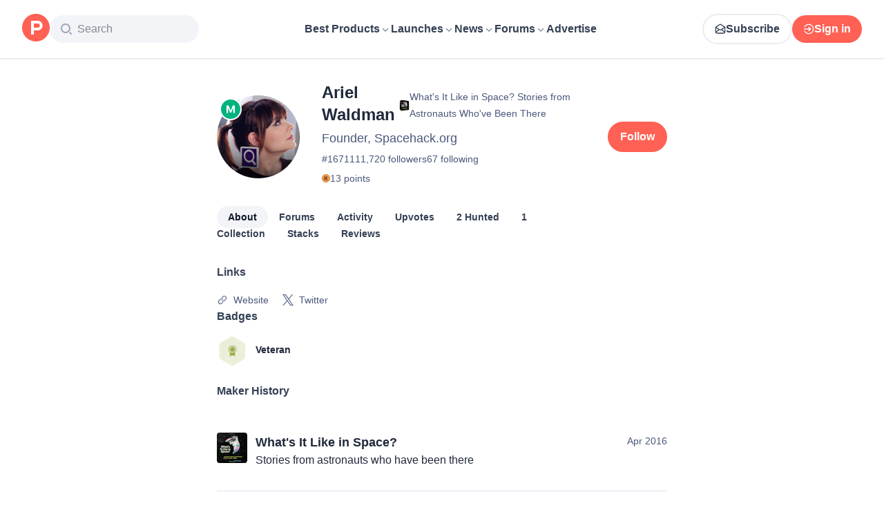

--- FILE ---
content_type: text/html; charset=utf-8
request_url: https://www.producthunt.com/@arielwaldman
body_size: 24657
content:
<!DOCTYPE html><html lang="en"><head><meta charSet="utf-8"/><meta name="viewport" content="width=device-width, initial-scale=1, minimum-scale=1"/><link rel="stylesheet" href="/_next/static/chunks/3dfafe1a6623d7c6.css" data-precedence="next"/><link rel="stylesheet" href="/_next/static/chunks/0bf5c43ebe0dc35c.css" data-precedence="next"/><link rel="stylesheet" href="/_next/static/chunks/d095da08ce8040cd.css" data-precedence="next"/><link rel="preload" as="script" fetchPriority="low" href="/_next/static/chunks/2992b89e1be56521.js"/><script src="/_next/static/chunks/1f321a181c3264ec.js" async=""></script><script src="/_next/static/chunks/d7f476fd8a549aaf.js" async=""></script><script src="/_next/static/chunks/f29e0d2882ef29f8.js" async=""></script><script src="/_next/static/chunks/turbopack-87e7d5663678af26.js" async=""></script><script src="/_next/static/chunks/e68d8d8792500979.js" async=""></script><script src="/_next/static/chunks/794ed058309c3501.js" async=""></script><script src="/_next/static/chunks/e270b342ccc50f86.js" async=""></script><script src="/_next/static/chunks/653349a80aa79b71.js" async=""></script><script src="/_next/static/chunks/91c5093697e02bb3.js" async=""></script><script src="/_next/static/chunks/d6435e966dd98cd4.js" async=""></script><script src="/_next/static/chunks/3fa6852c75c1ad44.js" async=""></script><script src="/_next/static/chunks/907b3b60b00cd616.js" async=""></script><script src="/_next/static/chunks/da93b83d2d190931.js" async=""></script><script src="/_next/static/chunks/626952af1848710f.js" async=""></script><script src="/_next/static/chunks/ca71fdb070ba1191.js" async=""></script><script src="/_next/static/chunks/5f5ec4f19f764345.js" async=""></script><script src="/_next/static/chunks/6ca2944b5c055397.js" async=""></script><script src="/_next/static/chunks/0eb6b4811f04cdf4.js" async=""></script><script src="/_next/static/chunks/e73daee410c7539d.js" async=""></script><script src="/_next/static/chunks/5ae4ebe0e5aa03ed.js" async=""></script><script src="/_next/static/chunks/d781392f9dd8e5c4.js" async=""></script><script src="/_next/static/chunks/9852b94d9f37b447.js" async=""></script><script src="/_next/static/chunks/0611e9fa95077230.js" async=""></script><script src="/_next/static/chunks/0d0d6ff4af038f43.js" async=""></script><script src="/_next/static/chunks/14fadeee94b1cde7.js" async=""></script><script src="/_next/static/chunks/4110ae8ba98cd0b2.js" async=""></script><script src="/_next/static/chunks/0598e53ba2148e8d.js" async=""></script><script src="/_next/static/chunks/099c7e5562f03cb3.js" async=""></script><script src="/_next/static/chunks/95b4cc74b0aa8f65.js" async=""></script><script src="/_next/static/chunks/46c36bc98d27839c.js" async=""></script><script src="/_next/static/chunks/8dafe285d44a16cd.js" async=""></script><script src="/_next/static/chunks/0a0b66e20f35050b.js" async=""></script><script src="/_next/static/chunks/691f1b128a8dde2b.js" async=""></script><script src="/_next/static/chunks/21b1f91b5fc0fbf1.js" async=""></script><script src="/_next/static/chunks/4cebf6663eda807f.js" async=""></script><script src="/_next/static/chunks/8d33391164ea027f.js" async=""></script><script src="/_next/static/chunks/11a041c7500db824.js" async=""></script><link rel="preload" href="https://www.googletagmanager.com/gtag/js?id=G-WZ46833KH9" as="script"/><meta name="theme-color" content="#ffffff"/><title>Ariel Waldman&#x27;s profile on Product Hunt | Product Hunt</title><meta name="description" content="See what kind of products Ariel Waldman (Founder, Spacehack.org) likes on Product Hunt"/><link rel="manifest" href="/manifest.json"/><meta name="robots" content="noindex, nofollow"/><meta name="fb:app_id" content="1467820943460899"/><link rel="canonical" href="https://www.producthunt.com/@arielwaldman"/><link rel="alternate" type="application/atom+xml" title="Product Hunt - All newest Products" href="https://www.producthunt.com/feed"/><meta property="og:title" content="Ariel Waldman&#x27;s profile on Product Hunt | Product Hunt"/><meta property="og:description" content="See what kind of products Ariel Waldman (Founder, Spacehack.org) likes on Product Hunt"/><meta property="og:url" content="https://www.producthunt.com/@arielwaldman"/><meta property="og:site_name" content="Product Hunt"/><meta property="og:locale" content="en_US"/><meta property="og:image" content="https://api.url2png.com/v6/P5329C1FA0ECB6/6cb232ecc09f1011a725340658d7b1fd/png/?say_cheese=true&amp;ttl=31536000&amp;unique=7188995c7fac5baf64ee665a73a3729a&amp;url=https%3A%2F%2Fproducthunt.com%2Fshareable_image%2Fuser%2F167111&amp;viewport=540x270"/><meta property="og:type" content="profile"/><meta name="twitter:card" content="summary_large_image"/><meta name="twitter:site" content="@producthunt"/><meta name="twitter:creator" content="@arielwaldman"/><meta name="twitter:title" content="Ariel Waldman&#x27;s profile on Product Hunt | Product Hunt"/><meta name="twitter:description" content="See what kind of products Ariel Waldman (Founder, Spacehack.org) likes on Product Hunt"/><meta name="twitter:image" content="https://api.url2png.com/v6/P5329C1FA0ECB6/6cb232ecc09f1011a725340658d7b1fd/png/?say_cheese=true&amp;ttl=31536000&amp;unique=7188995c7fac5baf64ee665a73a3729a&amp;url=https%3A%2F%2Fproducthunt.com%2Fshareable_image%2Fuser%2F167111&amp;viewport=540x270"/><link rel="icon" href="https://ph-static.imgix.net/ph-favicon-brand-500.ico" sizes="32x32"/><link rel="icon" href="https://ph-static.imgix.net/ph-favicon-brand-500.svg" type="image/svg+xml"/><link rel="apple-touch-icon-precomposed" href="https://ph-static.imgix.net/ph-favicon-brand-500.ico?auto=compress&amp;fm=png&amp;w=180&amp;h=180"/><link rel="chrome-webstore-item" href="https://producthunt.app.link/extension"/><meta name="sentry-trace" content="67dae64f6e380d1c4861d48391caf76f-c7c309f287b94f4c-0"/><meta name="baggage" content="sentry-environment=production,sentry-public_key=58db488a6c2941a28833ea5ca522361e,sentry-trace_id=67dae64f6e380d1c4861d48391caf76f,sentry-org_id=15454,sentry-sampled=false,sentry-sample_rand=0.8953485771178249,sentry-sample_rate=0.001"/><script src="/_next/static/chunks/a6dad97d9634a72d.js" noModule=""></script><script>(window[Symbol.for("ApolloSSRDataTransport")] ??= []).push({"rehydrate":{"_R_9ivb_":{"data":{},"complete":false,"missing":"Dangling reference to missing Viewer object"},"_R_39ivb_":{"data":{},"complete":false,"missing":"Dangling reference to missing Viewer object"},"_R_1i9j9ivb_":{"data":undefined,"loading":true,"networkStatus":1,"called":true},"_R_ii9j9ivb_":{"data":{},"complete":false,"missing":"Dangling reference to missing Viewer object"},"_R_ji9j9ivb_":{"data":{},"complete":false,"missing":"Dangling reference to missing Viewer object"},"_R_ki9j9ivb_":{"data":{},"complete":false,"missing":"Dangling reference to missing Viewer object"},"_R_49j9ivb_":{"data":{},"complete":false,"missing":"Dangling reference to missing Viewer object"},"_R_lj9ivb_":{"data":{},"complete":false,"missing":"Dangling reference to missing Viewer object"},"_R_pj9ivb_":{"data":{},"complete":false,"missing":"Dangling reference to missing Viewer object"},"_R_tj9ivb_":{"data":{},"complete":false,"missing":"Dangling reference to missing Viewer object"},"_R_15j9ivb_":{"data":{},"complete":false,"missing":"Dangling reference to missing Viewer object"},"_R_3lj9ivb_":{"data":{},"complete":false,"missing":"Dangling reference to missing Viewer object"},"_R_5lj9ivb_":{"data":{},"complete":false,"missing":"Dangling reference to missing Viewer object"},"_R_2j9ivb_":{"data":{},"complete":false,"missing":"Dangling reference to missing Viewer object"},"_R_79ivb_":{"data":{},"complete":false,"missing":"Dangling reference to missing Viewer object"},"_R_iv5ubrhj9ivb_":{"data":{"profile":{"__typename":"User","id":"167111","isTrashed":false,"productsCount":4,"submittedPostsCount":2,"collectionsCount":1,"followersCount":1720,"followingsCount":67,"reviewsCount":0,"username":"arielwaldman","headline":"Founder, Spacehack.org","headerUuid":"b812f358-c59e-4250-bdad-f95e03fd2411","isFollowingViewer":false,"isMaker":true,"isViewer":false,"name":"Ariel Waldman","twitterUsername":"arielwaldman","visitStreak":{"__typename":"VisitStreak","id":"ccb92fc0-898f-428f-8b46-5541846a06ea","emoji":null,"duration":1},"karmaBadge":{"__typename":"KarmaBadge","kind":"PLAIN","score":13},"avatarUrl":"https://ph-avatars.imgix.net/167111/original.jpeg","stacksCount":0,"stacks":{"__typename":"ProductStackConnection","edges":[]},"selectedBylineProduct":{"__typename":"Product","id":"351145","name":"What's It Like in Space? Stories from Astronauts Who've Been There","logoUuid":"dd5c43a5-7510-4be8-9b1a-b9ccc4923a83.jpeg","isNoLongerOnline":false},"productsWithFeaturedLaunch":[{"__typename":"Product","id":"351145","name":"What's It Like in Space? Stories from Astronauts Who've Been There","logoUuid":"dd5c43a5-7510-4be8-9b1a-b9ccc4923a83.jpeg","isNoLongerOnline":false},{"__typename":"Product","id":"348918","name":"What's It Like in Space?","logoUuid":"1377aad5-54f6-40be-a7d8-74b6e40b0f88.jpeg","isNoLongerOnline":false},{"__typename":"Product","id":"321389","name":"Space Probes","logoUuid":"92703482-9206-4cc1-8610-6b628374e4b7.png","isNoLongerOnline":false}],"isAccountVerified":false,"isFollowed":false}},"networkStatus":7},"_R_1ki9j9ivb_":{"data":{"viewer":{"__typename":"Viewer","email":null,"emailVerified":false,"isImpersonated":false,"analyticsIdentifyJson":{},"showCookiePolicy":false,"canLoadTrackingScripts":true,"showCommentWarning":false,"showProfileWarning":false,"showCaptcha":false,"showPhoneVerification":false,"isAdmin":false,"isDeputy":false,"isLoggedIn":false,"features":["ph_ios_activity_feed","sidekiq_cloudwatch_metrics","ph_detailed_reviews_order_informative","ph_products_category_recent_launches","ph_orbit_awards","category_metadata_descriptions","ph_use_highest_rated_view","chatgpt_replay","ph_detailed_review_view_count_tracking","ph_detailed_review_view_count_display","ph_android_new_activity_feed","vector_tracking","ph_product_questions","ph_categories_expandable_html","ph_orbit_awards_reasons","ph_category_roundup","ph_topic_related_categories","ph_product_inquiry","ph_alternatives_methodology_ab_test"],"identityStatus":"NONE","notice":null,"otpRequiredFrom":null,"user":null,"visitStreak":{"__typename":"VisitStreak","id":"40d9b12d-4c54-4a02-a7af-d6cc45b11b9c","emoji":null,"duration":1},"recentLaunch":null,"intercomUserHash":null,"ifVisitedFromMobile":false,"newsletterSettings":{"__typename":"ViewerNewsletterSettings","hasNewsletterSubscription":false},"notificationsUnreadCount":0}},"networkStatus":7},"_R_q9j9ivb_":{"data":{"viewer":{"__typename":"Viewer","email":null,"emailVerified":false,"isImpersonated":false,"analyticsIdentifyJson":{},"showCookiePolicy":false,"canLoadTrackingScripts":true,"showCommentWarning":false,"showProfileWarning":false,"showCaptcha":false,"showPhoneVerification":false,"isAdmin":false,"isDeputy":false,"isLoggedIn":false,"features":["ph_ios_activity_feed","sidekiq_cloudwatch_metrics","ph_detailed_reviews_order_informative","ph_products_category_recent_launches","ph_orbit_awards","category_metadata_descriptions","ph_use_highest_rated_view","chatgpt_replay","ph_detailed_review_view_count_tracking","ph_detailed_review_view_count_display","ph_android_new_activity_feed","vector_tracking","ph_product_questions","ph_categories_expandable_html","ph_orbit_awards_reasons","ph_category_roundup","ph_topic_related_categories","ph_product_inquiry","ph_alternatives_methodology_ab_test"],"identityStatus":"NONE","notice":null,"otpRequiredFrom":null,"user":null,"visitStreak":{"__typename":"VisitStreak","id":"40d9b12d-4c54-4a02-a7af-d6cc45b11b9c","emoji":null,"duration":1},"recentLaunch":null,"intercomUserHash":null,"ifVisitedFromMobile":false,"newsletterSettings":{"__typename":"ViewerNewsletterSettings","hasNewsletterSubscription":false},"notificationsUnreadCount":0}},"networkStatus":7},"_R_q9j9ivbH1_":{"data":{"__typename":"Viewer","email":null,"emailVerified":false,"isImpersonated":false,"analyticsIdentifyJson":{},"showCookiePolicy":false,"canLoadTrackingScripts":true,"showCommentWarning":false,"showProfileWarning":false,"showCaptcha":false,"showPhoneVerification":false,"isAdmin":false,"isDeputy":false,"isLoggedIn":false,"features":["ph_ios_activity_feed","sidekiq_cloudwatch_metrics","ph_detailed_reviews_order_informative","ph_products_category_recent_launches","ph_orbit_awards","category_metadata_descriptions","ph_use_highest_rated_view","chatgpt_replay","ph_detailed_review_view_count_tracking","ph_detailed_review_view_count_display","ph_android_new_activity_feed","vector_tracking","ph_product_questions","ph_categories_expandable_html","ph_orbit_awards_reasons","ph_category_roundup","ph_topic_related_categories","ph_product_inquiry","ph_alternatives_methodology_ab_test"],"identityStatus":"NONE","notice":null,"otpRequiredFrom":null,"user":null,"visitStreak":{"__typename":"VisitStreak","id":"40d9b12d-4c54-4a02-a7af-d6cc45b11b9c","emoji":null,"duration":1},"recentLaunch":null,"intercomUserHash":null,"ifVisitedFromMobile":false,"newsletterSettings":{"__typename":"ViewerNewsletterSettings","hasNewsletterSubscription":false},"notificationsUnreadCount":0},"complete":true,"missing":undefined},"_R_99ivb_":{"data":{"viewer":{"__typename":"Viewer","email":null,"emailVerified":false,"isImpersonated":false,"analyticsIdentifyJson":{},"showCookiePolicy":false,"canLoadTrackingScripts":true,"showCommentWarning":false,"showProfileWarning":false,"showCaptcha":false,"showPhoneVerification":false,"isAdmin":false,"isDeputy":false,"isLoggedIn":false,"features":["ph_ios_activity_feed","sidekiq_cloudwatch_metrics","ph_detailed_reviews_order_informative","ph_products_category_recent_launches","ph_orbit_awards","category_metadata_descriptions","ph_use_highest_rated_view","chatgpt_replay","ph_detailed_review_view_count_tracking","ph_detailed_review_view_count_display","ph_android_new_activity_feed","vector_tracking","ph_product_questions","ph_categories_expandable_html","ph_orbit_awards_reasons","ph_category_roundup","ph_topic_related_categories","ph_product_inquiry","ph_alternatives_methodology_ab_test"],"identityStatus":"NONE","notice":null,"otpRequiredFrom":null,"user":null,"visitStreak":{"__typename":"VisitStreak","id":"40d9b12d-4c54-4a02-a7af-d6cc45b11b9c","emoji":null,"duration":1},"recentLaunch":null,"intercomUserHash":null,"ifVisitedFromMobile":false,"newsletterSettings":{"__typename":"ViewerNewsletterSettings","hasNewsletterSubscription":false},"notificationsUnreadCount":0}},"networkStatus":7},"_R_99ivbH1_":{"data":{"__typename":"Viewer","email":null,"emailVerified":false,"isImpersonated":false,"analyticsIdentifyJson":{},"showCookiePolicy":false,"canLoadTrackingScripts":true,"showCommentWarning":false,"showProfileWarning":false,"showCaptcha":false,"showPhoneVerification":false,"isAdmin":false,"isDeputy":false,"isLoggedIn":false,"features":["ph_ios_activity_feed","sidekiq_cloudwatch_metrics","ph_detailed_reviews_order_informative","ph_products_category_recent_launches","ph_orbit_awards","category_metadata_descriptions","ph_use_highest_rated_view","chatgpt_replay","ph_detailed_review_view_count_tracking","ph_detailed_review_view_count_display","ph_android_new_activity_feed","vector_tracking","ph_product_questions","ph_categories_expandable_html","ph_orbit_awards_reasons","ph_category_roundup","ph_topic_related_categories","ph_product_inquiry","ph_alternatives_methodology_ab_test"],"identityStatus":"NONE","notice":null,"otpRequiredFrom":null,"user":null,"visitStreak":{"__typename":"VisitStreak","id":"40d9b12d-4c54-4a02-a7af-d6cc45b11b9c","emoji":null,"duration":1},"recentLaunch":null,"intercomUserHash":null,"ifVisitedFromMobile":false,"newsletterSettings":{"__typename":"ViewerNewsletterSettings","hasNewsletterSubscription":false},"notificationsUnreadCount":0},"complete":true,"missing":undefined},"_R_iv5ubrhj9ivbH1_":{"data":{"viewer":{"__typename":"Viewer","email":null,"emailVerified":false,"isImpersonated":false,"analyticsIdentifyJson":{},"showCookiePolicy":false,"canLoadTrackingScripts":true,"showCommentWarning":false,"showProfileWarning":false,"showCaptcha":false,"showPhoneVerification":false,"isAdmin":false,"isDeputy":false,"isLoggedIn":false,"features":["ph_ios_activity_feed","sidekiq_cloudwatch_metrics","ph_detailed_reviews_order_informative","ph_products_category_recent_launches","ph_orbit_awards","category_metadata_descriptions","ph_use_highest_rated_view","chatgpt_replay","ph_detailed_review_view_count_tracking","ph_detailed_review_view_count_display","ph_android_new_activity_feed","vector_tracking","ph_product_questions","ph_categories_expandable_html","ph_orbit_awards_reasons","ph_category_roundup","ph_topic_related_categories","ph_product_inquiry","ph_alternatives_methodology_ab_test"],"identityStatus":"NONE","notice":null,"otpRequiredFrom":null,"user":null,"visitStreak":{"__typename":"VisitStreak","id":"40d9b12d-4c54-4a02-a7af-d6cc45b11b9c","emoji":null,"duration":1},"recentLaunch":null,"intercomUserHash":null,"ifVisitedFromMobile":false,"newsletterSettings":{"__typename":"ViewerNewsletterSettings","hasNewsletterSubscription":false},"notificationsUnreadCount":0}},"networkStatus":7},"_R_3jiv5ubrhj9ivb_":{"data":{"__typename":"Viewer","email":null,"emailVerified":false,"isImpersonated":false,"analyticsIdentifyJson":{},"showCookiePolicy":false,"canLoadTrackingScripts":true,"showCommentWarning":false,"showProfileWarning":false,"showCaptcha":false,"showPhoneVerification":false,"isAdmin":false,"isDeputy":false,"isLoggedIn":false,"features":["ph_ios_activity_feed","sidekiq_cloudwatch_metrics","ph_detailed_reviews_order_informative","ph_products_category_recent_launches","ph_orbit_awards","category_metadata_descriptions","ph_use_highest_rated_view","chatgpt_replay","ph_detailed_review_view_count_tracking","ph_detailed_review_view_count_display","ph_android_new_activity_feed","vector_tracking","ph_product_questions","ph_categories_expandable_html","ph_orbit_awards_reasons","ph_category_roundup","ph_topic_related_categories","ph_product_inquiry","ph_alternatives_methodology_ab_test"],"identityStatus":"NONE","notice":null,"otpRequiredFrom":null,"user":null,"visitStreak":{"__typename":"VisitStreak","id":"40d9b12d-4c54-4a02-a7af-d6cc45b11b9c","emoji":null,"duration":1},"recentLaunch":null,"intercomUserHash":null,"ifVisitedFromMobile":false,"newsletterSettings":{"__typename":"ViewerNewsletterSettings","hasNewsletterSubscription":false},"notificationsUnreadCount":0},"complete":true,"missing":undefined},"_R_3jiv5ubrhj9ivbH1_":{"data":{"__typename":"Viewer","email":null,"emailVerified":false,"isImpersonated":false,"analyticsIdentifyJson":{},"showCookiePolicy":false,"canLoadTrackingScripts":true,"showCommentWarning":false,"showProfileWarning":false,"showCaptcha":false,"showPhoneVerification":false,"isAdmin":false,"isDeputy":false,"isLoggedIn":false,"features":["ph_ios_activity_feed","sidekiq_cloudwatch_metrics","ph_detailed_reviews_order_informative","ph_products_category_recent_launches","ph_orbit_awards","category_metadata_descriptions","ph_use_highest_rated_view","chatgpt_replay","ph_detailed_review_view_count_tracking","ph_detailed_review_view_count_display","ph_android_new_activity_feed","vector_tracking","ph_product_questions","ph_categories_expandable_html","ph_orbit_awards_reasons","ph_category_roundup","ph_topic_related_categories","ph_product_inquiry","ph_alternatives_methodology_ab_test"],"identityStatus":"NONE","notice":null,"otpRequiredFrom":null,"user":null,"visitStreak":{"__typename":"VisitStreak","id":"40d9b12d-4c54-4a02-a7af-d6cc45b11b9c","emoji":null,"duration":1},"recentLaunch":null,"intercomUserHash":null,"ifVisitedFromMobile":false,"newsletterSettings":{"__typename":"ViewerNewsletterSettings","hasNewsletterSubscription":false},"notificationsUnreadCount":0},"complete":true,"missing":undefined},"_R_3jiv5ubrhj9ivbH2_":{"data":{"__typename":"Viewer","email":null,"emailVerified":false,"isImpersonated":false,"analyticsIdentifyJson":{},"showCookiePolicy":false,"canLoadTrackingScripts":true,"showCommentWarning":false,"showProfileWarning":false,"showCaptcha":false,"showPhoneVerification":false,"isAdmin":false,"isDeputy":false,"isLoggedIn":false,"features":["ph_ios_activity_feed","sidekiq_cloudwatch_metrics","ph_detailed_reviews_order_informative","ph_products_category_recent_launches","ph_orbit_awards","category_metadata_descriptions","ph_use_highest_rated_view","chatgpt_replay","ph_detailed_review_view_count_tracking","ph_detailed_review_view_count_display","ph_android_new_activity_feed","vector_tracking","ph_product_questions","ph_categories_expandable_html","ph_orbit_awards_reasons","ph_category_roundup","ph_topic_related_categories","ph_product_inquiry","ph_alternatives_methodology_ab_test"],"identityStatus":"NONE","notice":null,"otpRequiredFrom":null,"user":null,"visitStreak":{"__typename":"VisitStreak","id":"40d9b12d-4c54-4a02-a7af-d6cc45b11b9c","emoji":null,"duration":1},"recentLaunch":null,"intercomUserHash":null,"ifVisitedFromMobile":false,"newsletterSettings":{"__typename":"ViewerNewsletterSettings","hasNewsletterSubscription":false},"notificationsUnreadCount":0},"complete":true,"missing":undefined},"_R_bjiv5ubrhj9ivb_":{"data":{"__typename":"Viewer","email":null,"emailVerified":false,"isImpersonated":false,"analyticsIdentifyJson":{},"showCookiePolicy":false,"canLoadTrackingScripts":true,"showCommentWarning":false,"showProfileWarning":false,"showCaptcha":false,"showPhoneVerification":false,"isAdmin":false,"isDeputy":false,"isLoggedIn":false,"features":["ph_ios_activity_feed","sidekiq_cloudwatch_metrics","ph_detailed_reviews_order_informative","ph_products_category_recent_launches","ph_orbit_awards","category_metadata_descriptions","ph_use_highest_rated_view","chatgpt_replay","ph_detailed_review_view_count_tracking","ph_detailed_review_view_count_display","ph_android_new_activity_feed","vector_tracking","ph_product_questions","ph_categories_expandable_html","ph_orbit_awards_reasons","ph_category_roundup","ph_topic_related_categories","ph_product_inquiry","ph_alternatives_methodology_ab_test"],"identityStatus":"NONE","notice":null,"otpRequiredFrom":null,"user":null,"visitStreak":{"__typename":"VisitStreak","id":"40d9b12d-4c54-4a02-a7af-d6cc45b11b9c","emoji":null,"duration":1},"recentLaunch":null,"intercomUserHash":null,"ifVisitedFromMobile":false,"newsletterSettings":{"__typename":"ViewerNewsletterSettings","hasNewsletterSubscription":false},"notificationsUnreadCount":0},"complete":true,"missing":undefined},"_R_7iv5ubrhj9ivb_":{"data":{"__typename":"Viewer","email":null,"emailVerified":false,"isImpersonated":false,"analyticsIdentifyJson":{},"showCookiePolicy":false,"canLoadTrackingScripts":true,"showCommentWarning":false,"showProfileWarning":false,"showCaptcha":false,"showPhoneVerification":false,"isAdmin":false,"isDeputy":false,"isLoggedIn":false,"features":["ph_ios_activity_feed","sidekiq_cloudwatch_metrics","ph_detailed_reviews_order_informative","ph_products_category_recent_launches","ph_orbit_awards","category_metadata_descriptions","ph_use_highest_rated_view","chatgpt_replay","ph_detailed_review_view_count_tracking","ph_detailed_review_view_count_display","ph_android_new_activity_feed","vector_tracking","ph_product_questions","ph_categories_expandable_html","ph_orbit_awards_reasons","ph_category_roundup","ph_topic_related_categories","ph_product_inquiry","ph_alternatives_methodology_ab_test"],"identityStatus":"NONE","notice":null,"otpRequiredFrom":null,"user":null,"visitStreak":{"__typename":"VisitStreak","id":"40d9b12d-4c54-4a02-a7af-d6cc45b11b9c","emoji":null,"duration":1},"recentLaunch":null,"intercomUserHash":null,"ifVisitedFromMobile":false,"newsletterSettings":{"__typename":"ViewerNewsletterSettings","hasNewsletterSubscription":false},"notificationsUnreadCount":0},"complete":true,"missing":undefined},"_R_1pj9ivb_":{"data":{"featuredCategories":[{"__typename":"ProductCategory","parent":{"__typename":"ProductCategory","id":"72","name":"Engineering \u0026 Development","slug":"engineering-development","path":"/categories/engineering-development"},"id":"1585","name":"Vibe Coding Tools","slug":"vibe-coding","path":"/categories/vibe-coding"},{"__typename":"ProductCategory","parent":{"__typename":"ProductCategory","id":"72","name":"Engineering \u0026 Development","slug":"engineering-development","path":"/categories/engineering-development"},"id":"88","name":"AI Coding Agents","slug":"ai-coding-agents","path":"/categories/ai-coding-agents"},{"__typename":"ProductCategory","parent":{"__typename":"ProductCategory","id":"126","name":"LLMs","slug":"llms","path":"/categories/llms"},"id":"127","name":"AI Chatbots","slug":"ai-chatbots","path":"/categories/ai-chatbots"},{"__typename":"ProductCategory","parent":{"__typename":"ProductCategory","id":"126","name":"LLMs","slug":"llms","path":"/categories/llms"},"id":"1156","name":"AI Infrastructure Tools","slug":"ai-infrastructure","path":"/categories/ai-infrastructure"},{"__typename":"ProductCategory","parent":{"__typename":"ProductCategory","id":"34","name":"Productivity","slug":"productivity","path":"/categories/productivity"},"id":"1288","name":"AI notetakers","slug":"ai-meeting-notetakers","path":"/categories/ai-meeting-notetakers"},{"__typename":"ProductCategory","parent":{"__typename":"ProductCategory","id":"34","name":"Productivity","slug":"productivity","path":"/categories/productivity"},"id":"35","name":"Note and writing apps","slug":"notes-documents","path":"/categories/notes-documents"},{"__typename":"ProductCategory","parent":{"__typename":"ProductCategory","id":"34","name":"Productivity","slug":"productivity","path":"/categories/productivity"},"id":"37","name":"Team collaboration software","slug":"team-collaboration","path":"/categories/team-collaboration"},{"__typename":"ProductCategory","parent":{"__typename":"ProductCategory","id":"89","name":"Marketing \u0026 Sales","slug":"marketing-sales","path":"/categories/marketing-sales"},"id":"98","name":"Lead generation software","slug":"lead-generation","path":"/categories/lead-generation"},{"__typename":"ProductCategory","parent":{"__typename":"ProductCategory","id":"89","name":"Marketing \u0026 Sales","slug":"marketing-sales","path":"/categories/marketing-sales"},"id":"97","name":"Marketing automation platforms","slug":"marketing-automation","path":"/categories/marketing-automation"},{"__typename":"ProductCategory","parent":{"__typename":"ProductCategory","id":"56","name":"Design \u0026 Creative","slug":"design-creative","path":"/categories/design-creative"},"id":"57","name":"Video editing","slug":"video-editing","path":"/categories/video-editing"},{"__typename":"ProductCategory","parent":{"__typename":"ProductCategory","id":"56","name":"Design \u0026 Creative","slug":"design-creative","path":"/categories/design-creative"},"id":"235","name":"Design resources","slug":"design-resources","path":"/categories/design-resources"},{"__typename":"ProductCategory","parent":{"__typename":"ProductCategory","id":"56","name":"Design \u0026 Creative","slug":"design-creative","path":"/categories/design-creative"},"id":"234","name":"Graphic design tools","slug":"graphic-design-tools","path":"/categories/graphic-design-tools"},{"__typename":"ProductCategory","parent":{"__typename":"ProductCategory","id":"104","name":"Social \u0026 Community","slug":"social-community","path":"/categories/social-community"},"id":"105","name":"Social Networking","slug":"social-networking","path":"/categories/social-networking"},{"__typename":"ProductCategory","parent":{"__typename":"ProductCategory","id":"104","name":"Social \u0026 Community","slug":"social-community","path":"/categories/social-community"},"id":"116","name":"Professional networking platforms","slug":"professional-networking","path":"/categories/professional-networking"},{"__typename":"ProductCategory","parent":{"__typename":"ProductCategory","id":"104","name":"Social \u0026 Community","slug":"social-community","path":"/categories/social-community"},"id":"123","name":"Community management","slug":"community-management","path":"/categories/community-management"},{"__typename":"ProductCategory","parent":{"__typename":"ProductCategory","id":"141","name":"Finance","slug":"finance","path":"/categories/finance"},"id":"143","name":"Accounting software","slug":"accounting","path":"/categories/accounting"},{"__typename":"ProductCategory","parent":{"__typename":"ProductCategory","id":"141","name":"Finance","slug":"finance","path":"/categories/finance"},"id":"529","name":"Fundraising resources","slug":"fundraising-resources","path":"/categories/fundraising-resources"},{"__typename":"ProductCategory","parent":{"__typename":"ProductCategory","id":"141","name":"Finance","slug":"finance","path":"/categories/finance"},"id":"335","name":"Investing","slug":"investing","path":"/categories/investing"},{"__typename":"ProductCategory","parent":{"__typename":"ProductCategory","id":"1791","name":"AI Agents","slug":"ai-agents","path":"/categories/ai-agents"},"id":"1190","name":"AI Voice Agents","slug":"ai-voice-agents","path":"/categories/ai-voice-agents"},{"__typename":"ProductCategory","parent":{"__typename":"ProductCategory","id":"34","name":"Productivity","slug":"productivity","path":"/categories/productivity"},"id":"430","name":"Search","slug":"search","path":"/categories/search"},{"__typename":"ProductCategory","parent":{"__typename":"ProductCategory","id":"56","name":"Design \u0026 Creative","slug":"design-creative","path":"/categories/design-creative"},"id":"125","name":"AI Generative Media","slug":"ai-generative-media","path":"/categories/ai-generative-media"},{"__typename":"ProductCategory","parent":{"__typename":"ProductCategory","id":"72","name":"Engineering \u0026 Development","slug":"engineering-development","path":"/categories/engineering-development"},"id":"1717","name":"AI Code Editors","slug":"ai-code-editors","path":"/categories/ai-code-editors"},{"__typename":"ProductCategory","parent":{"__typename":"ProductCategory","id":"1791","name":"AI Agents","slug":"ai-agents","path":"/categories/ai-agents"},"id":"1790","name":"AI Agent Automation","slug":"ai-agent-automation","path":"/categories/ai-agent-automation"},{"__typename":"ProductCategory","parent":{"__typename":"ProductCategory","id":"126","name":"LLMs","slug":"llms","path":"/categories/llms"},"id":"1789","name":"Prompt Engineering Tools","slug":"prompt-engineering-tools","path":"/categories/prompt-engineering-tools"}],"footer":{"__typename":"Footer","topProducts":[{"__typename":"Product","id":"566141","name":"Lovable","slug":"lovable","tagline":"The world's first AI Fullstack Engineer","path":"/products/lovable"},{"__typename":"Product","id":"111412","name":"n8n","slug":"n8n-io","tagline":"Workflow automation for technical people","path":"/products/n8n-io"},{"__typename":"Product","id":"521358","name":"Attio","slug":"attio","tagline":"Customer relationship magic.","path":"/products/attio"},{"__typename":"Product","id":"126122","name":"PostHog","slug":"posthog","tagline":"The open source product OS","path":"/products/posthog"},{"__typename":"Product","id":"575883","name":"Vapi","slug":"vapi","tagline":"Voice AI for developers","path":"/products/vapi"},{"__typename":"Product","id":"584337","name":"Granola","slug":"granola","tagline":"The AI notepad for people in back-to-back meetings","path":"/products/granola"},{"__typename":"Product","id":"112650","name":"Raycast","slug":"raycast","tagline":"Your shortcut to everything","path":"/products/raycast"},{"__typename":"Product","id":"106850","name":"Supabase","slug":"supabase","tagline":"The open source Firebase alternative","path":"/products/supabase"}],"trendingCategories":[{"__typename":"ProductCategory","id":"1585","name":"Vibe Coding Tools","slug":"vibe-coding","path":"/categories/vibe-coding"},{"__typename":"ProductCategory","id":"1552","name":"AI Dictation Apps","slug":"ai-dictation-apps","path":"/categories/ai-dictation-apps"},{"__typename":"ProductCategory","id":"1288","name":"AI notetakers","slug":"ai-meeting-notetakers","path":"/categories/ai-meeting-notetakers"},{"__typename":"ProductCategory","id":"1123","name":"Code Review Tools","slug":"code-review-tools","path":"/categories/code-review-tools"},{"__typename":"ProductCategory","id":"74","name":"No-code Platforms","slug":"no-code-platforms","path":"/categories/no-code-platforms"},{"__typename":"ProductCategory","id":"200","name":"Figma Plugins","slug":"figma-plugins","path":"/categories/figma-plugins"},{"__typename":"ProductCategory","id":"81","name":"Static site generators","slug":"static-site-generators","path":"/categories/static-site-generators"}],"topForumThreads":[{"__typename":"DiscussionThread","id":"715893","title":"Cursor or Claude Code?","llmTitle":"Cursor or Claude Code?","slug":"cursor-or-claude-code","path":"/p/cursor/cursor-or-claude-code"},{"__typename":"DiscussionThread","id":"729084","title":"✅ POLL: Do you buy the domain first or build the product first?","llmTitle":"POLL: Domain or product first?","slug":"poll-do-you-buy-the-domain-first-or-build-the-product-first","path":"/p/producthunt/poll-do-you-buy-the-domain-first-or-build-the-product-first"},{"__typename":"DiscussionThread","id":"727229","title":"YC deadline in \u003c2 weeks; Who's applying?","llmTitle":"YC deadline in \u003c2 weeks; Who's applying?","slug":"yc-deadline-in-2-weeks-who-s-applying","path":"/p/yc/yc-deadline-in-2-weeks-who-s-applying"},{"__typename":"DiscussionThread","id":"729680","title":"We Got into YC, Got Kicked Out, and Fought Our Way Back","llmTitle":"We Got into YC, Got Kicked Out, and Fought Our Way Back","slug":"we-got-into-yc-got-kicked-out-and-fought-our-way-back","path":"/p/okibi/we-got-into-yc-got-kicked-out-and-fought-our-way-back"},{"__typename":"DiscussionThread","id":"735354","title":"How Wispr Flow found PMF through a pivot ","llmTitle":"How Wispr Flow found PMF through pivot","slug":"how-wispr-flow-found-pmf-through-a-pivot","path":"/p/wisprflow/how-wispr-flow-found-pmf-through-a-pivot"},{"__typename":"DiscussionThread","id":"727601","title":"What is the best Vibe Coding tool so far? Bonus points if we've never heard of it!","llmTitle":"Best Vibe Coding tool so far?","slug":"what-is-the-best-vibe-coding-tool-so-far-bonus-points-if-we-ve-never-heard-of-it","path":"/p/vibecoding/what-is-the-best-vibe-coding-tool-so-far-bonus-points-if-we-ve-never-heard-of-it"},{"__typename":"DiscussionThread","id":"681949","title":"🚨 Landing Page Roast: 48 Hours Only 🚨","llmTitle":"Landing page roast - 48 hours only","slug":"landing-page-roast-48-hours-only","path":"/p/producthunt/landing-page-roast-48-hours-only"},{"__typename":"DiscussionThread","id":"621591","title":"I'm the Product Hunt CEO - tell me your tagline and I'll fix it for you :)","llmTitle":"Fix your tagline with the PH CEO","slug":"i-m-the-product-hunt-ceo-tell-me-your-tagline-and-i-ll-fix-it-for-you","path":"/p/general/i-m-the-product-hunt-ceo-tell-me-your-tagline-and-i-ll-fix-it-for-you"}],"trendingProducts":[{"__typename":"Product","id":"566141","name":"Lovable","slug":"lovable","tagline":"The world's first AI Fullstack Engineer","path":"/products/lovable"},{"__typename":"Product","id":"504757","name":"Screen Studio","slug":"screen-studio","tagline":"Beautiful screen recordings in minutes","path":"/products/screen-studio"},{"__typename":"Product","id":"654787","name":"bolt.new","slug":"bolt-new","tagline":"Prompt, run, edit, and deploy full-stack web apps","path":"/products/bolt-new"},{"__typename":"Product","id":"606339","name":"Wispr Flow","slug":"wisprflow","tagline":"Speak naturally, write perfectly \u0026 4x faster in every app","path":"/products/wisprflow"},{"__typename":"Product","id":"109827","name":"Framer","slug":"framer","tagline":"Design and ship your dream site with zero code","path":"/products/framer"},{"__typename":"Product","id":"550146","name":"Replit","slug":"replit","tagline":"Idea to app, fast.","path":"/products/replit"},{"__typename":"Product","id":"575883","name":"Vapi","slug":"vapi","tagline":"Voice AI for developers","path":"/products/vapi"},{"__typename":"Product","id":"584337","name":"Granola","slug":"granola","tagline":"The AI notepad for people in back-to-back meetings","path":"/products/granola"}]}},"networkStatus":7},"_R_1pj9ivbH1_":{"data":{"viewer":{"__typename":"Viewer","email":null,"emailVerified":false,"isImpersonated":false,"analyticsIdentifyJson":{},"showCookiePolicy":false,"canLoadTrackingScripts":true,"showCommentWarning":false,"showProfileWarning":false,"showCaptcha":false,"showPhoneVerification":false,"isAdmin":false,"isDeputy":false,"isLoggedIn":false,"features":["ph_ios_activity_feed","sidekiq_cloudwatch_metrics","ph_detailed_reviews_order_informative","ph_products_category_recent_launches","ph_orbit_awards","category_metadata_descriptions","ph_use_highest_rated_view","chatgpt_replay","ph_detailed_review_view_count_tracking","ph_detailed_review_view_count_display","ph_android_new_activity_feed","vector_tracking","ph_product_questions","ph_categories_expandable_html","ph_orbit_awards_reasons","ph_category_roundup","ph_topic_related_categories","ph_product_inquiry","ph_alternatives_methodology_ab_test"],"identityStatus":"NONE","notice":null,"otpRequiredFrom":null,"user":null,"visitStreak":{"__typename":"VisitStreak","id":"40d9b12d-4c54-4a02-a7af-d6cc45b11b9c","emoji":null,"duration":1},"recentLaunch":null,"intercomUserHash":null,"ifVisitedFromMobile":false,"newsletterSettings":{"__typename":"ViewerNewsletterSettings","hasNewsletterSubscription":false},"notificationsUnreadCount":0}},"networkStatus":7},"_R_aupiv5ubrhj9ivb_":{"data":{"profile":{"__typename":"User","id":"167111","name":"Ariel Waldman","username":"arielwaldman","about":null,"badgesCount":1,"badgesUniqueCount":1,"productsCount":4,"votesCount":6,"createdAt":"2015-03-02T00:25:44-08:00","links":[{"__typename":"UserLink","id":"250446","name":"Website","encodedUrl":"aHR0cDovL2FyaWVsd2FsZG1hbi5jb20=\n","kind":"website"},{"__typename":"UserLink","id":"250445","name":"Twitter","encodedUrl":"aHR0cHM6Ly90d2l0dGVyLmNvbS9hcmllbHdhbGRtYW4=\n","kind":"twitter"}],"badgeGroups":[{"__typename":"UserBadgeGroup","awardKind":"veteran","badgesCount":1,"award":{"__typename":"UserBadgeAward","id":"6","name":"Veteran","description":"You've been here for 5 years!","imageUuid":"fbcfde08-d0c3-40bc-a471-bb6a0b6e8dcc.png","active":true}}],"votedPosts":{"__typename":"PostConnection","edges":[{"__typename":"PostEdge","node":{"__typename":"Post","id":"58607","slug":"what-s-it-like-in-space-stories-from-astronauts-who-ve-been-there-2","name":"What's It Like in Space? Stories from Astronauts Who've Been There","tagline":"Weird, funny and awe-inspiring stories from astronauts","shortenedUrl":"/r/p/58607","dailyRank":"38","weeklyRank":"159","monthlyRank":"692","product":{"__typename":"Product","id":"351145","slug":"what-s-it-like-in-space-stories-from-astronauts-who-ve-been-there","isSubscribed":false},"redirectToProduct":{"__typename":"Product","id":"351145","slug":"what-s-it-like-in-space-stories-from-astronauts-who-ve-been-there"},"thumbnailImageUuid":"dd5c43a5-7510-4be8-9b1a-b9ccc4923a83.jpeg","hideVotesCount":false,"featuredAt":"2016-04-11T15:51:30-07:00","createdAt":"2016-04-11T15:51:30-07:00","disabledWhenScheduled":true,"embargoPreviewAt":null,"latestScore":74,"launchDayScore":4,"commentsCount":0,"productState":"default","hasVoted":false,"updatedAt":"2025-12-22T01:04:59-08:00"}},{"__typename":"PostEdge","node":{"__typename":"Post","id":"58062","slug":"thington","name":"Thington","tagline":"Get the most from your smart devices","shortenedUrl":"/r/p/58062","dailyRank":"8","weeklyRank":"34","monthlyRank":"143","product":{"__typename":"Product","id":"350800","slug":"thington","isSubscribed":false},"redirectToProduct":{"__typename":"Product","id":"350800","slug":"thington"},"thumbnailImageUuid":"9c977425-8b3e-4aa8-bcbc-5c70fb956637.png","hideVotesCount":false,"featuredAt":"2016-04-06T13:21:47-07:00","createdAt":"2016-04-06T13:21:47-07:00","disabledWhenScheduled":true,"embargoPreviewAt":null,"latestScore":113,"launchDayScore":19,"commentsCount":7,"productState":"default","hasVoted":false,"updatedAt":"2025-11-17T17:32:40-08:00"}},{"__typename":"PostEdge","node":{"__typename":"Post","id":"14894","slug":"space-probes","name":"Space Probes","tagline":"A catalog of space probes at the Moon and beyond","shortenedUrl":"/r/p/14894","dailyRank":"28","weeklyRank":"130","monthlyRank":"657","product":{"__typename":"Product","id":"321389","slug":"space-probes","isSubscribed":false},"redirectToProduct":{"__typename":"Product","id":"321389","slug":"space-probes"},"thumbnailImageUuid":"92703482-9206-4cc1-8610-6b628374e4b7.png","hideVotesCount":false,"featuredAt":"2015-03-02T00:16:54-08:00","createdAt":"2015-03-02T00:16:54-08:00","disabledWhenScheduled":true,"embargoPreviewAt":null,"latestScore":73,"launchDayScore":35,"commentsCount":5,"productState":"default","hasVoted":false,"updatedAt":"2026-01-04T10:02:59-08:00"}},{"__typename":"PostEdge","node":{"__typename":"Post","id":"8095","slug":"spaceteam","name":"Spaceteam","tagline":"Command a spaceship with your friends","shortenedUrl":"/r/p/8095","dailyRank":"14","weeklyRank":"111","monthlyRank":"517","product":{"__typename":"Product","id":"316487","slug":"spaceteam","isSubscribed":false},"redirectToProduct":{"__typename":"Product","id":"316487","slug":"spaceteam"},"thumbnailImageUuid":"a5ac0eb0-32d9-4d8f-a596-6538722ed700.jpeg","hideVotesCount":false,"featuredAt":"2014-09-15T10:08:29-07:00","createdAt":"2014-09-15T10:08:29-07:00","disabledWhenScheduled":true,"embargoPreviewAt":null,"latestScore":74,"launchDayScore":26,"commentsCount":5,"productState":"default","hasVoted":false,"updatedAt":"2025-11-17T15:54:54-08:00"}},{"__typename":"PostEdge","node":{"__typename":"Post","id":"7934","slug":"planet-labs","name":"Planet Labs","tagline":"The most current images of our entire Earth.","shortenedUrl":"/r/p/7934","dailyRank":"14","weeklyRank":"89","monthlyRank":"407","product":{"__typename":"Product","id":"333419","slug":"purple-planet-royalty-free-music","isSubscribed":false},"redirectToProduct":{"__typename":"Product","id":"333419","slug":"purple-planet-royalty-free-music"},"thumbnailImageUuid":"5e6ac802-5b7e-42c0-b487-e58b33c11cea.png","hideVotesCount":false,"featuredAt":"2014-09-10T09:52:52-07:00","createdAt":"2014-09-10T09:52:52-07:00","disabledWhenScheduled":true,"embargoPreviewAt":null,"latestScore":87,"launchDayScore":36,"commentsCount":2,"productState":"default","hasVoted":false,"updatedAt":"2025-11-14T19:03:42-08:00"}},{"__typename":"PostEdge","node":{"__typename":"Post","id":"20451","slug":"space-probe-pillows","name":"Space Probe Pillows!","tagline":"Adorable new thing: space probe pillows!","shortenedUrl":"/r/p/20451","dailyRank":null,"weeklyRank":null,"monthlyRank":null,"product":{"__typename":"Product","id":"321389","slug":"space-probes","isSubscribed":false},"redirectToProduct":{"__typename":"Product","id":"321389","slug":"space-probes"},"thumbnailImageUuid":"9663beb2-3f26-411c-8779-7a0804d0f4ec.png","hideVotesCount":false,"featuredAt":null,"createdAt":"2015-05-08T09:19:43-07:00","disabledWhenScheduled":true,"embargoPreviewAt":null,"latestScore":3,"launchDayScore":2,"commentsCount":1,"productState":"default","hasVoted":false,"updatedAt":"2025-11-14T19:11:29-08:00"}}]},"newProducts":{"__typename":"ProductsConnection","edges":[{"__typename":"ProductEdge","node":{"__typename":"Product","id":"352281","name":"What's It Like in Space?","createdAt":"2022-04-14T03:53:19-07:00","tagline":"Stories from astronauts who have been there","slug":"what-s-it-like-in-space-2","makerPosts":{"__typename":"PostConnection","edges":[{"__typename":"PostEdge","node":{"__typename":"Post","id":"60383","name":"What's It Like in Space?","tagline":"Stories from astronauts who have been there","thumbnailImageUuid":"c9d70fee-6d63-44e8-b07c-f034274b031e.jpeg","createdAt":"2016-04-25T14:46:13-07:00","slug":"what-s-it-like-in-space-2","product":{"__typename":"Product","id":"352281","slug":"what-s-it-like-in-space-2"}}}]},"logoUuid":"c9d70fee-6d63-44e8-b07c-f034274b031e.jpeg","isNoLongerOnline":false}},{"__typename":"ProductEdge","node":{"__typename":"Product","id":"351145","name":"What's It Like in Space? Stories from Astronauts Who've Been There","createdAt":"2022-04-14T03:50:34-07:00","tagline":"Weird, funny and awe-inspiring stories from astronauts","slug":"what-s-it-like-in-space-stories-from-astronauts-who-ve-been-there","makerPosts":{"__typename":"PostConnection","edges":[{"__typename":"PostEdge","node":{"__typename":"Post","id":"58607","name":"What's It Like in Space? Stories from Astronauts Who've Been There","tagline":"Weird, funny and awe-inspiring stories from astronauts","thumbnailImageUuid":"dd5c43a5-7510-4be8-9b1a-b9ccc4923a83.jpeg","createdAt":"2016-04-11T15:51:30-07:00","slug":"what-s-it-like-in-space-stories-from-astronauts-who-ve-been-there-2","product":{"__typename":"Product","id":"351145","slug":"what-s-it-like-in-space-stories-from-astronauts-who-ve-been-there"}}}]},"logoUuid":"dd5c43a5-7510-4be8-9b1a-b9ccc4923a83.jpeg","isNoLongerOnline":false}},{"__typename":"ProductEdge","node":{"__typename":"Product","id":"348918","name":"What's It Like in Space?","createdAt":"2022-04-14T03:45:11-07:00","tagline":"Real stories from the men and women who have been to space","slug":"what-s-it-like-in-space","makerPosts":{"__typename":"PostConnection","edges":[{"__typename":"PostEdge","node":{"__typename":"Post","id":"55071","name":"What's It Like in Space?","tagline":"Real stories from the men and women who have been to space","thumbnailImageUuid":"1377aad5-54f6-40be-a7d8-74b6e40b0f88.jpeg","createdAt":"2016-03-14T04:46:30-07:00","slug":"what-s-it-like-in-space","product":{"__typename":"Product","id":"348918","slug":"what-s-it-like-in-space"}}}]},"logoUuid":"1377aad5-54f6-40be-a7d8-74b6e40b0f88.jpeg","isNoLongerOnline":false}},{"__typename":"ProductEdge","node":{"__typename":"Product","id":"321389","name":"Space Probes","createdAt":"2022-04-14T02:47:49-07:00","tagline":"A catalog of space probes at the Moon and beyond","slug":"space-probes","makerPosts":{"__typename":"PostConnection","edges":[{"__typename":"PostEdge","node":{"__typename":"Post","id":"14894","name":"Space Probes","tagline":"A catalog of space probes at the Moon and beyond","thumbnailImageUuid":"92703482-9206-4cc1-8610-6b628374e4b7.png","createdAt":"2015-03-02T00:16:54-08:00","slug":"space-probes","product":{"__typename":"Product","id":"321389","slug":"space-probes"}}}]},"logoUuid":"92703482-9206-4cc1-8610-6b628374e4b7.png","isNoLongerOnline":false}}],"pageInfo":{"__typename":"PageInfo","startCursor":"MQ","endCursor":"NA","hasNextPage":false}},"work":null,"forumActivity":{"__typename":"DiscussionForumAssociationTypeConnection","edges":[{"__typename":"DiscussionForumAssociationTypeEdge","node":{"__typename":"DiscussionForumAssociationType","id":"97657","commentable":{"__typename":"Post","id":"20451","hasVoted":false,"latestScore":3,"launchDayScore":2,"disabledWhenScheduled":true,"featuredAt":null,"updatedAt":"2025-11-14T19:11:29-08:00","createdAt":"2015-05-08T09:19:43-07:00","embargoPreviewAt":null,"product":{"__typename":"Product","id":"321389","isSubscribed":false}},"slug":"space-probe-pillows","path":"/p/space-probes/space-probe-pillows","title":"Space Probe Pillows! - Adorable new thing: space probe pillows!","descriptionPreview":null,"forum":{"__typename":"DiscussionForumType","id":"181343","slug":"space-probes","path":"/p/space-probes","subject":{"__typename":"Product","id":"321389","name":"Space Probes","logoUuid":"92703482-9206-4cc1-8610-6b628374e4b7.png","isNoLongerOnline":false}},"createdAt":"2015-05-08T09:19:43-07:00","isFeatured":false,"isPinned":false,"user":{"__typename":"User","id":"167111","name":"Ariel Waldman","username":"arielwaldman","avatarUrl":"https://ph-avatars.imgix.net/167111/original.jpeg"},"commentsCount":1}},{"__typename":"DiscussionForumAssociationTypeEdge","node":{"__typename":"DiscussionForumAssociationType","id":"133434","commentable":{"__typename":"Post","id":"58607","hasVoted":false,"latestScore":74,"launchDayScore":4,"disabledWhenScheduled":true,"featuredAt":"2016-04-11T15:51:30-07:00","updatedAt":"2025-12-22T01:04:59-08:00","createdAt":"2016-04-11T15:51:30-07:00","embargoPreviewAt":null,"product":{"__typename":"Product","id":"351145","isSubscribed":false}},"slug":"what-s-it-like-in-space-stories-from-astronauts-who-ve-been-there-2","path":"/p/what-s-it-like-in-space-stories-from-astronauts-who-ve-been-there/what-s-it-like-in-space-stories-from-astronauts-who-ve-been-there-2","title":"What's It Like in Space? Stories from Astronauts Who've Been There - Weird, funny and awe-inspiring stories from astronauts","descriptionPreview":null,"forum":{"__typename":"DiscussionForumType","id":"166719","slug":"what-s-it-like-in-space-stories-from-astronauts-who-ve-been-there","path":"/p/what-s-it-like-in-space-stories-from-astronauts-who-ve-been-there","subject":{"__typename":"Product","id":"351145","name":"What's It Like in Space? Stories from Astronauts Who've Been There","logoUuid":"dd5c43a5-7510-4be8-9b1a-b9ccc4923a83.jpeg","isNoLongerOnline":false}},"createdAt":"2016-04-11T15:51:30-07:00","isFeatured":false,"isPinned":false,"user":{"__typename":"User","id":"167111","name":"Ariel Waldman","username":"arielwaldman","avatarUrl":"https://ph-avatars.imgix.net/167111/original.jpeg"},"commentsCount":0}}]}}},"networkStatus":7},"_R_aupiv5ubrhj9ivbH1_":{"data":{"viewer":{"__typename":"Viewer","email":null,"emailVerified":false,"isImpersonated":false,"analyticsIdentifyJson":{},"showCookiePolicy":false,"canLoadTrackingScripts":true,"showCommentWarning":false,"showProfileWarning":false,"showCaptcha":false,"showPhoneVerification":false,"isAdmin":false,"isDeputy":false,"isLoggedIn":false,"features":["ph_ios_activity_feed","sidekiq_cloudwatch_metrics","ph_detailed_reviews_order_informative","ph_products_category_recent_launches","ph_orbit_awards","category_metadata_descriptions","ph_use_highest_rated_view","chatgpt_replay","ph_detailed_review_view_count_tracking","ph_detailed_review_view_count_display","ph_android_new_activity_feed","vector_tracking","ph_product_questions","ph_categories_expandable_html","ph_orbit_awards_reasons","ph_category_roundup","ph_topic_related_categories","ph_product_inquiry","ph_alternatives_methodology_ab_test"],"identityStatus":"NONE","notice":null,"otpRequiredFrom":null,"user":null,"visitStreak":{"__typename":"VisitStreak","id":"40d9b12d-4c54-4a02-a7af-d6cc45b11b9c","emoji":null,"duration":1},"recentLaunch":null,"intercomUserHash":null,"ifVisitedFromMobile":false,"newsletterSettings":{"__typename":"ViewerNewsletterSettings","hasNewsletterSubscription":false},"notificationsUnreadCount":0}},"networkStatus":7},"_R_aupiv5ubrhj9ivbH2_":{"data":{"__typename":"Viewer","email":null,"emailVerified":false,"isImpersonated":false,"analyticsIdentifyJson":{},"showCookiePolicy":false,"canLoadTrackingScripts":true,"showCommentWarning":false,"showProfileWarning":false,"showCaptcha":false,"showPhoneVerification":false,"isAdmin":false,"isDeputy":false,"isLoggedIn":false,"features":["ph_ios_activity_feed","sidekiq_cloudwatch_metrics","ph_detailed_reviews_order_informative","ph_products_category_recent_launches","ph_orbit_awards","category_metadata_descriptions","ph_use_highest_rated_view","chatgpt_replay","ph_detailed_review_view_count_tracking","ph_detailed_review_view_count_display","ph_android_new_activity_feed","vector_tracking","ph_product_questions","ph_categories_expandable_html","ph_orbit_awards_reasons","ph_category_roundup","ph_topic_related_categories","ph_product_inquiry","ph_alternatives_methodology_ab_test"],"identityStatus":"NONE","notice":null,"otpRequiredFrom":null,"user":null,"visitStreak":{"__typename":"VisitStreak","id":"40d9b12d-4c54-4a02-a7af-d6cc45b11b9c","emoji":null,"duration":1},"recentLaunch":null,"intercomUserHash":null,"ifVisitedFromMobile":false,"newsletterSettings":{"__typename":"ViewerNewsletterSettings","hasNewsletterSubscription":false},"notificationsUnreadCount":0},"complete":true,"missing":undefined},"_R_2jfaupiv5ubrhj9ivb_":{"data":{"__typename":"Viewer","email":null,"emailVerified":false,"isImpersonated":false,"analyticsIdentifyJson":{},"showCookiePolicy":false,"canLoadTrackingScripts":true,"showCommentWarning":false,"showProfileWarning":false,"showCaptcha":false,"showPhoneVerification":false,"isAdmin":false,"isDeputy":false,"isLoggedIn":false,"features":["ph_ios_activity_feed","sidekiq_cloudwatch_metrics","ph_detailed_reviews_order_informative","ph_products_category_recent_launches","ph_orbit_awards","category_metadata_descriptions","ph_use_highest_rated_view","chatgpt_replay","ph_detailed_review_view_count_tracking","ph_detailed_review_view_count_display","ph_android_new_activity_feed","vector_tracking","ph_product_questions","ph_categories_expandable_html","ph_orbit_awards_reasons","ph_category_roundup","ph_topic_related_categories","ph_product_inquiry","ph_alternatives_methodology_ab_test"],"identityStatus":"NONE","notice":null,"otpRequiredFrom":null,"user":null,"visitStreak":{"__typename":"VisitStreak","id":"40d9b12d-4c54-4a02-a7af-d6cc45b11b9c","emoji":null,"duration":1},"recentLaunch":null,"intercomUserHash":null,"ifVisitedFromMobile":false,"newsletterSettings":{"__typename":"ViewerNewsletterSettings","hasNewsletterSubscription":false},"notificationsUnreadCount":0},"complete":true,"missing":undefined},"_R_2jfaupiv5ubrhj9ivbH1_":{"data":{"__typename":"Viewer","email":null,"emailVerified":false,"isImpersonated":false,"analyticsIdentifyJson":{},"showCookiePolicy":false,"canLoadTrackingScripts":true,"showCommentWarning":false,"showProfileWarning":false,"showCaptcha":false,"showPhoneVerification":false,"isAdmin":false,"isDeputy":false,"isLoggedIn":false,"features":["ph_ios_activity_feed","sidekiq_cloudwatch_metrics","ph_detailed_reviews_order_informative","ph_products_category_recent_launches","ph_orbit_awards","category_metadata_descriptions","ph_use_highest_rated_view","chatgpt_replay","ph_detailed_review_view_count_tracking","ph_detailed_review_view_count_display","ph_android_new_activity_feed","vector_tracking","ph_product_questions","ph_categories_expandable_html","ph_orbit_awards_reasons","ph_category_roundup","ph_topic_related_categories","ph_product_inquiry","ph_alternatives_methodology_ab_test"],"identityStatus":"NONE","notice":null,"otpRequiredFrom":null,"user":null,"visitStreak":{"__typename":"VisitStreak","id":"40d9b12d-4c54-4a02-a7af-d6cc45b11b9c","emoji":null,"duration":1},"recentLaunch":null,"intercomUserHash":null,"ifVisitedFromMobile":false,"newsletterSettings":{"__typename":"ViewerNewsletterSettings","hasNewsletterSubscription":false},"notificationsUnreadCount":0},"complete":true,"missing":undefined},"_R_6jfaupiv5ubrhj9ivb_":{"data":{"__typename":"Viewer","email":null,"emailVerified":false,"isImpersonated":false,"analyticsIdentifyJson":{},"showCookiePolicy":false,"canLoadTrackingScripts":true,"showCommentWarning":false,"showProfileWarning":false,"showCaptcha":false,"showPhoneVerification":false,"isAdmin":false,"isDeputy":false,"isLoggedIn":false,"features":["ph_ios_activity_feed","sidekiq_cloudwatch_metrics","ph_detailed_reviews_order_informative","ph_products_category_recent_launches","ph_orbit_awards","category_metadata_descriptions","ph_use_highest_rated_view","chatgpt_replay","ph_detailed_review_view_count_tracking","ph_detailed_review_view_count_display","ph_android_new_activity_feed","vector_tracking","ph_product_questions","ph_categories_expandable_html","ph_orbit_awards_reasons","ph_category_roundup","ph_topic_related_categories","ph_product_inquiry","ph_alternatives_methodology_ab_test"],"identityStatus":"NONE","notice":null,"otpRequiredFrom":null,"user":null,"visitStreak":{"__typename":"VisitStreak","id":"40d9b12d-4c54-4a02-a7af-d6cc45b11b9c","emoji":null,"duration":1},"recentLaunch":null,"intercomUserHash":null,"ifVisitedFromMobile":false,"newsletterSettings":{"__typename":"ViewerNewsletterSettings","hasNewsletterSubscription":false},"notificationsUnreadCount":0},"complete":true,"missing":undefined},"_R_2lfaupiv5ubrhj9ivb_":{"data":{"__typename":"Viewer","email":null,"emailVerified":false,"isImpersonated":false,"analyticsIdentifyJson":{},"showCookiePolicy":false,"canLoadTrackingScripts":true,"showCommentWarning":false,"showProfileWarning":false,"showCaptcha":false,"showPhoneVerification":false,"isAdmin":false,"isDeputy":false,"isLoggedIn":false,"features":["ph_ios_activity_feed","sidekiq_cloudwatch_metrics","ph_detailed_reviews_order_informative","ph_products_category_recent_launches","ph_orbit_awards","category_metadata_descriptions","ph_use_highest_rated_view","chatgpt_replay","ph_detailed_review_view_count_tracking","ph_detailed_review_view_count_display","ph_android_new_activity_feed","vector_tracking","ph_product_questions","ph_categories_expandable_html","ph_orbit_awards_reasons","ph_category_roundup","ph_topic_related_categories","ph_product_inquiry","ph_alternatives_methodology_ab_test"],"identityStatus":"NONE","notice":null,"otpRequiredFrom":null,"user":null,"visitStreak":{"__typename":"VisitStreak","id":"40d9b12d-4c54-4a02-a7af-d6cc45b11b9c","emoji":null,"duration":1},"recentLaunch":null,"intercomUserHash":null,"ifVisitedFromMobile":false,"newsletterSettings":{"__typename":"ViewerNewsletterSettings","hasNewsletterSubscription":false},"notificationsUnreadCount":0},"complete":true,"missing":undefined},"_R_2lfaupiv5ubrhj9ivbH1_":{"data":{"__typename":"Viewer","email":null,"emailVerified":false,"isImpersonated":false,"analyticsIdentifyJson":{},"showCookiePolicy":false,"canLoadTrackingScripts":true,"showCommentWarning":false,"showProfileWarning":false,"showCaptcha":false,"showPhoneVerification":false,"isAdmin":false,"isDeputy":false,"isLoggedIn":false,"features":["ph_ios_activity_feed","sidekiq_cloudwatch_metrics","ph_detailed_reviews_order_informative","ph_products_category_recent_launches","ph_orbit_awards","category_metadata_descriptions","ph_use_highest_rated_view","chatgpt_replay","ph_detailed_review_view_count_tracking","ph_detailed_review_view_count_display","ph_android_new_activity_feed","vector_tracking","ph_product_questions","ph_categories_expandable_html","ph_orbit_awards_reasons","ph_category_roundup","ph_topic_related_categories","ph_product_inquiry","ph_alternatives_methodology_ab_test"],"identityStatus":"NONE","notice":null,"otpRequiredFrom":null,"user":null,"visitStreak":{"__typename":"VisitStreak","id":"40d9b12d-4c54-4a02-a7af-d6cc45b11b9c","emoji":null,"duration":1},"recentLaunch":null,"intercomUserHash":null,"ifVisitedFromMobile":false,"newsletterSettings":{"__typename":"ViewerNewsletterSettings","hasNewsletterSubscription":false},"notificationsUnreadCount":0},"complete":true,"missing":undefined},"_R_6lfaupiv5ubrhj9ivb_":{"data":{"__typename":"Viewer","email":null,"emailVerified":false,"isImpersonated":false,"analyticsIdentifyJson":{},"showCookiePolicy":false,"canLoadTrackingScripts":true,"showCommentWarning":false,"showProfileWarning":false,"showCaptcha":false,"showPhoneVerification":false,"isAdmin":false,"isDeputy":false,"isLoggedIn":false,"features":["ph_ios_activity_feed","sidekiq_cloudwatch_metrics","ph_detailed_reviews_order_informative","ph_products_category_recent_launches","ph_orbit_awards","category_metadata_descriptions","ph_use_highest_rated_view","chatgpt_replay","ph_detailed_review_view_count_tracking","ph_detailed_review_view_count_display","ph_android_new_activity_feed","vector_tracking","ph_product_questions","ph_categories_expandable_html","ph_orbit_awards_reasons","ph_category_roundup","ph_topic_related_categories","ph_product_inquiry","ph_alternatives_methodology_ab_test"],"identityStatus":"NONE","notice":null,"otpRequiredFrom":null,"user":null,"visitStreak":{"__typename":"VisitStreak","id":"40d9b12d-4c54-4a02-a7af-d6cc45b11b9c","emoji":null,"duration":1},"recentLaunch":null,"intercomUserHash":null,"ifVisitedFromMobile":false,"newsletterSettings":{"__typename":"ViewerNewsletterSettings","hasNewsletterSubscription":false},"notificationsUnreadCount":0},"complete":true,"missing":undefined},"_R_1vaupiv5ubrhj9ivb_":{"data":{"__typename":"Viewer","email":null,"emailVerified":false,"isImpersonated":false,"analyticsIdentifyJson":{},"showCookiePolicy":false,"canLoadTrackingScripts":true,"showCommentWarning":false,"showProfileWarning":false,"showCaptcha":false,"showPhoneVerification":false,"isAdmin":false,"isDeputy":false,"isLoggedIn":false,"features":["ph_ios_activity_feed","sidekiq_cloudwatch_metrics","ph_detailed_reviews_order_informative","ph_products_category_recent_launches","ph_orbit_awards","category_metadata_descriptions","ph_use_highest_rated_view","chatgpt_replay","ph_detailed_review_view_count_tracking","ph_detailed_review_view_count_display","ph_android_new_activity_feed","vector_tracking","ph_product_questions","ph_categories_expandable_html","ph_orbit_awards_reasons","ph_category_roundup","ph_topic_related_categories","ph_product_inquiry","ph_alternatives_methodology_ab_test"],"identityStatus":"NONE","notice":null,"otpRequiredFrom":null,"user":null,"visitStreak":{"__typename":"VisitStreak","id":"40d9b12d-4c54-4a02-a7af-d6cc45b11b9c","emoji":null,"duration":1},"recentLaunch":null,"intercomUserHash":null,"ifVisitedFromMobile":false,"newsletterSettings":{"__typename":"ViewerNewsletterSettings","hasNewsletterSubscription":false},"notificationsUnreadCount":0},"complete":true,"missing":undefined}},"events":[{"type":"started","options":{"variables":{"username":"arielwaldman"},"skip":false,"fetchPolicy":"cache-first","query":"query ProfileLayoutQuery($username:String!){profile:user(username:$username){id isTrashed productsCount submittedPostsCount collectionsCount followersCount followingsCount reviewsCount username ...ProfileLayoutHeaderFragment}}fragment ProfileLayoutHeaderVisitStreakFragment on VisitStreak{id emoji duration}fragment KarmaBadgeItemFragment on KarmaBadge{kind score}fragment KarmaBadgeFragment on User{id karmaBadge{...KarmaBadgeItemFragment}}fragment UserImage on User{id name username avatarUrl}fragment UseUserFollow on User{id followersCount isFollowed}fragment UserFollowButtonFragment on User{id ...UseUserFollow}fragment ProductThumbnailFragment on Product{id name logoUuid isNoLongerOnline}fragment UserStackPreviewFragment on User{id username stacksCount stacks(first:3){edges{node{id product{id slug ...ProductThumbnailFragment}}}}}fragment SelectBylineFragment on User{id selectedBylineProduct{id name logoUuid isNoLongerOnline}productsWithFeaturedLaunch{id name logoUuid isNoLongerOnline}}fragment UserVerifiedBadgeFragment on User{id isAccountVerified}fragment ProfileLayoutHeaderFragment on User{id headline headerUuid isFollowingViewer isMaker isViewer name twitterUsername username followingsCount visitStreak{id ...ProfileLayoutHeaderVisitStreakFragment}...KarmaBadgeFragment ...UserImage ...UserFollowButtonFragment ...UserStackPreviewFragment ...SelectBylineFragment ...UserVerifiedBadgeFragment}","notifyOnNetworkStatusChange":false,"nextFetchPolicy":undefined},"id":"5a488f65-9750-4798-9390-243cd0a63827"},{"type":"started","options":{"variables":{},"skip":false,"fetchPolicy":"cache-first","query":"query FooterQuery{featuredCategories{...FeaturedCategoryFragment}footer{...FooterFragment}}fragment FooterCategory on ProductCategory{id name slug path}fragment FooterProduct on Product{id name slug tagline path}fragment FooterThread on DiscussionThread{id title llmTitle slug path}fragment FeaturedCategoryFragment on ProductCategory{...FooterCategory parent{...FooterCategory}}fragment FooterFragment on Footer{topProducts{...FooterProduct}trendingCategories{...FooterCategory}topForumThreads{...FooterThread}trendingProducts{...FooterProduct}}","notifyOnNetworkStatusChange":false,"nextFetchPolicy":undefined},"id":"3827281f-1cbf-47f6-8e8b-4e29b3fa9a95"},{"type":"next","value":{"data":{"profile":{"__typename":"User","id":"167111","isTrashed":false,"productsCount":4,"submittedPostsCount":2,"collectionsCount":1,"followersCount":1720,"followingsCount":67,"reviewsCount":0,"username":"arielwaldman","headline":"Founder, Spacehack.org","headerUuid":"b812f358-c59e-4250-bdad-f95e03fd2411","isFollowingViewer":false,"isMaker":true,"isViewer":false,"name":"Ariel Waldman","twitterUsername":"arielwaldman","visitStreak":{"__typename":"VisitStreak","id":"ccb92fc0-898f-428f-8b46-5541846a06ea","emoji":null,"duration":1},"karmaBadge":{"__typename":"KarmaBadge","kind":"PLAIN","score":13},"avatarUrl":"https://ph-avatars.imgix.net/167111/original.jpeg","stacksCount":0,"stacks":{"__typename":"ProductStackConnection","edges":[]},"selectedBylineProduct":{"__typename":"Product","id":"351145","name":"What's It Like in Space? Stories from Astronauts Who've Been There","logoUuid":"dd5c43a5-7510-4be8-9b1a-b9ccc4923a83.jpeg","isNoLongerOnline":false},"productsWithFeaturedLaunch":[{"__typename":"Product","id":"351145","name":"What's It Like in Space? Stories from Astronauts Who've Been There","logoUuid":"dd5c43a5-7510-4be8-9b1a-b9ccc4923a83.jpeg","isNoLongerOnline":false},{"__typename":"Product","id":"348918","name":"What's It Like in Space?","logoUuid":"1377aad5-54f6-40be-a7d8-74b6e40b0f88.jpeg","isNoLongerOnline":false},{"__typename":"Product","id":"321389","name":"Space Probes","logoUuid":"92703482-9206-4cc1-8610-6b628374e4b7.png","isNoLongerOnline":false}],"isAccountVerified":false,"isFollowed":false}}},"id":"5a488f65-9750-4798-9390-243cd0a63827"},{"type":"completed","id":"5a488f65-9750-4798-9390-243cd0a63827"},{"type":"started","options":{"variables":{"username":"arielwaldman","newProductsCursor":null},"skip":false,"fetchPolicy":"cache-first","query":"query ProfileAboutPage($username:String!$newProductsCursor:String){profile:user(username:$username){id name username about badgesCount badgesUniqueCount productsCount votesCount createdAt links{...ProfileAboutUserLinkFragment}badgeGroups{awardKind badgesCount award{id name description imageUuid active}}votedPosts(first:8){edges{node{id ...PostItemFragment}}}newProducts(first:5 after:$newProductsCursor){edges{node{id ...MakerHistoryItemFragment}}pageInfo{startCursor endCursor hasNextPage}}...JobTitleFragment ...UserProfileForums}}fragment PostStatusIconFragment on Post{id productState}fragment PostThumbnailFragment on Post{id name thumbnailImageUuid ...PostStatusIconFragment}fragment UsePostVoteFragment on Post{id hasVoted latestScore launchDayScore disabledWhenScheduled featuredAt updatedAt createdAt embargoPreviewAt product{id isSubscribed}}fragment PostItemVoteButtonFragment on Post{id hideVotesCount featuredAt createdAt disabledWhenScheduled embargoPreviewAt latestScore launchDayScore ...UsePostVoteFragment}fragment PostItemCommentsButtonFragment on Post{id slug commentsCount product{id slug}}fragment PostItemExternalLinkButtonFragment on Post{id shortenedUrl}fragment ProductThumbnailFragment on Product{id name logoUuid isNoLongerOnline}fragment UserImage on User{id name username avatarUrl}fragment FeaturedComment on Comment{id path bodyText isPinned subject{id}user{id username ...UserImage}}fragment ForumThreadItemByLine on DiscussionForumAssociationType{id createdAt isFeatured isPinned path user{id name ...UserImage}forum{id path subject{...on Product{id ...ProductThumbnailFragment}}}commentable{...on DiscussionThread{id discussionForums(first:1){nodes{id path subject{...on Product{id ...ProductThumbnailFragment}}}}}}}fragment ForumThreadItemCommentButton on DiscussionForumAssociationType{id path commentsCount}fragment DiscussionThreadItemVoteFragment on DiscussionThread{id hasVoted votesCount}fragment ForumThreadItemVoteButton on DiscussionForumAssociationType{id commentable{...on Post{id ...UsePostVoteFragment}...on DiscussionThread{id ...DiscussionThreadItemVoteFragment}}}fragment ForumThreadItem on DiscussionForumAssociationType{id slug path title descriptionPreview forum{id slug path}commentable{...on DiscussionThread{id featuredComment{id ...FeaturedComment}}}...ForumThreadItemByLine ...ForumThreadItemCommentButton ...ForumThreadItemVoteButton}fragment UserVerifiedBadgeFragment on User{id isAccountVerified}fragment UserCompanyCalloutWithBadgeProductFragment on Product{id name slug ...ProductThumbnailFragment}fragment TopProductBadgeFragment on User{id topProductBadge{id product{id slug name ...ProductThumbnailFragment}}}fragment TopHunterBadgeFragment on User{id topHunterBadge{id}}fragment TopLaunchBadgeFragment on User{id topLaunchBadge{id post{id ...PostThumbnailFragment product{id slug name}}}}fragment UserCompanyCalloutWithBadgeUserFragment on User{id name username isAmbassador selectedBylineProduct{id ...UserCompanyCalloutWithBadgeProductFragment}...UserImage ...UserVerifiedBadgeFragment ...TopProductBadgeFragment ...TopHunterBadgeFragment ...TopLaunchBadgeFragment}fragment ForumViewerComment on Comment{id path body createdAt subject{id}user{id username ...UserImage ...UserVerifiedBadgeFragment ...UserCompanyCalloutWithBadgeUserFragment}}fragment UserProfileForumsViewerComments on DiscussionThread{id user{id}viewerComments(first:1){edges{node{id ...ForumViewerComment}}}}fragment ProfileAboutUserLinkFragment on UserLink{id name encodedUrl kind}fragment PostItemFragment on Post{id slug name tagline(respectEmbargo:true)shortenedUrl dailyRank weeklyRank monthlyRank product{id slug}redirectToProduct{id slug}...PostThumbnailFragment ...PostItemVoteButtonFragment ...PostItemCommentsButtonFragment ...PostItemExternalLinkButtonFragment}fragment MakerHistoryItemFragment on Product{id name createdAt tagline slug ...ProductThumbnailFragment makerPosts(madeBy:$username){edges{node{id name tagline thumbnailImageUuid createdAt slug product{id slug}}}}}fragment JobTitleFragment on User{id work{id jobTitle companyName product{id name slug}}}fragment UserProfileForums on User{id username forumActivity(first:3){edges{node{id ...ForumThreadItem commentable{...on DiscussionThread{id ...UserProfileForumsViewerComments}}}}}}","notifyOnNetworkStatusChange":false,"nextFetchPolicy":undefined},"id":"73a5e868-84b9-4f0e-8ad9-f3ec1fa75962"},{"type":"next","value":{"data":{"featuredCategories":[{"__typename":"ProductCategory","parent":{"__typename":"ProductCategory","id":"72","name":"Engineering \u0026 Development","slug":"engineering-development","path":"/categories/engineering-development"},"id":"1585","name":"Vibe Coding Tools","slug":"vibe-coding","path":"/categories/vibe-coding"},{"__typename":"ProductCategory","parent":{"__typename":"ProductCategory","id":"72","name":"Engineering \u0026 Development","slug":"engineering-development","path":"/categories/engineering-development"},"id":"88","name":"AI Coding Agents","slug":"ai-coding-agents","path":"/categories/ai-coding-agents"},{"__typename":"ProductCategory","parent":{"__typename":"ProductCategory","id":"126","name":"LLMs","slug":"llms","path":"/categories/llms"},"id":"127","name":"AI Chatbots","slug":"ai-chatbots","path":"/categories/ai-chatbots"},{"__typename":"ProductCategory","parent":{"__typename":"ProductCategory","id":"126","name":"LLMs","slug":"llms","path":"/categories/llms"},"id":"1156","name":"AI Infrastructure Tools","slug":"ai-infrastructure","path":"/categories/ai-infrastructure"},{"__typename":"ProductCategory","parent":{"__typename":"ProductCategory","id":"34","name":"Productivity","slug":"productivity","path":"/categories/productivity"},"id":"1288","name":"AI notetakers","slug":"ai-meeting-notetakers","path":"/categories/ai-meeting-notetakers"},{"__typename":"ProductCategory","parent":{"__typename":"ProductCategory","id":"34","name":"Productivity","slug":"productivity","path":"/categories/productivity"},"id":"35","name":"Note and writing apps","slug":"notes-documents","path":"/categories/notes-documents"},{"__typename":"ProductCategory","parent":{"__typename":"ProductCategory","id":"34","name":"Productivity","slug":"productivity","path":"/categories/productivity"},"id":"37","name":"Team collaboration software","slug":"team-collaboration","path":"/categories/team-collaboration"},{"__typename":"ProductCategory","parent":{"__typename":"ProductCategory","id":"89","name":"Marketing \u0026 Sales","slug":"marketing-sales","path":"/categories/marketing-sales"},"id":"98","name":"Lead generation software","slug":"lead-generation","path":"/categories/lead-generation"},{"__typename":"ProductCategory","parent":{"__typename":"ProductCategory","id":"89","name":"Marketing \u0026 Sales","slug":"marketing-sales","path":"/categories/marketing-sales"},"id":"97","name":"Marketing automation platforms","slug":"marketing-automation","path":"/categories/marketing-automation"},{"__typename":"ProductCategory","parent":{"__typename":"ProductCategory","id":"56","name":"Design \u0026 Creative","slug":"design-creative","path":"/categories/design-creative"},"id":"57","name":"Video editing","slug":"video-editing","path":"/categories/video-editing"},{"__typename":"ProductCategory","parent":{"__typename":"ProductCategory","id":"56","name":"Design \u0026 Creative","slug":"design-creative","path":"/categories/design-creative"},"id":"235","name":"Design resources","slug":"design-resources","path":"/categories/design-resources"},{"__typename":"ProductCategory","parent":{"__typename":"ProductCategory","id":"56","name":"Design \u0026 Creative","slug":"design-creative","path":"/categories/design-creative"},"id":"234","name":"Graphic design tools","slug":"graphic-design-tools","path":"/categories/graphic-design-tools"},{"__typename":"ProductCategory","parent":{"__typename":"ProductCategory","id":"104","name":"Social \u0026 Community","slug":"social-community","path":"/categories/social-community"},"id":"105","name":"Social Networking","slug":"social-networking","path":"/categories/social-networking"},{"__typename":"ProductCategory","parent":{"__typename":"ProductCategory","id":"104","name":"Social \u0026 Community","slug":"social-community","path":"/categories/social-community"},"id":"116","name":"Professional networking platforms","slug":"professional-networking","path":"/categories/professional-networking"},{"__typename":"ProductCategory","parent":{"__typename":"ProductCategory","id":"104","name":"Social \u0026 Community","slug":"social-community","path":"/categories/social-community"},"id":"123","name":"Community management","slug":"community-management","path":"/categories/community-management"},{"__typename":"ProductCategory","parent":{"__typename":"ProductCategory","id":"141","name":"Finance","slug":"finance","path":"/categories/finance"},"id":"143","name":"Accounting software","slug":"accounting","path":"/categories/accounting"},{"__typename":"ProductCategory","parent":{"__typename":"ProductCategory","id":"141","name":"Finance","slug":"finance","path":"/categories/finance"},"id":"529","name":"Fundraising resources","slug":"fundraising-resources","path":"/categories/fundraising-resources"},{"__typename":"ProductCategory","parent":{"__typename":"ProductCategory","id":"141","name":"Finance","slug":"finance","path":"/categories/finance"},"id":"335","name":"Investing","slug":"investing","path":"/categories/investing"},{"__typename":"ProductCategory","parent":{"__typename":"ProductCategory","id":"1791","name":"AI Agents","slug":"ai-agents","path":"/categories/ai-agents"},"id":"1190","name":"AI Voice Agents","slug":"ai-voice-agents","path":"/categories/ai-voice-agents"},{"__typename":"ProductCategory","parent":{"__typename":"ProductCategory","id":"34","name":"Productivity","slug":"productivity","path":"/categories/productivity"},"id":"430","name":"Search","slug":"search","path":"/categories/search"},{"__typename":"ProductCategory","parent":{"__typename":"ProductCategory","id":"56","name":"Design \u0026 Creative","slug":"design-creative","path":"/categories/design-creative"},"id":"125","name":"AI Generative Media","slug":"ai-generative-media","path":"/categories/ai-generative-media"},{"__typename":"ProductCategory","parent":{"__typename":"ProductCategory","id":"72","name":"Engineering \u0026 Development","slug":"engineering-development","path":"/categories/engineering-development"},"id":"1717","name":"AI Code Editors","slug":"ai-code-editors","path":"/categories/ai-code-editors"},{"__typename":"ProductCategory","parent":{"__typename":"ProductCategory","id":"1791","name":"AI Agents","slug":"ai-agents","path":"/categories/ai-agents"},"id":"1790","name":"AI Agent Automation","slug":"ai-agent-automation","path":"/categories/ai-agent-automation"},{"__typename":"ProductCategory","parent":{"__typename":"ProductCategory","id":"126","name":"LLMs","slug":"llms","path":"/categories/llms"},"id":"1789","name":"Prompt Engineering Tools","slug":"prompt-engineering-tools","path":"/categories/prompt-engineering-tools"}],"footer":{"__typename":"Footer","topProducts":[{"__typename":"Product","id":"566141","name":"Lovable","slug":"lovable","tagline":"The world's first AI Fullstack Engineer","path":"/products/lovable"},{"__typename":"Product","id":"111412","name":"n8n","slug":"n8n-io","tagline":"Workflow automation for technical people","path":"/products/n8n-io"},{"__typename":"Product","id":"521358","name":"Attio","slug":"attio","tagline":"Customer relationship magic.","path":"/products/attio"},{"__typename":"Product","id":"126122","name":"PostHog","slug":"posthog","tagline":"The open source product OS","path":"/products/posthog"},{"__typename":"Product","id":"575883","name":"Vapi","slug":"vapi","tagline":"Voice AI for developers","path":"/products/vapi"},{"__typename":"Product","id":"584337","name":"Granola","slug":"granola","tagline":"The AI notepad for people in back-to-back meetings","path":"/products/granola"},{"__typename":"Product","id":"112650","name":"Raycast","slug":"raycast","tagline":"Your shortcut to everything","path":"/products/raycast"},{"__typename":"Product","id":"106850","name":"Supabase","slug":"supabase","tagline":"The open source Firebase alternative","path":"/products/supabase"}],"trendingCategories":[{"__typename":"ProductCategory","id":"1585","name":"Vibe Coding Tools","slug":"vibe-coding","path":"/categories/vibe-coding"},{"__typename":"ProductCategory","id":"1552","name":"AI Dictation Apps","slug":"ai-dictation-apps","path":"/categories/ai-dictation-apps"},{"__typename":"ProductCategory","id":"1288","name":"AI notetakers","slug":"ai-meeting-notetakers","path":"/categories/ai-meeting-notetakers"},{"__typename":"ProductCategory","id":"1123","name":"Code Review Tools","slug":"code-review-tools","path":"/categories/code-review-tools"},{"__typename":"ProductCategory","id":"74","name":"No-code Platforms","slug":"no-code-platforms","path":"/categories/no-code-platforms"},{"__typename":"ProductCategory","id":"200","name":"Figma Plugins","slug":"figma-plugins","path":"/categories/figma-plugins"},{"__typename":"ProductCategory","id":"81","name":"Static site generators","slug":"static-site-generators","path":"/categories/static-site-generators"}],"topForumThreads":[{"__typename":"DiscussionThread","id":"715893","title":"Cursor or Claude Code?","llmTitle":"Cursor or Claude Code?","slug":"cursor-or-claude-code","path":"/p/cursor/cursor-or-claude-code"},{"__typename":"DiscussionThread","id":"729084","title":"✅ POLL: Do you buy the domain first or build the product first?","llmTitle":"POLL: Domain or product first?","slug":"poll-do-you-buy-the-domain-first-or-build-the-product-first","path":"/p/producthunt/poll-do-you-buy-the-domain-first-or-build-the-product-first"},{"__typename":"DiscussionThread","id":"727229","title":"YC deadline in \u003c2 weeks; Who's applying?","llmTitle":"YC deadline in \u003c2 weeks; Who's applying?","slug":"yc-deadline-in-2-weeks-who-s-applying","path":"/p/yc/yc-deadline-in-2-weeks-who-s-applying"},{"__typename":"DiscussionThread","id":"729680","title":"We Got into YC, Got Kicked Out, and Fought Our Way Back","llmTitle":"We Got into YC, Got Kicked Out, and Fought Our Way Back","slug":"we-got-into-yc-got-kicked-out-and-fought-our-way-back","path":"/p/okibi/we-got-into-yc-got-kicked-out-and-fought-our-way-back"},{"__typename":"DiscussionThread","id":"735354","title":"How Wispr Flow found PMF through a pivot ","llmTitle":"How Wispr Flow found PMF through pivot","slug":"how-wispr-flow-found-pmf-through-a-pivot","path":"/p/wisprflow/how-wispr-flow-found-pmf-through-a-pivot"},{"__typename":"DiscussionThread","id":"727601","title":"What is the best Vibe Coding tool so far? Bonus points if we've never heard of it!","llmTitle":"Best Vibe Coding tool so far?","slug":"what-is-the-best-vibe-coding-tool-so-far-bonus-points-if-we-ve-never-heard-of-it","path":"/p/vibecoding/what-is-the-best-vibe-coding-tool-so-far-bonus-points-if-we-ve-never-heard-of-it"},{"__typename":"DiscussionThread","id":"681949","title":"🚨 Landing Page Roast: 48 Hours Only 🚨","llmTitle":"Landing page roast - 48 hours only","slug":"landing-page-roast-48-hours-only","path":"/p/producthunt/landing-page-roast-48-hours-only"},{"__typename":"DiscussionThread","id":"621591","title":"I'm the Product Hunt CEO - tell me your tagline and I'll fix it for you :)","llmTitle":"Fix your tagline with the PH CEO","slug":"i-m-the-product-hunt-ceo-tell-me-your-tagline-and-i-ll-fix-it-for-you","path":"/p/general/i-m-the-product-hunt-ceo-tell-me-your-tagline-and-i-ll-fix-it-for-you"}],"trendingProducts":[{"__typename":"Product","id":"566141","name":"Lovable","slug":"lovable","tagline":"The world's first AI Fullstack Engineer","path":"/products/lovable"},{"__typename":"Product","id":"504757","name":"Screen Studio","slug":"screen-studio","tagline":"Beautiful screen recordings in minutes","path":"/products/screen-studio"},{"__typename":"Product","id":"654787","name":"bolt.new","slug":"bolt-new","tagline":"Prompt, run, edit, and deploy full-stack web apps","path":"/products/bolt-new"},{"__typename":"Product","id":"606339","name":"Wispr Flow","slug":"wisprflow","tagline":"Speak naturally, write perfectly \u0026 4x faster in every app","path":"/products/wisprflow"},{"__typename":"Product","id":"109827","name":"Framer","slug":"framer","tagline":"Design and ship your dream site with zero code","path":"/products/framer"},{"__typename":"Product","id":"550146","name":"Replit","slug":"replit","tagline":"Idea to app, fast.","path":"/products/replit"},{"__typename":"Product","id":"575883","name":"Vapi","slug":"vapi","tagline":"Voice AI for developers","path":"/products/vapi"},{"__typename":"Product","id":"584337","name":"Granola","slug":"granola","tagline":"The AI notepad for people in back-to-back meetings","path":"/products/granola"}]}}},"id":"3827281f-1cbf-47f6-8e8b-4e29b3fa9a95"},{"type":"completed","id":"3827281f-1cbf-47f6-8e8b-4e29b3fa9a95"},{"type":"next","value":{"data":{"profile":{"__typename":"User","id":"167111","name":"Ariel Waldman","username":"arielwaldman","about":null,"badgesCount":1,"badgesUniqueCount":1,"productsCount":4,"votesCount":6,"createdAt":"2015-03-02T00:25:44-08:00","links":[{"__typename":"UserLink","id":"250446","name":"Website","encodedUrl":"aHR0cDovL2FyaWVsd2FsZG1hbi5jb20=\n","kind":"website"},{"__typename":"UserLink","id":"250445","name":"Twitter","encodedUrl":"aHR0cHM6Ly90d2l0dGVyLmNvbS9hcmllbHdhbGRtYW4=\n","kind":"twitter"}],"badgeGroups":[{"__typename":"UserBadgeGroup","awardKind":"veteran","badgesCount":1,"award":{"__typename":"UserBadgeAward","id":"6","name":"Veteran","description":"You've been here for 5 years!","imageUuid":"fbcfde08-d0c3-40bc-a471-bb6a0b6e8dcc.png","active":true}}],"votedPosts":{"__typename":"PostConnection","edges":[{"__typename":"PostEdge","node":{"__typename":"Post","id":"58607","slug":"what-s-it-like-in-space-stories-from-astronauts-who-ve-been-there-2","name":"What's It Like in Space? Stories from Astronauts Who've Been There","tagline":"Weird, funny and awe-inspiring stories from astronauts","shortenedUrl":"/r/p/58607","dailyRank":"38","weeklyRank":"159","monthlyRank":"692","product":{"__typename":"Product","id":"351145","slug":"what-s-it-like-in-space-stories-from-astronauts-who-ve-been-there","isSubscribed":false},"redirectToProduct":{"__typename":"Product","id":"351145","slug":"what-s-it-like-in-space-stories-from-astronauts-who-ve-been-there"},"thumbnailImageUuid":"dd5c43a5-7510-4be8-9b1a-b9ccc4923a83.jpeg","hideVotesCount":false,"featuredAt":"2016-04-11T15:51:30-07:00","createdAt":"2016-04-11T15:51:30-07:00","disabledWhenScheduled":true,"embargoPreviewAt":null,"latestScore":74,"launchDayScore":4,"commentsCount":0,"productState":"default","hasVoted":false,"updatedAt":"2025-12-22T01:04:59-08:00"}},{"__typename":"PostEdge","node":{"__typename":"Post","id":"58062","slug":"thington","name":"Thington","tagline":"Get the most from your smart devices","shortenedUrl":"/r/p/58062","dailyRank":"8","weeklyRank":"34","monthlyRank":"143","product":{"__typename":"Product","id":"350800","slug":"thington","isSubscribed":false},"redirectToProduct":{"__typename":"Product","id":"350800","slug":"thington"},"thumbnailImageUuid":"9c977425-8b3e-4aa8-bcbc-5c70fb956637.png","hideVotesCount":false,"featuredAt":"2016-04-06T13:21:47-07:00","createdAt":"2016-04-06T13:21:47-07:00","disabledWhenScheduled":true,"embargoPreviewAt":null,"latestScore":113,"launchDayScore":19,"commentsCount":7,"productState":"default","hasVoted":false,"updatedAt":"2025-11-17T17:32:40-08:00"}},{"__typename":"PostEdge","node":{"__typename":"Post","id":"14894","slug":"space-probes","name":"Space Probes","tagline":"A catalog of space probes at the Moon and beyond","shortenedUrl":"/r/p/14894","dailyRank":"28","weeklyRank":"130","monthlyRank":"657","product":{"__typename":"Product","id":"321389","slug":"space-probes","isSubscribed":false},"redirectToProduct":{"__typename":"Product","id":"321389","slug":"space-probes"},"thumbnailImageUuid":"92703482-9206-4cc1-8610-6b628374e4b7.png","hideVotesCount":false,"featuredAt":"2015-03-02T00:16:54-08:00","createdAt":"2015-03-02T00:16:54-08:00","disabledWhenScheduled":true,"embargoPreviewAt":null,"latestScore":73,"launchDayScore":35,"commentsCount":5,"productState":"default","hasVoted":false,"updatedAt":"2026-01-04T10:02:59-08:00"}},{"__typename":"PostEdge","node":{"__typename":"Post","id":"8095","slug":"spaceteam","name":"Spaceteam","tagline":"Command a spaceship with your friends","shortenedUrl":"/r/p/8095","dailyRank":"14","weeklyRank":"111","monthlyRank":"517","product":{"__typename":"Product","id":"316487","slug":"spaceteam","isSubscribed":false},"redirectToProduct":{"__typename":"Product","id":"316487","slug":"spaceteam"},"thumbnailImageUuid":"a5ac0eb0-32d9-4d8f-a596-6538722ed700.jpeg","hideVotesCount":false,"featuredAt":"2014-09-15T10:08:29-07:00","createdAt":"2014-09-15T10:08:29-07:00","disabledWhenScheduled":true,"embargoPreviewAt":null,"latestScore":74,"launchDayScore":26,"commentsCount":5,"productState":"default","hasVoted":false,"updatedAt":"2025-11-17T15:54:54-08:00"}},{"__typename":"PostEdge","node":{"__typename":"Post","id":"7934","slug":"planet-labs","name":"Planet Labs","tagline":"The most current images of our entire Earth.","shortenedUrl":"/r/p/7934","dailyRank":"14","weeklyRank":"89","monthlyRank":"407","product":{"__typename":"Product","id":"333419","slug":"purple-planet-royalty-free-music","isSubscribed":false},"redirectToProduct":{"__typename":"Product","id":"333419","slug":"purple-planet-royalty-free-music"},"thumbnailImageUuid":"5e6ac802-5b7e-42c0-b487-e58b33c11cea.png","hideVotesCount":false,"featuredAt":"2014-09-10T09:52:52-07:00","createdAt":"2014-09-10T09:52:52-07:00","disabledWhenScheduled":true,"embargoPreviewAt":null,"latestScore":87,"launchDayScore":36,"commentsCount":2,"productState":"default","hasVoted":false,"updatedAt":"2025-11-14T19:03:42-08:00"}},{"__typename":"PostEdge","node":{"__typename":"Post","id":"20451","slug":"space-probe-pillows","name":"Space Probe Pillows!","tagline":"Adorable new thing: space probe pillows!","shortenedUrl":"/r/p/20451","dailyRank":null,"weeklyRank":null,"monthlyRank":null,"product":{"__typename":"Product","id":"321389","slug":"space-probes","isSubscribed":false},"redirectToProduct":{"__typename":"Product","id":"321389","slug":"space-probes"},"thumbnailImageUuid":"9663beb2-3f26-411c-8779-7a0804d0f4ec.png","hideVotesCount":false,"featuredAt":null,"createdAt":"2015-05-08T09:19:43-07:00","disabledWhenScheduled":true,"embargoPreviewAt":null,"latestScore":3,"launchDayScore":2,"commentsCount":1,"productState":"default","hasVoted":false,"updatedAt":"2025-11-14T19:11:29-08:00"}}]},"newProducts":{"__typename":"ProductsConnection","edges":[{"__typename":"ProductEdge","node":{"__typename":"Product","id":"352281","name":"What's It Like in Space?","createdAt":"2022-04-14T03:53:19-07:00","tagline":"Stories from astronauts who have been there","slug":"what-s-it-like-in-space-2","makerPosts":{"__typename":"PostConnection","edges":[{"__typename":"PostEdge","node":{"__typename":"Post","id":"60383","name":"What's It Like in Space?","tagline":"Stories from astronauts who have been there","thumbnailImageUuid":"c9d70fee-6d63-44e8-b07c-f034274b031e.jpeg","createdAt":"2016-04-25T14:46:13-07:00","slug":"what-s-it-like-in-space-2","product":{"__typename":"Product","id":"352281","slug":"what-s-it-like-in-space-2"}}}]},"logoUuid":"c9d70fee-6d63-44e8-b07c-f034274b031e.jpeg","isNoLongerOnline":false}},{"__typename":"ProductEdge","node":{"__typename":"Product","id":"351145","name":"What's It Like in Space? Stories from Astronauts Who've Been There","createdAt":"2022-04-14T03:50:34-07:00","tagline":"Weird, funny and awe-inspiring stories from astronauts","slug":"what-s-it-like-in-space-stories-from-astronauts-who-ve-been-there","makerPosts":{"__typename":"PostConnection","edges":[{"__typename":"PostEdge","node":{"__typename":"Post","id":"58607","name":"What's It Like in Space? Stories from Astronauts Who've Been There","tagline":"Weird, funny and awe-inspiring stories from astronauts","thumbnailImageUuid":"dd5c43a5-7510-4be8-9b1a-b9ccc4923a83.jpeg","createdAt":"2016-04-11T15:51:30-07:00","slug":"what-s-it-like-in-space-stories-from-astronauts-who-ve-been-there-2","product":{"__typename":"Product","id":"351145","slug":"what-s-it-like-in-space-stories-from-astronauts-who-ve-been-there"}}}]},"logoUuid":"dd5c43a5-7510-4be8-9b1a-b9ccc4923a83.jpeg","isNoLongerOnline":false}},{"__typename":"ProductEdge","node":{"__typename":"Product","id":"348918","name":"What's It Like in Space?","createdAt":"2022-04-14T03:45:11-07:00","tagline":"Real stories from the men and women who have been to space","slug":"what-s-it-like-in-space","makerPosts":{"__typename":"PostConnection","edges":[{"__typename":"PostEdge","node":{"__typename":"Post","id":"55071","name":"What's It Like in Space?","tagline":"Real stories from the men and women who have been to space","thumbnailImageUuid":"1377aad5-54f6-40be-a7d8-74b6e40b0f88.jpeg","createdAt":"2016-03-14T04:46:30-07:00","slug":"what-s-it-like-in-space","product":{"__typename":"Product","id":"348918","slug":"what-s-it-like-in-space"}}}]},"logoUuid":"1377aad5-54f6-40be-a7d8-74b6e40b0f88.jpeg","isNoLongerOnline":false}},{"__typename":"ProductEdge","node":{"__typename":"Product","id":"321389","name":"Space Probes","createdAt":"2022-04-14T02:47:49-07:00","tagline":"A catalog of space probes at the Moon and beyond","slug":"space-probes","makerPosts":{"__typename":"PostConnection","edges":[{"__typename":"PostEdge","node":{"__typename":"Post","id":"14894","name":"Space Probes","tagline":"A catalog of space probes at the Moon and beyond","thumbnailImageUuid":"92703482-9206-4cc1-8610-6b628374e4b7.png","createdAt":"2015-03-02T00:16:54-08:00","slug":"space-probes","product":{"__typename":"Product","id":"321389","slug":"space-probes"}}}]},"logoUuid":"92703482-9206-4cc1-8610-6b628374e4b7.png","isNoLongerOnline":false}}],"pageInfo":{"__typename":"PageInfo","startCursor":"MQ","endCursor":"NA","hasNextPage":false}},"work":null,"forumActivity":{"__typename":"DiscussionForumAssociationTypeConnection","edges":[{"__typename":"DiscussionForumAssociationTypeEdge","node":{"__typename":"DiscussionForumAssociationType","id":"97657","commentable":{"__typename":"Post","id":"20451","hasVoted":false,"latestScore":3,"launchDayScore":2,"disabledWhenScheduled":true,"featuredAt":null,"updatedAt":"2025-11-14T19:11:29-08:00","createdAt":"2015-05-08T09:19:43-07:00","embargoPreviewAt":null,"product":{"__typename":"Product","id":"321389","isSubscribed":false}},"slug":"space-probe-pillows","path":"/p/space-probes/space-probe-pillows","title":"Space Probe Pillows! - Adorable new thing: space probe pillows!","descriptionPreview":null,"forum":{"__typename":"DiscussionForumType","id":"181343","slug":"space-probes","path":"/p/space-probes","subject":{"__typename":"Product","id":"321389","name":"Space Probes","logoUuid":"92703482-9206-4cc1-8610-6b628374e4b7.png","isNoLongerOnline":false}},"createdAt":"2015-05-08T09:19:43-07:00","isFeatured":false,"isPinned":false,"user":{"__typename":"User","id":"167111","name":"Ariel Waldman","username":"arielwaldman","avatarUrl":"https://ph-avatars.imgix.net/167111/original.jpeg"},"commentsCount":1}},{"__typename":"DiscussionForumAssociationTypeEdge","node":{"__typename":"DiscussionForumAssociationType","id":"133434","commentable":{"__typename":"Post","id":"58607","hasVoted":false,"latestScore":74,"launchDayScore":4,"disabledWhenScheduled":true,"featuredAt":"2016-04-11T15:51:30-07:00","updatedAt":"2025-12-22T01:04:59-08:00","createdAt":"2016-04-11T15:51:30-07:00","embargoPreviewAt":null,"product":{"__typename":"Product","id":"351145","isSubscribed":false}},"slug":"what-s-it-like-in-space-stories-from-astronauts-who-ve-been-there-2","path":"/p/what-s-it-like-in-space-stories-from-astronauts-who-ve-been-there/what-s-it-like-in-space-stories-from-astronauts-who-ve-been-there-2","title":"What's It Like in Space? Stories from Astronauts Who've Been There - Weird, funny and awe-inspiring stories from astronauts","descriptionPreview":null,"forum":{"__typename":"DiscussionForumType","id":"166719","slug":"what-s-it-like-in-space-stories-from-astronauts-who-ve-been-there","path":"/p/what-s-it-like-in-space-stories-from-astronauts-who-ve-been-there","subject":{"__typename":"Product","id":"351145","name":"What's It Like in Space? Stories from Astronauts Who've Been There","logoUuid":"dd5c43a5-7510-4be8-9b1a-b9ccc4923a83.jpeg","isNoLongerOnline":false}},"createdAt":"2016-04-11T15:51:30-07:00","isFeatured":false,"isPinned":false,"user":{"__typename":"User","id":"167111","name":"Ariel Waldman","username":"arielwaldman","avatarUrl":"https://ph-avatars.imgix.net/167111/original.jpeg"},"commentsCount":0}}]}}}},"id":"73a5e868-84b9-4f0e-8ad9-f3ec1fa75962"},{"type":"completed","id":"73a5e868-84b9-4f0e-8ad9-f3ec1fa75962"}]})</script></head><body class="theme-mirror bg-primary"><div hidden=""><!--$--><!--/$--></div><div id="root-container" class="light relative isolate"><div class="theme-mirror"><header class="fixed top-0 z-20 w-full border-b-2 border-gray-200 bg-primary dark:border-gray-800"><div class="mx-auto grid max-w-layout grid-cols-[1fr_2fr_1fr] items-center gap-2 bg-primary px-6 py-5 sm:grid-cols-[auto_1fr_auto] lg:px-0"><div class="flex flex-row items-center gap-6 md:gap-8"><a aria-label="Product Hunt Logo" href="/"><img loading="lazy" srcSet="https://ph-static.imgix.net/golden-kitty/2024/PHLogoDark.png?auto=compress&amp;codec=mozjpeg&amp;cs=strip&amp;auto=format&amp;w=40&amp;h=40&amp;fit=max&amp;frame=1&amp;dpr=1 1x, https://ph-static.imgix.net/golden-kitty/2024/PHLogoDark.png?auto=compress&amp;codec=mozjpeg&amp;cs=strip&amp;auto=format&amp;w=40&amp;h=40&amp;fit=max&amp;frame=1&amp;dpr=2 2x, https://ph-static.imgix.net/golden-kitty/2024/PHLogoDark.png?auto=compress&amp;codec=mozjpeg&amp;cs=strip&amp;auto=format&amp;w=40&amp;h=40&amp;fit=max&amp;frame=1&amp;dpr=3 3x" src="https://ph-static.imgix.net/golden-kitty/2024/PHLogoDark.png?auto=compress&amp;codec=mozjpeg&amp;cs=strip&amp;auto=format&amp;w=40&amp;h=40&amp;fit=max&amp;frame=1" style="width:40px;height:40px" alt="Product Hunt logo dark" class="hidden dark:block"/><svg xmlns="http://www.w3.org/2000/svg" width="40" height="40" viewBox="0 0 40 40" class="size-10 dark:hidden"><g fill="none" fill-rule="evenodd"><path fill="#FF6154" d="M40 20c0 11.046-8.954 20-20 20S0 31.046 0 20 8.954 0 20 0s20 8.954 20 20"></path><path fill="#FFF" d="M22.667 20H17v-6h5.667a3 3 0 0 1 0 6m0-10H13v20h4v-6h5.667a7 7 0 1 0 0-14"></path></g></svg></a><div class="relative"><svg xmlns="http://www.w3.org/2000/svg" width="16" height="16" viewBox="0 0 16 16" class="absolute left-4 top-3 size-4"><path fill="#4B587C" d="M7 14c-3.86 0-7-3.14-7-7s3.14-7 7-7 7 3.14 7 7-3.14 7-7 7M7 2C4.243 2 2 4.243 2 7s2.243 5 5 5 5-2.243 5-5-2.243-5-5-5m8.707 12.293L13.314 11.9a8 8 0 0 1-1.414 1.414l2.393 2.393a.997.997 0 0 0 1.414 0 1 1 0 0 0 0-1.414" opacity="0.5"></path></svg><input readOnly="" data-hj-allow="true" data-test="header-search-input" autoComplete="off" class="input box-border h-10 w-full min-w-[164px] max-w-full cursor-pointer appearance-none rounded-full border-0 border-white bg-gray-100 px-10 pl-[40px] text-light-gray placeholder:text-[#85888E] focus:outline-none sm:w-full sm:max-w-[216px] sm:text-base dark:bg-gray-dark-800  dark:text-tertiary" placeholder="Search" title="Search" name="q"/></div></div><nav aria-label="Main Navigation"><ul class="flex flex-row items-center justify-center gap-6 md:gap-7 lg:gap-8"><li class="group relative"><a class="group flex flex-row items-center gap-1 text-16 font-semibold text-secondary transition-all duration-300 group-hover:text-brand-500" href="/categories?ref=header_nav">Best Products<svg xmlns="http://www.w3.org/2000/svg" width="14" height="14" fill="none" viewBox="0 0 14 14" class="size-4 stroke-gray-500 transition-all duration-300 group-hover:-rotate-90 group-hover:stroke-brand-500"><path d="M3.5 6.25 7 9.75l3.5-3.5"></path></svg></a></li><li class="group relative list-none" data-test="header-nav-link-launches"><a class="cursor-pointer text-16 group flex flex-row items-center gap-1 font-semibold text-secondary transition-all duration-300 group-hover:text-brand-500" href="/leaderboard/daily/2026/1/11?ref=header_nav">Launches<svg xmlns="http://www.w3.org/2000/svg" width="14" height="14" fill="none" viewBox="0 0 14 14" class="size-4 stroke-gray-500 transition-all duration-300 group-hover:-rotate-90 group-hover:stroke-brand-500"><path d="M3.5 6.25 7 9.75l3.5-3.5"></path></svg></a><div class="absolute top-4 z-100 hidden translate-y-2 opacity-0 transition-all duration-300 group-hover:block group-hover:translate-y-0 group-hover:opacity-100 w-[350px] left-0"><div class="mt-6 overflow-hidden rounded-lg bg-primary shadow-lg dark:shadow-[0_2px_8px_rgba(0,0,0,0.3)]"><div class="z-100 px-4 py-2"><a href="/leaderboard/daily/2026/1/11?ref=header_nav"><div class="my-2 flex flex-row gap-4 rounded-lg hover:bg-gray-50 dark:hover:bg-gray-dark-800 dark:bg-gray-dark-900 dark:bg-[image:none] bg-[image:var(--submenu-item-background)] styles-module__-dyNpq__container" style="--submenu-item-background:linear-gradient(to right, rgba(255, 230, 228, 0.25) 50%, rgba(255, 255, 255, 0.3) 50%)"><div style="background-color:#ffe6e4" class="flex size-11 items-center justify-center rounded transition-all ease-out"><svg xmlns="http://www.w3.org/2000/svg" width="24" height="24" fill="none" class="!size-6"><g stroke="#F86C60" stroke-linecap="round" stroke-linejoin="round" stroke-width="1.5" clip-path="url(#LaunchArchive_svg__a)"><path d="M9 17.25s-.75 3-5.25 3c0-4.5 3-5.25 3-5.25m11.167-4.416c2.25-2.25 2.39-4.927 2.32-6.12a.75.75 0 0 0-.7-.7c-1.194-.071-3.869.068-6.12 2.32L7.5 12l4.5 4.5zM12.75 6.75H6.97a.75.75 0 0 0-.53.22l-3.22 3.22a.75.75 0 0 0 .425 1.272L7.5 12"></path><path d="M17.25 11.25v5.78a.75.75 0 0 1-.22.53l-3.22 3.22a.75.75 0 0 1-1.272-.425L12 16.5"></path></g><defs><clipPath id="LaunchArchive_svg__a"><path fill="#fff" d="M0 0h24v24H0z"></path></clipPath></defs></svg></div><div class="flex flex-1 flex-col"><span class="text-14 text-primary">Launch archive</span><span class="text-12 text-secondary">Most-loved launches by the community</span></div></div></a><a href="/launch?ref=header_nav"><div class="my-2 flex flex-row gap-4 rounded-lg hover:bg-gray-50 dark:hover:bg-gray-dark-800 dark:bg-gray-dark-900 dark:bg-[image:none] bg-[image:var(--submenu-item-background)] styles-module__-dyNpq__container" style="--submenu-item-background:linear-gradient(to right, rgba(229, 239, 255, 0.25) 50%, rgba(255, 255, 255, 0.3) 50%)"><div style="background-color:#e5efff" class="flex size-11 items-center justify-center rounded transition-all ease-out"><svg xmlns="http://www.w3.org/2000/svg" width="24" height="24" fill="none" class="!size-6"><g stroke="#3979E3" stroke-width="1.5" clip-path="url(#LaunchGuide_svg__a)"><path stroke-miterlimit="10" d="M12 21a9 9 0 1 0 0-18 9 9 0 0 0 0 18Z"></path><path stroke-linecap="round" stroke-linejoin="round" d="m16.5 7.5-6 3-3 6 6-3z"></path></g><defs><clipPath id="LaunchGuide_svg__a"><path fill="#fff" d="M0 0h24v24H0z"></path></clipPath></defs></svg></div><div class="flex flex-1 flex-col"><span class="text-14 text-primary">Launch Guide</span><span class="text-12 text-secondary">Checklists and pro tips for launching</span></div></div></a></div></div></div></li><li class="group relative list-none" data-test="header-nav-link-news"><a class="cursor-pointer text-16 group flex flex-row items-center gap-1 font-semibold text-secondary transition-all duration-300 group-hover:text-brand-500" href="/newsletters?ref=header_nav">News<svg xmlns="http://www.w3.org/2000/svg" width="14" height="14" fill="none" viewBox="0 0 14 14" class="size-4 stroke-gray-500 transition-all duration-300 group-hover:-rotate-90 group-hover:stroke-brand-500"><path d="M3.5 6.25 7 9.75l3.5-3.5"></path></svg></a><div class="absolute top-4 z-100 hidden translate-y-2 opacity-0 transition-all duration-300 group-hover:block group-hover:translate-y-0 group-hover:opacity-100 w-[350px] left-0"><div class="mt-6 overflow-hidden rounded-lg bg-primary shadow-lg dark:shadow-[0_2px_8px_rgba(0,0,0,0.3)]"><div class="z-100 px-4 py-2"><a href="/newsletters?ref=header_nav"><div class="my-2 flex flex-row gap-4 rounded-lg hover:bg-gray-50 dark:hover:bg-gray-dark-800 dark:bg-gray-dark-900 dark:bg-[image:none] bg-[image:var(--submenu-item-background)] styles-module__-dyNpq__container" style="--submenu-item-background:linear-gradient(to right, rgba(234, 233, 255, 0.25) 50%, rgba(255, 255, 255, 0.3) 50%)"><div style="background-color:#eae9ff" class="flex size-11 items-center justify-center rounded transition-all ease-out"><svg xmlns="http://www.w3.org/2000/svg" width="24" height="24" fill="none" class="!size-6"><g stroke="#6D68D4" stroke-linecap="round" stroke-linejoin="round" stroke-width="1.5" clip-path="url(#Newsletter_svg__a)"><path d="M3 5.25h18V18a.75.75 0 0 1-.75.75H3.75A.75.75 0 0 1 3 18z"></path><path d="m21 5.25-9 8.25-9-8.25"></path></g><defs><clipPath id="Newsletter_svg__a"><path fill="#fff" d="M0 0h24v24H0z"></path></clipPath></defs></svg></div><div class="flex flex-1 flex-col"><span class="text-14 text-primary">Newsletter</span><span class="text-12 text-secondary">The best of Product Hunt, every day</span></div></div></a><a href="/stories?ref=header_nav"><div class="my-2 flex flex-row gap-4 rounded-lg hover:bg-gray-50 dark:hover:bg-gray-dark-800 dark:bg-gray-dark-900 dark:bg-[image:none] bg-[image:var(--submenu-item-background)] styles-module__-dyNpq__container" style="--submenu-item-background:linear-gradient(to right, rgba(255, 233, 244, 0.25) 50%, rgba(255, 255, 255, 0.3) 50%)"><div style="background-color:#ffe9f4" class="flex size-11 items-center justify-center rounded transition-all ease-out"><svg xmlns="http://www.w3.org/2000/svg" width="24" height="24" fill="none" class="!size-6"><g stroke="#F468AC" stroke-linecap="round" stroke-linejoin="round" stroke-width="1.5" clip-path="url(#Stories_svg__a)"><path d="M12 8.25a3 3 0 0 1 3-3h6a.75.75 0 0 1 .75.75v12a.75.75 0 0 1-.75.75h-6a3 3 0 0 0-3 3M2.25 18a.75.75 0 0 0 .75.75h6a3 3 0 0 1 3 3V8.25a3 3 0 0 0-3-3H3a.75.75 0 0 0-.75.75zM15 9h3.75M15 12h3.75M15 15h3.75"></path></g><defs><clipPath id="Stories_svg__a"><path fill="#fff" d="M0 0h24v24H0z"></path></clipPath></defs></svg></div><div class="flex flex-1 flex-col"><span class="text-14 text-primary">Stories</span><span class="text-12 text-secondary">Tech news, interviews, and tips from makers</span></div></div></a><a href="/changes?ref=header_nav"><div class="my-2 flex flex-row gap-4 rounded-lg hover:bg-gray-50 dark:hover:bg-gray-dark-800 dark:bg-gray-dark-900 dark:bg-[image:none] bg-[image:var(--submenu-item-background)] styles-module__-dyNpq__container" style="--submenu-item-background:linear-gradient(to right, rgba(207, 252, 219, 0.25) 50%, rgba(255, 255, 255, 0.3) 50%)"><div style="background-color:#cffcdb" class="flex size-11 items-center justify-center rounded transition-all ease-out"><svg xmlns="http://www.w3.org/2000/svg" width="24" height="24" fill="none" class="!size-6"><g stroke="#579167" stroke-linecap="round" stroke-linejoin="round" stroke-width="1.5" clip-path="url(#Changelog_svg__a)"><path d="M10.5 10.5h6m-6 3h6m3-9.75h-15a.75.75 0 0 0-.75.75v15c0 .414.336.75.75.75h15a.75.75 0 0 0 .75-.75v-15a.75.75 0 0 0-.75-.75m-12 0v16.5"></path></g><defs><clipPath id="Changelog_svg__a"><path fill="#fff" d="M0 0h24v24H0z"></path></clipPath></defs></svg></div><div class="flex flex-1 flex-col"><span class="text-14 text-primary">Changelog</span><span class="text-12 text-secondary">New Product Hunt features and releases</span></div></div></a></div></div></div></li><li class="group relative list-none" data-test="header-nav-link-forums"><a class="cursor-pointer text-16 group flex flex-row items-center gap-1 font-semibold text-secondary transition-all duration-300 group-hover:text-brand-500" href="/forums?ref=header_nav">Forums<svg xmlns="http://www.w3.org/2000/svg" width="14" height="14" fill="none" viewBox="0 0 14 14" class="size-4 stroke-gray-500 transition-all duration-300 group-hover:-rotate-90 group-hover:stroke-brand-500"><path d="M3.5 6.25 7 9.75l3.5-3.5"></path></svg></a><div class="absolute top-4 z-100 hidden translate-y-2 opacity-0 transition-all duration-300 group-hover:block group-hover:translate-y-0 group-hover:opacity-100 w-[350px] left-0"><div class="mt-6 overflow-hidden rounded-lg bg-primary shadow-lg dark:shadow-[0_2px_8px_rgba(0,0,0,0.3)]"><div class="z-100 px-4 py-2"><a href="/forums?ref=header_nav"><div class="my-2 flex flex-row gap-4 rounded-lg hover:bg-gray-50 dark:hover:bg-gray-dark-800 dark:bg-gray-dark-900 dark:bg-[image:none] bg-[image:var(--submenu-item-background)] styles-module__-dyNpq__container" style="--submenu-item-background:linear-gradient(to right, rgba(255, 233, 248, 0.25) 50%, rgba(255, 255, 255, 0.3) 50%)"><div style="background-color:#ffe9f8" class="flex size-11 items-center justify-center rounded transition-all ease-out"><svg xmlns="http://www.w3.org/2000/svg" width="24" height="24" fill="none" class="!size-6"><g stroke="#DE62B6" stroke-linecap="round" stroke-linejoin="round" stroke-width="1.5" clip-path="url(#Discussions_svg__a)"><path d="M6.71 13.5 3 16.5v-12a.75.75 0 0 1 .75-.75h12a.75.75 0 0 1 .75.75v8.25a.75.75 0 0 1-.75.75z"></path><path d="M7.5 13.5v3.75a.75.75 0 0 0 .75.75h9.04L21 21V9a.75.75 0 0 0-.75-.75H16.5"></path></g><defs><clipPath id="Discussions_svg__a"><path fill="#fff" d="M0 0h24v24H0z"></path></clipPath></defs></svg></div><div class="flex flex-1 flex-col"><span class="text-14 text-primary">Forums</span><span class="text-12 text-secondary">Ask questions, find support, and connect</span></div></div></a><a href="/visit-streaks?ref=header_nav"><div class="my-2 flex flex-row gap-4 rounded-lg hover:bg-gray-50 dark:hover:bg-gray-dark-800 dark:bg-gray-dark-900 dark:bg-[image:none] bg-[image:var(--submenu-item-background)] styles-module__-dyNpq__container" style="--submenu-item-background:linear-gradient(to right, rgba(255, 228, 228, 0.25) 50%, rgba(255, 255, 255, 0.3) 50%)"><div style="background-color:#ffe4e4" class="flex size-11 items-center justify-center rounded transition-all ease-out"><svg xmlns="http://www.w3.org/2000/svg" width="24" height="24" fill="none" class="!size-6"><g stroke="#F10202" stroke-linecap="round" stroke-linejoin="round" stroke-width="1.5" clip-path="url(#Streaks_svg__a)"><path d="M12.75 18c1.875-.316 3.432-1.875 3.75-3.75"></path><path d="m10.5 9 2.463-6.75C14.987 3.93 19.5 8.264 19.5 13.5a7.5 7.5 0 0 1-15 0c0-2.866 1.352-5.462 2.906-7.5z"></path></g><defs><clipPath id="Streaks_svg__a"><path fill="#fff" d="M0 0h24v24H0z"></path></clipPath></defs></svg></div><div class="flex flex-1 flex-col"><span class="text-14 text-primary">Streaks</span><span class="text-12 text-secondary">The most active community members</span></div></div></a><a href="https://lu.ma/producthunt" target="_blank"><div class="my-2 flex flex-row gap-4 rounded-lg hover:bg-gray-50 dark:hover:bg-gray-dark-800 dark:bg-gray-dark-900 dark:bg-[image:none] bg-[image:var(--submenu-item-background)] styles-module__-dyNpq__container" style="--submenu-item-background:linear-gradient(to right, rgba(207, 242, 216, 0.25) 50%, rgba(255, 255, 255, 0.3) 50%)"><div style="background-color:#cff2d8" class="flex size-11 items-center justify-center rounded transition-all ease-out"><svg xmlns="http://www.w3.org/2000/svg" width="24" height="24" fill="none" class="!size-6"><g stroke="#3F9E58" stroke-linecap="round" stroke-linejoin="round" stroke-width="1.5" clip-path="url(#Event_svg__a)"><path d="M19.5 3.75h-15a.75.75 0 0 0-.75.75v15c0 .414.336.75.75.75h15a.75.75 0 0 0 .75-.75v-15a.75.75 0 0 0-.75-.75m-3-1.5v3m-9-3v3m-3.75 3h16.5"></path><path d="m8.625 14.25 2.25 2.25 4.5-4.5"></path></g><defs><clipPath id="Event_svg__a"><path fill="#fff" d="M0 0h24v24H0z"></path></clipPath></defs></svg></div><div class="flex flex-1 flex-col"><span class="text-14 text-primary">Events</span><span class="text-12 text-secondary">Meet others online and in-person</span></div></div></a></div></div></div></li><li class="group relative list-none hidden md:block" data-test="header-nav-link-advertise"><a class="cursor-pointer text-16 group flex flex-row items-center gap-1 font-semibold text-secondary transition-all duration-300 group-hover:text-brand-500" href="/sponsor?ref=header_nav">Advertise</a></li></ul></nav><!--$?--><template id="B:0"></template><div class="flex flex-row items-center justify-end gap-4 invisible"><a class="flex h-10 items-center gap-1 rounded-full border-2 border-gray-200 px-4 align-middle text-16 font-semibold text-secondary transition-all duration-300 hover:border-gray-300 hover:bg-gray-50 sm:px-3 md:px-4 dark:border-gray-dark-800 dark:hover:bg-gray-dark-800" data-test="header-nav-link-subscribe" href="/newsletters?ref=header_nav&amp;campaign=weekly_newsletter&amp;source=header_nav"><svg xmlns="http://www.w3.org/2000/svg" width="20" height="20" fill="none" viewBox="0 0 20 20" class="size-4"><path stroke="#344054" stroke-linecap="round" stroke-linejoin="round" stroke-width="1.667" d="m11.453 2.195 6.274 4.077c.221.144.332.216.412.313a.8.8 0 0 1 .158.289c.036.12.036.252.036.516v6.11c0 1.4 0 2.1-.272 2.635a2.5 2.5 0 0 1-1.093 1.092c-.535.273-1.235.273-2.635.273H5.667c-1.4 0-2.1 0-2.635-.273a2.5 2.5 0 0 1-1.093-1.092c-.272-.535-.272-1.235-.272-2.635V7.39c0-.264 0-.396.036-.516a.8.8 0 0 1 .157-.29c.08-.096.192-.168.413-.312l6.274-4.077m2.906 0c-.526-.342-.789-.513-1.072-.58a1.7 1.7 0 0 0-.762 0c-.283.067-.546.238-1.072.58m2.906 0 5.16 3.354c.574.372.86.559.96.795a.83.83 0 0 1 0 .645c-.1.237-.386.423-.96.796l-5.16 3.354c-.526.342-.789.513-1.072.58a1.7 1.7 0 0 1-.762 0c-.283-.067-.546-.238-1.072-.58l-5.16-3.354c-.574-.373-.86-.56-.96-.796a.83.83 0 0 1 0-.645c.1-.236.386-.423.96-.795l5.16-3.354m9.37 13.638-5.536-5m-4.762 0-5.536 5"></path></svg>Subscribe</a><button class="flex h-10 cursor-pointer items-center gap-1 whitespace-nowrap rounded-full bg-brand-500 px-4 text-16 font-semibold text-white" data-test="header-nav-link-sign-in"><svg xmlns="http://www.w3.org/2000/svg" width="20" height="20" fill="none" viewBox="0 0 20 20" class="size-4"><g clip-path="url(#SignInIcon_svg__a)"><path stroke="#fff" stroke-linecap="round" stroke-linejoin="round" stroke-width="1.667" d="M2.782 5.833a8.333 8.333 0 1 1 0 8.333M10 13.334 13.333 10m0 0L10 6.667M13.333 10H1.667"></path></g><defs><clipPath id="SignInIcon_svg__a"><path fill="#fff" d="M0 0h20v20H0z"></path></clipPath></defs></svg>Sign in</button></div><!--/$--></div></header></div><div class="theme-mirror"></div><div class="pt-header"><div class="!my-8 flex !flex-col gap-4 styles-module__DX6w5W__compact"><div class="flex w-full flex-1 flex-col items-center gap-4 sm:flex-row sm:gap-0"><div class="relative"><img loading="lazy" srcSet="https://ph-avatars.imgix.net/167111/original.jpeg?auto=compress&amp;codec=mozjpeg&amp;cs=strip&amp;auto=format&amp;w=120&amp;h=120&amp;fit=crop&amp;frame=1&amp;dpr=1 1x, https://ph-avatars.imgix.net/167111/original.jpeg?auto=compress&amp;codec=mozjpeg&amp;cs=strip&amp;auto=format&amp;w=120&amp;h=120&amp;fit=crop&amp;frame=1&amp;dpr=2 2x, https://ph-avatars.imgix.net/167111/original.jpeg?auto=compress&amp;codec=mozjpeg&amp;cs=strip&amp;auto=format&amp;w=120&amp;h=120&amp;fit=crop&amp;frame=1&amp;dpr=3 3x" src="https://ph-avatars.imgix.net/167111/original.jpeg?auto=compress&amp;codec=mozjpeg&amp;cs=strip&amp;auto=format&amp;w=120&amp;h=120&amp;fit=crop&amp;frame=1" style="width:120px;height:120px" alt="Ariel Waldman" class="rounded-full"/><svg xmlns="http://www.w3.org/2000/svg" xmlns:xlink="http://www.w3.org/1999/xlink" width="16" height="16" viewBox="0 0 16 16" class="absolute -left-1 -top-1 size-6 sm:left-1 sm:top-1 sm:size-8"><defs><circle id="UserBadgeMaker_svg__a" cx="7" cy="7" r="7"></circle></defs><g fill="#00B27F" fill-rule="evenodd"><g transform="translate(1 1)"><use xlink:href="#UserBadgeMaker_svg__a"></use><circle cx="7" cy="7" r="7.5" stroke="#FFF"></circle></g><path fill="#FFF" d="M11 10.8V5.2H9.606l-1.57 3.764h-.071L6.398 5.2H5v5.6h1.1V7.055h.062l1.445 3.423h.79l1.44-3.423h.064V10.8z"></path></g></svg></div><div class="flex flex-1 flex-col sm:ml-8"><div class="flex flex-col items-center sm:flex-row sm:gap-2"><h1 class="mb-1 text-24 font-semibold text-dark-gray">Ariel Waldman</h1><div class="flex items-center gap-1"><img loading="lazy" srcSet="https://ph-files.imgix.net/dd5c43a5-7510-4be8-9b1a-b9ccc4923a83.jpeg?auto=compress&amp;codec=mozjpeg&amp;cs=strip&amp;auto=format&amp;w=15&amp;h=15&amp;fit=crop&amp;frame=1&amp;dpr=1 1x, https://ph-files.imgix.net/dd5c43a5-7510-4be8-9b1a-b9ccc4923a83.jpeg?auto=compress&amp;codec=mozjpeg&amp;cs=strip&amp;auto=format&amp;w=15&amp;h=15&amp;fit=crop&amp;frame=1&amp;dpr=2 2x, https://ph-files.imgix.net/dd5c43a5-7510-4be8-9b1a-b9ccc4923a83.jpeg?auto=compress&amp;codec=mozjpeg&amp;cs=strip&amp;auto=format&amp;w=15&amp;h=15&amp;fit=crop&amp;frame=1&amp;dpr=3 3x" src="https://ph-files.imgix.net/dd5c43a5-7510-4be8-9b1a-b9ccc4923a83.jpeg?auto=compress&amp;codec=mozjpeg&amp;cs=strip&amp;auto=format&amp;w=15&amp;h=15&amp;fit=crop&amp;frame=1" style="width:15px;height:15px" alt="What&#x27;s It Like in Space? Stories from Astronauts Who&#x27;ve Been There" class="rounded" data-test="What&#x27;s It Like in Space? Stories from Astronauts Who&#x27;ve Been There-thumbnail"/><span class="text-14 font-normal text-light-gray">What&#x27;s It Like in Space? Stories from Astronauts Who&#x27;ve Been There</span></div></div><span class="mb-1 font-light text-light-gray text-18">Founder, Spacehack.org</span><div class="my-1 flex flex-col sm:mt-0 sm:flex-row"><div class="flex flex-row gap-5 sm:gap-3 lg:gap-5"><span class="text-14 text-light-gray">#<!-- -->167111</span><a class="text-14 text-light-gray hover:text-blue-500" href="/@arielwaldman/followers">1,720 followers</a><a class="text-14 text-light-gray hover:text-blue-500" href="/@arielwaldman/following">67<!-- --> following</a></div></div><div class="mb-3 mt-1 flex flex-col sm:mb-1 sm:mt-0 sm:flex-row md:mb-0"><div class="flex flex-row gap-5 sm:gap-3 lg:gap-5"><div class="inline-flex items-center gap-2"><svg xmlns="http://www.w3.org/2000/svg" width="12" height="12" viewBox="0 0 12 12"><g fill="none" fill-rule="evenodd"><circle cx="6" cy="6" r="5.75" fill="#EC984C" stroke="#BB6829" stroke-width="0.5"></circle><path fill="#5B2C08" d="M4.82 3.712v2.035l2.1-2.407q.15-.173.258-.257A.45.45 0 0 1 7.46 3a.495.495 0 0 1 .516.511q0 .258-.24.51L6.433 5.376l1.5 2.36q.157.243.237.428.08.184.08.358 0 .195-.14.338a.5.5 0 0 1-.374.14.6.6 0 0 1-.364-.105.9.9 0 0 1-.237-.28L6.96 8.3 5.696 6.16l-.876.922v1.2q0 .363-.15.54A.49.49 0 0 1 4.28 9a.53.53 0 0 1-.458-.293.8.8 0 0 1-.06-.257 6 6 0 0 1-.012-.424V3.712q0-.356.142-.534A.47.47 0 0 1 4.28 3q.24.001.39.176.15.176.15.536"></path></g></svg><span class="text-14 font-normal text-light-gray">13 points</span></div></div></div><div class="mb-3 flex flex-col items-center gap-4 sm:mb-0 sm:mt-1 sm:flex-row md:mt-2"></div></div><div><div class="flex flex-col items-center gap-2"><button class="relative inline-block max-h-11 whitespace-nowrap rounded-full border-2 border-brand-500 bg-brand-500 px-4 py-2 text-center text-16 font-semibold text-white transition-all duration-300" type="button" data-test="follow-button">Follow</button></div></div></div><nav class="p-4 sm:px-8 md:px-0 md:pb-8 md:pt-6"><a data-test="subnav-link-About" class="rounded-full px-4 py-2 text-14 font-semibold text-gray-700 transition-all duration-300 hover:bg-gray-100 hover:text-gray-900 bg-gray-100 text-gray-900" href="/@arielwaldman">About</a><a data-test="subnav-link-Forums" class="rounded-full px-4 py-2 text-14 font-semibold text-gray-700 transition-all duration-300 hover:bg-gray-100 hover:text-gray-900" href="/@arielwaldman/forums">Forums</a><a data-test="subnav-link-Activity" class="rounded-full px-4 py-2 text-14 font-semibold text-gray-700 transition-all duration-300 hover:bg-gray-100 hover:text-gray-900" href="/@arielwaldman/activity">Activity</a><a data-test="subnav-link-Upvotes" class="rounded-full px-4 py-2 text-14 font-semibold text-gray-700 transition-all duration-300 hover:bg-gray-100 hover:text-gray-900" href="/@arielwaldman/upvotes">Upvotes</a><a data-test="subnav-link-2 Hunted" class="rounded-full px-4 py-2 text-14 font-semibold text-gray-700 transition-all duration-300 hover:bg-gray-100 hover:text-gray-900" href="/@arielwaldman/submitted">2 Hunted</a><a data-test="subnav-link-1 Collection" class="rounded-full px-4 py-2 text-14 font-semibold text-gray-700 transition-all duration-300 hover:bg-gray-100 hover:text-gray-900" href="/@arielwaldman/collections">1 Collection</a><a data-test="subnav-link-Stacks" class="rounded-full px-4 py-2 text-14 font-semibold text-gray-700 transition-all duration-300 hover:bg-gray-100 hover:text-gray-900" href="/@arielwaldman/stacks">Stacks</a><a data-test="subnav-link-Reviews" class="rounded-full px-4 py-2 text-14 font-semibold text-gray-700 transition-all duration-300 hover:bg-gray-100 hover:text-gray-900" href="/@arielwaldman/reviews">Reviews</a></nav><main class="styles-module__DX6w5W__main"><div class="flex flex-col gap-10"><div class="flex flex-col"><h2 class="mb-4 text-16 font-semibold text-secondary">Links</h2><div class="flex flex-row flex-wrap"><a class="styles-module__SqYXMW__userLink text-16 text-light-gray hover:text-blue-500 sm:mr-5 sm:text-14" target="_blank" rel="noreferrer" data-test="user-link" href="/"><div class="styles-module__SqYXMW__linkIcon mr-2"><svg xmlns="http://www.w3.org/2000/svg" width="16" height="16" fill="none" viewBox="0 0 16 16"><path fill="#4B587C" d="M14.081 5.169a3.24 3.24 0 0 1-.956 2.3l-1.769 1.769a3.25 3.25 0 0 1-4.593 0 .5.5 0 1 1 .706-.707 2.256 2.256 0 0 0 3.181 0l1.769-1.769a2.249 2.249 0 1 0-3.181-3.18L8 4.818a.5.5 0 0 1-.706-.707L8.53 2.875a3.256 3.256 0 0 1 5.55 2.294M8 11.18l-1.237 1.24A2.25 2.25 0 0 1 3.58 9.238l1.769-1.77a2.256 2.256 0 0 1 3.181 0 .5.5 0 0 0 .707-.705 3.25 3.25 0 0 0-4.594 0L2.875 8.53a3.25 3.25 0 1 0 4.594 4.594l1.237-1.238A.5.5 0 0 0 8 11.182"></path></svg></div><span>Website</span></a><a class="styles-module__SqYXMW__userLink text-16 text-light-gray hover:text-blue-500 sm:mr-5 sm:text-14" target="_blank" rel="noreferrer" data-test="user-link" href="/"><div class="styles-module__SqYXMW__linkIcon mr-2"><svg xmlns="http://www.w3.org/2000/svg" width="1200" height="1227" fill="none" viewBox="0 0 1200 1227" class="[&amp;&gt;path]:fill-light-gray"><path fill="#fff" d="M714.163 519.284 1160.89 0h-105.86L667.137 450.887 357.328 0H0l468.492 681.821L0 1226.37h105.866l409.625-476.152 327.181 476.152H1200L714.137 519.284zM569.165 687.828l-47.468-67.894-377.686-540.24h162.604l304.797 435.991 47.468 67.894 396.2 566.721H892.476L569.165 687.854z"></path></svg></div><span>Twitter</span></a></div></div><div><h2 class="mb-4 text-16 font-semibold text-secondary">Badges</h2><div class="styles-module___vxE7a__badges mb-6 flex flex-row"><div class="mr-7 flex shrink-0 flex-row items-center sm:mr-8"><div><img loading="lazy" srcSet="https://ph-files.imgix.net/fbcfde08-d0c3-40bc-a471-bb6a0b6e8dcc.png?auto=compress&amp;codec=mozjpeg&amp;cs=strip&amp;auto=format&amp;w=44&amp;h=44&amp;fit=max&amp;frame=1&amp;dpr=1 1x, https://ph-files.imgix.net/fbcfde08-d0c3-40bc-a471-bb6a0b6e8dcc.png?auto=compress&amp;codec=mozjpeg&amp;cs=strip&amp;auto=format&amp;w=44&amp;h=44&amp;fit=max&amp;frame=1&amp;dpr=2 2x, https://ph-files.imgix.net/fbcfde08-d0c3-40bc-a471-bb6a0b6e8dcc.png?auto=compress&amp;codec=mozjpeg&amp;cs=strip&amp;auto=format&amp;w=44&amp;h=44&amp;fit=max&amp;frame=1&amp;dpr=3 3x" src="https://ph-files.imgix.net/fbcfde08-d0c3-40bc-a471-bb6a0b6e8dcc.png?auto=compress&amp;codec=mozjpeg&amp;cs=strip&amp;auto=format&amp;w=44&amp;h=44&amp;fit=max&amp;frame=1" style="width:44px;height:44px" alt="Veteran"/></div><span class="mb-1 ml-3 text-14 font-semibold text-dark-gray">Veteran</span></div></div></div><div class="flex flex-col"><h2 class="mb-4 text-16 font-semibold text-secondary">Maker History</h2><ul><li data-test="maker-history-product" class="styles-module__w4jLXq__makerHistoryItem flex flex-col py-6 sm:py-8"><div class="flex flex-row"><img loading="lazy" srcSet="https://ph-files.imgix.net/c9d70fee-6d63-44e8-b07c-f034274b031e.jpeg?auto=compress&amp;codec=mozjpeg&amp;cs=strip&amp;auto=format&amp;w=44&amp;h=44&amp;fit=crop&amp;frame=1&amp;dpr=1 1x, https://ph-files.imgix.net/c9d70fee-6d63-44e8-b07c-f034274b031e.jpeg?auto=compress&amp;codec=mozjpeg&amp;cs=strip&amp;auto=format&amp;w=44&amp;h=44&amp;fit=crop&amp;frame=1&amp;dpr=2 2x, https://ph-files.imgix.net/c9d70fee-6d63-44e8-b07c-f034274b031e.jpeg?auto=compress&amp;codec=mozjpeg&amp;cs=strip&amp;auto=format&amp;w=44&amp;h=44&amp;fit=crop&amp;frame=1&amp;dpr=3 3x" src="https://ph-files.imgix.net/c9d70fee-6d63-44e8-b07c-f034274b031e.jpeg?auto=compress&amp;codec=mozjpeg&amp;cs=strip&amp;auto=format&amp;w=44&amp;h=44&amp;fit=crop&amp;frame=1" style="width:44px;height:44px" alt="What&#x27;s It Like in Space?" class="rounded" data-test="What&#x27;s It Like in Space?-thumbnail"/><div class="ml-3 flex w-full flex-col self-stretch"><a class="text-14 font-semibold text-dark-gray sm:text-18" href="/products/what-s-it-like-in-space-2">What&#x27;s It Like in Space?</a><span class="text-14 text-dark-gray sm:text-16">Stories from astronauts who have been there</span></div><span class="shrink-0 pl-6 text-14 text-light-gray">Apr 2016</span></div></li><li data-test="maker-history-product" class="styles-module__w4jLXq__makerHistoryItem flex flex-col py-6 sm:py-8"><div class="flex flex-row"><img loading="lazy" srcSet="https://ph-files.imgix.net/dd5c43a5-7510-4be8-9b1a-b9ccc4923a83.jpeg?auto=compress&amp;codec=mozjpeg&amp;cs=strip&amp;auto=format&amp;w=44&amp;h=44&amp;fit=crop&amp;frame=1&amp;dpr=1 1x, https://ph-files.imgix.net/dd5c43a5-7510-4be8-9b1a-b9ccc4923a83.jpeg?auto=compress&amp;codec=mozjpeg&amp;cs=strip&amp;auto=format&amp;w=44&amp;h=44&amp;fit=crop&amp;frame=1&amp;dpr=2 2x, https://ph-files.imgix.net/dd5c43a5-7510-4be8-9b1a-b9ccc4923a83.jpeg?auto=compress&amp;codec=mozjpeg&amp;cs=strip&amp;auto=format&amp;w=44&amp;h=44&amp;fit=crop&amp;frame=1&amp;dpr=3 3x" src="https://ph-files.imgix.net/dd5c43a5-7510-4be8-9b1a-b9ccc4923a83.jpeg?auto=compress&amp;codec=mozjpeg&amp;cs=strip&amp;auto=format&amp;w=44&amp;h=44&amp;fit=crop&amp;frame=1" style="width:44px;height:44px" alt="What&#x27;s It Like in Space? Stories from Astronauts Who&#x27;ve Been There" class="rounded" data-test="What&#x27;s It Like in Space? Stories from Astronauts Who&#x27;ve Been There-thumbnail"/><div class="ml-3 flex w-full flex-col self-stretch"><a class="text-14 font-semibold text-dark-gray sm:text-18" href="/products/what-s-it-like-in-space-stories-from-astronauts-who-ve-been-there">What&#x27;s It Like in Space? Stories from Astronauts Who&#x27;ve Been There</a><span class="text-14 text-dark-gray sm:text-16">Weird, funny and awe-inspiring stories from astronauts</span></div><span class="shrink-0 pl-6 text-14 text-light-gray">Apr 2016</span></div></li><li data-test="maker-history-product" class="styles-module__w4jLXq__makerHistoryItem flex flex-col py-6 sm:py-8"><div class="flex flex-row"><img loading="lazy" srcSet="https://ph-files.imgix.net/1377aad5-54f6-40be-a7d8-74b6e40b0f88.jpeg?auto=compress&amp;codec=mozjpeg&amp;cs=strip&amp;auto=format&amp;w=44&amp;h=44&amp;fit=crop&amp;frame=1&amp;dpr=1 1x, https://ph-files.imgix.net/1377aad5-54f6-40be-a7d8-74b6e40b0f88.jpeg?auto=compress&amp;codec=mozjpeg&amp;cs=strip&amp;auto=format&amp;w=44&amp;h=44&amp;fit=crop&amp;frame=1&amp;dpr=2 2x, https://ph-files.imgix.net/1377aad5-54f6-40be-a7d8-74b6e40b0f88.jpeg?auto=compress&amp;codec=mozjpeg&amp;cs=strip&amp;auto=format&amp;w=44&amp;h=44&amp;fit=crop&amp;frame=1&amp;dpr=3 3x" src="https://ph-files.imgix.net/1377aad5-54f6-40be-a7d8-74b6e40b0f88.jpeg?auto=compress&amp;codec=mozjpeg&amp;cs=strip&amp;auto=format&amp;w=44&amp;h=44&amp;fit=crop&amp;frame=1" style="width:44px;height:44px" alt="What&#x27;s It Like in Space?" class="rounded" data-test="What&#x27;s It Like in Space?-thumbnail"/><div class="ml-3 flex w-full flex-col self-stretch"><a class="text-14 font-semibold text-dark-gray sm:text-18" href="/products/what-s-it-like-in-space">What&#x27;s It Like in Space?</a><span class="text-14 text-dark-gray sm:text-16">Real stories from the men and women who have been to space</span></div><span class="shrink-0 pl-6 text-14 text-light-gray">Mar 2016</span></div></li><li data-test="maker-history-product" class="styles-module__w4jLXq__makerHistoryItem flex flex-col py-6 sm:py-8"><div class="flex flex-row"><img loading="lazy" srcSet="https://ph-files.imgix.net/92703482-9206-4cc1-8610-6b628374e4b7.png?auto=compress&amp;codec=mozjpeg&amp;cs=strip&amp;auto=format&amp;w=44&amp;h=44&amp;fit=crop&amp;frame=1&amp;dpr=1 1x, https://ph-files.imgix.net/92703482-9206-4cc1-8610-6b628374e4b7.png?auto=compress&amp;codec=mozjpeg&amp;cs=strip&amp;auto=format&amp;w=44&amp;h=44&amp;fit=crop&amp;frame=1&amp;dpr=2 2x, https://ph-files.imgix.net/92703482-9206-4cc1-8610-6b628374e4b7.png?auto=compress&amp;codec=mozjpeg&amp;cs=strip&amp;auto=format&amp;w=44&amp;h=44&amp;fit=crop&amp;frame=1&amp;dpr=3 3x" src="https://ph-files.imgix.net/92703482-9206-4cc1-8610-6b628374e4b7.png?auto=compress&amp;codec=mozjpeg&amp;cs=strip&amp;auto=format&amp;w=44&amp;h=44&amp;fit=crop&amp;frame=1" style="width:44px;height:44px" alt="Space Probes" class="rounded" data-test="Space Probes-thumbnail"/><div class="ml-3 flex w-full flex-col self-stretch"><a class="text-14 font-semibold text-dark-gray sm:text-18" href="/products/space-probes">Space Probes</a><span class="text-14 text-dark-gray sm:text-16">A catalog of space probes at the Moon and beyond</span></div><span class="shrink-0 pl-6 text-14 text-light-gray">Mar 2015</span></div></li><div class="styles-module__w4jLXq__makerHistoryItem flex flex-row items-center py-6 sm:py-8"><span class="ml-2 text-32">🎉</span><div class="flex w-full flex-col items-start sm:flex-row sm:items-center"><span class="ml-5 text-14 text-dark-gray sm:text-16">Joined Product Hunt</span><span class="styles-module__w4jLXq__joinDate text-14 text-dark-gray">March 2nd, 2015</span></div></div></ul></div><section class="mb-4 flex flex-col"><h2 class="mb-4 text-16 font-semibold text-secondary">Forums</h2><div class="-mx-4 flex flex-col gap-4"><div class="relative isolate flex flex-row gap-2 rounded-xl px-2 py-4 transition-colors duration-300 hover:bg-gray-100 sm:px-4" data-test="forum-thread-97657"><div class="flex flex-col gap-1"><div class="mb-1 flex flex-row flex-wrap items-center gap-2 z-20"><a data-test="user-image-link-167111" aria-label="Ariel Waldman" class="block h-fit rounded-full" role="button" tabindex="0" data-base-ui-click-trigger="" id="base-ui-_R_1i9bfaupiv5ubrhj9ivb_" href="/@arielwaldman"><img loading="lazy" srcSet="https://ph-avatars.imgix.net/167111/original.jpeg?auto=compress&amp;codec=mozjpeg&amp;cs=strip&amp;auto=format&amp;w=16&amp;h=16&amp;fit=crop&amp;frame=1&amp;dpr=1 1x, https://ph-avatars.imgix.net/167111/original.jpeg?auto=compress&amp;codec=mozjpeg&amp;cs=strip&amp;auto=format&amp;w=16&amp;h=16&amp;fit=crop&amp;frame=1&amp;dpr=2 2x, https://ph-avatars.imgix.net/167111/original.jpeg?auto=compress&amp;codec=mozjpeg&amp;cs=strip&amp;auto=format&amp;w=16&amp;h=16&amp;fit=crop&amp;frame=1&amp;dpr=3 3x" src="https://ph-avatars.imgix.net/167111/original.jpeg?auto=compress&amp;codec=mozjpeg&amp;cs=strip&amp;auto=format&amp;w=16&amp;h=16&amp;fit=crop&amp;frame=1" style="width:16px;height:16px" alt="Ariel Waldman" class="rounded-full"/></a><button type="button" tabindex="0" data-base-ui-click-trigger="" id="base-ui-_R_1j9bfaupiv5ubrhj9ivb_"><a class="text-14 text-tertiary" target="_blank" href="/@arielwaldman">Ariel Waldman</a></button><span class="relative -top-px text-12 text-light-gray opacity-45">•</span><p class="text-14 text-tertiary">10yr ago</p></div><a class="text-16 font-semibold text-primary" href="/p/space-probes/space-probe-pillows"><span class="absolute inset-0 z-10"></span><h3>Space Probe Pillows! - Adorable new thing: space probe pillows!</h3></a></div><div class="z-20 ml-auto hidden flex-row items-start gap-4 self-start sm:flex"><button><div class="group/accessory flex size-12 flex-col items-center justify-center gap-1 rounded-xl border-2 border-gray-200 dark:border-gray-dark-800 bg-primary transition-all duration-300 hover:border-brand-500 dark:hover:border-brand-500"><svg xmlns="http://www.w3.org/2000/svg" width="14" height="14" fill="none" viewBox="0 0 14 14" class="stroke-brand-700 text-gray-700 group-data-[filled=true]/accessory:fill-brand-500 group-data-[filled=true]/accessory:stroke-brand-500 group-data-[filled=true]/accessory:text-brand-500 dark:[&amp;&gt;path]:stroke-gray-dark-300 size-[14px] stroke-[1.5px]"><path stroke="#344054" stroke-linecap="round" stroke-linejoin="round" stroke-width="1.5" d="M12.25 6.708a4.958 4.958 0 0 1-6.74 4.629 2 2 0 0 0-.192-.068.5.5 0 0 0-.11-.014 1.4 1.4 0 0 0-.176.012l-2.987.309c-.285.03-.427.044-.511-.007a.3.3 0 0 1-.137-.204c-.015-.097.053-.223.19-.475l.953-1.766c.079-.146.118-.218.136-.288a.5.5 0 0 0 .016-.19c-.006-.072-.037-.166-.1-.353a4.958 4.958 0 1 1 9.658-1.585"></path></svg><p class="text-14 font-semibold leading-none text-gray-700 dark:text-gray-dark-300">1</p></div></button><button class="relative" type="button" data-test="vote-button"><div class="group/accessory flex size-12 flex-col items-center justify-center gap-1 rounded-xl border-2 border-gray-200 dark:border-gray-dark-800 bg-primary transition-all duration-300 hover:border-brand-500 dark:hover:border-brand-500" data-filled="false"><svg xmlns="http://www.w3.org/2000/svg" width="16" height="16" fill="none" viewBox="0 0 16 16" class="fill-white stroke-gray-700 stroke-[1.5px] transition-all duration-300"><path d="M6.579 3.467c.71-1.067 2.132-1.067 2.842 0L12.975 8.8c.878 1.318.043 3.2-1.422 3.2H4.447c-1.464 0-2.3-1.882-1.422-3.2z"></path></svg><p class="text-14 font-semibold leading-none text-gray-700 dark:text-gray-dark-300">3</p></div></button></div></div><div class="relative isolate flex flex-row gap-2 rounded-xl px-2 py-4 transition-colors duration-300 hover:bg-gray-100 sm:px-4" data-test="forum-thread-133434"><div class="flex flex-col gap-1"><div class="mb-1 flex flex-row flex-wrap items-center gap-2 z-20"><a data-test="user-image-link-167111" aria-label="Ariel Waldman" class="block h-fit rounded-full" role="button" tabindex="0" data-base-ui-click-trigger="" id="base-ui-_R_1i9dfaupiv5ubrhj9ivb_" href="/@arielwaldman"><img loading="lazy" srcSet="https://ph-avatars.imgix.net/167111/original.jpeg?auto=compress&amp;codec=mozjpeg&amp;cs=strip&amp;auto=format&amp;w=16&amp;h=16&amp;fit=crop&amp;frame=1&amp;dpr=1 1x, https://ph-avatars.imgix.net/167111/original.jpeg?auto=compress&amp;codec=mozjpeg&amp;cs=strip&amp;auto=format&amp;w=16&amp;h=16&amp;fit=crop&amp;frame=1&amp;dpr=2 2x, https://ph-avatars.imgix.net/167111/original.jpeg?auto=compress&amp;codec=mozjpeg&amp;cs=strip&amp;auto=format&amp;w=16&amp;h=16&amp;fit=crop&amp;frame=1&amp;dpr=3 3x" src="https://ph-avatars.imgix.net/167111/original.jpeg?auto=compress&amp;codec=mozjpeg&amp;cs=strip&amp;auto=format&amp;w=16&amp;h=16&amp;fit=crop&amp;frame=1" style="width:16px;height:16px" alt="Ariel Waldman" class="rounded-full"/></a><button type="button" tabindex="0" data-base-ui-click-trigger="" id="base-ui-_R_1j9dfaupiv5ubrhj9ivb_"><a class="text-14 text-tertiary" target="_blank" href="/@arielwaldman">Ariel Waldman</a></button><span class="relative -top-px text-12 text-light-gray opacity-45">•</span><p class="text-14 text-tertiary">9yr ago</p></div><a class="text-16 font-semibold text-primary" href="/p/what-s-it-like-in-space-stories-from-astronauts-who-ve-been-there/what-s-it-like-in-space-stories-from-astronauts-who-ve-been-there-2"><span class="absolute inset-0 z-10"></span><h3>What&#x27;s It Like in Space? Stories from Astronauts Who&#x27;ve Been There - Weird, funny and awe-inspiring stories from astronauts</h3></a></div><div class="z-20 ml-auto hidden flex-row items-start gap-4 self-start sm:flex"><button><div class="group/accessory flex size-12 flex-col items-center justify-center gap-1 rounded-xl border-2 border-gray-200 dark:border-gray-dark-800 bg-primary transition-all duration-300 hover:border-brand-500 dark:hover:border-brand-500"><svg xmlns="http://www.w3.org/2000/svg" width="14" height="14" fill="none" viewBox="0 0 14 14" class="stroke-brand-700 text-gray-700 group-data-[filled=true]/accessory:fill-brand-500 group-data-[filled=true]/accessory:stroke-brand-500 group-data-[filled=true]/accessory:text-brand-500 dark:[&amp;&gt;path]:stroke-gray-dark-300 size-[14px] stroke-[1.5px]"><path stroke="#344054" stroke-linecap="round" stroke-linejoin="round" stroke-width="1.5" d="M12.25 6.708a4.958 4.958 0 0 1-6.74 4.629 2 2 0 0 0-.192-.068.5.5 0 0 0-.11-.014 1.4 1.4 0 0 0-.176.012l-2.987.309c-.285.03-.427.044-.511-.007a.3.3 0 0 1-.137-.204c-.015-.097.053-.223.19-.475l.953-1.766c.079-.146.118-.218.136-.288a.5.5 0 0 0 .016-.19c-.006-.072-.037-.166-.1-.353a4.958 4.958 0 1 1 9.658-1.585"></path></svg><p class="text-14 font-semibold leading-none text-gray-700 dark:text-gray-dark-300">0</p></div></button><button class="relative" type="button" data-test="vote-button"><div class="group/accessory flex size-12 flex-col items-center justify-center gap-1 rounded-xl border-2 border-gray-200 dark:border-gray-dark-800 bg-primary transition-all duration-300 hover:border-brand-500 dark:hover:border-brand-500" data-filled="false"><svg xmlns="http://www.w3.org/2000/svg" width="16" height="16" fill="none" viewBox="0 0 16 16" class="fill-white stroke-gray-700 stroke-[1.5px] transition-all duration-300"><path d="M6.579 3.467c.71-1.067 2.132-1.067 2.842 0L12.975 8.8c.878 1.318.043 3.2-1.422 3.2H4.447c-1.464 0-2.3-1.882-1.422-3.2z"></path></svg><p class="text-14 font-semibold leading-none text-gray-700 dark:text-gray-dark-300">74</p></div></button></div></div></div><a class="relative inline-block max-h-11 min-w-0 whitespace-normal rounded-full border-2 bg-primary px-4 py-2 text-center text-16 font-semibold text-secondary transition-all duration-300 hover:border-gray-300 hover:bg-gray-50 dark:hover:bg-gray-dark-800 border-gray-200 dark:border-gray-dark-800 my-4" href="/@arielwaldman/forums">View more</a></section></div><!--$--><!--/$--><button class="mx-auto my-4 block text-14 font-semibold text-tertiary transition-all duration-300 hover:text-brand-500">Report</button></main></div></div><div class="theme-mirror"></div><!--$?--><template id="B:1"></template><!--/$--><!--$--><!--/$--><!--$--><!--/$--></div><div id="root-portal"></div><script>(self.__next_s=self.__next_s||[]).push([0,{"children":"\n  !function(){var analytics=window.analytics=window.analytics||[];if(!analytics.initialize)if(analytics.invoked)window.console&&console.error&&console.error(\"Segment snippet included twice.\");else{analytics.invoked=!0;analytics.methods=[\"trackSubmit\",\"trackClick\",\"trackLink\",\"trackForm\",\"pageview\",\"identify\",\"reset\",\"group\",\"track\",\"ready\",\"alias\",\"debug\",\"page\",\"once\",\"off\",\"on\",\"addSourceMiddleware\",\"addIntegrationMiddleware\",\"setAnonymousId\",\"addDestinationMiddleware\"];analytics.factory=function(e){return function(){var t=Array.prototype.slice.call(arguments);t.unshift(e);analytics.push(t);return analytics}};for(var e=0;e<analytics.methods.length;e++){var key=analytics.methods[e];analytics[key]=analytics.factory(key)}analytics.load=function(key,e){var t=document.createElement(\"script\");t.type=\"text/javascript\";t.defer=!0;t.src=\"https://segment-cdn.producthunt.com/\";var n=document.getElementsByTagName(\"script\")[0];n.parentNode.insertBefore(t,n);analytics._loadOptions=e};analytics._writeKey=\"dtyjquswuq\";analytics.SNIPPET_VERSION=\"4.15.2\";\n  analytics.load(\"dtyjquswuq\");\n  }}();\n","id":"segment"}])</script><script>requestAnimationFrame(function(){$RT=performance.now()});</script><script src="/_next/static/chunks/2992b89e1be56521.js" id="_R_" async=""></script><div hidden id="S:0"><div class="flex flex-row items-center justify-end gap-4"><a class="flex h-10 items-center gap-1 rounded-full border-2 border-gray-200 px-4 align-middle text-16 font-semibold text-secondary transition-all duration-300 hover:border-gray-300 hover:bg-gray-50 sm:px-3 md:px-4 dark:border-gray-dark-800 dark:hover:bg-gray-dark-800" data-test="header-nav-link-subscribe" href="/newsletters?ref=header_nav&amp;campaign=weekly_newsletter&amp;source=header_nav"><svg xmlns="http://www.w3.org/2000/svg" width="20" height="20" fill="none" viewBox="0 0 20 20" class="size-4"><path stroke="#344054" stroke-linecap="round" stroke-linejoin="round" stroke-width="1.667" d="m11.453 2.195 6.274 4.077c.221.144.332.216.412.313a.8.8 0 0 1 .158.289c.036.12.036.252.036.516v6.11c0 1.4 0 2.1-.272 2.635a2.5 2.5 0 0 1-1.093 1.092c-.535.273-1.235.273-2.635.273H5.667c-1.4 0-2.1 0-2.635-.273a2.5 2.5 0 0 1-1.093-1.092c-.272-.535-.272-1.235-.272-2.635V7.39c0-.264 0-.396.036-.516a.8.8 0 0 1 .157-.29c.08-.096.192-.168.413-.312l6.274-4.077m2.906 0c-.526-.342-.789-.513-1.072-.58a1.7 1.7 0 0 0-.762 0c-.283.067-.546.238-1.072.58m2.906 0 5.16 3.354c.574.372.86.559.96.795a.83.83 0 0 1 0 .645c-.1.237-.386.423-.96.796l-5.16 3.354c-.526.342-.789.513-1.072.58a1.7 1.7 0 0 1-.762 0c-.283-.067-.546-.238-1.072-.58l-5.16-3.354c-.574-.373-.86-.56-.96-.796a.83.83 0 0 1 0-.645c.1-.236.386-.423.96-.795l5.16-3.354m9.37 13.638-5.536-5m-4.762 0-5.536 5"></path></svg>Subscribe</a><button class="flex h-10 cursor-pointer items-center gap-1 whitespace-nowrap rounded-full bg-brand-500 px-4 text-16 font-semibold text-white" data-test="header-nav-link-sign-in"><svg xmlns="http://www.w3.org/2000/svg" width="20" height="20" fill="none" viewBox="0 0 20 20" class="size-4"><g clip-path="url(#SignInIcon_svg__a)"><path stroke="#fff" stroke-linecap="round" stroke-linejoin="round" stroke-width="1.667" d="M2.782 5.833a8.333 8.333 0 1 1 0 8.333M10 13.334 13.333 10m0 0L10 6.667M13.333 10H1.667"></path></g><defs><clipPath id="SignInIcon_svg__a"><path fill="#fff" d="M0 0h20v20H0z"></path></clipPath></defs></svg>Sign in</button></div></div><script>$RB=[];$RV=function(a){$RT=performance.now();for(var b=0;b<a.length;b+=2){var c=a[b],e=a[b+1];null!==e.parentNode&&e.parentNode.removeChild(e);var f=c.parentNode;if(f){var g=c.previousSibling,h=0;do{if(c&&8===c.nodeType){var d=c.data;if("/$"===d||"/&"===d)if(0===h)break;else h--;else"$"!==d&&"$?"!==d&&"$~"!==d&&"$!"!==d&&"&"!==d||h++}d=c.nextSibling;f.removeChild(c);c=d}while(c);for(;e.firstChild;)f.insertBefore(e.firstChild,c);g.data="$";g._reactRetry&&requestAnimationFrame(g._reactRetry)}}a.length=0};
$RC=function(a,b){if(b=document.getElementById(b))(a=document.getElementById(a))?(a.previousSibling.data="$~",$RB.push(a,b),2===$RB.length&&("number"!==typeof $RT?requestAnimationFrame($RV.bind(null,$RB)):(a=performance.now(),setTimeout($RV.bind(null,$RB),2300>a&&2E3<a?2300-a:$RT+300-a)))):b.parentNode.removeChild(b)};$RC("B:0","S:0")</script><div hidden id="S:1"><div class="bg-gray-900 pt-4 [--text-primary:theme(colors.gray.400)] [--text-secondary:theme(colors.white)] [--text-tertiary:theme(colors.gray.300)] md:pt-8"><div class="mx-auto mb-4 max-w-6xl px-6 md:mb-8"><div class="mb-2 text-16 font-semibold text-primary">Top Product Categories</div><div class="block md:hidden"><div><button class="flex w-full items-center justify-between py-2 text-left"><span class="text-14 font-semibold text-primary">Engineering &amp; Development</span><svg xmlns="http://www.w3.org/2000/svg" width="24" height="24" fill="none" viewBox="0 0 24 24" class="size-5 text-primary transition-transform"><path stroke="currentColor" stroke-linecap="round" stroke-linejoin="round" stroke-width="2" d="m6 9 6 6 6-6"></path></svg></button></div><div><button class="flex w-full items-center justify-between py-2 text-left"><span class="text-14 font-semibold text-primary">LLMs</span><svg xmlns="http://www.w3.org/2000/svg" width="24" height="24" fill="none" viewBox="0 0 24 24" class="size-5 text-primary transition-transform"><path stroke="currentColor" stroke-linecap="round" stroke-linejoin="round" stroke-width="2" d="m6 9 6 6 6-6"></path></svg></button></div><div><button class="flex w-full items-center justify-between py-2 text-left"><span class="text-14 font-semibold text-primary">Productivity</span><svg xmlns="http://www.w3.org/2000/svg" width="24" height="24" fill="none" viewBox="0 0 24 24" class="size-5 text-primary transition-transform"><path stroke="currentColor" stroke-linecap="round" stroke-linejoin="round" stroke-width="2" d="m6 9 6 6 6-6"></path></svg></button></div><div><button class="flex w-full items-center justify-between py-2 text-left"><span class="text-14 font-semibold text-primary">Marketing &amp; Sales</span><svg xmlns="http://www.w3.org/2000/svg" width="24" height="24" fill="none" viewBox="0 0 24 24" class="size-5 text-primary transition-transform"><path stroke="currentColor" stroke-linecap="round" stroke-linejoin="round" stroke-width="2" d="m6 9 6 6 6-6"></path></svg></button></div><div><button class="flex w-full items-center justify-between py-2 text-left"><span class="text-14 font-semibold text-primary">Design &amp; Creative</span><svg xmlns="http://www.w3.org/2000/svg" width="24" height="24" fill="none" viewBox="0 0 24 24" class="size-5 text-primary transition-transform"><path stroke="currentColor" stroke-linecap="round" stroke-linejoin="round" stroke-width="2" d="m6 9 6 6 6-6"></path></svg></button></div><div><button class="flex w-full items-center justify-between py-2 text-left"><span class="text-14 font-semibold text-primary">Social &amp; Community</span><svg xmlns="http://www.w3.org/2000/svg" width="24" height="24" fill="none" viewBox="0 0 24 24" class="size-5 text-primary transition-transform"><path stroke="currentColor" stroke-linecap="round" stroke-linejoin="round" stroke-width="2" d="m6 9 6 6 6-6"></path></svg></button></div><div><button class="flex w-full items-center justify-between py-2 text-left"><span class="text-14 font-semibold text-primary">Finance</span><svg xmlns="http://www.w3.org/2000/svg" width="24" height="24" fill="none" viewBox="0 0 24 24" class="size-5 text-primary transition-transform"><path stroke="currentColor" stroke-linecap="round" stroke-linejoin="round" stroke-width="2" d="m6 9 6 6 6-6"></path></svg></button></div><div><button class="flex w-full items-center justify-between py-2 text-left"><span class="text-14 font-semibold text-primary">AI Agents</span><svg xmlns="http://www.w3.org/2000/svg" width="24" height="24" fill="none" viewBox="0 0 24 24" class="size-5 text-primary transition-transform"><path stroke="currentColor" stroke-linecap="round" stroke-linejoin="round" stroke-width="2" d="m6 9 6 6 6-6"></path></svg></button></div></div><div class="hidden md:grid md:grid-cols-4"><div class="flex flex-col gap-2 py-2"><h3 class="text-14 font-semibold text-primary"><a class="hover:underline" href="/categories/engineering-development?ref=footer">Engineering &amp; Development</a></h3><ul class="flex flex-col gap-1 "><li><a class="text-14 text-secondary hover:underline" href="/categories/vibe-coding?ref=footer">Vibe Coding Tools</a></li><li><a class="text-14 text-secondary hover:underline" href="/categories/ai-coding-agents?ref=footer">AI Coding Agents</a></li><li><a class="text-14 text-secondary hover:underline" href="/categories/ai-code-editors?ref=footer">AI Code Editors</a></li></ul></div><div class="flex flex-col gap-2 py-2"><h3 class="text-14 font-semibold text-primary"><a class="hover:underline" href="/categories/llms?ref=footer">LLMs</a></h3><ul class="flex flex-col gap-1 "><li><a class="text-14 text-secondary hover:underline" href="/categories/ai-chatbots?ref=footer">AI Chatbots</a></li><li><a class="text-14 text-secondary hover:underline" href="/categories/ai-infrastructure?ref=footer">AI Infrastructure Tools</a></li><li><a class="text-14 text-secondary hover:underline" href="/categories/prompt-engineering-tools?ref=footer">Prompt Engineering Tools</a></li></ul></div><div class="flex flex-col gap-2 py-2"><h3 class="text-14 font-semibold text-primary"><a class="hover:underline" href="/categories/productivity?ref=footer">Productivity</a></h3><ul class="flex flex-col gap-1 "><li><a class="text-14 text-secondary hover:underline" href="/categories/ai-meeting-notetakers?ref=footer">AI notetakers</a></li><li><a class="text-14 text-secondary hover:underline" href="/categories/notes-documents?ref=footer">Note and writing apps</a></li><li><a class="text-14 text-secondary hover:underline" href="/categories/team-collaboration?ref=footer">Team collaboration software</a></li><li><a class="text-14 text-secondary hover:underline" href="/categories/search?ref=footer">Search</a></li></ul></div><div class="flex flex-col gap-2 py-2"><h3 class="text-14 font-semibold text-primary"><a class="hover:underline" href="/categories/marketing-sales?ref=footer">Marketing &amp; Sales</a></h3><ul class="flex flex-col gap-1 "><li><a class="text-14 text-secondary hover:underline" href="/categories/lead-generation?ref=footer">Lead generation software</a></li><li><a class="text-14 text-secondary hover:underline" href="/categories/marketing-automation?ref=footer">Marketing automation platforms</a></li></ul></div><div class="flex flex-col gap-2 py-2"><h3 class="text-14 font-semibold text-primary"><a class="hover:underline" href="/categories/design-creative?ref=footer">Design &amp; Creative</a></h3><ul class="flex flex-col gap-1 "><li><a class="text-14 text-secondary hover:underline" href="/categories/video-editing?ref=footer">Video editing</a></li><li><a class="text-14 text-secondary hover:underline" href="/categories/design-resources?ref=footer">Design resources</a></li><li><a class="text-14 text-secondary hover:underline" href="/categories/graphic-design-tools?ref=footer">Graphic design tools</a></li><li><a class="text-14 text-secondary hover:underline" href="/categories/ai-generative-media?ref=footer">AI Generative Media</a></li></ul></div><div class="flex flex-col gap-2 py-2"><h3 class="text-14 font-semibold text-primary"><a class="hover:underline" href="/categories/social-community?ref=footer">Social &amp; Community</a></h3><ul class="flex flex-col gap-1 "><li><a class="text-14 text-secondary hover:underline" href="/categories/social-networking?ref=footer">Social Networking</a></li><li><a class="text-14 text-secondary hover:underline" href="/categories/professional-networking?ref=footer">Professional networking platforms</a></li><li><a class="text-14 text-secondary hover:underline" href="/categories/community-management?ref=footer">Community management</a></li></ul></div><div class="flex flex-col gap-2 py-2"><h3 class="text-14 font-semibold text-primary"><a class="hover:underline" href="/categories/finance?ref=footer">Finance</a></h3><ul class="flex flex-col gap-1 "><li><a class="text-14 text-secondary hover:underline" href="/categories/accounting?ref=footer">Accounting software</a></li><li><a class="text-14 text-secondary hover:underline" href="/categories/fundraising-resources?ref=footer">Fundraising resources</a></li><li><a class="text-14 text-secondary hover:underline" href="/categories/investing?ref=footer">Investing</a></li></ul></div><div class="flex flex-col gap-2 py-2"><h3 class="text-14 font-semibold text-primary"><a class="hover:underline" href="/categories/ai-agents?ref=footer">AI Agents</a></h3><ul class="flex flex-col gap-1 "><li><a class="text-14 text-secondary hover:underline" href="/categories/ai-voice-agents?ref=footer">AI Voice Agents</a></li><li><a class="text-14 text-secondary hover:underline" href="/categories/ai-agent-automation?ref=footer">AI Agent Automation</a></li></ul><a class="text-14 font-bold text-secondary hover:underline" href="/categories?ref=footer">See All Categories &gt;&gt;</a></div></div></div><div class="border-t-2 border-gray-800 bg-gray-900 py-2 text-secondary md:py-8"><div class="mx-auto max-w-6xl px-6"><div class="block space-y-0 md:hidden"><div><button class="flex w-full items-center justify-between py-2 text-left"><span class="text-14 font-semibold text-primary">Trending categories</span><svg xmlns="http://www.w3.org/2000/svg" width="24" height="24" fill="none" viewBox="0 0 24 24" class="size-5 text-primary transition-transform"><path stroke="currentColor" stroke-linecap="round" stroke-linejoin="round" stroke-width="2" d="m6 9 6 6 6-6"></path></svg></button></div><div><button class="flex w-full items-center justify-between py-2 text-left"><span class="text-14 font-semibold text-primary">Top reviewed</span><svg xmlns="http://www.w3.org/2000/svg" width="24" height="24" fill="none" viewBox="0 0 24 24" class="size-5 text-primary transition-transform"><path stroke="currentColor" stroke-linecap="round" stroke-linejoin="round" stroke-width="2" d="m6 9 6 6 6-6"></path></svg></button></div><div><button class="flex w-full items-center justify-between py-2 text-left"><span class="text-14 font-semibold text-primary">Trending products</span><svg xmlns="http://www.w3.org/2000/svg" width="24" height="24" fill="none" viewBox="0 0 24 24" class="size-5 text-primary transition-transform"><path stroke="currentColor" stroke-linecap="round" stroke-linejoin="round" stroke-width="2" d="m6 9 6 6 6-6"></path></svg></button></div><div><button class="flex w-full items-center justify-between py-2 text-left"><span class="text-14 font-semibold text-primary">Top forum threads</span><svg xmlns="http://www.w3.org/2000/svg" width="24" height="24" fill="none" viewBox="0 0 24 24" class="size-5 text-primary transition-transform"><path stroke="currentColor" stroke-linecap="round" stroke-linejoin="round" stroke-width="2" d="m6 9 6 6 6-6"></path></svg></button></div></div><div class="hidden md:grid md:grid-cols-4 md:gap-2"><div class="flex flex-col gap-2"><h3 class="text-14 font-semibold text-primary">Trending categories</h3><ul class="flex flex-col gap-2"><li><a class=" pr-2 text-14 text-secondary hover:underline" href="/categories/vibe-coding?ref=footer">Vibe Coding Tools</a></li><li><a class=" pr-2 text-14 text-secondary hover:underline" href="/categories/ai-dictation-apps?ref=footer">AI Dictation Apps</a></li><li><a class=" pr-2 text-14 text-secondary hover:underline" href="/categories/ai-meeting-notetakers?ref=footer">AI notetakers</a></li><li><a class=" pr-2 text-14 text-secondary hover:underline" href="/categories/code-review-tools?ref=footer">Code Review Tools</a></li><li><a class=" pr-2 text-14 text-secondary hover:underline" href="/categories/no-code-platforms?ref=footer">No-code Platforms</a></li><li><a class=" pr-2 text-14 text-secondary hover:underline" href="/categories/figma-plugins?ref=footer">Figma Plugins</a></li><li><a class=" pr-2 text-14 text-secondary hover:underline" href="/categories/static-site-generators?ref=footer">Static site generators</a></li></ul></div><div class="flex flex-col gap-2"><h3 class="text-14 font-semibold text-primary">Top reviewed</h3><ul class="flex flex-col gap-2"><li><a class=" pr-2 text-14 text-secondary hover:underline" href="/products/lovable/reviews?ref=footer">Lovable</a></li><li><a class=" pr-2 text-14 text-secondary hover:underline" href="/products/n8n-io/reviews?ref=footer">n8n</a></li><li><a class=" pr-2 text-14 text-secondary hover:underline" href="/products/attio/reviews?ref=footer">Attio</a></li><li><a class=" pr-2 text-14 text-secondary hover:underline" href="/products/posthog/reviews?ref=footer">PostHog</a></li><li><a class=" pr-2 text-14 text-secondary hover:underline" href="/products/vapi/reviews?ref=footer">Vapi</a></li><li><a class=" pr-2 text-14 text-secondary hover:underline" href="/products/granola/reviews?ref=footer">Granola</a></li><li><a class=" pr-2 text-14 text-secondary hover:underline" href="/products/raycast/reviews?ref=footer">Raycast</a></li><li><a class=" pr-2 text-14 text-secondary hover:underline" href="/products/supabase/reviews?ref=footer">Supabase</a></li></ul></div><div class="flex flex-col gap-2"><h3 class="text-14 font-semibold text-primary">Trending products</h3><ul class="flex flex-col gap-2"><li><a class=" pr-2 text-14 text-secondary hover:underline" href="/products/lovable?ref=footer">Lovable</a></li><li><a class=" pr-2 text-14 text-secondary hover:underline" href="/products/screen-studio?ref=footer">Screen Studio</a></li><li><a class=" pr-2 text-14 text-secondary hover:underline" href="/products/bolt-new?ref=footer">bolt.new</a></li><li><a class=" pr-2 text-14 text-secondary hover:underline" href="/products/wisprflow?ref=footer">Wispr Flow</a></li><li><a class=" pr-2 text-14 text-secondary hover:underline" href="/products/framer?ref=footer">Framer</a></li><li><a class=" pr-2 text-14 text-secondary hover:underline" href="/products/replit?ref=footer">Replit</a></li><li><a class=" pr-2 text-14 text-secondary hover:underline" href="/products/vapi?ref=footer">Vapi</a></li><li><a class=" pr-2 text-14 text-secondary hover:underline" href="/products/granola?ref=footer">Granola</a></li></ul></div><div class="flex flex-col gap-2"><h3 class="text-14 font-semibold text-primary">Top forum threads</h3><ul class="flex flex-col gap-2"><li><a class=" pr-2 text-14 text-secondary hover:underline line-clamp-1" href="/p/cursor/cursor-or-claude-code?ref=footer">Cursor or Claude Code?</a></li><li><a class=" pr-2 text-14 text-secondary hover:underline line-clamp-1" href="/p/producthunt/poll-do-you-buy-the-domain-first-or-build-the-product-first?ref=footer">POLL: Domain or product first?</a></li><li><a class=" pr-2 text-14 text-secondary hover:underline line-clamp-1" href="/p/yc/yc-deadline-in-2-weeks-who-s-applying?ref=footer">YC deadline in &lt;2 weeks; Who&#x27;s applying?</a></li><li><a class=" pr-2 text-14 text-secondary hover:underline line-clamp-1" href="/p/okibi/we-got-into-yc-got-kicked-out-and-fought-our-way-back?ref=footer">We Got into YC, Got Kicked Out, and Fought Our Way Back</a></li><li><a class=" pr-2 text-14 text-secondary hover:underline line-clamp-1" href="/p/wisprflow/how-wispr-flow-found-pmf-through-a-pivot?ref=footer">How Wispr Flow found PMF through pivot</a></li><li><a class=" pr-2 text-14 text-secondary hover:underline line-clamp-1" href="/p/vibecoding/what-is-the-best-vibe-coding-tool-so-far-bonus-points-if-we-ve-never-heard-of-it?ref=footer">Best Vibe Coding tool so far?</a></li><li><a class=" pr-2 text-14 text-secondary hover:underline line-clamp-1" href="/p/producthunt/landing-page-roast-48-hours-only?ref=footer">Landing page roast - 48 hours only</a></li><li><a class=" pr-2 text-14 text-secondary hover:underline line-clamp-1" href="/p/general/i-m-the-product-hunt-ceo-tell-me-your-tagline-and-i-ll-fix-it-for-you?ref=footer">Fix your tagline with the PH CEO</a></li></ul></div></div></div></div><div class="bg-gray-900 py-6 text-white"><div class="mx-auto max-w-6xl px-6"><div class="flex flex-col items-start justify-between gap-4 md:flex-row md:items-center"><div class="text-14 text-secondary">© <!-- -->2026<!-- --> Product Hunt</div><div class="flex flex-wrap items-center gap-4"><a class="text-14 text-secondary hover:underline" href="/newsletters">Newsletter</a><a class="text-14 text-secondary hover:underline" href="/apps">Apps</a><a class="text-14 text-secondary hover:underline" href="/about">About</a><a href="https://help.producthunt.com" class="text-14 text-secondary hover:underline">FAQ</a><a class="text-14 text-secondary hover:underline" href="/legal#terms">Terms</a><a class="text-14 text-secondary hover:underline" href="/legal#privacy">Privacy &amp; Cookies</a><a class="text-14 text-secondary hover:underline" href="/privacy/do-not-sell">Privacy Choices</a><a class="text-14 text-secondary hover:underline" href="/sponsor?utm_content=sf">Advertise</a><a class="text-14 text-secondary hover:underline" href="/llms.txt">llms.txt</a><span class="text-14 text-secondary">Contact us:<!-- --> <a href="mailto:hello@producthunt.com" class="hover:underline">hello@producthunt.com</a></span></div><div class="flex items-center gap-2"><a href="https://x.com/ProductHunt" target="_blank" rel="nofollow noopener noreferrer" class="grid size-5 place-items-center text-secondary hover:text-tertiary"><svg xmlns="http://www.w3.org/2000/svg" width="16" height="16" fill="none" viewBox="0 0 1200 1227" class="[&amp;&gt;path]:fill-secondary hover:[&amp;&gt;path]:fill-tertiary"><path fill="#fff" d="M714.163 519.284 1160.89 0h-105.86L667.137 450.887 357.328 0H0l468.492 681.821L0 1226.37h105.866l409.625-476.152 327.181 476.152H1200L714.137 519.284zM569.165 687.828l-47.468-67.894-377.686-540.24h162.604l304.797 435.991 47.468 67.894 396.2 566.721H892.476L569.165 687.854z"></path></svg></a><a href="https://www.linkedin.com/company/producthunt" target="_blank" rel="nofollow noopener noreferrer" class="grid size-5 place-items-center text-secondary hover:text-tertiary"><svg xmlns="http://www.w3.org/2000/svg" width="20" height="20" fill="none" viewBox="0 0 25 24" class="[&amp;&gt;path]:fill-secondary hover:[&amp;&gt;path]:fill-tertiary"><path fill="#0072b1" fill-rule="evenodd" d="M1.538 2.838A1.84 1.84 0 0 1 3.376 1h18.322a1.837 1.837 0 0 1 1.84 1.838V21.16A1.84 1.84 0 0 1 21.7 23H3.375a1.84 1.84 0 0 1-1.838-1.839V2.838Zm8.709 6.55h2.979v1.496c.43-.86 1.53-1.634 3.182-1.634 3.17 0 3.92 1.713 3.92 4.856v5.822h-3.206v-5.106c0-1.79-.43-2.8-1.522-2.8-1.515 0-2.146 1.089-2.146 2.8v5.106h-3.208V9.388Zm-5.5 10.403h3.207V9.25H4.746zM8.412 5.812a2.063 2.063 0 1 1-4.125.09 2.063 2.063 0 0 1 4.125-.09" clip-rule="evenodd"></path></svg></a></div></div></div></div></div></div><script>$RC("B:1","S:1")</script><script>(self.__next_f=self.__next_f||[]).push([0])</script><script>self.__next_f.push([1,"1:\"$Sreact.fragment\"\n2:I[339756,[\"/_next/static/chunks/e68d8d8792500979.js\",\"/_next/static/chunks/794ed058309c3501.js\",\"/_next/static/chunks/e270b342ccc50f86.js\",\"/_next/static/chunks/653349a80aa79b71.js\",\"/_next/static/chunks/91c5093697e02bb3.js\",\"/_next/static/chunks/d6435e966dd98cd4.js\",\"/_next/static/chunks/3fa6852c75c1ad44.js\",\"/_next/static/chunks/907b3b60b00cd616.js\",\"/_next/static/chunks/da93b83d2d190931.js\",\"/_next/static/chunks/626952af1848710f.js\",\"/_next/static/chunks/ca71fdb070ba1191.js\",\"/_next/static/chunks/5f5ec4f19f764345.js\",\"/_next/static/chunks/6ca2944b5c055397.js\",\"/_next/static/chunks/0eb6b4811f04cdf4.js\",\"/_next/static/chunks/e73daee410c7539d.js\",\"/_next/static/chunks/5ae4ebe0e5aa03ed.js\"],\"default\"]\n3:I[837457,[\"/_next/static/chunks/e68d8d8792500979.js\",\"/_next/static/chunks/794ed058309c3501.js\",\"/_next/static/chunks/e270b342ccc50f86.js\",\"/_next/static/chunks/653349a80aa79b71.js\",\"/_next/static/chunks/91c5093697e02bb3.js\",\"/_next/static/chunks/d6435e966dd98cd4.js\",\"/_next/static/chunks/3fa6852c75c1ad44.js\",\"/_next/static/chunks/907b3b60b00cd616.js\",\"/_next/static/chunks/da93b83d2d190931.js\",\"/_next/static/chunks/626952af1848710f.js\",\"/_next/static/chunks/ca71fdb070ba1191.js\",\"/_next/static/chunks/5f5ec4f19f764345.js\",\"/_next/static/chunks/6ca2944b5c055397.js\",\"/_next/static/chunks/0eb6b4811f04cdf4.js\",\"/_next/static/chunks/e73daee410c7539d.js\",\"/_next/static/chunks/5ae4ebe0e5aa03ed.js\"],\"default\"]\n4:I[768017,[\"/_next/static/chunks/e68d8d8792500979.js\",\"/_next/static/chunks/794ed058309c3501.js\",\"/_next/static/chunks/e270b342ccc50f86.js\",\"/_next/static/chunks/653349a80aa79b71.js\",\"/_next/static/chunks/91c5093697e02bb3.js\",\"/_next/static/chunks/d6435e966dd98cd4.js\",\"/_next/static/chunks/3fa6852c75c1ad44.js\",\"/_next/static/chunks/907b3b60b00cd616.js\",\"/_next/static/chunks/da93b83d2d190931.js\",\"/_next/static/chunks/626952af1848710f.js\",\"/_next/static/chunks/ca71fdb070ba1191.js\",\"/_next/static/chunks/5f5ec4f19f764345.js\",\"/_next/static/chunks/6ca2944b5c055397.js\",\"/_next/static/chunks/0eb6b4811f04cdf4.js\",\"/_next/static/chunks/e73daee410c7539d.js\",\"/_next/static/chunks/5ae4ebe0e5aa03ed.js\"],\"HTTPAccessFallbackBoundary\"]\n18:I[253348,[\"/_next/static/chunks/e68d8d8792500979.js\",\"/_next/static/chunks/794ed058309c3501.js\",\"/_next/static/chunks/e270b342ccc50f86.js\",\"/_next/static/chunks/653349a80aa79b71.js\",\"/_next/static/chunks/91c5093697e02bb3.js\",\"/_next/static/chunks/d6435e966dd98cd4.js\",\"/_next/static/chunks/3fa6852c75c1ad44.js\",\"/_next/static/chunks/907b3b60b00cd616.js\",\"/_next/static/chunks/da93b83d2d190931.js\",\"/_next/static/chunks/626952af1848710f.js\",\"/_next/static/chunks/ca71fdb070ba1191.js\",\"/_next/static/chunks/5f5ec4f19f764345.js\",\"/_next/static/chunks/6ca2944b5c055397.js\",\"/_next/static/chunks/0eb6b4811f04cdf4.js\",\"/_next/static/chunks/e73daee410c7539d.js\",\"/_next/static/chunks/5ae4ebe0e5aa03ed.js\"],\"default\"]\n1a:I[81708,[\"/_next/static/chunks/d781392f9dd8e5c4.js\",\"/_next/static/chunks/e270b342ccc50f86.js\",\"/_next/static/chunks/9852b94d9f37b447.js\",\"/_next/static/chunks/d6435e966dd98cd4.js\",\"/_next/static/chunks/5ae4ebe0e5aa03ed.js\",\"/_next/static/chunks/626952af1848710f.js\",\"/_next/static/chunks/0611e9fa95077230.js\",\"/_next/static/chunks/91c5093697e02bb3.js\",\"/_next/static/chunks/e73daee410c7539d.js\",\"/_next/static/chunks/0d0d6ff4af038f43.js\",\"/_next/static/chunks/da93b83d2d190931.js\",\"/_next/static/chunks/0eb6b4811f04cdf4.js\",\"/_next/static/chunks/ca71fdb070ba1191.js\",\"/_next/static/chunks/14fadeee94b1cde7.js\",\"/_next/static/chunks/653349a80aa79b71.js\",\"/_next/static/chunks/4110ae8ba98cd0b2.js\",\"/_next/static/chunks/6ca2944b5c055397.js\",\"/_next/static/chunks/0598e53ba2148e8d.js\",\"/_next/static/chunks/099c7e5562f03cb3.js\",\"/_next/static/chunks/5f5ec4f19f764345.js\",\"/_next/static/chunks/95b4cc74b0aa8f65.js\"],\"default\"]\n1b:I[491269,[\"/_next/static/chunks/d781392f9dd8e5c4.js\",\"/_next/static/chunks/e270b342ccc50f86.js\",\"/_next/static/chunks/9852b94d9f37b447.js\",\"/_next/static/chunks/d6435e966dd98cd4.js\",\"/_next/static/chunks/5ae4ebe0e5aa03ed.js\",\"/_next/static/chunks/626952af1848710f.js\",\"/_next/s"])</script><script>self.__next_f.push([1,"tatic/chunks/0611e9fa95077230.js\",\"/_next/static/chunks/91c5093697e02bb3.js\",\"/_next/static/chunks/e73daee410c7539d.js\",\"/_next/static/chunks/0d0d6ff4af038f43.js\",\"/_next/static/chunks/da93b83d2d190931.js\",\"/_next/static/chunks/0eb6b4811f04cdf4.js\",\"/_next/static/chunks/ca71fdb070ba1191.js\",\"/_next/static/chunks/14fadeee94b1cde7.js\",\"/_next/static/chunks/653349a80aa79b71.js\",\"/_next/static/chunks/4110ae8ba98cd0b2.js\",\"/_next/static/chunks/6ca2944b5c055397.js\",\"/_next/static/chunks/0598e53ba2148e8d.js\",\"/_next/static/chunks/099c7e5562f03cb3.js\",\"/_next/static/chunks/5f5ec4f19f764345.js\",\"/_next/static/chunks/95b4cc74b0aa8f65.js\",\"/_next/static/chunks/46c36bc98d27839c.js\",\"/_next/static/chunks/8dafe285d44a16cd.js\",\"/_next/static/chunks/0a0b66e20f35050b.js\",\"/_next/static/chunks/691f1b128a8dde2b.js\",\"/_next/static/chunks/21b1f91b5fc0fbf1.js\",\"/_next/static/chunks/4cebf6663eda807f.js\",\"/_next/static/chunks/8d33391164ea027f.js\",\"/_next/static/chunks/11a041c7500db824.js\"],\"default\"]\n1c:I[897367,[\"/_next/static/chunks/e68d8d8792500979.js\",\"/_next/static/chunks/794ed058309c3501.js\",\"/_next/static/chunks/e270b342ccc50f86.js\",\"/_next/static/chunks/653349a80aa79b71.js\",\"/_next/static/chunks/91c5093697e02bb3.js\",\"/_next/static/chunks/d6435e966dd98cd4.js\",\"/_next/static/chunks/3fa6852c75c1ad44.js\",\"/_next/static/chunks/907b3b60b00cd616.js\",\"/_next/static/chunks/da93b83d2d190931.js\",\"/_next/static/chunks/626952af1848710f.js\",\"/_next/static/chunks/ca71fdb070ba1191.js\",\"/_next/static/chunks/5f5ec4f19f764345.js\",\"/_next/static/chunks/6ca2944b5c055397.js\",\"/_next/static/chunks/0eb6b4811f04cdf4.js\",\"/_next/static/chunks/e73daee410c7539d.js\",\"/_next/static/chunks/5ae4ebe0e5aa03ed.js\"],\"OutletBoundary\"]\n1d:\"$Sreact.suspense\"\n1f:I[897367,[\"/_next/static/chunks/e68d8d8792500979.js\",\"/_next/static/chunks/794ed058309c3501.js\",\"/_next/static/chunks/e270b342ccc50f86.js\",\"/_next/static/chunks/653349a80aa79b71.js\",\"/_next/static/chunks/91c5093697e02bb3.js\",\"/_next/static/chunks/d6435e966dd98cd4.js\",\"/_next/static/chunks/3fa6852c75c1ad44.js\",\"/_next/static/chunks/907b3b60b00cd616.js\",\"/_next/static/chunks/da93b83d2d190931.js\",\"/_next/static/chunks/626952af1848710f.js\",\"/_next/static/chunks/ca71fdb070ba1191.js\",\"/_next/static/chunks/5f5ec4f19f764345.js\",\"/_next/static/chunks/6ca2944b5c055397.js\",\"/_next/static/chunks/0eb6b4811f04cdf4.js\",\"/_next/static/chunks/e73daee410c7539d.js\",\"/_next/static/chunks/5ae4ebe0e5aa03ed.js\"],\"ViewportBoundary\"]\n21:I[897367,[\"/_next/static/chunks/e68d8d8792500979.js\",\"/_next/static/chunks/794ed058309c3501.js\",\"/_next/static/chunks/e270b342ccc50f86.js\",\"/_next/static/chunks/653349a80aa79b71.js\",\"/_next/static/chunks/91c5093697e02bb3.js\",\"/_next/static/chunks/d6435e966dd98cd4.js\",\"/_next/static/chunks/3fa6852c75c1ad44.js\",\"/_next/static/chunks/907b3b60b00cd616.js\",\"/_next/static/chunks/da93b83d2d190931.js\",\"/_next/static/chunks/626952af1848710f.js\",\"/_next/static/chunks/ca71fdb070ba1191.js\",\"/_next/static/chunks/5f5ec4f19f764345.js\",\"/_next/static/chunks/6ca2944b5c055397.js\",\"/_next/static/chunks/0eb6b4811f04cdf4.js\",\"/_next/static/chunks/e73daee410c7539d.js\",\"/_next/static/chunks/5ae4ebe0e5aa03ed.js\"],\"MetadataBoundary\"]\n23:I[831704,[\"/_next/static/chunks/d781392f9dd8e5c4.js\",\"/_next/static/chunks/e270b342ccc50f86.js\",\"/_next/static/chunks/9852b94d9f37b447.js\",\"/_next/static/chunks/d6435e966dd98cd4.js\",\"/_next/static/chunks/5ae4ebe0e5aa03ed.js\",\"/_next/static/chunks/626952af1848710f.js\",\"/_next/static/chunks/0611e9fa95077230.js\",\"/_next/static/chunks/91c5093697e02bb3.js\",\"/_next/static/chunks/e73daee410c7539d.js\",\"/_next/static/chunks/0d0d6ff4af038f43.js\",\"/_next/static/chunks/da93b83d2d190931.js\",\"/_next/static/chunks/0eb6b4811f04cdf4.js\",\"/_next/static/chunks/ca71fdb070ba1191.js\",\"/_next/static/chunks/14fadeee94b1cde7.js\",\"/_next/static/chunks/653349a80aa79b71.js\",\"/_next/static/chunks/4110ae8ba98cd0b2.js\",\"/_next/static/chunks/6ca2944b5c055397.js\",\"/_next/static/chunks/0598e53ba2148e8d.js\",\"/_next/static/chunks/099c7e5562f03cb3.js\",\"/_next/static/chunks/5f5ec4f19f764345.js\"],\"DeviceTypeProvider\"]\n24:I[489610,[\"/_next/s"])</script><script>self.__next_f.push([1,"tatic/chunks/d781392f9dd8e5c4.js\",\"/_next/static/chunks/e270b342ccc50f86.js\",\"/_next/static/chunks/9852b94d9f37b447.js\",\"/_next/static/chunks/d6435e966dd98cd4.js\",\"/_next/static/chunks/5ae4ebe0e5aa03ed.js\",\"/_next/static/chunks/626952af1848710f.js\",\"/_next/static/chunks/0611e9fa95077230.js\",\"/_next/static/chunks/91c5093697e02bb3.js\",\"/_next/static/chunks/e73daee410c7539d.js\",\"/_next/static/chunks/0d0d6ff4af038f43.js\",\"/_next/static/chunks/da93b83d2d190931.js\",\"/_next/static/chunks/0eb6b4811f04cdf4.js\",\"/_next/static/chunks/ca71fdb070ba1191.js\",\"/_next/static/chunks/14fadeee94b1cde7.js\",\"/_next/static/chunks/653349a80aa79b71.js\",\"/_next/static/chunks/4110ae8ba98cd0b2.js\",\"/_next/static/chunks/6ca2944b5c055397.js\",\"/_next/static/chunks/0598e53ba2148e8d.js\",\"/_next/static/chunks/099c7e5562f03cb3.js\",\"/_next/static/chunks/5f5ec4f19f764345.js\"],\"NavigationProgressProvider\"]\n25:I[674872,[\"/_next/static/chunks/d781392f9dd8e5c4.js\",\"/_next/static/chunks/e270b342ccc50f86.js\",\"/_next/static/chunks/9852b94d9f37b447.js\",\"/_next/static/chunks/d6435e966dd98cd4.js\",\"/_next/static/chunks/5ae4ebe0e5aa03ed.js\",\"/_next/static/chunks/626952af1848710f.js\",\"/_next/static/chunks/0611e9fa95077230.js\",\"/_next/static/chunks/91c5093697e02bb3.js\",\"/_next/static/chunks/e73daee410c7539d.js\",\"/_next/static/chunks/0d0d6ff4af038f43.js\",\"/_next/static/chunks/da93b83d2d190931.js\",\"/_next/static/chunks/0eb6b4811f04cdf4.js\",\"/_next/static/chunks/ca71fdb070ba1191.js\",\"/_next/static/chunks/14fadeee94b1cde7.js\",\"/_next/static/chunks/653349a80aa79b71.js\",\"/_next/static/chunks/4110ae8ba98cd0b2.js\",\"/_next/static/chunks/6ca2944b5c055397.js\",\"/_next/static/chunks/0598e53ba2148e8d.js\",\"/_next/static/chunks/099c7e5562f03cb3.js\",\"/_next/static/chunks/5f5ec4f19f764345.js\"],\"ErrorBoundary\"]\n26:I[679210,[\"/_next/static/chunks/d781392f9dd8e5c4.js\",\"/_next/static/chunks/e270b342ccc50f86.js\",\"/_next/static/chunks/9852b94d9f37b447.js\",\"/_next/static/chunks/d6435e966dd98cd4.js\",\"/_next/static/chunks/5ae4ebe0e5aa03ed.js\",\"/_next/static/chunks/626952af1848710f.js\",\"/_next/static/chunks/0611e9fa95077230.js\",\"/_next/static/chunks/91c5093697e02bb3.js\",\"/_next/static/chunks/e73daee410c7539d.js\",\"/_next/static/chunks/0d0d6ff4af038f43.js\",\"/_next/static/chunks/da93b83d2d190931.js\",\"/_next/static/chunks/0eb6b4811f04cdf4.js\",\"/_next/static/chunks/ca71fdb070ba1191.js\",\"/_next/static/chunks/14fadeee94b1cde7.js\",\"/_next/static/chunks/653349a80aa79b71.js\",\"/_next/static/chunks/4110ae8ba98cd0b2.js\",\"/_next/static/chunks/6ca2944b5c055397.js\",\"/_next/static/chunks/0598e53ba2148e8d.js\",\"/_next/static/chunks/099c7e5562f03cb3.js\",\"/_next/static/chunks/5f5ec4f19f764345.js\"],\"default\"]\n27:I[690609,[\"/_next/static/chunks/d781392f9dd8e5c4.js\",\"/_next/static/chunks/e270b342ccc50f86.js\",\"/_next/static/chunks/9852b94d9f37b447.js\",\"/_next/static/chunks/d6435e966dd98cd4.js\",\"/_next/static/chunks/5ae4ebe0e5aa03ed.js\",\"/_next/static/chunks/626952af1848710f.js\",\"/_next/static/chunks/0611e9fa95077230.js\",\"/_next/static/chunks/91c5093697e02bb3.js\",\"/_next/static/chunks/e73daee410c7539d.js\",\"/_next/static/chunks/0d0d6ff4af038f43.js\",\"/_next/static/chunks/da93b83d2d190931.js\",\"/_next/static/chunks/0eb6b4811f04cdf4.js\",\"/_next/static/chunks/ca71fdb070ba1191.js\",\"/_next/static/chunks/14fadeee94b1cde7.js\",\"/_next/static/chunks/653349a80aa79b71.js\",\"/_next/static/chunks/4110ae8ba98cd0b2.js\",\"/_next/static/chunks/6ca2944b5c055397.js\",\"/_next/static/chunks/0598e53ba2148e8d.js\",\"/_next/static/chunks/099c7e5562f03cb3.js\",\"/_next/static/chunks/5f5ec4f19f764345.js\"],\"default\"]\n2a:I[479520,[\"/_next/static/chunks/d781392f9dd8e5c4.js\",\"/_next/static/chunks/e270b342ccc50f86.js\",\"/_next/static/chunks/9852b94d9f37b447.js\",\"/_next/static/chunks/d6435e966dd98cd4.js\",\"/_next/static/chunks/5ae4ebe0e5aa03ed.js\",\"/_next/static/chunks/626952af1848710f.js\",\"/_next/static/chunks/0611e9fa95077230.js\",\"/_next/static/chunks/91c5093697e02bb3.js\",\"/_next/static/chunks/e73daee410c7539d.js\",\"/_next/static/chunks/0d0d6ff4af038f43.js\",\"/_next/static/chunks/da93b83d2d190931.js\",\"/_next/static/chunks/0eb6b4811f04cdf4.js\",\"/_next/static/chunks/ca"])</script><script>self.__next_f.push([1,"71fdb070ba1191.js\",\"/_next/static/chunks/14fadeee94b1cde7.js\",\"/_next/static/chunks/653349a80aa79b71.js\",\"/_next/static/chunks/4110ae8ba98cd0b2.js\",\"/_next/static/chunks/6ca2944b5c055397.js\",\"/_next/static/chunks/0598e53ba2148e8d.js\",\"/_next/static/chunks/099c7e5562f03cb3.js\",\"/_next/static/chunks/5f5ec4f19f764345.js\"],\"\"]\n2c:I[654576,[\"/_next/static/chunks/d781392f9dd8e5c4.js\",\"/_next/static/chunks/e270b342ccc50f86.js\",\"/_next/static/chunks/9852b94d9f37b447.js\",\"/_next/static/chunks/d6435e966dd98cd4.js\",\"/_next/static/chunks/5ae4ebe0e5aa03ed.js\",\"/_next/static/chunks/626952af1848710f.js\",\"/_next/static/chunks/0611e9fa95077230.js\",\"/_next/static/chunks/91c5093697e02bb3.js\",\"/_next/static/chunks/e73daee410c7539d.js\",\"/_next/static/chunks/0d0d6ff4af038f43.js\",\"/_next/static/chunks/da93b83d2d190931.js\",\"/_next/static/chunks/0eb6b4811f04cdf4.js\",\"/_next/static/chunks/ca71fdb070ba1191.js\",\"/_next/static/chunks/14fadeee94b1cde7.js\",\"/_next/static/chunks/653349a80aa79b71.js\",\"/_next/static/chunks/4110ae8ba98cd0b2.js\",\"/_next/static/chunks/6ca2944b5c055397.js\",\"/_next/static/chunks/0598e53ba2148e8d.js\",\"/_next/static/chunks/099c7e5562f03cb3.js\",\"/_next/static/chunks/5f5ec4f19f764345.js\"],\"GoogleAnalytics\"]\n30:I[654924,[\"/_next/static/chunks/d781392f9dd8e5c4.js\",\"/_next/static/chunks/e270b342ccc50f86.js\",\"/_next/static/chunks/9852b94d9f37b447.js\",\"/_next/static/chunks/d6435e966dd98cd4.js\",\"/_next/static/chunks/5ae4ebe0e5aa03ed.js\",\"/_next/static/chunks/626952af1848710f.js\",\"/_next/static/chunks/0611e9fa95077230.js\",\"/_next/static/chunks/91c5093697e02bb3.js\",\"/_next/static/chunks/e73daee410c7539d.js\",\"/_next/static/chunks/0d0d6ff4af038f43.js\",\"/_next/static/chunks/da93b83d2d190931.js\",\"/_next/static/chunks/0eb6b4811f04cdf4.js\",\"/_next/static/chunks/ca71fdb070ba1191.js\",\"/_next/static/chunks/14fadeee94b1cde7.js\",\"/_next/static/chunks/653349a80aa79b71.js\",\"/_next/static/chunks/4110ae8ba98cd0b2.js\",\"/_next/static/chunks/6ca2944b5c055397.js\",\"/_next/static/chunks/0598e53ba2148e8d.js\",\"/_next/static/chunks/099c7e5562f03cb3.js\",\"/_next/static/chunks/5f5ec4f19f764345.js\"],\"default\"]\n31:I[847810,[\"/_next/static/chunks/d781392f9dd8e5c4.js\",\"/_next/static/chunks/e270b342ccc50f86.js\",\"/_next/static/chunks/9852b94d9f37b447.js\",\"/_next/static/chunks/d6435e966dd98cd4.js\",\"/_next/static/chunks/5ae4ebe0e5aa03ed.js\",\"/_next/static/chunks/626952af1848710f.js\",\"/_next/static/chunks/0611e9fa95077230.js\",\"/_next/static/chunks/91c5093697e02bb3.js\",\"/_next/static/chunks/e73daee410c7539d.js\",\"/_next/static/chunks/0d0d6ff4af038f43.js\",\"/_next/static/chunks/da93b83d2d190931.js\",\"/_next/static/chunks/0eb6b4811f04cdf4.js\",\"/_next/static/chunks/ca71fdb070ba1191.js\",\"/_next/static/chunks/14fadeee94b1cde7.js\",\"/_next/static/chunks/653349a80aa79b71.js\",\"/_next/static/chunks/4110ae8ba98cd0b2.js\",\"/_next/static/chunks/6ca2944b5c055397.js\",\"/_next/static/chunks/0598e53ba2148e8d.js\",\"/_next/static/chunks/099c7e5562f03cb3.js\",\"/_next/static/chunks/5f5ec4f19f764345.js\",\"/_next/static/chunks/95b4cc74b0aa8f65.js\",\"/_next/static/chunks/46c36bc98d27839c.js\",\"/_next/static/chunks/8dafe285d44a16cd.js\",\"/_next/static/chunks/0a0b66e20f35050b.js\",\"/_next/static/chunks/691f1b128a8dde2b.js\",\"/_next/static/chunks/21b1f91b5fc0fbf1.js\",\"/_next/static/chunks/4cebf6663eda807f.js\",\"/_next/static/chunks/8d33391164ea027f.js\",\"/_next/static/chunks/11a041c7500db824.js\"],\"SimulatePreloadedQuery\"]\n34:I[456480,[\"/_next/static/chunks/d781392f9dd8e5c4.js\",\"/_next/static/chunks/e270b342ccc50f86.js\",\"/_next/static/chunks/9852b94d9f37b447.js\",\"/_next/static/chunks/d6435e966dd98cd4.js\",\"/_next/static/chunks/5ae4ebe0e5aa03ed.js\",\"/_next/static/chunks/626952af1848710f.js\",\"/_next/static/chunks/0611e9fa95077230.js\",\"/_next/static/chunks/91c5093697e02bb3.js\",\"/_next/static/chunks/e73daee410c7539d.js\",\"/_next/static/chunks/0d0d6ff4af038f43.js\",\"/_next/static/chunks/da93b83d2d190931.js\",\"/_next/static/chunks/0eb6b4811f04cdf4.js\",\"/_next/static/chunks/ca71fdb070ba1191.js\",\"/_next/static/chunks/14fadeee94b1cde7.js\",\"/_next/static/chunks/653349a80aa79b71.js\",\"/_next/static/chunks/4110ae8ba98cd0b2.js\",\"/_ne"])</script><script>self.__next_f.push([1,"xt/static/chunks/6ca2944b5c055397.js\",\"/_next/static/chunks/0598e53ba2148e8d.js\",\"/_next/static/chunks/099c7e5562f03cb3.js\",\"/_next/static/chunks/5f5ec4f19f764345.js\"],\"default\"]\n35:I[197603,[\"/_next/static/chunks/d781392f9dd8e5c4.js\",\"/_next/static/chunks/e270b342ccc50f86.js\",\"/_next/static/chunks/9852b94d9f37b447.js\",\"/_next/static/chunks/d6435e966dd98cd4.js\",\"/_next/static/chunks/5ae4ebe0e5aa03ed.js\",\"/_next/static/chunks/626952af1848710f.js\",\"/_next/static/chunks/0611e9fa95077230.js\",\"/_next/static/chunks/91c5093697e02bb3.js\",\"/_next/static/chunks/e73daee410c7539d.js\",\"/_next/static/chunks/0d0d6ff4af038f43.js\",\"/_next/static/chunks/da93b83d2d190931.js\",\"/_next/static/chunks/0eb6b4811f04cdf4.js\",\"/_next/static/chunks/ca71fdb070ba1191.js\",\"/_next/static/chunks/14fadeee94b1cde7.js\",\"/_next/static/chunks/653349a80aa79b71.js\",\"/_next/static/chunks/4110ae8ba98cd0b2.js\",\"/_next/static/chunks/6ca2944b5c055397.js\",\"/_next/static/chunks/0598e53ba2148e8d.js\",\"/_next/static/chunks/099c7e5562f03cb3.js\",\"/_next/static/chunks/5f5ec4f19f764345.js\"],\"TooltipProvider\"]\n36:I[502531,[\"/_next/static/chunks/d781392f9dd8e5c4.js\",\"/_next/static/chunks/e270b342ccc50f86.js\",\"/_next/static/chunks/9852b94d9f37b447.js\",\"/_next/static/chunks/d6435e966dd98cd4.js\",\"/_next/static/chunks/5ae4ebe0e5aa03ed.js\",\"/_next/static/chunks/626952af1848710f.js\",\"/_next/static/chunks/0611e9fa95077230.js\",\"/_next/static/chunks/91c5093697e02bb3.js\",\"/_next/static/chunks/e73daee410c7539d.js\",\"/_next/static/chunks/0d0d6ff4af038f43.js\",\"/_next/static/chunks/da93b83d2d190931.js\",\"/_next/static/chunks/0eb6b4811f04cdf4.js\",\"/_next/static/chunks/ca71fdb070ba1191.js\",\"/_next/static/chunks/14fadeee94b1cde7.js\",\"/_next/static/chunks/653349a80aa79b71.js\",\"/_next/static/chunks/4110ae8ba98cd0b2.js\",\"/_next/static/chunks/6ca2944b5c055397.js\",\"/_next/static/chunks/0598e53ba2148e8d.js\",\"/_next/static/chunks/099c7e5562f03cb3.js\",\"/_next/static/chunks/5f5ec4f19f764345.js\"],\"default\"]\n37:I[844363,[\"/_next/static/chunks/d781392f9dd8e5c4.js\",\"/_next/static/chunks/e270b342ccc50f86.js\",\"/_next/static/chunks/9852b94d9f37b447.js\",\"/_next/static/chunks/d6435e966dd98cd4.js\",\"/_next/static/chunks/5ae4ebe0e5aa03ed.js\",\"/_next/static/chunks/626952af1848710f.js\",\"/_next/static/chunks/0611e9fa95077230.js\",\"/_next/static/chunks/91c5093697e02bb3.js\",\"/_next/static/chunks/e73daee410c7539d.js\",\"/_next/static/chunks/0d0d6ff4af038f43.js\",\"/_next/static/chunks/da93b83d2d190931.js\",\"/_next/static/chunks/0eb6b4811f04cdf4.js\",\"/_next/static/chunks/ca71fdb070ba1191.js\",\"/_next/static/chunks/14fadeee94b1cde7.js\",\"/_next/static/chunks/653349a80aa79b71.js\",\"/_next/static/chunks/4110ae8ba98cd0b2.js\",\"/_next/static/chunks/6ca2944b5c055397.js\",\"/_next/static/chunks/0598e53ba2148e8d.js\",\"/_next/static/chunks/099c7e5562f03cb3.js\",\"/_next/static/chunks/5f5ec4f19f764345.js\"],\"default\"]\n:HL[\"/_next/static/chunks/3dfafe1a6623d7c6.css\",\"style\"]\n:HL[\"/_next/static/chunks/0bf5c43ebe0dc35c.css\",\"style\"]\n:HL[\"/_next/static/chunks/d095da08ce8040cd.css\",\"style\"]\n"])</script><script>self.__next_f.push([1,"0:{\"P\":null,\"b\":\"8_D1igFkd6B5MPIRKIwOV\",\"c\":[\"\",\"@arielwaldman\"],\"q\":\"\",\"i\":false,\"f\":[[[\"\",{\"children\":[\"(main)\",{\"children\":[\"users\",{\"children\":[[\"username\",\"arielwaldman\",\"d\"],{\"children\":[\"(profile)\",{\"children\":[\"__PAGE__\",{}]}]}]}],\"modal\":[\"(slot)\",{\"children\":[[\"notFound\",\"users/arielwaldman\",\"c\"],{\"children\":[\"__PAGE__\",{}]}]}]},\"$undefined\",\"$undefined\",true]}],[[\"$\",\"$1\",\"c\",{\"children\":[null,[\"$\",\"$L2\",null,{\"parallelRouterKey\":\"children\",\"error\":\"$undefined\",\"errorStyles\":\"$undefined\",\"errorScripts\":\"$undefined\",\"template\":[\"$\",\"$L3\",null,{}],\"templateStyles\":\"$undefined\",\"templateScripts\":\"$undefined\",\"notFound\":[[[\"$\",\"title\",null,{\"children\":\"404: This page could not be found.\"}],[\"$\",\"div\",null,{\"style\":{\"fontFamily\":\"system-ui,\\\"Segoe UI\\\",Roboto,Helvetica,Arial,sans-serif,\\\"Apple Color Emoji\\\",\\\"Segoe UI Emoji\\\"\",\"height\":\"100vh\",\"textAlign\":\"center\",\"display\":\"flex\",\"flexDirection\":\"column\",\"alignItems\":\"center\",\"justifyContent\":\"center\"},\"children\":[\"$\",\"div\",null,{\"children\":[[\"$\",\"style\",null,{\"dangerouslySetInnerHTML\":{\"__html\":\"body{color:#000;background:#fff;margin:0}.next-error-h1{border-right:1px solid rgba(0,0,0,.3)}@media (prefers-color-scheme:dark){body{color:#fff;background:#000}.next-error-h1{border-right:1px solid rgba(255,255,255,.3)}}\"}}],[\"$\",\"h1\",null,{\"className\":\"next-error-h1\",\"style\":{\"display\":\"inline-block\",\"margin\":\"0 20px 0 0\",\"padding\":\"0 23px 0 0\",\"fontSize\":24,\"fontWeight\":500,\"verticalAlign\":\"top\",\"lineHeight\":\"49px\"},\"children\":404}],[\"$\",\"div\",null,{\"style\":{\"display\":\"inline-block\"},\"children\":[\"$\",\"h2\",null,{\"style\":{\"fontSize\":14,\"fontWeight\":400,\"lineHeight\":\"49px\",\"margin\":0},\"children\":\"This page could not be found.\"}]}]]}]}]],[]],\"forbidden\":[[[\"$\",\"title\",null,{\"children\":\"403: This page could not be accessed.\"}],[\"$\",\"div\",null,{\"style\":\"$0:f:0:1:0:props:children:1:props:notFound:0:1:props:style\",\"children\":[\"$\",\"div\",null,{\"children\":[[\"$\",\"style\",null,{\"dangerouslySetInnerHTML\":{\"__html\":\"body{color:#000;background:#fff;margin:0}.next-error-h1{border-right:1px solid rgba(0,0,0,.3)}@media (prefers-color-scheme:dark){body{color:#fff;background:#000}.next-error-h1{border-right:1px solid rgba(255,255,255,.3)}}\"}}],[\"$\",\"h1\",null,{\"className\":\"next-error-h1\",\"style\":\"$0:f:0:1:0:props:children:1:props:notFound:0:1:props:children:props:children:1:props:style\",\"children\":403}],[\"$\",\"div\",null,{\"style\":\"$0:f:0:1:0:props:children:1:props:notFound:0:1:props:children:props:children:2:props:style\",\"children\":[\"$\",\"h2\",null,{\"style\":\"$0:f:0:1:0:props:children:1:props:notFound:0:1:props:children:props:children:2:props:children:props:style\",\"children\":\"This page could not be accessed.\"}]}]]}]}]],[]],\"unauthorized\":[[[\"$\",\"title\",null,{\"children\":\"401: You're not authorized to access this page.\"}],[\"$\",\"div\",null,{\"style\":\"$0:f:0:1:0:props:children:1:props:notFound:0:1:props:style\",\"children\":[\"$\",\"div\",null,{\"children\":[[\"$\",\"style\",null,{\"dangerouslySetInnerHTML\":{\"__html\":\"body{color:#000;background:#fff;margin:0}.next-error-h1{border-right:1px solid rgba(0,0,0,.3)}@media (prefers-color-scheme:dark){body{color:#fff;background:#000}.next-error-h1{border-right:1px solid rgba(255,255,255,.3)}}\"}}],[\"$\",\"h1\",null,{\"className\":\"next-error-h1\",\"style\":\"$0:f:0:1:0:props:children:1:props:notFound:0:1:props:children:props:children:1:props:style\",\"children\":401}],[\"$\",\"div\",null,{\"style\":\"$0:f:0:1:0:props:children:1:props:notFound:0:1:props:children:props:children:2:props:style\",\"children\":[\"$\",\"h2\",null,{\"style\":\"$0:f:0:1:0:props:children:1:props:notFound:0:1:props:children:props:children:2:props:children:props:style\",\"children\":\"You're not authorized to access this page.\"}]}]]}]}]],[]]}]]}],{\"children\":[[\"$\",\"$L4\",\"c\",{\"notFound\":[[[\"$\",\"link\",\"0\",{\"rel\":\"stylesheet\",\"href\":\"/_next/static/chunks/3dfafe1a6623d7c6.css\",\"precedence\":\"next\",\"crossOrigin\":\"$undefined\",\"nonce\":\"$undefined\"}],[\"$\",\"link\",\"1\",{\"rel\":\"stylesheet\",\"href\":\"/_next/static/chunks/0bf5c43ebe0dc35c.css\",\"precedence\":\"next\",\"crossOrigin\":\"$undefined\",\"nonce\":\"$undefined\"}],[\"$\",\"link\",\"2\",{\"rel\":\"stylesheet\",\"href\":\"/_next/static/chunks/d095da08ce8040cd.css\",\"precedence\":\"next\",\"crossOrigin\":\"$undefined\",\"nonce\":\"$undefined\"}],[\"$\",\"script\",\"script-0\",{\"src\":\"/_next/static/chunks/d781392f9dd8e5c4.js\",\"async\":true,\"nonce\":\"$undefined\"}],[\"$\",\"script\",\"script-1\",{\"src\":\"/_next/static/chunks/e270b342ccc50f86.js\",\"async\":true,\"nonce\":\"$undefined\"}],[\"$\",\"script\",\"script-2\",{\"src\":\"/_next/static/chunks/9852b94d9f37b447.js\",\"async\":true,\"nonce\":\"$undefined\"}],[\"$\",\"script\",\"script-3\",{\"src\":\"/_next/static/chunks/d6435e966dd98cd4.js\",\"async\":true,\"nonce\":\"$undefined\"}],[\"$\",\"script\",\"script-4\",{\"src\":\"/_next/static/chunks/5ae4ebe0e5aa03ed.js\",\"async\":true,\"nonce\":\"$undefined\"}],[\"$\",\"script\",\"script-5\",{\"src\":\"/_next/static/chunks/626952af1848710f.js\",\"async\":true,\"nonce\":\"$undefined\"}],[\"$\",\"script\",\"script-6\",{\"src\":\"/_next/static/chunks/0611e9fa95077230.js\",\"async\":true,\"nonce\":\"$undefined\"}],[\"$\",\"script\",\"script-7\",{\"src\":\"/_next/static/chunks/91c5093697e02bb3.js\",\"async\":true,\"nonce\":\"$undefined\"}],[\"$\",\"script\",\"script-8\",{\"src\":\"/_next/static/chunks/e73daee410c7539d.js\",\"async\":true,\"nonce\":\"$undefined\"}],[\"$\",\"script\",\"script-9\",{\"src\":\"/_next/static/chunks/0d0d6ff4af038f43.js\",\"async\":true,\"nonce\":\"$undefined\"}],[\"$\",\"script\",\"script-10\",{\"src\":\"/_next/static/chunks/da93b83d2d190931.js\",\"async\":true,\"nonce\":\"$undefined\"}],\"$L5\",\"$L6\",\"$L7\",\"$L8\",\"$L9\",\"$La\",\"$Lb\",\"$Lc\",\"$Ld\"],\"$Le\"],\"children\":[\"$0:f:0:1:1:children:0:props:notFound:0\",\"$Lf\"]}],{\"children\":[\"$L10\",{\"children\":[\"$L11\",{\"children\":[\"$L12\",{\"children\":[\"$L13\",{},null,false,false]},null,false,false]},null,false,false]},null,false,false],\"modal\":[\"$L14\",{\"children\":[\"$L15\",{\"children\":[\"$L16\",{},null,false,false]},null,false,false]},null,false,false]},null,false,false]},null,false,false],\"$L17\",false]],\"m\":\"$undefined\",\"G\":[\"$18\",[\"$L19\"]],\"S\":false}\n"])</script><script>self.__next_f.push([1,"5:[\"$\",\"script\",\"script-11\",{\"src\":\"/_next/static/chunks/0eb6b4811f04cdf4.js\",\"async\":true,\"nonce\":\"$undefined\"}]\n6:[\"$\",\"script\",\"script-12\",{\"src\":\"/_next/static/chunks/ca71fdb070ba1191.js\",\"async\":true,\"nonce\":\"$undefined\"}]\n7:[\"$\",\"script\",\"script-13\",{\"src\":\"/_next/static/chunks/14fadeee94b1cde7.js\",\"async\":true,\"nonce\":\"$undefined\"}]\n8:[\"$\",\"script\",\"script-14\",{\"src\":\"/_next/static/chunks/653349a80aa79b71.js\",\"async\":true,\"nonce\":\"$undefined\"}]\n9:[\"$\",\"script\",\"script-15\",{\"src\":\"/_next/static/chunks/4110ae8ba98cd0b2.js\",\"async\":true,\"nonce\":\"$undefined\"}]\na:[\"$\",\"script\",\"script-16\",{\"src\":\"/_next/static/chunks/6ca2944b5c055397.js\",\"async\":true,\"nonce\":\"$undefined\"}]\nb:[\"$\",\"script\",\"script-17\",{\"src\":\"/_next/static/chunks/0598e53ba2148e8d.js\",\"async\":true,\"nonce\":\"$undefined\"}]\nc:[\"$\",\"script\",\"script-18\",{\"src\":\"/_next/static/chunks/099c7e5562f03cb3.js\",\"async\":true,\"nonce\":\"$undefined\"}]\nd:[\"$\",\"script\",\"script-19\",{\"src\":\"/_next/static/chunks/5f5ec4f19f764345.js\",\"async\":true,\"nonce\":\"$undefined\"}]\n10:[\"$\",\"$1\",\"c\",{\"children\":[null,[\"$\",\"$L2\",null,{\"parallelRouterKey\":\"children\",\"error\":\"$undefined\",\"errorStyles\":\"$undefined\",\"errorScripts\":\"$undefined\",\"template\":[\"$\",\"$L3\",null,{}],\"templateStyles\":\"$undefined\",\"templateScripts\":\"$undefined\",\"notFound\":\"$undefined\",\"forbidden\":\"$undefined\",\"unauthorized\":\"$undefined\"}]]}]\n11:[\"$\",\"$1\",\"c\",{\"children\":[null,[\"$\",\"$L2\",null,{\"parallelRouterKey\":\"children\",\"error\":\"$undefined\",\"errorStyles\":\"$undefined\",\"errorScripts\":\"$undefined\",\"template\":[\"$\",\"$L3\",null,{}],\"templateStyles\":\"$undefined\",\"templateScripts\":\"$undefined\",\"notFound\":\"$undefined\",\"forbidden\":\"$undefined\",\"unauthorized\":\"$undefined\"}]]}]\n12:[\"$\",\"$1\",\"c\",{\"children\":[[[\"$\",\"script\",\"script-0\",{\"src\":\"/_next/static/chunks/95b4cc74b0aa8f65.js\",\"async\":true,\"nonce\":\"$undefined\"}]],[\"$\",\"$L1a\",null,{\"children\":[\"$\",\"$L2\",null,{\"parallelRouterKey\":\"children\",\"error\":\"$undefined\",\"errorStyles\":\"$undefined\",\"errorScripts\":\"$undefined\",\"template\":[\"$\",\"$L3\",null,{}],\"templateStyles\":\"$undefined\",\"templateScripts\":\"$undefined\",\"notFound\":\"$undefined\",\"forbidden\":\"$undefined\",\"unauthorized\":\"$undefined\"}]}]]}]\n13:[\"$\",\"$1\",\"c\",{\"children\":[[\"$\",\"$L1b\",null,{}],[[\"$\",\"script\",\"script-0\",{\"src\":\"/_next/static/chunks/46c36bc98d27839c.js\",\"async\":true,\"nonce\":\"$undefined\"}],[\"$\",\"script\",\"script-1\",{\"src\":\"/_next/static/chunks/8dafe285d44a16cd.js\",\"async\":true,\"nonce\":\"$undefined\"}],[\"$\",\"script\",\"script-2\",{\"src\":\"/_next/static/chunks/0a0b66e20f35050b.js\",\"async\":true,\"nonce\":\"$undefined\"}],[\"$\",\"script\",\"script-3\",{\"src\":\"/_next/static/chunks/691f1b128a8dde2b.js\",\"async\":true,\"nonce\":\"$undefined\"}],[\"$\",\"script\",\"script-4\",{\"src\":\"/_next/static/chunks/21b1f91b5fc0fbf1.js\",\"async\":true,\"nonce\":\"$undefined\"}],[\"$\",\"script\",\"script-5\",{\"src\":\"/_next/static/chunks/4cebf6663eda807f.js\",\"async\":true,\"nonce\":\"$undefined\"}],[\"$\",\"script\",\"script-6\",{\"src\":\"/_next/static/chunks/8d33391164ea027f.js\",\"async\":true,\"nonce\":\"$undefined\"}],[\"$\",\"script\",\"script-7\",{\"src\":\"/_next/static/chunks/11a041c7500db824.js\",\"async\":true,\"nonce\":\"$undefined\"}]],[\"$\",\"$L1c\",null,{\"children\":[\"$\",\"$1d\",null,{\"name\":\"Next.MetadataOutlet\",\"children\":\"$@1e\"}]}]]}]\n14:[\"$\",\"$1\",\"c\",{\"children\":[null,[\"$\",\"$L2\",null,{\"parallelRouterKey\":\"children\",\"error\":\"$undefined\",\"errorStyles\":\"$undefined\",\"errorScripts\":\"$undefined\",\"template\":[\"$\",\"$L3\",null,{}],\"templateStyles\":\"$undefined\",\"templateScripts\":\"$undefined\",\"notFound\":\"$undefined\",\"forbidden\":\"$undefined\",\"unauthorized\":\"$undefined\"}]]}]\n15:[\"$\",\"$1\",\"c\",{\"children\":[null,[\"$\",\"$L2\",null,{\"parallelRouterKey\":\"children\",\"error\":\"$undefined\",\"errorStyles\":\"$undefined\",\"errorScripts\":\"$undefined\",\"template\":[\"$\",\"$L3\",null,{}],\"templateStyles\":\"$undefined\",\"templateScripts\":\"$undefined\",\"notFound\":\"$undefined\",\"forbidden\":\"$undefined\",\"unauthorized\":\"$undefined\"}]]}]\n16:[\"$\",\"$1\",\"c\",{\"children\":[null,null,null]}]\n17:[\"$\",\"$1\",\"h\",{\"children\":[null,[\"$\",\"$L1f\",null,{\"children\":\"$L20\"}],[\"$\",\"div\",null,{\"hidden\":true,\"children\":[\"$\",\"$L21\",null,{\"children\":[\"$\",\"$1d\",null,{\"name\":\"Next.Met"])</script><script>self.__next_f.push([1,"adata\",\"children\":\"$L22\"}]}]}],null]}]\n19:[\"$\",\"link\",\"0\",{\"rel\":\"stylesheet\",\"href\":\"/_next/static/chunks/0bf5c43ebe0dc35c.css\",\"precedence\":\"next\",\"crossOrigin\":\"$undefined\",\"nonce\":\"$undefined\"}]\n2b:T449,\n  !function(){var analytics=window.analytics=window.analytics||[];if(!analytics.initialize)if(analytics.invoked)window.console\u0026\u0026console.error\u0026\u0026console.error(\"Segment snippet included twice.\");else{analytics.invoked=!0;analytics.methods=[\"trackSubmit\",\"trackClick\",\"trackLink\",\"trackForm\",\"pageview\",\"identify\",\"reset\",\"group\",\"track\",\"ready\",\"alias\",\"debug\",\"page\",\"once\",\"off\",\"on\",\"addSourceMiddleware\",\"addIntegrationMiddleware\",\"setAnonymousId\",\"addDestinationMiddleware\"];analytics.factory=function(e){return function(){var t=Array.prototype.slice.call(arguments);t.unshift(e);analytics.push(t);return analytics}};for(var e=0;e\u003canalytics.methods.length;e++){var key=analytics.methods[e];analytics[key]=analytics.factory(key)}analytics.load=function(key,e){var t=document.createElement(\"script\");t.type=\"text/javascript\";t.defer=!0;t.src=\"https://segment-cdn.producthunt.com/\";var n=document.getElementsByTagName(\"script\")[0];n.parentNode.insertBefore(t,n);analytics._loadOptions=e};analytics._writeKey=\"dtyjquswuq\";analytics.SNIPPET_VERSION=\"4.15.2\";\n  analytics.load(\"dtyjquswuq\");\n  }}();\ne:[\"$\",\"html\",null,{\"lang\":\"en\",\"children\":[\"$\",\"body\",null,{\"className\":\"theme-mirror bg-primary\",\"children\":[[\"$\",\"div\",null,{\"id\":\"root-container\",\"className\":\"light relative isolate\",\"children\":[\"$\",\"$L23\",null,{\"userAgent\":\"$undefined\",\"children\":[\"$\",\"$L24\",null,{\"children\":[[\"$\",\"$L25\",null,{\"children\":[\"$\",\"$L26\",null,{\"children\":[\"$\",\"$L27\",null,{\"children\":\"$L28\"}]}]}],[\"$\",\"$1d\",null,{\"fallback\":null,\"children\":\"$L29\"}]]}]}]}],[\"$\",\"div\",null,{\"id\":\"root-portal\"}],[[\"$\",\"$L2a\",null,{\"id\":\"segment\",\"strategy\":\"beforeInteractive\",\"dangerouslySetInnerHTML\":{\"__html\":\"$2b\"}}],false,[\"$\",\"$L2c\",null,{\"gaId\":\"G-WZ46833KH9\"}]],false]}]}]\n2f:T449,\n  !function(){var analytics=window.analytics=window.analytics||[];if(!analytics.initialize)if(analytics.invoked)window.console\u0026\u0026console.error\u0026\u0026console.error(\"Segment snippet included twice.\");else{analytics.invoked=!0;analytics.methods=[\"trackSubmit\",\"trackClick\",\"trackLink\",\"trackForm\",\"pageview\",\"identify\",\"reset\",\"group\",\"track\",\"ready\",\"alias\",\"debug\",\"page\",\"once\",\"off\",\"on\",\"addSourceMiddleware\",\"addIntegrationMiddleware\",\"setAnonymousId\",\"addDestinationMiddleware\"];analytics.factory=function(e){return function(){var t=Array.prototype.slice.call(arguments);t.unshift(e);analytics.push(t);return analytics}};for(var e=0;e\u003canalytics.methods.length;e++){var key=analytics.methods[e];analytics[key]=analytics.factory(key)}analytics.load=function(key,e){var t=document.createElement(\"script\");t.type=\"text/javascript\";t.defer=!0;t.src=\"https://segment-cdn.producthunt.com/\";var n=document.getElementsByTagName(\"script\")[0];n.parentNode.insertBefore(t,n);analytics._loadOptions=e};analytics._writeKey=\"dtyjquswuq\";analytics.SNIPPET_VERSION=\"4.15.2\";\n  analytics.load(\"dtyjquswuq\");\n  }}();\nf:[\"$\",\"html\",null,{\"lang\":\"en\",\"children\":[\"$\",\"body\",null,{\"className\":\"theme-mirror bg-primary\",\"children\":[[\"$\",\"div\",null,{\"id\":\"root-container\",\"className\":\"light relative isolate\",\"children\":[\"$\",\"$L23\",null,{\"userAgent\":\"$undefined\",\"children\":[\"$\",\"$L24\",null,{\"children\":[[\"$\",\"$L25\",null,{\"children\":[\"$\",\"$L26\",null,{\"children\":[\"$\",\"$L27\",null,{\"children\":\"$L2d\"}]}]}],[\"$\",\"$1d\",null,{\"fallback\":null,\"children\":\"$L2e\"}]]}]}]}],[\"$\",\"div\",null,{\"id\":\"root-portal\"}],[[\"$\",\"$L2a\",null,{\"id\":\"segment\",\"strategy\":\"beforeInteractive\",\"dangerouslySetInnerHTML\":{\"__html\":\"$2f\"}}],false,[\"$\",\"$L2c\",null,{\"gaId\":\"G-WZ46833KH9\"}]],false]}]}]\n29:[\"$\",\"$L30\",null,{}]\n2e:[\"$\",\"$L30\",null,{}]\n32:T6f2,"])</script><script>self.__next_f.push([1,"query Context{viewer{...UseCurrentUserFragment}}fragment ViewerNoticeFragment on Notice{type invite{id product{id slug}}makerSuggestion{id post{id slug}}dismissable{id isDismissed dismissableKey dismissableGroup}}fragment UserImage on User{id name username avatarUrl}fragment FollowAuthor on User{id isFollowed ...UserImage}fragment ProductThumbnailFragment on Product{id name logoUuid isNoLongerOnline}fragment FollowSubject on Subscribable{id isSubscribed ...on Product{id slug ...ProductThumbnailFragment}}fragment FollowAuthorAndSubjectPrimaryForum on DiscussionForumSubjectInterface{id ...on Product{...FollowSubject}}fragment FollowAuthorAndSubject on Commentable{id ...on AnthologiesStory{author{...FollowAuthor}}...on DetailedReview{user{id ...FollowAuthor}followProduct:product{...FollowSubject}}...on Post{user{id ...FollowAuthor}product{id ...FollowSubject}}...on DiscussionThread{user{id ...FollowAuthor}primaryForum{id subject{...FollowAuthorAndSubjectPrimaryForum}}}}fragment LaunchTipsFragment on Post{id canComment commentsCount featuredAt makerInviteUrl name url slug product{id slug}createdAt isMaker isHunter launchState ...FollowAuthorAndSubject detailedReviews{id}}fragment UseCurrentUserFragment on Viewer{email emailVerified isImpersonated analyticsIdentifyJson showCookiePolicy canLoadTrackingScripts showCommentWarning showProfileWarning showCaptcha showPhoneVerification isAdmin isDeputy isLoggedIn features identityStatus notice{...ViewerNoticeFragment}otpRequiredFrom user{id avatarUrl defaultFollowWhenCommenting isMaker isHunter name username isAccountVerified}visitStreak{id emoji duration}recentLaunch{id scheduledAt ...LaunchTipsFragment}intercomUserHash ifVisitedFromMobile newsletterSettings{hasNewsletterSubscription}notificationsUnreadCount}"])</script><script>self.__next_f.push([1,"33:R\n28:[\"$\",\"$L31\",null,{\"queryRef\":{\"$__apollo_queryRef\":{\"options\":{\"query\":\"$32\"},\"queryKey\":\"af21331c-deb0-4b34-a54b-816619763ff8\",\"stream\":\"$33\"}},\"children\":[\"$\",\"$L34\",null,{\"children\":[\"$\",\"$L35\",null,{\"children\":[\"$\",\"$L36\",null,{\"children\":[[[],[[\"$\",\"$L37\",null,{\"code\":404}],\"$28:props:children:props:children:props:children:props:children:0:0\"]],\"$undefined\"]}]}]}]}]\n38:T6f2,"])</script><script>self.__next_f.push([1,"query Context{viewer{...UseCurrentUserFragment}}fragment ViewerNoticeFragment on Notice{type invite{id product{id slug}}makerSuggestion{id post{id slug}}dismissable{id isDismissed dismissableKey dismissableGroup}}fragment UserImage on User{id name username avatarUrl}fragment FollowAuthor on User{id isFollowed ...UserImage}fragment ProductThumbnailFragment on Product{id name logoUuid isNoLongerOnline}fragment FollowSubject on Subscribable{id isSubscribed ...on Product{id slug ...ProductThumbnailFragment}}fragment FollowAuthorAndSubjectPrimaryForum on DiscussionForumSubjectInterface{id ...on Product{...FollowSubject}}fragment FollowAuthorAndSubject on Commentable{id ...on AnthologiesStory{author{...FollowAuthor}}...on DetailedReview{user{id ...FollowAuthor}followProduct:product{...FollowSubject}}...on Post{user{id ...FollowAuthor}product{id ...FollowSubject}}...on DiscussionThread{user{id ...FollowAuthor}primaryForum{id subject{...FollowAuthorAndSubjectPrimaryForum}}}}fragment LaunchTipsFragment on Post{id canComment commentsCount featuredAt makerInviteUrl name url slug product{id slug}createdAt isMaker isHunter launchState ...FollowAuthorAndSubject detailedReviews{id}}fragment UseCurrentUserFragment on Viewer{email emailVerified isImpersonated analyticsIdentifyJson showCookiePolicy canLoadTrackingScripts showCommentWarning showProfileWarning showCaptcha showPhoneVerification isAdmin isDeputy isLoggedIn features identityStatus notice{...ViewerNoticeFragment}otpRequiredFrom user{id avatarUrl defaultFollowWhenCommenting isMaker isHunter name username isAccountVerified}visitStreak{id emoji duration}recentLaunch{id scheduledAt ...LaunchTipsFragment}intercomUserHash ifVisitedFromMobile newsletterSettings{hasNewsletterSubscription}notificationsUnreadCount}"])</script><script>self.__next_f.push([1,"39:R\n"])</script><script>self.__next_f.push([1,"2d:[\"$\",\"$L31\",null,{\"queryRef\":{\"$__apollo_queryRef\":{\"options\":{\"query\":\"$38\"},\"queryKey\":\"43211c84-9221-45b8-8825-620b488f3680\",\"stream\":\"$39\"}},\"children\":[\"$\",\"$L34\",null,{\"children\":[\"$\",\"$L35\",null,{\"children\":[\"$\",\"$L36\",null,{\"children\":[[\"$\",\"$L2\",null,{\"parallelRouterKey\":\"children\",\"error\":\"$undefined\",\"errorStyles\":\"$undefined\",\"errorScripts\":\"$undefined\",\"template\":[\"$\",\"$L3\",null,{}],\"templateStyles\":\"$undefined\",\"templateScripts\":\"$undefined\",\"notFound\":\"$28:props:children:props:children:props:children:props:children:0:1\",\"forbidden\":[[\"$\",\"$L37\",null,{\"code\":403}],[]],\"unauthorized\":[[[\"$\",\"title\",null,{\"children\":\"401: You're not authorized to access this page.\"}],[\"$\",\"div\",null,{\"style\":\"$0:f:0:1:0:props:children:1:props:notFound:0:1:props:style\",\"children\":[\"$\",\"div\",null,{\"children\":[[\"$\",\"style\",null,{\"dangerouslySetInnerHTML\":{\"__html\":\"body{color:#000;background:#fff;margin:0}.next-error-h1{border-right:1px solid rgba(0,0,0,.3)}@media (prefers-color-scheme:dark){body{color:#fff;background:#000}.next-error-h1{border-right:1px solid rgba(255,255,255,.3)}}\"}}],[\"$\",\"h1\",null,{\"className\":\"next-error-h1\",\"style\":\"$0:f:0:1:0:props:children:1:props:notFound:0:1:props:children:props:children:1:props:style\",\"children\":401}],[\"$\",\"div\",null,{\"style\":\"$0:f:0:1:0:props:children:1:props:notFound:0:1:props:children:props:children:2:props:style\",\"children\":[\"$\",\"h2\",null,{\"style\":\"$0:f:0:1:0:props:children:1:props:notFound:0:1:props:children:props:children:2:props:children:props:style\",\"children\":\"You're not authorized to access this page.\"}]}]]}]}]],[]]}],[\"$\",\"$L2\",null,{\"parallelRouterKey\":\"modal\",\"error\":\"$undefined\",\"errorStyles\":\"$undefined\",\"errorScripts\":\"$undefined\",\"template\":[\"$\",\"$L3\",null,{}],\"templateStyles\":\"$undefined\",\"templateScripts\":\"$undefined\",\"notFound\":\"$undefined\",\"forbidden\":\"$undefined\",\"unauthorized\":\"$undefined\"}]]}]}]}]}]\n"])</script><script>self.__next_f.push([1,"20:[[\"$\",\"meta\",\"0\",{\"charSet\":\"utf-8\"}],[\"$\",\"meta\",\"1\",{\"name\":\"viewport\",\"content\":\"width=device-width, initial-scale=1, minimum-scale=1\"}],[\"$\",\"meta\",\"2\",{\"name\":\"theme-color\",\"content\":\"#ffffff\"}]]\n"])</script><script>self.__next_f.push([1,"33:T51d,{\"type\":\"next\",\"value\":{\"data\":{\"viewer\":{\"email\":null,\"emailVerified\":false,\"isImpersonated\":false,\"analyticsIdentifyJson\":{},\"showCookiePolicy\":false,\"canLoadTrackingScripts\":true,\"showCommentWarning\":false,\"showProfileWarning\":false,\"showCaptcha\":false,\"showPhoneVerification\":false,\"isAdmin\":false,\"isDeputy\":false,\"isLoggedIn\":false,\"features\":[\"ph_ios_activity_feed\",\"sidekiq_cloudwatch_metrics\",\"ph_detailed_reviews_order_informative\",\"ph_products_category_recent_launches\",\"ph_orbit_awards\",\"category_metadata_descriptions\",\"ph_use_highest_rated_view\",\"chatgpt_replay\",\"ph_detailed_review_view_count_tracking\",\"ph_detailed_review_view_count_display\",\"ph_android_new_activity_feed\",\"vector_tracking\",\"ph_product_questions\",\"ph_categories_expandable_html\",\"ph_orbit_awards_reasons\",\"ph_category_roundup\",\"ph_topic_related_categories\",\"ph_product_inquiry\",\"ph_alternatives_methodology_ab_test\"],\"identityStatus\":\"NONE\",\"notice\":null,\"otpRequiredFrom\":null,\"user\":null,\"visitStreak\":{\"id\":\"db1add91-258b-44c8-af13-7440b2728189\",\"emoji\":null,\"duration\":1,\"__typename\":\"VisitStreak\"},\"recentLaunch\":null,\"intercomUserHash\":null,\"ifVisitedFromMobile\":false,\"newsletterSettings\":{\"hasNewsletterSubscription\":false,\"__typename\":\"ViewerNewsletterSettings\"},\"notificationsUnreadCount\":0,\"__typename\":\"Viewer\"}}}}33:T14,{\"type\":\"completed\"}33:C\n"])</script><script>self.__next_f.push([1,"3a:I[27201,[\"/_next/static/chunks/e68d8d8792500979.js\",\"/_next/static/chunks/794ed058309c3501.js\",\"/_next/static/chunks/e270b342ccc50f86.js\",\"/_next/static/chunks/653349a80aa79b71.js\",\"/_next/static/chunks/91c5093697e02bb3.js\",\"/_next/static/chunks/d6435e966dd98cd4.js\",\"/_next/static/chunks/3fa6852c75c1ad44.js\",\"/_next/static/chunks/907b3b60b00cd616.js\",\"/_next/static/chunks/da93b83d2d190931.js\",\"/_next/static/chunks/626952af1848710f.js\",\"/_next/static/chunks/ca71fdb070ba1191.js\",\"/_next/static/chunks/5f5ec4f19f764345.js\",\"/_next/static/chunks/6ca2944b5c055397.js\",\"/_next/static/chunks/0eb6b4811f04cdf4.js\",\"/_next/static/chunks/e73daee410c7539d.js\",\"/_next/static/chunks/5ae4ebe0e5aa03ed.js\"],\"IconMark\"]\n1e:null\n"])</script><script>self.__next_f.push([1,"22:[[\"$\",\"title\",\"0\",{\"children\":\"Ariel Waldman's profile on Product Hunt | Product Hunt\"}],[\"$\",\"meta\",\"1\",{\"name\":\"description\",\"content\":\"See what kind of products Ariel Waldman (Founder, Spacehack.org) likes on Product Hunt\"}],[\"$\",\"link\",\"2\",{\"rel\":\"manifest\",\"href\":\"/manifest.json\",\"crossOrigin\":\"$undefined\"}],[\"$\",\"meta\",\"3\",{\"name\":\"robots\",\"content\":\"noindex, nofollow\"}],[\"$\",\"meta\",\"4\",{\"name\":\"fb:app_id\",\"content\":\"1467820943460899\"}],[\"$\",\"link\",\"5\",{\"rel\":\"canonical\",\"href\":\"https://www.producthunt.com/@arielwaldman\"}],[\"$\",\"link\",\"6\",{\"rel\":\"alternate\",\"type\":\"application/atom+xml\",\"title\":\"Product Hunt - All newest Products\",\"href\":\"https://www.producthunt.com/feed\"}],[\"$\",\"meta\",\"7\",{\"property\":\"og:title\",\"content\":\"Ariel Waldman's profile on Product Hunt | Product Hunt\"}],[\"$\",\"meta\",\"8\",{\"property\":\"og:description\",\"content\":\"See what kind of products Ariel Waldman (Founder, Spacehack.org) likes on Product Hunt\"}],[\"$\",\"meta\",\"9\",{\"property\":\"og:url\",\"content\":\"https://www.producthunt.com/@arielwaldman\"}],[\"$\",\"meta\",\"10\",{\"property\":\"og:site_name\",\"content\":\"Product Hunt\"}],[\"$\",\"meta\",\"11\",{\"property\":\"og:locale\",\"content\":\"en_US\"}],[\"$\",\"meta\",\"12\",{\"property\":\"og:image\",\"content\":\"https://api.url2png.com/v6/P5329C1FA0ECB6/6cb232ecc09f1011a725340658d7b1fd/png/?say_cheese=true\u0026ttl=31536000\u0026unique=7188995c7fac5baf64ee665a73a3729a\u0026url=https%3A%2F%2Fproducthunt.com%2Fshareable_image%2Fuser%2F167111\u0026viewport=540x270\"}],[\"$\",\"meta\",\"13\",{\"property\":\"og:type\",\"content\":\"profile\"}],[\"$\",\"meta\",\"14\",{\"name\":\"twitter:card\",\"content\":\"summary_large_image\"}],[\"$\",\"meta\",\"15\",{\"name\":\"twitter:site\",\"content\":\"@producthunt\"}],[\"$\",\"meta\",\"16\",{\"name\":\"twitter:creator\",\"content\":\"@arielwaldman\"}],[\"$\",\"meta\",\"17\",{\"name\":\"twitter:title\",\"content\":\"Ariel Waldman's profile on Product Hunt | Product Hunt\"}],[\"$\",\"meta\",\"18\",{\"name\":\"twitter:description\",\"content\":\"See what kind of products Ariel Waldman (Founder, Spacehack.org) likes on Product Hunt\"}],[\"$\",\"meta\",\"19\",{\"name\":\"twitter:image\",\"content\":\"https://api.url2png.com/v6/P5329C1FA0ECB6/6cb232ecc09f1011a725340658d7b1fd/png/?say_cheese=true\u0026ttl=31536000\u0026unique=7188995c7fac5baf64ee665a73a3729a\u0026url=https%3A%2F%2Fproducthunt.com%2Fshareable_image%2Fuser%2F167111\u0026viewport=540x270\"}],[\"$\",\"link\",\"20\",{\"rel\":\"icon\",\"href\":\"https://ph-static.imgix.net/ph-favicon-brand-500.ico\",\"sizes\":\"32x32\"}],[\"$\",\"link\",\"21\",{\"rel\":\"icon\",\"href\":\"https://ph-static.imgix.net/ph-favicon-brand-500.svg\",\"type\":\"image/svg+xml\"}],[\"$\",\"link\",\"22\",{\"rel\":\"apple-touch-icon-precomposed\",\"href\":\"https://ph-static.imgix.net/ph-favicon-brand-500.ico?auto=compress\u0026fm=png\u0026w=180\u0026h=180\"}],[\"$\",\"link\",\"23\",{\"rel\":\"chrome-webstore-item\",\"href\":\"https://producthunt.app.link/extension\"}],[\"$\",\"$L3a\",\"24\",{}]]\n"])</script><script>self.__next_f.push([1,"39:T51d,{\"type\":\"next\",\"value\":{\"data\":{\"viewer\":{\"email\":null,\"emailVerified\":false,\"isImpersonated\":false,\"analyticsIdentifyJson\":{},\"showCookiePolicy\":false,\"canLoadTrackingScripts\":true,\"showCommentWarning\":false,\"showProfileWarning\":false,\"showCaptcha\":false,\"showPhoneVerification\":false,\"isAdmin\":false,\"isDeputy\":false,\"isLoggedIn\":false,\"features\":[\"ph_ios_activity_feed\",\"sidekiq_cloudwatch_metrics\",\"ph_detailed_reviews_order_informative\",\"ph_products_category_recent_launches\",\"ph_orbit_awards\",\"category_metadata_descriptions\",\"ph_use_highest_rated_view\",\"chatgpt_replay\",\"ph_detailed_review_view_count_tracking\",\"ph_detailed_review_view_count_display\",\"ph_android_new_activity_feed\",\"vector_tracking\",\"ph_product_questions\",\"ph_categories_expandable_html\",\"ph_orbit_awards_reasons\",\"ph_category_roundup\",\"ph_topic_related_categories\",\"ph_product_inquiry\",\"ph_alternatives_methodology_ab_test\"],\"identityStatus\":\"NONE\",\"notice\":null,\"otpRequiredFrom\":null,\"user\":null,\"visitStreak\":{\"id\":\"40d9b12d-4c54-4a02-a7af-d6cc45b11b9c\",\"emoji\":null,\"duration\":1,\"__typename\":\"VisitStreak\"},\"recentLaunch\":null,\"intercomUserHash\":null,\"ifVisitedFromMobile\":false,\"newsletterSettings\":{\"hasNewsletterSubscription\":false,\"__typename\":\"ViewerNewsletterSettings\"},\"notificationsUnreadCount\":0,\"__typename\":\"Viewer\"}}}}39:T14,{\"type\":\"completed\"}39:C\n"])</script><script>(function(){function c(){var b=a.contentDocument||a.contentWindow.document;if(b){var d=b.createElement('script');d.innerHTML="window.__CF$cv$params={r:'9bc7238e8ceb3014',t:'MTc2ODE2MzA3OS4wMDAwMDA='};var a=document.createElement('script');a.nonce='';a.src='/cdn-cgi/challenge-platform/scripts/jsd/main.js';document.getElementsByTagName('head')[0].appendChild(a);";b.getElementsByTagName('head')[0].appendChild(d)}}if(document.body){var a=document.createElement('iframe');a.height=1;a.width=1;a.style.position='absolute';a.style.top=0;a.style.left=0;a.style.border='none';a.style.visibility='hidden';document.body.appendChild(a);if('loading'!==document.readyState)c();else if(window.addEventListener)document.addEventListener('DOMContentLoaded',c);else{var e=document.onreadystatechange||function(){};document.onreadystatechange=function(b){e(b);'loading'!==document.readyState&&(document.onreadystatechange=e,c())}}}})();</script><script defer src="https://static.cloudflareinsights.com/beacon.min.js/vcd15cbe7772f49c399c6a5babf22c1241717689176015" integrity="sha512-ZpsOmlRQV6y907TI0dKBHq9Md29nnaEIPlkf84rnaERnq6zvWvPUqr2ft8M1aS28oN72PdrCzSjY4U6VaAw1EQ==" data-cf-beacon='{"rayId":"9bc7238e8ceb3014","version":"2025.9.1","serverTiming":{"name":{"cfExtPri":true,"cfEdge":true,"cfOrigin":true,"cfL4":true,"cfSpeedBrain":true,"cfCacheStatus":true}},"token":"f63b13b4b2044a5aa61dd673829d425a","b":1}' crossorigin="anonymous"></script>
</body></html>

--- FILE ---
content_type: text/css; charset=UTF-8
request_url: https://www.producthunt.com/_next/static/chunks/0bf5c43ebe0dc35c.css
body_size: 15518
content:
.styles-module__uyrupW__box{height:470px;margin-top:30px}.styles-module__uyrupW__logo{margin-bottom:30px}.styles-module__uyrupW__subtleText{margin-bottom:70px;font-size:16px}
@keyframes styles-module__TG4pdq__rotate{0%{transform:rotate(0)}to{transform:rotate(360deg)}}.styles-module__TG4pdq__loader{content:space;background-image:url(//ph-static.imgix.net/loader.png);background-repeat:no-repeat;background-size:cover;border-radius:50%;min-width:20px;min-height:20px;transition:opacity .1s;animation-name:styles-module__TG4pdq__rotate;animation-duration:1.2s;animation-timing-function:linear;animation-iteration-count:infinite;display:inline-flex}
.styles-module__T_ljOW__wrapper{position:relative}.styles-module__T_ljOW__wrapper input:focus{outline:none}.styles-module__T_ljOW__wrapper input:disabled{cursor:not-allowed;background-color:#eef2ff}.styles-module__T_ljOW__wrapper input::selection{background:0 0}.styles-module__T_ljOW__menu{box-sizing:border-box;z-index:10;background-color:#fff;border:1px solid #d9e1ec;border-radius:4px;width:100%;max-height:260px;position:absolute;top:calc(100% + 8px);overflow:hidden auto;box-shadow:0 0 8px 1px #21293c1a}
.styles-module__uEjhiq__option{cursor:pointer;border-bottom:1px solid #eef2ff}.styles-module__uEjhiq__option.styles-module__uEjhiq__disabled{cursor:not-allowed}.styles-module__uEjhiq__option:not(.styles-module__uEjhiq__disabled):hover{background-color:#f5f8ff}.styles-module__uEjhiq__option:not(.styles-module__uEjhiq__disabled):hover>*{color:#21293c!important}.styles-module__uEjhiq__base,.styles-module__uEjhiq__base input{cursor:pointer}.styles-module__uEjhiq__base svg{vertical-align:middle;color:#4b587c;width:8px;height:14px}
.styles-module__rcUG6W__checkbox{box-sizing:border-box;color:#fff;background-color:#fff;border:1px solid #d9e1ec;border-radius:2px;justify-content:center;min-width:16px;height:16px;margin-top:4px;display:flex}.styles-module__rcUG6W__checkbox.styles-module__rcUG6W__checked{background-color:#005ef6;border-color:#005ef6}
.styles-module__RTbHxa__wrapper{-webkit-tap-highlight-color:transparent;display:block}.styles-module__RTbHxa__switchInput{clip:rect(0 0 0 0);white-space:nowrap;border:0;width:1px;height:1px;margin:-1px;padding:0;position:absolute;overflow:hidden}.styles-module__RTbHxa__switchInput:disabled+.styles-module__RTbHxa__switch{opacity:.7;cursor:auto}.styles-module__RTbHxa__switch{box-sizing:border-box;cursor:pointer;-webkit-user-select:none;user-select:none;background-color:#fff;border:1px solid #d9e1ec;border-radius:16px;outline:0;width:51px;height:32px;padding:5px;transition:all .4s;display:inline-block;position:relative}.styles-module__RTbHxa__switch:active:after{box-sizing:initial;box-shadow:0 0 0 2px #0000001a,0 4px #00000014,inset 0 0 0 3px #f5f8ff}.styles-module__RTbHxa__switch:after{content:"";background-color:#d9e1ec;border-radius:4em;width:50%;height:100%;transition:all .3s cubic-bezier(.175,.885,.32,1.275),padding .3s,margin .3s;display:block;position:relative;left:0;box-shadow:0 0 0 2px #d9e1ec}.styles-module__RTbHxa__switch.styles-module__RTbHxa__on:after{background-color:#fff;left:50%;box-shadow:0 0 0 2px #fff}.styles-module__RTbHxa__on{background-color:#005ef6}
.styles-module__E9zX-G__uploader{cursor:pointer;border:2px dashed #d9e1ec;border-radius:4px;width:82px;height:82px;margin-right:10px}.styles-module__E9zX-G__uploader.styles-module__E9zX-G__galleryItem{width:56px;height:56px}.styles-module__E9zX-G__uploader.styles-module__E9zX-G__galleryItem.styles-module__E9zX-G__highlighted{border:2px dashed #feb6b0}.styles-module__E9zX-G__uploader.styles-module__E9zX-G__gallery{cursor:default;width:592px;height:330px}@media (max-width:1098px){.styles-module__E9zX-G__uploader.styles-module__E9zX-G__gallery{width:100%;height:330px}}.styles-module__E9zX-G__uploader.styles-module__E9zX-G__gallery .styles-module__E9zX-G__icon{width:50px}.styles-module__E9zX-G__uploader.styles-module__E9zX-G__galleryMinimal{width:280px;height:80px}@media (max-width:758px){.styles-module__E9zX-G__uploader.styles-module__E9zX-G__galleryMinimal{width:320px}}.styles-module__E9zX-G__uploader.styles-module__E9zX-G__galleryResponsive{cursor:default;width:100%;height:330px}.styles-module__E9zX-G__uploader.styles-module__E9zX-G__galleryResponsive .styles-module__E9zX-G__icon{width:50px}
.styles-module__GqdUha__container{cursor:pointer;border:1px solid #0000;border-radius:4px;width:82px;height:82px;position:relative}.styles-module__GqdUha__container:hover{border:1px solid #d9e1ec}.styles-module__GqdUha__container:hover .styles-module__GqdUha__remove,.styles-module__GqdUha__container:hover .styles-module__GqdUha__view{visibility:visible}.styles-module__GqdUha__play{cursor:pointer;background:#e8e8e8;border-radius:4px;margin:-20px 0 0 -26px;padding:10px 18px 8px;position:absolute;top:50%;left:50%}.styles-module__GqdUha__remove{visibility:hidden}@media (--small-screen){.styles-module__GqdUha__remove{visibility:visible}}.styles-module__GqdUha__remove{top:-10px;right:-6px;position:absolute!important}@media (hover:hover){.styles-module__GqdUha__view{visibility:hidden}}.styles-module__GqdUha__view{cursor:pointer;-webkit-user-select:none;user-select:none;background-color:#0009;border-radius:0 0 4px 4px;height:16px;padding-left:4px;position:absolute;bottom:0;left:0;right:0}.styles-module__GqdUha__thumbnail{border-radius:4px;width:100%;height:100%;overflow:hidden}.styles-module__GqdUha__thumbnail img{-o-object-fit:cover;object-fit:cover}.styles-module__GqdUha__header{width:auto;height:80px}
.styles-module__wpXo2G__uploadContainer input[type=file]{display:none}.env-test .styles-module__wpXo2G__uploadContainer input[type=file]{display:block}.styles-module__wpXo2G__uploadContainer input[type=text]{width:100%}.styles-module__wpXo2G__iconUploader{width:54px;height:54px;position:absolute}.styles-module__wpXo2G__iconUploader svg{width:14px;height:14px}.styles-module__wpXo2G__iconUploader svg path{fill:#4b587c}.styles-module__wpXo2G__iconUploader.styles-module__wpXo2G__highlighted svg path{fill:#ff6154}.styles-module__wpXo2G__galleryHintContainer{opacity:.7;background-color:#11111a;border-radius:4px;height:28px;position:absolute;bottom:0;right:0}.styles-module__wpXo2G__galleryHintContainer .styles-module__wpXo2G__seperator{opacity:.2;background-color:#fff;width:1px;height:20px}.styles-module__wpXo2G__galleryHintContainer .styles-module__wpXo2G__hintButton{background-color:#0000;align-content:center;padding:5px;display:flex}
.styles-module__tZUgya__icon path{fill:#4b587c}
.styles-module__DX6w5W__container{box-sizing:border-box;flex-direction:row;max-width:1216px;margin-left:auto;margin-right:auto;display:flex}@media (max-width:1439px){.styles-module__DX6w5W__container{max-width:988px}}@media (max-width:1099px){.styles-module__DX6w5W__container{flex-direction:column;max-width:100%;margin:auto 32px}}@media (max-width:759px){.styles-module__DX6w5W__container{flex-direction:column;max-width:100%;margin:16px}}.styles-module__DX6w5W__compact{box-sizing:border-box;flex-direction:column;max-width:800px;margin-left:auto;margin-right:auto;display:flex}@media (max-width:1439px){.styles-module__DX6w5W__compact{max-width:652px}}@media (max-width:1099px){.styles-module__DX6w5W__compact{flex-direction:column;max-width:100%;margin:auto 32px}}@media (max-width:759px){.styles-module__DX6w5W__compact{flex-direction:column;max-width:100%;margin:16px}}.styles-module__DX6w5W__main{flex:1;min-width:0}@media (max-width:1099px){.styles-module__DX6w5W__main{max-width:100%;margin:auto 32px}}@media (max-width:759px){.styles-module__DX6w5W__main{margin-left:auto;margin-right:auto}}.styles-module__DX6w5W__header{flex:1;margin-right:416px}@media (max-width:1439px){.styles-module__DX6w5W__header{margin-right:336px}}@media (max-width:1099px){.styles-module__DX6w5W__header{margin-right:0}}.styles-module__DX6w5W__sidebar{flex-basis:280px;width:280px;margin-left:136px}@media (max-width:1439px){.styles-module__DX6w5W__sidebar{margin-left:56px}}@media (max-width:1099px){.styles-module__DX6w5W__sidebar{border-top:1px solid #eef2ff;width:100%;margin-top:32px;margin-left:0;padding-top:32px}}.styles-module__DX6w5W__sidebarWithSeparator{width:280px}@media (max-width:1099px){.styles-module__DX6w5W__sidebarWithSeparator{border-top:1px solid #eef2ff;width:100%;margin-top:32px;padding-top:32px}}.styles-module__DX6w5W__sidebarWithSeparator.styles-module__DX6w5W__right{border-left:1px solid #d9e1ec}@media (max-width:1099px){.styles-module__DX6w5W__sidebarWithSeparator.styles-module__DX6w5W__right{border-left:0}}.styles-module__DX6w5W__sidebarWithSeparator.styles-module__DX6w5W__left{border-right:1px solid #d9e1ec}@media (max-width:1099px){.styles-module__DX6w5W__sidebarWithSeparator.styles-module__DX6w5W__left{border-right:0}}.styles-module__DX6w5W__right{margin-left:64px;padding-left:71px}@media (max-width:1439px){.styles-module__DX6w5W__right{margin-left:24px;padding-left:31px}}@media (max-width:1099px){.styles-module__DX6w5W__right{margin-left:0;padding-left:0}}.styles-module__DX6w5W__left{margin-right:64px;padding-right:71px}@media (max-width:1439px){.styles-module__DX6w5W__left{margin-right:24px;padding-right:31px}}@media (max-width:1099px){.styles-module__DX6w5W__left{margin-right:0;padding-right:0}}
.styles-module__nIeWNW__box{border:1px dashed #005ef6;border-radius:4px}.styles-module__nIeWNW__suggestionsContainer{max-height:370px;overflow-y:scroll}.styles-module__nIeWNW__separator{border-top:1px dashed #005ef6;height:1px}.styles-module__nIeWNW__selectedContainer{max-height:228px;overflow-y:scroll}
.styles-module__lovTda__section+.styles-module__lovTda__section{border-top:1px solid #d9e1ec;margin-top:32px;padding-top:32px}
.styles-module__9XWFJG__markdown{color:#21293c;font-size:14px}.styles-module__9XWFJG__markdown img{cursor:zoom-in;border-radius:4px;max-width:100%}.styles-module__9XWFJG__markdown a{color:#005ef6}.styles-module__9XWFJG__markdown>p,.styles-module__9XWFJG__markdown>ul,.styles-module__9XWFJG__markdown>ol{padding-top:8px;padding-bottom:8px}.styles-module__9XWFJG__markdown>ul li,.styles-module__9XWFJG__markdown>ol li{margin-left:32px}.styles-module__9XWFJG__markdown>ul{list-style:initial}.styles-module__9XWFJG__markdown>ol{list-style:decimal}.styles-module__9XWFJG__markdown iframe{max-width:100%}.styles-module__9XWFJG__markdown h1{margin-block:.4em;margin-inline:0;font-size:1.5em;font-weight:600;display:block}.styles-module__9XWFJG__markdown h2{margin-block:.5em;margin-inline:0;font-size:1.375em;font-weight:600;display:block}.styles-module__9XWFJG__markdown h3{margin-block:.6em;margin-inline:0;font-size:1.1875em;font-weight:500;display:block}.styles-module__9XWFJG__markdown h4{margin-block:.7em;margin-inline:0;font-size:.9375em;font-weight:500;display:block}.styles-module__9XWFJG__markdown h5{margin-block:.8em;margin-inline:0;font-size:.75em;font-weight:500;display:block}.styles-module__9XWFJG__markdown h6{margin-block:.9em;margin-inline:0;font-size:.5625em;font-weight:500;display:block}.styles-module__9XWFJG__markdown blockquote{color:#21293c;background-color:#f9fafb;border-left:4px solid #eaecf0;margin:20px 0;padding:12px 20px;font-style:italic}.styles-module__9XWFJG__markdown table{border-collapse:collapse;color:#21293c;width:100%;margin:20px 0;font-size:1em}.styles-module__9XWFJG__markdown table th,.styles-module__9XWFJG__markdown table td{text-align:left;border:1px solid #eaecf0;padding:12px 16px}.styles-module__9XWFJG__markdown table th{background-color:#f9fafb;font-weight:700}.styles-module__9XWFJG__markdown table tr:nth-child(2n){background-color:#f9fafb}.styles-module__9XWFJG__markdown table caption{text-align:left;margin-bottom:10px;font-size:1.2em;font-weight:700}
.styles-module__LBnBQa__closeIcon{width:10px;height:10px}.styles-module__LBnBQa__modalContainer{width:600px;max-width:100%;height:350px;max-height:100%}
.styles-module__5cywQG__activeProductFollowButton{width:98px}.styles-module__5cywQG__textFollowButton:hover div{color:#ff6154}.styles-module__5cywQG__textFollowButton:hover svg path{fill:#ff6154}.styles-module__5cywQG__textFollowingButton svg path{fill:#4b587c}
.styles-module__qRnzHq__box{background-color:#fff;border:1px solid #d9e1ec;border-radius:4px}.styles-module__qRnzHq__button:hover{opacity:.5}.styles-module__qRnzHq__megaphone{margin-right:4px;position:relative;top:4px}.styles-module__qRnzHq__notice{color:#15bcbc;background-color:#f1fafa}.styles-module__qRnzHq__notice path{stroke:#15bcbc}.styles-module__qRnzHq__counterError{color:#7f1d1d}
.styles-module__O6JrsW__thumbnail{box-sizing:border-box;width:48px;height:48px;padding:15px}
.styles-module__EC4ETG__active span div:first-child{background-image:url(https://ph-static.imgix.net/upvote-burst-orange.png?auto=compress,format)!important}
.styles-module__9U5y-G__trigger{margin-left:10px}
.styles-module__ua_I7W__loader{width:250px;height:100px}.styles-module__ua_I7W__container{width:250px}.styles-module__ua_I7W__bottomSection{border-top:1px solid #d9e1ec}.styles-module__ua_I7W__followButton{height:32px;font-size:12px;font-weight:600;line-height:12px}.styles-module__ua_I7W__popper{z-index:60;background:#fff;border-radius:4px;padding:12px;box-shadow:0 1px 10px 1px #00000026}.styles-module__ua_I7W__popper[data-x-out-of-boundaries]{display:none}
.styles-module__3C9wzW__richText{min-width:0}.styles-module__3C9wzW__richText p{color:var(--text-primary)}.styles-module__3C9wzW__richText p:empty:before{content:"​";display:inline-block}.styles-module__3C9wzW__richText p.styles-module__3C9wzW__hasTrailingBreak{margin-bottom:1lh}.styles-module__3C9wzW__richText ul{list-style-type:disc}.styles-module__3C9wzW__richText ol{list-style-type:decimal}.styles-module__3C9wzW__richText ul,.styles-module__3C9wzW__richText ol{margin:1rem 1rem 1rem .5rem;padding:0 1rem}.styles-module__3C9wzW__richText ul li::marker{color:var(--text-tertiary)}.styles-module__3C9wzW__richText ol li::marker{color:var(--text-tertiary)}.styles-module__3C9wzW__richText ul li p,.styles-module__3C9wzW__richText ol li p{margin-top:.25em;margin-bottom:.25em}.styles-module__3C9wzW__richText blockquote{border-left:.25em solid var(--background-tertiary);background-color:var(--background-primary);color:var(--text-secondary);margin:1em 0;padding:.25em .25em .25em 1em;font-style:italic}.styles-module__3C9wzW__richText pre{white-space:pre-wrap;margin:1rem 0}.styles-module__3C9wzW__richText pre code{background-color:var(--background-tertiary);border-radius:12px;padding:.5rem;display:block}.styles-module__3C9wzW__richText img{border-radius:12px;max-width:100%;height:auto}.styles-module__3C9wzW__tableWrapper{width:100%;display:block;overflow-x:auto}.styles-module__3C9wzW__tableWrapper table{border-collapse:collapse;width:max-content}.styles-module__3C9wzW__tableWrapper table td{white-space:normal;max-width:none}.styles-module__3C9wzW__tableWrapper table td>p{--additional-padding:calc((1.5rem + var(--padding-x))*2);word-break:break-word;max-width:calc(100vw - var(--additional-padding))}@media (min-width:1099px){.styles-module__3C9wzW__tableWrapper table td>p{max-width:calc(42rem - var(--additional-padding))}}
.styles-module__ypOJuq__field{--close-padding:1rem;--clear-width:9px;position:relative}.styles-module__ypOJuq__input{box-sizing:border-box;height:40px;padding-right:calc(var(--close-padding) + var(--clear-width) + 1rem);background:#fff;border:1px solid #d9e1ec;border-radius:4px;width:100%;padding-top:2px;padding-left:32px!important}.styles-module__ypOJuq__input[placeholder]{text-overflow:ellipsis}.styles-module__ypOJuq__input.styles-module__ypOJuq__disabledInput{color:#fff;cursor:not-allowed;background-color:#eef2ff}@media (max-width:758px){.styles-module__ypOJuq__input{padding-right:18%}}.styles-module__ypOJuq__input::-ms-clear{display:none}.styles-module__ypOJuq__input::placeholder{color:#4b587c}.styles-module__ypOJuq__input:focus{outline:0}.styles-module__ypOJuq__input:not(:focus)::-moz-placeholder{opacity:.5}.styles-module__ypOJuq__input:not(:focus)::placeholder{opacity:.5}.styles-module__ypOJuq__searchIcon{cursor:pointer;width:16px;height:16px;position:absolute;top:50%;left:10px;transform:translateY(-45%)}.styles-module__ypOJuq__searchIcon path{fill:#7d8ab0}.styles-module__ypOJuq__clear{pointer-events:all;height:40px;margin-right:var(--close-padding);background:0 0;border:0;outline:0;position:absolute;right:0}.styles-module__ypOJuq__clear svg{height:var(--clear-width);width:var(--clear-width);fill:#4b587c}.styles-module__ypOJuq__clear:hover{fill:#21293c}
@keyframes styles-module__VKLH-G__moveUp{0%{opacity:.9;transform:translateY(0)}90%{opacity:.1;transform:translateY(-80px)}to{opacity:0}}@keyframes styles-module__VKLH-G__sideWays{0%{margin-left:0;scale:1}to{margin-left:10px;scale:.8}}.styles-module__VKLH-G__animation{fill:#feb6b0;width:14px;height:14px;animation:1s linear forwards styles-module__VKLH-G__moveUp,1s ease-in-out infinite alternate styles-module__VKLH-G__sideWays;position:absolute}
.styles-module__XsdQIq__option{cursor:pointer}.styles-module__XsdQIq__option:hover{background-color:#f5f8ff}.styles-module__XsdQIq__option:hover svg{color:#005ef6}.styles-module__XsdQIq__option:hover .styles-module__XsdQIq__name{color:#21293c}
.styles-module__JVCAsW__odd{border:1px solid #fff;transform:rotate(7deg)}.styles-module__JVCAsW__even{border:1px solid #fff;transform:rotate(-8deg)}
.styles-module__mmN0ta__gold circle{fill:#ffe058;stroke:#b38a5c}.styles-module__mmN0ta__gold path{fill:#785a38}.styles-module__mmN0ta__silver circle{fill:#cfd8e5;stroke:#9fa4ad}.styles-module__mmN0ta__silver path{fill:#595e67}.styles-module__mmN0ta__bronze circle{fill:#ec984c;stroke:#bb6829}.styles-module__mmN0ta__bronze path{fill:#5b2c08}
.styles-module__tfbClG__option,.styles-module__tfbClG__selectedItem{background-color:#fff;border-bottom:1px solid #eef2ff}.styles-module__tfbClG__option div>div,.styles-module__tfbClG__selectedItem div>div{word-break:break-all!important}.styles-module__tfbClG__option img,.styles-module__tfbClG__selectedItem img{border-radius:4px}.styles-module__tfbClG__option svg,.styles-module__tfbClG__selectedItem svg{color:#7d8ab0;margin-top:5px;width:14px!important;height:14px!important}.styles-module__tfbClG__option{cursor:pointer}.styles-module__tfbClG__option:hover{background-color:#f5f8ff}.styles-module__tfbClG__option:hover svg{color:#005ef6}.styles-module__tfbClG__option:hover .styles-module__tfbClG__name{color:#21293c}.styles-module__tfbClG__base svg{vertical-align:super;color:#7d8ab0;width:16px;height:16px}.styles-module__tfbClG__listWrapper{border-top:1px solid #eef2ff;margin-top:20px}.styles-module__tfbClG__tag{color:#7d8ab0;align-items:center;margin-bottom:8px;margin-right:8px;display:inline-flex}.styles-module__tfbClG__tag .styles-module__tfbClG__name{background:#f5f8ff;border:1px solid #d9e1ec;border-right:none;border-radius:12px 0 0 12px;padding:0 4px 0 8px}.styles-module__tfbClG__tag .styles-module__tfbClG__removeButton{color:#7d8ab0;cursor:pointer;background:#f5f8ff}.styles-module__tfbClG__tag .styles-module__tfbClG__removeButton:hover{color:#005ef6;background-color:#d9e1ec}.styles-module__tfbClG__tag .styles-module__tfbClG__removeButton{border:1px solid #d9e1ec;border-radius:0 12px 12px 0;padding:0 8px 0 4px}.styles-module__tfbClG__tag .styles-module__tfbClG__removeButton svg{vertical-align:middle;display:inline}
.styles-module__FsbcWW__suggestionsBox{border-radius:4px;margin-top:15px;padding:0 15px;position:relative}.styles-module__FsbcWW__suggestionsBox .styles-module__FsbcWW__suggestionsOverlay{box-sizing:border-box;text-align:center;cursor:pointer;text-transform:uppercase;border:none;width:100%;height:50px;font-size:11px;font-weight:600;line-height:16px;left:0}.styles-module__FsbcWW__suggestionsBox .styles-module__FsbcWW__postItem{border-bottom:1px solid #d9e1ec;padding:15px 0}
.styles-module__lZosAW__sectionText{letter-spacing:0;word-break:break-word;white-space:normal;overflow-wrap:break-word;word-wrap:break-word;-webkit-hyphens:auto;hyphens:auto;font-size:16px;line-height:24px}.styles-module__lZosAW__sectionText a{color:#005ef6;-webkit-hyphens:auto;hyphens:auto;word-break:break-all;word-break:break-word}.styles-module__lZosAW__sectionText a:hover{text-decoration:underline}.styles-module__lZosAW__sectionText li{padding-bottom:8px;line-height:24px}.styles-module__lZosAW__sectionText img{max-width:100%;max-height:1000px}.styles-module__lZosAW__sectionText ol,.styles-module__lZosAW__sectionText ul{margin:0;padding:0;list-style-position:inside}.styles-module__lZosAW__sectionText ol li{list-style-type:decimal}.styles-module__lZosAW__sectionText ul li{list-style-type:disc}.styles-module__lZosAW__sectionText li{line-height:1}.styles-module__lZosAW__sectionText li p{display:inline}.styles-module__lZosAW__sectionText p{margin:0 0 .5em}.styles-module__lZosAW__sectionText p:last-child{margin-bottom:0}.styles-module__lZosAW__sectionText p span,.styles-module__lZosAW__sectionText a span{font-size:16px!important}
.styles-module__lYG6zq__formContainer{min-width:320px}.styles-module__lYG6zq__productContainer{max-height:160px;overflow-y:auto}
.styles-module__9MRXfa__options{flex:1;max-width:380px;max-height:30vh;overflow-y:auto}.styles-module__9MRXfa__option{max-width:380px;display:block;position:relative}.styles-module__9MRXfa__option .styles-module__9MRXfa__clearButton{display:none}.styles-module__9MRXfa__option .styles-module__9MRXfa__clearButton svg{width:12px;height:12px}.styles-module__9MRXfa__option:hover .styles-module__9MRXfa__clearButton{background:0 0;display:block;position:absolute;top:-7px;right:-8px}.styles-module__9MRXfa__imageButton{cursor:pointer;position:absolute;top:5px;right:5px}.styles-module__9MRXfa__imageButton svg{width:18px;height:18px;padding:5px}.styles-module__9MRXfa__input input{padding-right:40px!important}.styles-module__9MRXfa__loader{margin:0;padding:5px}.styles-module__9MRXfa__loader div{width:0!important;height:0!important}.styles-module__9MRXfa__thumbnail{border-radius:2px}
.styles-module__MH_QDa__viewAll{box-sizing:border-box;background-color:#fff;padding:8px;position:sticky;bottom:0;left:0;box-shadow:0 -1px 4px #21293c1a}
.styles-module__Kz-IBq__postMeta{width:144px;height:15px;margin-top:15px}@media (max-width:758px){.styles-module__Kz-IBq__postMeta{width:90px;height:10px}}.styles-module__Kz-IBq__post{flex-direction:row;padding:16px 0;display:flex}@media (max-width:758px){.styles-module__Kz-IBq__post{padding:24px 4px}}.styles-module__Kz-IBq__postThumbnail{border-radius:4px;width:48px;height:48px;margin-right:16px}@media (max-width:758px){.styles-module__Kz-IBq__postThumbnail{width:40px;height:40px;margin-right:8px}}.styles-module__Kz-IBq__postTitle{width:265px;height:15px}@media (max-width:758px){.styles-module__Kz-IBq__postTitle{width:150px;height:10px}}
.styles-module__kJmgYa__container{width:100%}.styles-module__kJmgYa__container .styles-module__kJmgYa__peopleBox{margin-bottom:10px;padding-bottom:20px}@media (max-width:758px){.styles-module__kJmgYa__container .styles-module__kJmgYa__peopleBox .styles-module__kJmgYa__peopleRow>*{margin-left:0}}.styles-module__kJmgYa__container .styles-module__kJmgYa__footer .styles-module__kJmgYa__buttons{margin-top:25px}@media (max-width:758px){.styles-module__kJmgYa__container .styles-module__kJmgYa__footer .styles-module__kJmgYa__buttons>*{margin-bottom:20px}}.styles-module__kJmgYa__flowPrimaryButton{color:#fff!important;background:#21293c!important;border:1px solid #21293c!important}.styles-module__kJmgYa__flowPrimaryButton:hover,.styles-module__kJmgYa__flowPrimaryButton:focus{opacity:.9;border:1px solid #21293c!important}.styles-module__kJmgYa__grid{grid-template-columns:repeat(4,1fr);gap:15px 33px;padding-bottom:40px;display:grid}@media (min-width:759px) and (max-width:1098px){.styles-module__kJmgYa__grid{grid-template-columns:repeat(3,1fr)}}@media (max-width:758px){.styles-module__kJmgYa__grid{grid-template-columns:repeat(2,1fr)}}.styles-module__kJmgYa__userVoteSuggestion{border-bottom:1px solid #d9e1ec}
.styles-module__nhDpCG__descriptionHtml{color:#21293c;white-space:normal;margin-bottom:16px;font-size:16px;line-height:24px}.styles-module__nhDpCG__descriptionHtml a{color:#005ef6}.styles-module__nhDpCG__descriptionHtml ul{padding:0 0 0 40px;list-style-type:disc}.styles-module__nhDpCG__descriptionHtml ul li{padding:0}.styles-module__nhDpCG__descriptionHtml p{margin-block:1em;margin-inline:0}
@media (min-width:759px){.styles-module__nV7pxa__datePeriod{width:50%}}.styles-module__nV7pxa__periodsBanner{background-color:#fef6f2;position:relative;overflow:hidden}.styles-module__nV7pxa__periodsMosaic{width:243px;height:160px;position:absolute;right:0}@media (max-width:600px){.styles-module__nV7pxa__periodsMosaic{width:180px;height:125px}}@media (min-width:600px) and (max-width:758px){.styles-module__nV7pxa__periodsMosaic{width:150px;height:100px}}
.styles-module__G-Gywq__description{max-width:590px;margin-top:56px}@media (min-width:1439px){.styles-module__G-Gywq__description{margin-top:96px}}@media (min-width:759px) and (max-width:1098px){.styles-module__G-Gywq__description{margin-top:40px}}@media (max-width:758px){.styles-module__G-Gywq__description{margin-top:32px}}.styles-module__G-Gywq__description .styles-module__G-Gywq__title{max-width:490px}.styles-module__G-Gywq__image{height:fit-content;margin-top:60px;padding-right:4px}@media (min-width:1439px){.styles-module__G-Gywq__image{padding-right:58px}}
.styles-module__MW_2Wa__facebook{color:#3b5998;background:#3b59981a;padding:0 8px;font-size:14px;font-weight:600;line-height:24px}.styles-module__MW_2Wa__facebook svg path{fill:#3b5998}.styles-module__MW_2Wa__facebook:not(:disabled):hover{background:#3b599833}.styles-module__MW_2Wa__facebook:not(:disabled):focus{background:#31508a1a}.styles-module__MW_2Wa__facebook:not(:disabled):active,.styles-module__MW_2Wa__facebook:not(:disabled):focus-visible{box-shadow:0 0 0 2px #fff,0 0 0 4px #d9e1ec}.styles-module__MW_2Wa__facebook:disabled>*{opacity:.5;text-decoration:line-through}.styles-module__MW_2Wa__icon{cursor:pointer}.styles-module__MW_2Wa__icon path{fill:#3b5998}.styles-module__MW_2Wa__icon:hover{opacity:.6}
.styles-module__DQWG4G__datePicker input::-webkit-calendar-picker-indicator{cursor:pointer}.styles-module__DQWG4G__preview{pointer-events:none;max-width:546px}.styles-module__DQWG4G__preview .styles-module__DQWG4G__previewBox{background-color:#fff;border:1px solid #dee1e5;border-radius:4px;box-shadow:0 2px 6px #0000000d}.styles-module__DQWG4G__preview .styles-module__DQWG4G__sidebarBox{border-left:1px solid #d9e1ec}.styles-module__DQWG4G__preview .styles-module__DQWG4G__postSkeleton{padding:0!important}.styles-module__DQWG4G__preview .styles-module__DQWG4G__sidebarPreviewSkeleton{background-color:#d9e1ec;width:284px;height:20px}.styles-module__DQWG4G__approval{width:50%}@media (max-width:1098px){.styles-module__DQWG4G__approval{width:100%}}
@media (max-width:758px){.styles-module__71CZRa__image{margin-top:35px}}.styles-module__71CZRa__title{text-decoration:none}.styles-module__71CZRa__title span{font-weight:400}.styles-module__71CZRa__description{white-space:pre-line;margin-top:10px;line-height:0}.styles-module__71CZRa__promotedQuestion{height:12px}.styles-module__71CZRa__promotedQuestion path{fill:#005ef6}
.styles-module__Q3LJuq__dropdownButton{text-align:left;padding-left:0}
@media (max-width:1098px){.styles-module__7y8l8G__filters{width:100%}}
.styles-module__LTPnOG__title{color:#afb8c3}.styles-module__LTPnOG__logos{justify-content:center;align-items:center;gap:64px}@media (min-width:759px) and (max-width:1098px){.styles-module__LTPnOG__logos{gap:56px}}@media (max-width:758px){.styles-module__LTPnOG__logos{gap:26px}}
.styles-module__4LWZFq__voteButton{cursor:pointer;-webkit-tap-highlight-color:transparent;align-items:center;display:inline-flex;position:relative;text-transform:none!important}@media (max-width:758px){.styles-module__4LWZFq__voteButton{margin-right:10px}}.styles-module__4LWZFq__voteButton:before{content:"";filter:contrast(10%);background-image:url(https://ph-static.imgix.net/upvote-burst-orange-black.png?auto=compress,format);background-position:0;background-repeat:no-repeat;background-size:240px 10px;width:10px;height:10px;display:inline-block}@keyframes styles-module__4LWZFq__arrow-burst{0%{background-position:0}to{background-position:-230px 0}}.styles-module__4LWZFq__voteButton>div{color:#4b587c;text-transform:none;padding-left:4px}.styles-module__4LWZFq__voteButton.styles-module__4LWZFq__hasVoted>div,.styles-module__4LWZFq__voteButton.styles-module__4LWZFq__animate>div{color:#ff6154}.styles-module__4LWZFq__voteButton.styles-module__4LWZFq__animate:before{animation:.6s steps(24,end) styles-module__4LWZFq__arrow-burst}.styles-module__4LWZFq__voteButton.styles-module__4LWZFq__hasVoted:before{filter:none;background-image:url(https://ph-static.imgix.net/upvote-burst-orange.png?auto=compress,format);background-position:-230px 0}
.styles-module__mrzwjW__headline{max-width:150px}
.styles-module__A8L1bq__audienceContainer{justify-content:center;gap:18px;width:100%}.styles-module__A8L1bq__audienceBox{background:#fff;border:1px solid #dee1e5;border-radius:4px;min-width:198px}@media (max-width:1098px){.styles-module__A8L1bq__audienceBox{width:100%}}.styles-module__A8L1bq__campaignsContainer{gap:30px;width:100%}@media (max-width:1098px){.styles-module__A8L1bq__campaignsContainer{gap:20px}}.styles-module__A8L1bq__campaignBox{border:1px solid #dee1e5;border-radius:4px;width:100%;max-width:1072px;height:344px;overflow:hidden;box-shadow:0 2px 6px #0000000d}@media (min-width:759px) and (max-width:1098px){.styles-module__A8L1bq__campaignBox{align-items:center;height:fit-content;max-height:812px}}@media (max-width:758px){.styles-module__A8L1bq__campaignBox{align-items:center;height:fit-content;max-height:550px}}.styles-module__A8L1bq__campaignBox .styles-module__A8L1bq__detailsContainer{max-width:551px;margin-top:48px;margin-bottom:48px;margin-left:70px}@media (min-width:759px) and (max-width:1098px){.styles-module__A8L1bq__campaignBox .styles-module__A8L1bq__detailsContainer{max-width:710px;margin-top:62px;margin-right:70px}}@media (max-width:758px){.styles-module__A8L1bq__campaignBox .styles-module__A8L1bq__detailsContainer{margin:20px}}.styles-module__A8L1bq__campaignBox .styles-module__A8L1bq__ctaButton{width:fit-content;margin-top:auto}@media (min-width:759px) and (max-width:1098px){.styles-module__A8L1bq__campaignBox .styles-module__A8L1bq__ctaButton{margin-top:35px}}@media (max-width:758px){.styles-module__A8L1bq__campaignBox .styles-module__A8L1bq__ctaButton{margin-top:20px}}.styles-module__A8L1bq__campaignBox .styles-module__A8L1bq__image{align-self:flex-end;height:auto;margin-left:35px}@media (min-width:759px) and (max-width:1098px){.styles-module__A8L1bq__campaignBox .styles-module__A8L1bq__image{width:auto;max-width:70%;margin:auto}}
.styles-module__w6GZYq__modalContainer{width:600px}@media (max-width:758px){.styles-module__w6GZYq__modalContainer{width:100%;height:100%}}.styles-module__w6GZYq__product{padding:0!important}.styles-module__w6GZYq__collection{cursor:pointer;border-bottom:1px solid #d9e1ec}.styles-module__w6GZYq__collection:hover{background-color:#eef2ff}.styles-module__w6GZYq__external svg{width:14px;height:11px}.styles-module__w6GZYq__external svg path{fill:#4b587c}.styles-module__w6GZYq__icon{margin:4px 0 0 10px}
.styles-module__JEhkxW__commentUser{padding-bottom:10px}.styles-module__JEhkxW__status{padding:10px 0 20px}.styles-module__JEhkxW__actions{border-top:1px solid #d9e1ec;padding-top:10px}
.styles-module__iPox1W__input{--react-international-phone-height:40px;--react-international-phone-background-color:#fff;--react-international-phone-text-color:#4b587c;--react-international-phone-font-size:14px;--react-international-phone-border-radius:4px;--react-international-phone-border-color:#d9e1ec;--react-international-phone-disabled-text-color:#4b587c;--react-international-phone-disabled-background-color:#f3f3f3;--react-international-phone-disabled-country-selector-background-color:#f3f3f3;--react-international-phone-dropdown-item-font-size:14px;--react-international-phone-country-selector-background-color-hover:#f5f8ff;--react-international-phone-country-selector-border-color:#d9e1ec;--react-international-phone-selected-dropdown-item-background-color:#f5f8ff;--react-international-phone-dropdown-shadow:0 0 8px 1px #21293c1a;--react-international-phone-dropdown-item-text-color:#4b587c;--react-international-phone-dropdown-item-dial-code-color:#4b587c;--react-international-phone-selected-dropdown-item-dial-code-color:#4b587c}.styles-module__iPox1W__input .react-international-phone-country-selector-dropdown{z-index:20;border:1px solid #d9e1ec;border-radius:4px;outline:none}.styles-module__iPox1W__input .react-international-phone-input{flex:1}
@keyframes styles-module__9jsOca__moveUp{0%{opacity:.9;transform:translateY(0)}90%{opacity:.1;transform:translateY(-80px)}to{opacity:0}}@keyframes styles-module__9jsOca__sideWays{0%{margin-left:0;scale:1}to{margin-left:10px;scale:.8}}.styles-module__9jsOca__animation{fill:#feb6b0;width:14px;height:14px;animation:1s linear forwards styles-module__9jsOca__moveUp,1s ease-in-out infinite alternate styles-module__9jsOca__sideWays;position:absolute}
.styles-module__J9di_W__navigation{-ms-overflow-style:none;scrollbar-width:none;max-width:1264px;margin:0 auto;overflow-x:auto}@media (max-width:1439px){.styles-module__J9di_W__navigation{max-width:1036px}}@media (max-width:1099px){.styles-module__J9di_W__navigation{margin:0 8px}}@media (max-width:759px){.styles-module__J9di_W__navigation{margin:0}}.styles-module__J9di_W__navigation::-webkit-scrollbar{display:none}.styles-module__J9di_W__link{flex-shrink:0;align-items:center;display:flex}@media (max-width:758px){.styles-module__J9di_W__link{margin:0}}.styles-module__J9di_W__link a{white-space:nowrap;border-bottom:4px solid #0000;transition:color .2s}.styles-module__J9di_W__link a:hover{color:#21293c}.styles-module__J9di_W__link.styles-module__J9di_W__active a{border-bottom:4px solid #ff6154}
.styles-module__Z0oVlG__feed{box-sizing:border-box;background:#fff;min-width:48px;max-width:48px;max-height:48px;transition:all .3s;position:relative;border:1px solid #d9e1ec!important}.styles-module__Z0oVlG__feed>*{z-index:3;position:relative}.styles-module__Z0oVlG__feed:after{opacity:0;content:"";z-index:1;background:#fff;border-radius:4px;transition:all .3s;position:absolute;inset:-2px;box-shadow:inset 0 0 0 1px #feb6b0,inset 0 0 0 2px #fff,inset 0 0 0 3px #feb6b0}.styles-module__Z0oVlG__feed:not(:disabled):hover,.styles-module__Z0oVlG__feed:not(:disabled):focus{border-color:#feb6b0}.styles-module__Z0oVlG__feed:not(:disabled):active:after,.styles-module__Z0oVlG__feed:not(:disabled):focus-visible:after{opacity:1}.styles-module__Z0oVlG__feed:disabled{opacity:.5;background:#fff!important}.styles-module__Z0oVlG__feed.styles-module__Z0oVlG__upvoted:before{padding:1px;inset:-1px}.styles-module__Z0oVlG__feed .styles-module__Z0oVlG__icon{position:relative;top:-10px;height:50px!important}.styles-module__Z0oVlG__feed .styles-module__Z0oVlG__voteCountItem{position:relative;top:-27px}.styles-module__Z0oVlG__upvoted{box-shadow:none!important;background:#fff!important;border-color:#0000!important}.styles-module__Z0oVlG__upvoted:after{opacity:0!important}.styles-module__Z0oVlG__upvoted:before{content:"";-webkit-mask-composite:xor;background:#feb6b0;border-radius:4px;padding:2px;position:absolute;inset:0;-webkit-mask-image:linear-gradient(#fff 0 0),linear-gradient(#fff 0 0);-webkit-mask-position:0 0,0 0;-webkit-mask-size:auto,auto;-webkit-mask-repeat:repeat,repeat;-webkit-mask-clip:content-box,border-box;-webkit-mask-origin:content-box,border-box;-webkit-mask-composite:xor;mask-composite:exclude;-webkit-mask-source-type:auto,auto;mask-mode:match-source,match-source}@keyframes styles-module__Z0oVlG__arrow-burst{0%{background-position:0}to{background-position:100%}}.styles-module__Z0oVlG__icon{background-image:url(https://ph-static.imgix.net/upvote-burst-2022.png?auto=compress,format);background-position:0;background-repeat:no-repeat;background-size:2900%;width:45px;height:26px;position:relative}.styles-module__Z0oVlG__icon .styles-module__Z0oVlG__animate{animation:.8s steps(28,end) forwards styles-module__Z0oVlG__arrow-burst}.styles-module__Z0oVlG__icon .styles-module__Z0oVlG__voted{background-position:100%}
.styles-module__s7v0sW__layout{margin-top:40px}.styles-module__s7v0sW__info{flex-basis:250px}
.styles-module___UNyYq__sectionHeader{gap:16px;max-width:580px}
.styles-module__mKysga__actionsContainer{border-top:1px solid #d9e1ec}
.styles-module__nqUB_q__button{height:20px}
.styles-module__hxneWq__ytLite{contain:content;cursor:pointer;background-color:#000;background-position:50%;background-size:cover;max-width:100%;display:block;position:relative;overflow:hidden}.styles-module__hxneWq__ytLite:before{content:"";background-image:url([data-uri]);background-position:top;background-repeat:repeat-x;width:100%;height:60px;padding-bottom:50px;transition:all .2s cubic-bezier(0,0,.2,1);display:block;position:absolute;top:0}.styles-module__hxneWq__ytLite:after{content:"";padding-bottom:56.25%;display:block}.styles-module__hxneWq__ytLite>iframe{width:100%;max-width:100%;height:100%;max-height:100%;position:absolute;top:0;left:0}.styles-module__hxneWq__ytLite>.styles-module__hxneWq__ltyPlaybtn{z-index:1;opacity:.8;background-color:#212121;border-radius:14%;width:70px;height:46px;transition:all .2s cubic-bezier(0,0,.2,1)}.styles-module__hxneWq__ytLite:hover>.styles-module__hxneWq__ltyPlaybtn{opacity:1;background-color:red}.styles-module__hxneWq__ytLite>.styles-module__hxneWq__ltyPlaybtn:before{content:"";border:11px solid #0000;border-left:19px solid #fff;border-right-width:0}.styles-module__hxneWq__ytLite>.styles-module__hxneWq__ltyPlaybtn,.styles-module__hxneWq__ytLite>.styles-module__hxneWq__ltyPlaybtn:before{position:absolute;top:50%;left:50%;transform:translate(-50%,-50%)}.styles-module__hxneWq__ytLite.styles-module__hxneWq__lytActivated{cursor:unset}.styles-module__hxneWq__ytLite.styles-module__hxneWq__lytActivated:before,.styles-module__hxneWq__ytLite.styles-module__hxneWq__lytActivated>.styles-module__hxneWq__ltyPlaybtn{opacity:0;pointer-events:none}.styles-module__hxneWq__ytLiteThumbnail{-o-object-fit:cover;object-fit:cover;width:100%;height:100%;position:absolute;left:0}@media (--small-screen){.styles-module__hxneWq__ytLite,.styles-module__hxneWq__ytLite>iframe{max-width:100vw;max-height:100vh}}
.styles-module__2XCBAa__commentModal{padding:30px;width:50vw!important}
@media (max-width:758px){.styles-module__LxNCUq__container{margin-top:20px!important}}@media (min-width:759px){.styles-module__LxNCUq__container{margin-top:30px!important}}.styles-module__LxNCUq__footer{border-top:1px solid #d9e1ec;flex-direction:row;margin:30px 0;padding:20px 0;display:flex}@media (max-width:758px){.styles-module__LxNCUq__footer{flex-direction:column;align-items:center}.styles-module__LxNCUq__footer ul{margin-top:20px}}.styles-module__LxNCUq__footer p{margin-right:10px}.styles-module__LxNCUq__footer p+ul{flex:1}.styles-module__LxNCUq__footer ul{flex-flow:wrap;margin:0;padding:0;list-style:none;display:flex}.styles-module__LxNCUq__footer li+li:before{content:"·";margin:0 3px}
.styles-module__pFZuGa__disabled{opacity:.4;cursor:not-allowed}.styles-module__pFZuGa__subscribeModal{text-align:center;max-width:470px}@media (max-width:758px){.styles-module__pFZuGa__subscribeModal{width:100%;padding-top:50px}}
.styles-module__n6jqXW__category{background:linear-gradient(#b29b5a1a 0%,#b29b5a00 56.56%);border:1px solid #755c032e;border-radius:20px;flex-direction:column;gap:33px;padding:33px;display:flex}@media (max-width:758px){.styles-module__n6jqXW__category{padding:20px}}.styles-module__n6jqXW__titleAndIcon{grid-template-columns:48px auto;grid-template-areas:"icon title"".editorial";align-items:start;gap:8px 28px;padding:20px;display:grid}@media (max-width:758px){.styles-module__n6jqXW__titleAndIcon{gap:16px;padding-inline:0}}.styles-module__n6jqXW__title{grid-area:title;font-size:20px;font-weight:400}.styles-module__n6jqXW__icon{grid-area:icon;place-self:center}.styles-module__n6jqXW__editorial{grid-area:editorial}.styles-module__n6jqXW__winners{flex-direction:column;display:flex}
.styles-module__U2JQaq__content{box-sizing:border-box;min-width:320px;max-width:800px;padding:52px 112px 52px 0;position:relative}@media (max-width:758px){.styles-module__U2JQaq__content{padding:60px 0 15px}}
.styles-module__lAFC5q__grid{grid-template-columns:20fr 60fr 0fr;gap:20px;display:grid}@media (max-width:758px){.styles-module__lAFC5q__grid{grid-template-columns:100%}}.styles-module__lAFC5q__removeButton{place-self:end flex-end;padding-bottom:10px}@media (max-width:758px){.styles-module__lAFC5q__removeButton{justify-self:flex-start}}.styles-module__lAFC5q__row{display:contents}
.styles-module__9e-KpW__input{width:200px}
.styles-module__4j3tyq__hoverGradient{animation:.3s ease-in-out styles-module__4j3tyq__fadeIn}@media (min-width:759px){.styles-module__4j3tyq__hoverGradient{background-image:linear-gradient(12deg,#fff 50%,#fff0);transition:background-color .3s ease-in}@media (hover:hover){.styles-module__4j3tyq__hoverGradient:hover{cursor:pointer;background-color:#feede6;border-radius:4px}}}.styles-module__4j3tyq__infoLink:hover div{-webkit-text-decoration:underline #21293c;text-decoration:underline #21293c;text-decoration-thickness:1px}.styles-module__4j3tyq__followInlineButton{color:#4b587c;padding:0;font-size:12px}.styles-module__4j3tyq__followInlineButton:hover{-webkit-text-decoration:underline #21293c;text-decoration:underline #21293c;text-decoration-thickness:1px}.styles-module__4j3tyq__button.styles-module__4j3tyq__best_rated{width:135px}.styles-module__4j3tyq__button.styles-module__4j3tyq__most_followed{width:115px}
.styles-module__EMEhxW__carouselDot{cursor:pointer;background-color:#d9d9d9;border-radius:50%;width:8px;height:8px;margin:0 6px;transition:all .3s;display:inline-block}@media (max-width:1098px){.styles-module__EMEhxW__carouselDot{cursor:default}}.styles-module__EMEhxW__dotActive{background-color:#005ef6}.styles-module__EMEhxW__storyBox{cursor:grab;-webkit-user-select:none;user-select:none;border:1px solid #dee1e5;border-radius:16px;justify-content:space-between;gap:32px;height:402px;margin-bottom:42px}@media (min-width:1439px){.styles-module__EMEhxW__storyBox{height:414px}}@media (max-width:1098px){.styles-module__EMEhxW__storyBox{height:95%}}.styles-module__EMEhxW__storyBox .styles-module__EMEhxW__image{align-self:center;min-width:461px;max-width:50%;height:auto}@media (min-width:1439px){.styles-module__EMEhxW__storyBox .styles-module__EMEhxW__image{min-width:559px;max-width:100%}}@media (min-width:759px) and (max-width:1098px){.styles-module__EMEhxW__storyBox .styles-module__EMEhxW__image{max-width:82%;min-width:unset}}@media (max-width:758px){.styles-module__EMEhxW__storyBox .styles-module__EMEhxW__image{max-width:90%;min-width:unset}}.styles-module__EMEhxW__storyBox .styles-module__EMEhxW__detailsContainer{text-align:start;gap:20px;width:100%}@media (max-width:1098px){.styles-module__EMEhxW__storyBox .styles-module__EMEhxW__detailsContainer{height:100%}}.styles-module__EMEhxW__storyBox .styles-module__EMEhxW__results{margin-top:auto}.styles-module__EMEhxW__storyBox .styles-module__EMEhxW__results .styles-module__EMEhxW__resultSymbol{margin-top:7px;margin-bottom:1px;margin-left:2px}
.styles-module__HXdbxW__body{word-wrap:break-word;color:#344054}.styles-module__HXdbxW__body>p{margin-bottom:0}.styles-module__HXdbxW__body>p,.styles-module__HXdbxW__body>blockquote,.styles-module__HXdbxW__body>ol,.styles-module__HXdbxW__body>ul,.styles-module__HXdbxW__body>h1,.styles-module__HXdbxW__body>h2,.styles-module__HXdbxW__body>h3{box-sizing:border-box;width:100%}.styles-module__HXdbxW__body>p,.styles-module__HXdbxW__body>ul>li,.styles-module__HXdbxW__body>ol>li,.styles-module__HXdbxW__body>div:not([data-slate-void]):not([data-type]){font-size:18px;line-height:24px}.styles-module__HXdbxW__body>ul,.styles-module__HXdbxW__body>ol,.styles-module__HXdbxW__body>blockquote,.styles-module__HXdbxW__body>div:not([data-slate-void]):not([data-type]){margin-bottom:2rem}.styles-module__HXdbxW__body>div{min-height:28px}.styles-module__HXdbxW__body a{color:#344054;text-decoration:underline}.styles-module__HXdbxW__body a:hover{text-decoration:none}.styles-module__HXdbxW__body blockquote{border-left:2px solid #ff6154;margin-top:2rem;padding:.5rem 1.5rem .5rem .5rem;font-size:18px;font-weight:500;line-height:28px}.styles-module__HXdbxW__body h1,.styles-module__HXdbxW__body h2,.styles-module__HXdbxW__body h3{margin-bottom:1.5rem;scroll-margin-top:5rem;font-weight:700}.styles-module__HXdbxW__body h1{font-size:30px;line-height:36px}.styles-module__HXdbxW__body h2{font-size:24px;line-height:32px}.styles-module__HXdbxW__body h3{font-size:20px;line-height:28px}.styles-module__HXdbxW__body ol,.styles-module__HXdbxW__body ul{padding-left:40px}.styles-module__HXdbxW__body ol li,.styles-module__HXdbxW__body ul li{margin-bottom:16px;padding-bottom:10px}.styles-module__HXdbxW__body ol{list-style:decimal}.styles-module__HXdbxW__body ul{list-style:outside}.styles-module__HXdbxW__body>img{box-sizing:border-box;border-radius:.75rem;width:100%;margin:0}.styles-module__HXdbxW__body :has(>img):not([data-type=ImageBlock])>img{box-sizing:border-box;border-radius:.75rem;width:100%;margin:0}@media (min-width:740px){.styles-module__HXdbxW__body>img{width:calc(100% + 2rem);margin:0 -1rem}.styles-module__HXdbxW__body :has(>img):not([data-type=ImageBlock])>img{width:calc(100% + 2rem);margin:0 -1rem}}.styles-module__HXdbxW__body div[data-tweet-id]{max-width:500px;margin:1.25rem auto 3rem}
.styles-module__C_K6Aq__numberCircle{background:#00b37e;border:2px solid #fff;border-radius:50%;width:13px;height:13px;padding:4px;position:absolute}.styles-module__C_K6Aq__number{line-height:normal}
.styles-module__ISW1_G__header{border-bottom:1px solid #d9e1ec;justify-content:space-between;padding:10px 0;display:flex}.styles-module__ISW1_G__headerArrow{cursor:pointer;padding:5px}.styles-module__ISW1_G__daysOfWeek{border-bottom:1px solid #d9e1ec;justify-content:space-between;padding:10px 5px;display:flex}.styles-module__ISW1_G__dayOfWeek{text-align:center;width:24px}.styles-module__ISW1_G__weeks{padding:5px}.styles-module__ISW1_G__week{justify-content:space-between;padding:5px 0;display:flex}.styles-module__ISW1_G__day{color:#21293c;text-align:center;width:24px;font-weight:400;line-height:24px}.styles-module__ISW1_G__clickable{cursor:pointer}.styles-module__ISW1_G__clickable:not(.styles-module__ISW1_G__active):hover{background:#f3f3f3;border-radius:4px}.styles-module__ISW1_G__outOfMonth{color:#4b587c;font-weight:300}.styles-module__ISW1_G__disabled{opacity:.8;font-weight:300}.styles-module__ISW1_G__today{background:#f3f3f3;border-radius:4px;font-weight:600}.styles-module__ISW1_G__active{color:#ff6154;background:#f7ddd6;border-radius:4px;font-weight:600}
.styles-module__8mQqAa__hoverGradient{animation:.3s ease-in-out styles-module__8mQqAa__fadeIn}@media (min-width:759px){.styles-module__8mQqAa__hoverGradient{background-image:linear-gradient(12deg,#fff 50%,#fff0);transition:background-color .3s ease-in}@media (hover:hover){.styles-module__8mQqAa__hoverGradient:hover{cursor:pointer;background-color:#feede6;border-radius:4px}}}
.styles-module__3Sde7W__ripIcon{position:absolute;right:0;transform:translateY(-50%)}
.styles-module__9ZMyBW__userImage{margin-right:16px}@media (max-width:758px){.styles-module__9ZMyBW__userImage{margin-right:8px}}.styles-module__9ZMyBW__userItem{animation:.3s ease-in-out styles-module__9ZMyBW__fadeIn}@media (min-width:759px){.styles-module__9ZMyBW__userItem{background-color:#fff;background-image:linear-gradient(12deg,#fff 50%,#fff0);transition:background-color .3s ease-in}@media (hover:hover){.styles-module__9ZMyBW__userItem:hover{cursor:pointer;background-color:#feede6;border-radius:4px}.styles-module__9ZMyBW__userItem:hover .styles-module__9ZMyBW__externalLinkIcon{display:inline-block}}}
.styles-module__oz04FW__container{background-color:#000000bf;justify-content:center;align-items:center;display:flex;position:absolute;inset:0}.styles-module__oz04FW__mediaItemContainer{width:100%;max-width:1100px;height:80%;position:relative}
.styles-module__mPHQIa__appBanner{background:linear-gradient(#0000 0%,#f2f2f24a 47.39%),linear-gradient(89.84deg,#e624ae26 .14%,#5e3aff26 16.96%,#0a88ff26 34.66%,#4bbf5026 50.12%,#89ce0026 66.22%,#efb70026 82%,#f6490026 99.9%),linear-gradient(#ffffff26,#ffffff26)}
.styles-module__p5LPVa__container{z-index:60;-ms-overflow-style:none;scrollbar-width:none;border-radius:4px 4px 0 0;position:fixed;bottom:0;left:40px;overflow:scroll;box-shadow:0 1px 7px 4px #0000001a}.styles-module__p5LPVa__container::-webkit-scrollbar{display:none}.styles-module__p5LPVa__container.styles-module__p5LPVa__expanded{width:330px;height:500px}.styles-module__p5LPVa__container.styles-module__p5LPVa__collapsed{cursor:pointer}.styles-module__p5LPVa__container.styles-module__p5LPVa__collapsed .styles-module__p5LPVa__expand{position:absolute;top:8px;right:8px}.styles-module__p5LPVa__container.styles-module__p5LPVa__collapsed:hover .styles-module__p5LPVa__expand{opacity:.6}.styles-module__p5LPVa__header{color:#fff;z-index:65;background:#ff6154;width:290px;padding:10px 25px 10px 20px;display:block}.styles-module__p5LPVa__expanded .styles-module__p5LPVa__header{border-top-left-radius:4px;border-top-right-radius:4px;padding:10px 20px}.styles-module__p5LPVa__collapsed .styles-module__p5LPVa__header{position:relative}.styles-module__p5LPVa__button{cursor:pointer;text-align:center;width:30px;height:20px;position:absolute;top:0;right:0}.styles-module__p5LPVa__button:hover{opacity:.6}.styles-module__p5LPVa__button svg.styles-module__p5LPVa__expand{position:absolute;top:8px;right:8px}.styles-module__p5LPVa__content{background:#fff;padding:20px 20px 30px}.styles-module__p5LPVa__item+.styles-module__p5LPVa__item{border-top:1px solid #d9e1ec}.styles-module__p5LPVa__copyFieldInput{color:#ff6154;white-space:nowrap;border:1px solid #d9e1ec;border-radius:4px;width:185px;height:20px;padding:4px;font-size:12px;line-height:20px;overflow:hidden}.styles-module__p5LPVa__copyButton{background:#fff;border:1px solid #d9e1ec;border-radius:4px;width:90px;height:30px;font-size:11px;font-weight:600}.styles-module__p5LPVa__copyButton.styles-module__p5LPVa__success span{color:#ff6154}.styles-module__p5LPVa__copyButton.styles-module__p5LPVa__success svg{fill:#ff6154;margin-right:5px}
.styles-module__me58ta__description{max-width:705px}.styles-module__me58ta__grid{grid-template-columns:repeat(4,1fr);gap:48px 33px;padding-bottom:32px;display:grid}@media only screen and (max-width:1439px) and (min-width:760px){.styles-module__me58ta__grid{grid-template-columns:repeat(4,1fr)}}@media (min-width:759px) and (max-width:1098px){.styles-module__me58ta__grid{grid-template-columns:repeat(3,1fr)}}@media only screen and (max-width:758px) and (min-width:501px){.styles-module__me58ta__grid{grid-template-columns:repeat(2,1fr)!important}}@media (max-width:758px){.styles-module__me58ta__grid{grid-template-columns:repeat(1,1fr)}}.styles-module__me58ta__categoryIcon{border:1px solid #fff;border-radius:32px;padding:48px}.styles-module__me58ta__iconBackground:hover{background-color:#fff}.styles-module__me58ta__peopleCategoryText{-webkit-text-fill-color:transparent;background:linear-gradient(#161920 16.79%,#3d4049 87.31%);-webkit-background-clip:text;background-clip:text;font-family:degular-display,-apple-system,BlinkMacSystemFont,Segoe UI,Helvetica,Arial,sans-serif,Apple Color Emoji,Segoe UI Emoji,Segoe UI Symbol}.styles-module__me58ta__peopleCategoryDescription{color:#565656;max-width:705px}.styles-module__me58ta__peopleCategoryGrid{padding-top:26px;padding-bottom:56px;}.styles-module__me58ta__votingHighlightedText{color:#b3a264}
.styles-module__LMQBAq__item{border-radius:6px;grid-template-columns:48px auto;gap:28px;padding:20px;display:grid}@media (min-width:759px){.styles-module__LMQBAq__item:hover{background:#9b9ea626}.styles-module__LMQBAq__item:hover .styles-module__LMQBAq__content:after{content:"→";color:#9b9ea6;font-size:24px}.styles-module__LMQBAq__item:hover.styles-module__LMQBAq__winner{background:#c49a321a}.styles-module__LMQBAq__item:hover.styles-module__LMQBAq__winner:after{color:#c49a32}}@media (max-width:758px){.styles-module__LMQBAq__item{padding-inline:0;gap:16px;padding:20px 0}}.styles-module__LMQBAq__content{place-items:center;gap:16px;display:grid}.styles-module__LMQBAq__post .styles-module__LMQBAq__content{grid-template-columns:40px 1fr 24px}@media (max-width:758px){.styles-module__LMQBAq__post .styles-module__LMQBAq__content{grid-template-columns:40px 1fr}}.styles-module__LMQBAq__user .styles-module__LMQBAq__content{grid-template-columns:40px 1fr auto 24px}@media (max-width:758px){.styles-module__LMQBAq__user .styles-module__LMQBAq__content{grid-template-columns:40px 1fr auto}}.styles-module__LMQBAq__item+.styles-module__LMQBAq__item{border-top:1px solid #0000001a}@media (min-width:759px){.styles-module__LMQBAq__item+.styles-module__LMQBAq__item:hover,.styles-module__LMQBAq__item:hover+.styles-module__LMQBAq__item{border-top-color:#0000}}.styles-module__LMQBAq__info{word-wrap:break-word;flex-direction:column;justify-self:start;gap:6px;min-width:0;max-width:100%;font-size:18px;display:flex}.styles-module__LMQBAq__name{font-weight:600}
.styles-module__b9YWxq__gridContainer{-moz-column-gap:30px;grid-template-columns:50% 50%;column-gap:30px;display:grid}@media (max-width:758px){.styles-module__b9YWxq__gridContainer{grid-template-columns:100%}}@media (min-width:759px){.styles-module__b9YWxq__gridContainer{padding-right:20px}}.styles-module__b9YWxq__container{max-width:380px}
.styles-module__zVGaxa__loadMoreButton{color:#21293c;background-color:#fff;border:1px solid #d9e1ec}.styles-module__zVGaxa__ad.styles-module__zVGaxa__best_rated button{width:135px}.styles-module__zVGaxa__ad.styles-module__zVGaxa__most_followed button{width:115px}.styles-module__zVGaxa__link{transition:color .2s}.styles-module__zVGaxa__link:hover{color:#ff6154}
.styles-module__DIIV0G__link{text-align:inherit}
.styles-module__Q7p4ya__award{max-width:400px;max-height:500px;overflow:scroll}.styles-module__Q7p4ya__errorMessage{padding:4px;font-size:16px}
.styles-module__z2PjHW__form{width:700px}@media (max-width:758px){.styles-module__z2PjHW__form{width:320px}}.styles-module__z2PjHW__pipedriveForm{width:700px;height:600px}.styles-module__z2PjHW__pipedriveForm div:first-child{overflow-y:scroll!important}@media (max-width:758px){.styles-module__z2PjHW__pipedriveForm{width:320px}}
.styles-module__2IFgFG__card{width:inherit}
@media (min-width:1099px){.styles-module__wYHZja__intro{width:62%}}@media (min-width:1439px){.styles-module__wYHZja__intro{width:50%}}.styles-module__wYHZja__search{max-width:380px}
.styles-module__mpb0Sa__pattern{position:absolute;right:0}@media (min-width:759px){.styles-module__mpb0Sa__pattern{margin-top:-85px}}@media (max-width:758px){.styles-module__mpb0Sa__pattern{margin-top:-35px}}.styles-module__mpb0Sa__subText{font-size:20px}.styles-module__mpb0Sa__button{color:#fff;background:#1c1d20;border:1px solid #fff;border-radius:45px}.styles-module__mpb0Sa__button:not(:disabled):hover,.styles-module__mpb0Sa__button:not(:disabled):focus{border:1px solid #fff}
.styles-module__rDv8Ya__item{text-align:center;flex-direction:column;flex:1 1 0;align-items:center;gap:12px;display:flex;position:relative}.styles-module__rDv8Ya__item:hover .styles-module__rDv8Ya__thumbnail:before{opacity:1}.styles-module__rDv8Ya__item:hover .styles-module__rDv8Ya__thumbnail{transform:scale(var(--thumbnail-grow))}.styles-module__rDv8Ya__item:hover .styles-module__rDv8Ya__wreathedIcon{gap:calc(var(--wreathed-icon-gap) - var(--wreathed-icon-gap-shrink))}.styles-module__rDv8Ya__item{--wreathed-icon-gap:12px;--wreathed-icon-gap-shrink:4px;--thumbnail-grow:1.05}.styles-module__rDv8Ya__thumbnail{z-index:0!important}.styles-module__rDv8Ya__thumbnail:before{content:"";opacity:0;z-index:0;filter:blur(41px);pointer-events:none;border-radius:30%;margin:-80px;position:absolute;inset:0}.styles-module__rDv8Ya__thumbnail,.styles-module__rDv8Ya__wreathedIcon,.styles-module__rDv8Ya__thumbnail:before{transition:all .25s ease-in-out}.styles-module__rDv8Ya__wreathedIcon{align-items:center;gap:var(--wreathed-icon-gap);flex-direction:row;display:flex}.styles-module__rDv8Ya__wreathedIcon svg{z-index:1}.styles-module__rDv8Ya__name{z-index:1;font-size:18px;font-weight:600}.styles-module__rDv8Ya__tagline{color:#4b587c;z-index:1;font-size:18px}.styles-module__rDv8Ya__winner{--wreathed-icon-gap:38px;--wreathed-icon-gap-shrink:2px}.styles-module__rDv8Ya__winner .styles-module__rDv8Ya__name{font-size:24px}.styles-module__rDv8Ya__winner .styles-module__rDv8Ya__tagline{font-size:20px}.styles-module__rDv8Ya__winner .styles-module__rDv8Ya__thumbnail:before{filter:blur(41px);background:radial-gradient(25.57% 59.68% at 50.14% 44.01%,#fff3d252 33.85%,#a88e4252 100%);border-radius:126px}.styles-module__rDv8Ya__winner:hover{padding-left:var(--wreathed-icon-gap-shrink);padding-right:var(--wreathed-icon-gap-shrink)}.styles-module__rDv8Ya__runnerUp{--wreathed-icon-gap:10px;--wreathed-icon-gap-shrink:2px}.styles-module__rDv8Ya__runnerUp .styles-module__rDv8Ya__thumbnail:before{filter:blur(18.5px);background:radial-gradient(53.66% 51.59% at 51.59% 52.11%,#d1cfeb .52%,#e0dfed73 55.21%,#7e7d8900 76.04%);border-radius:140px}
.styles-module__rC3fiq__leftSidebar{width:280px;margin-left:0;margin-right:64px;padding-right:71px}@media (--medium-or-large-screen){.styles-module__rC3fiq__leftSidebar{z-index:1;align-self:flex-start;position:sticky;top:120px}}
.styles-module__snG-ZG__imageContainer{background-color:#f5f8ff;width:100%;max-width:380px;padding:37.5px 0}.styles-module__snG-ZG__image{max-width:330px}
.styles-module__U9QHLa__expandIcon path{fill:#4b587c}.styles-module__U9QHLa__expanded{transform:rotate(180deg)}
.styles-module__jMk0oq__header{padding-top:40px}@media (min-width:759px) and (max-width:1098px){.styles-module__jMk0oq__layout{margin:0}}.styles-module__jMk0oq__description,.styles-module__jMk0oq__embedBlockWrap{width:100%}@media (min-width:1099px){.styles-module__jMk0oq__description,.styles-module__jMk0oq__embedBlockWrap{width:50%}.styles-module__jMk0oq__description{z-index:1;align-self:flex-start;position:sticky;top:120px}}@media (min-width:1439px){.styles-module__jMk0oq__description{width:33%}.styles-module__jMk0oq__embedBlockWrap{width:40%}}.styles-module__jMk0oq__embedBlockItem{width:100%;margin-bottom:48px}.styles-module__jMk0oq__embedBlockItem:last-child{margin-bottom:0}.styles-module__jMk0oq__embedBlockPreview{border-radius:4px}.styles-module__jMk0oq__embedHeading{scroll-margin-top:140px}.styles-module__jMk0oq__fullWidth button{width:100%}.styles-module__jMk0oq__embedSection{border-top:1px solid #d9e1ec}.styles-module__jMk0oq__embedSection:first-child{border-top:none}@media (min-width:1439px){.styles-module__jMk0oq__embedSection:first-child{border-top:1px solid #d9e1ec}}.styles-module__jMk0oq__embedExampleWrap,.styles-module__jMk0oq__embedExampleWrap iframe{width:100%}.styles-module__jMk0oq__emptyContentText{border:1px solid #d9e1ec;border-radius:4px;max-width:80%}@media (min-width:759px) and (max-width:1098px){.styles-module__jMk0oq__emptyContentText{max-width:320px}}
.styles-module__M-tlqa__header{padding-top:40px}@media (min-width:759px) and (max-width:1098px){.styles-module__M-tlqa__layout{margin:0}}.styles-module__M-tlqa__description,.styles-module__M-tlqa__embedBlockWrap{width:100%}@media (min-width:1099px){.styles-module__M-tlqa__description,.styles-module__M-tlqa__embedBlockWrap{width:50%}.styles-module__M-tlqa__description{z-index:1;align-self:flex-start}}@media (min-width:1439px){.styles-module__M-tlqa__description{width:33%}.styles-module__M-tlqa__embedBlockWrap{width:45%}}.styles-module__M-tlqa__embedBlockItem{width:100%;margin-bottom:48px}.styles-module__M-tlqa__embedBlockItem:last-child{margin-bottom:0}.styles-module__M-tlqa__embedBlockPreview{border-radius:4px}.styles-module__M-tlqa__embedHeading{scroll-margin-top:140px}.styles-module__M-tlqa__fullWidth button{width:100%}.styles-module__M-tlqa__embedSection{border-top:1px solid #d9e1ec}.styles-module__M-tlqa__embedSection:first-child{border-top:none}@media (min-width:1439px){.styles-module__M-tlqa__embedSection:first-child{border-top:1px solid #d9e1ec}}.styles-module__M-tlqa__embedExampleWrap,.styles-module__M-tlqa__embedExampleWrap iframe{width:100%}.styles-module__M-tlqa__emptyContentText{border:1px solid #d9e1ec;border-radius:4px;max-width:80%}@media (min-width:759px) and (max-width:1098px){.styles-module__M-tlqa__emptyContentText{max-width:320px}}
.styles-module__Us0wEW__item{border-bottom:1px solid #eef2ff}.styles-module__Us0wEW__item:last-child{border-bottom:0}.styles-module__Us0wEW__item.styles-module__Us0wEW__inactive{opacity:.5}.styles-module__Us0wEW__dropdown{width:150px;height:40px}@media (max-width:758px){.styles-module__Us0wEW__dropdown{width:110px}}
.styles-module__wxyqaa__clearSelection{position:absolute;top:-45px;right:0}.styles-module__wxyqaa__sidebarOption{cursor:pointer;transition:color .2s}.styles-module__wxyqaa__sidebarOption:hover,.styles-module__wxyqaa__sidebarOption.styles-module__wxyqaa__selected{color:#ff6154}
.styles-module__valAJa__horizontal{flex-direction:row}@media (min-width:759px){.styles-module__valAJa__horizontal{margin-left:10px}}.styles-module__valAJa__horizontal .styles-module__valAJa__fieldWrap{flex-direction:row}.styles-module__valAJa__horizontal .styles-module__valAJa__field{width:100%;margin-right:10px}.styles-module__valAJa__horizontal .styles-module__valAJa__field input{height:42px}@media (min-width:759px){.styles-module__valAJa__horizontal .styles-module__valAJa__field{margin-left:10px}}.styles-module__valAJa__horizontal .styles-module__valAJa__subscriptionSuccessful{margin-left:10px;display:block}.styles-module__valAJa__vertical{flex-direction:column}.styles-module__valAJa__vertical .styles-module__valAJa__fieldWrap{flex-direction:column;margin-bottom:10px}.styles-module__valAJa__vertical .styles-module__valAJa__field,.styles-module__valAJa__vertical button{width:100%}.styles-module__valAJa__form{justify-content:flex-end;display:flex}.styles-module__valAJa__fieldWrap{width:100%;display:flex}.styles-module__valAJa__field input{box-sizing:border-box;height:34px;width:inherit;color:#21293c;border:1px solid #d9e1ec;border-radius:4px;padding:0 10px;font-size:13px;font-weight:400;line-height:20px}.styles-module__valAJa__field input::placeholder{color:#4b587c}.styles-module__valAJa__field input:focus{outline:0}.styles-module__valAJa__error{color:#ff6154}
.styles-module__3NnEoW__grid{grid-template-columns:repeat(2,1fr);gap:52px 32px;display:grid}@media (max-width:1098px){.styles-module__3NnEoW__grid{grid-template-columns:repeat(1,1fr);gap:16px}}
.styles-module__w4jLXq__makerHistoryItem{border-bottom:1px solid #d9e1ec}.styles-module__w4jLXq__verticalSeparatorWrap{width:56px}.styles-module__w4jLXq__verticalSeparator{background:linear-gradient(#fff0 60.78%,#fff 100%),#d9e1ec;align-self:stretch;width:2px}.styles-module__w4jLXq__joinDate{margin-left:20px}@media (min-width:759px){.styles-module__w4jLXq__joinDate{margin-left:auto}}
.styles-module__S7LYvW__trashIcon{vertical-align:middle;height:16px;display:inline-block}
@keyframes styles-module__kSunIW__fadein{0%{opacity:0}to{opacity:1}}.styles-module__kSunIW__popover{opacity:0;pointer-events:none;text-align:center;z-index:60;box-sizing:border-box;background:#000000d9;border-radius:6px;width:auto;min-width:72px;padding:6px 12px;animation-name:styles-module__kSunIW__fadein;animation-duration:.2s;animation-timing-function:ease-in;animation-delay:.1s;animation-fill-mode:forwards;display:flex;position:absolute;top:-40px;left:50%;transform:translate(-50%);box-shadow:0 2px 8px #00000026}.styles-module__kSunIW__icon{width:15px;height:15px}.styles-module__kSunIW__icon path{fill:#000}
.styles-module__2oWquG__header{color:#fff;border-top-left-radius:4px;border-top-right-radius:4px;margin-bottom:10px;box-shadow:0 1px 2px #0000001a}.styles-module__2oWquG__status{padding:10px 0 20px}.styles-module__2oWquG__profile{margin-bottom:10px;position:relative}.styles-module__2oWquG__profile>a{position:absolute;top:50%;right:-25px}.styles-module__2oWquG__profile>a svg g{fill:#fff!important}.styles-module__2oWquG__actions{border-top:1px solid #d9e1ec;margin-top:10px;padding-top:10px}
.styles-module__6UW4NG__content{margin:0 auto;min-width:320px!important;max-width:800px!important}
.styles-module__3Ld0Fa__changeMonth{background:0 0;position:relative}.styles-module__3Ld0Fa__changeMonth .styles-module__3Ld0Fa__monthYear{text-align:end;width:158px}.styles-module__3Ld0Fa__changeMonth .styles-module__3Ld0Fa__timelineMiddle{z-index:-1;border-left:1px solid #f5f8ff;height:calc(100% + 30px);position:absolute;top:0;left:150px}.styles-module__3Ld0Fa__changeMonth:last-child .styles-module__3Ld0Fa__fadeDown{height:70px;display:block;position:absolute;bottom:-30px;left:216px}.styles-module__3Ld0Fa__changeMonth:last-child .styles-module__3Ld0Fa__timelineMiddle{height:calc(100% - 40px);bottom:40px}.styles-module__3Ld0Fa__changeMonth:last-child .styles-module__3Ld0Fa__timelineMiddle:after{box-sizing:border-box;content:"";background:linear-gradient(#fff,#fff) padding-box padding-box,linear-gradient(#f5f8ff,#0000) border-box;border-left:2px dashed #f3f3f3;width:2px;height:70px;position:absolute;bottom:-70px;left:-2px}.styles-module__3Ld0Fa__changeItem{border-bottom:1px solid #d9e1ec;margin-bottom:20px;margin-left:32px;margin-right:20px;padding-bottom:20px;position:relative}@media (min-width:759px){.styles-module__3Ld0Fa__changeItem{margin-top:20px}}.styles-module__3Ld0Fa__changeItem .styles-module__3Ld0Fa__icon{-webkit-user-select:none;user-select:none;border-radius:4px;margin-left:-47px}.styles-module__3Ld0Fa__changeItem .styles-module__3Ld0Fa__button{cursor:pointer}
.styles-module__McI8KW__container{padding-top:80px;padding-bottom:146px}@media (max-width:758px){.styles-module__McI8KW__container{padding-top:44px;padding-bottom:44px}}.styles-module__McI8KW__description{color:#565656;max-width:685px}.styles-module__McI8KW__prizeImages{gap:50px}.styles-module__McI8KW__eyeViewTrophy{align-self:center}.styles-module__McI8KW__pattern{position:absolute;right:0}@media (min-width:1099px){.styles-module__McI8KW__pattern{margin-top:-315px}}
.styles-module__U3pKSq__highlights{flex-direction:column;gap:8px;display:flex}.styles-module__U3pKSq__highlight{flex-direction:column;align-items:center;padding:32px 48px;display:flex;overflow:hidden}@media (max-width:758px){.styles-module__U3pKSq__highlight{border-radius:12px;margin-left:12px;margin-right:12px}}@media (min-width:759px){.styles-module__U3pKSq__highlight{border-radius:20px}}.styles-module__U3pKSq__highlight.styles-module__U3pKSq__winner{-moz-column-gap:12px;background:linear-gradient(132deg,#f8f1d9 26.23%,#f7f5ee 85.46%);column-gap:12px}@media (min-width:759px){.styles-module__U3pKSq__highlight.styles-module__U3pKSq__winner{border-bottom-right-radius:0;border-bottom-left-radius:0}}.styles-module__U3pKSq__highlight.styles-module__U3pKSq__winner .styles-module__U3pKSq__title{-webkit-text-fill-color:transparent;background:linear-gradient(#d8b655 0%,#927b39 100%);-webkit-background-clip:text;background-clip:text}.styles-module__U3pKSq__highlight.styles-module__U3pKSq__winner .styles-module__U3pKSq__editorial{flex:2 0 0}.styles-module__U3pKSq__highlight.styles-module__U3pKSq__winner .styles-module__U3pKSq__winnerHalo{flex-direction:column;flex:3 0 0;align-items:center;display:flex;position:relative}.styles-module__U3pKSq__highlight.styles-module__U3pKSq__winner .styles-module__U3pKSq__winnerHalo:before{content:"";background:url(/images/rays.svg) 50%/contain no-repeat;margin:-400px -48px;position:absolute;inset:0}.styles-module__U3pKSq__highlight.styles-module__U3pKSq__runnerUps{background:linear-gradient(132deg,#d7d6df1a 26.23%,#7e7d891a 85.46%);flex-direction:column}@media (min-width:759px){.styles-module__U3pKSq__highlight.styles-module__U3pKSq__runnerUps{border-top-left-radius:0;border-top-right-radius:0}}.styles-module__U3pKSq__highlight.styles-module__U3pKSq__runnerUps .styles-module__U3pKSq__title{-webkit-text-fill-color:transparent;background:linear-gradient(#a1a0ab 0%,#706f7b 100%);-webkit-background-clip:text;background-clip:text}.styles-module__U3pKSq__title{text-transform:uppercase;z-index:1;font-size:24px;font-weight:600}.styles-module__U3pKSq__items{display:flex}@media (min-width:1099px){.styles-module__U3pKSq__items{flex-flow:wrap;gap:32px}}@media (max-width:1098px){.styles-module__U3pKSq__items{flex-direction:column}.styles-module__U3pKSq__items>*{padding:52px}.styles-module__U3pKSq__items>*+*{border-top:1px solid #0000001a}}.styles-module__U3pKSq__heading{text-align:center;margin-bottom:44px;font-size:32px;font-weight:400}@media (min-width:759px){.styles-module__U3pKSq__heading{grid-template-columns:1fr auto 1fr;align-items:center;gap:28px;display:grid}.styles-module__U3pKSq__heading:before,.styles-module__U3pKSq__heading:after{content:"";width:100%;max-width:214px;height:2px}.styles-module__U3pKSq__heading:before{background:linear-gradient(270deg,#b3a264 0%,#b3a26400 89.95%);justify-self:end}.styles-module__U3pKSq__heading:after{background:linear-gradient(90deg,#b3a264 0%,#b3a26400 89.95%)}}
.styles-module__fWra8G__container{height:48px;display:inline-block;position:relative}@media (min-width:759px){.styles-module__fWra8G__container{margin:0 30px}}.styles-module__fWra8G__link{color:#4b587c;box-sizing:border-box;background:#fff;border:1px solid #d9e1ec;border-radius:4px 0 0 4px;align-items:center;width:100%;height:40px;margin:auto 0;padding:0 20px;line-height:40px;display:flex}.styles-module__fWra8G__menu{z-index:10;background:#fff;border-bottom:1px solid #d9e1ec;border-left:1px solid #d9e1ec;border-right:1px solid #d9e1ec;border-radius:0 0 4px 4px;flex-flow:column;display:flex;position:absolute;top:39px;left:0;right:0}.styles-module__fWra8G__menu a{height:30px;padding:0 12px;line-height:40px!important}.styles-module__fWra8G__menu a:hover{opacity:.7;transition:opacity .1s ease-in}.styles-module__fWra8G__textContainer{width:77px;margin:0 auto}
.styles-module__OuadMW__pageContainer{margin-bottom:150px}.styles-module__OuadMW__gridContainer{-moz-column-gap:20px;grid-template-columns:50% 50%;column-gap:20px;padding-right:20px;display:grid}@media (max-width:758px){.styles-module__OuadMW__gridContainer{grid-template-columns:100%}}.styles-module__OuadMW__answerContainer a{color:#005ef6!important;text-decoration:none!important}
.styles-module__d5Yesa__listCircle{list-style:circle}.styles-module__d5Yesa__legalTable{width:100%;margin-bottom:15px}.styles-module__d5Yesa__legalTable td,.styles-module__d5Yesa__legalTable th{border:1px solid #a0a0a0;padding:8px}.styles-module__d5Yesa__legalTable th{padding-top:12px;padding-bottom:12px}
@media (max-width:1098px){.styles-module__9SBjnG__layoutSidebar{border-top:0;margin-top:0;padding-top:30px;padding-bottom:20px}}
.styles-module___m88ZW__headerLine{border-bottom:1px solid #d9e1ec}.styles-module___m88ZW__headerLine .styles-module___m88ZW__headerItem{text-transform:uppercase;color:#4b587c;font-size:14px;font-weight:600}.styles-module___m88ZW__headerLine .styles-module___m88ZW__headerDropdowns{width:312px}@media (max-width:758px){.styles-module___m88ZW__headerLine .styles-module___m88ZW__headerDropdowns{width:110px}}@media (min-width:759px){.styles-module___m88ZW__headerLine .styles-module___m88ZW__headerDropdowns .styles-module___m88ZW__roleHeader{margin-left:90px}}
.styles-module__lqLewW__grid{grid-template-columns:repeat(3,1fr);gap:36px 34px;display:grid}@media (min-width:759px) and (max-width:1098px){.styles-module__lqLewW__grid{grid-template-columns:repeat(2,1fr)}}@media (max-width:758px){.styles-module__lqLewW__grid{grid-template-columns:repeat(1,1fr)}}
.styles-module___vxE7a__badges{-ms-overflow-style:none;scrollbar-width:none;max-width:100%;position:relative;overflow-x:auto}.styles-module___vxE7a__badges::-webkit-scrollbar{display:none}@media (min-width:759px){.styles-module___vxE7a__badges{overflow-x:initial}}
.styles-module__uJ7RWW__card{background-color:#fff;background-image:linear-gradient(12deg,#fff 50%,#fff0);border:1px solid #d9e1ec;border-radius:4px;transition:background-color .3s ease-in;animation:.3s ease-in-out styles-module__uJ7RWW__fadeIn}@media (hover:hover){.styles-module__uJ7RWW__card:hover{cursor:pointer;background-color:#feede6;border-radius:4px}.styles-module__uJ7RWW__card:hover .styles-module__uJ7RWW__externalLinkIcon{display:inline-block}}@media (--large-screen){.styles-module__uJ7RWW__card.styles-module__uJ7RWW__full{height:482px}.styles-module__uJ7RWW__card.styles-module__uJ7RWW__search-active{height:362px}.styles-module__uJ7RWW__card.styles-module__uJ7RWW__simple{height:218px}}@media (--medium-screen){.styles-module__uJ7RWW__card.styles-module__uJ7RWW__full{height:458px}.styles-module__uJ7RWW__card.styles-module__uJ7RWW__search-active{height:338px}.styles-module__uJ7RWW__card.styles-module__uJ7RWW__simple{height:194px}}@media (--small-screen){.styles-module__uJ7RWW__card.styles-module__uJ7RWW__full{height:426px}.styles-module__uJ7RWW__card.styles-module__uJ7RWW__search-active{height:322px}.styles-module__uJ7RWW__card.styles-module__uJ7RWW__simple{height:178px}}
.styles-module__PWzUMG__second{border-radius:4px;position:relative;top:-6px;right:6px;transform:rotate(-8deg)}
.styles-module__LXA44a__embedBlockItem{width:100%;margin-bottom:48px}.styles-module__LXA44a__embedBlockPreview{height:100px}@media (min-width:759px){.styles-module__LXA44a__embedBlockPreview{width:900px}}.styles-module__LXA44a__embedCode{max-width:100%;overflow-x:scroll}
.styles-module__zozl-W__menu{flex-wrap:wrap}.styles-module__zozl-W__menu>*{margin-top:16px}.styles-module__zozl-W__menu a{flex-shrink:0;margin-right:32px}.styles-module__zozl-W__menu .styles-module__zozl-W__searchInput{flex:1 0 280px;width:280px;height:40px}
.styles-module__PM00VG__table th{text-align:left;border-bottom:1px solid #d9e1ec;min-width:100px;padding-bottom:12px}.styles-module__PM00VG__table td{border-bottom:1px solid #d9e1ec;min-width:100px;padding:10px 0}.styles-module__PM00VG__label{width:150px}
.styles-module__tH6ytq__assets{grid-template-columns:50% 50%;row-gap:20px;margin:30px 0;padding:0;list-style:none;display:grid;overflow:hidden}.styles-module__tH6ytq__assets li{float:left;place-content:center;width:95%;display:flex}.styles-module__tH6ytq__assets li a{border:1px solid #00000026;border-radius:4px;width:100%;transition:all .2s;position:relative;overflow:hidden}.styles-module__tH6ytq__assets li a:hover{border-color:#534440cc}.styles-module__tH6ytq__assets li a:hover strong{opacity:1}.styles-module__tH6ytq__assets li img{width:100%;display:block}.styles-module__tH6ytq__assets li strong{opacity:0;text-indent:-9999px;background:#534440b3 url(//s3.producthunt.com/static/icon-download-white-1.png) 50% no-repeat;transition:all .2s;display:block;position:absolute;inset:0}.styles-module__tH6ytq__imgContainer.styles-module__tH6ytq__darkBg a{background:url(//s3.producthunt.com/static/ph-cat-bg-dark.png) 50% no-repeat}.styles-module__tH6ytq__imgContainer a{justify-content:center;align-items:center;min-height:200px;padding:5px;display:flex}@media (max-width:758px){.styles-module__tH6ytq__imgContainer a{min-height:60px}}
.styles-module__vj9JTq__main{flex-direction:column;gap:62px;display:flex}.styles-module__vj9JTq__categories{flex-direction:column;gap:50px;display:flex}.styles-module__vj9JTq__heading{text-align:center;margin-bottom:44px;font-size:32px;font-weight:400}@media (min-width:759px){.styles-module__vj9JTq__heading{grid-template-columns:1fr auto 1fr;align-items:center;gap:28px;display:grid}.styles-module__vj9JTq__heading:before,.styles-module__vj9JTq__heading:after{content:"";width:100%;max-width:214px;height:2px}.styles-module__vj9JTq__heading:before{background:linear-gradient(270deg,#b3a264 0%,#b3a26400 89.95%);justify-self:end}.styles-module__vj9JTq__heading:after{background:linear-gradient(90deg,#b3a264 0%,#b3a26400 89.95%)}}
.styles-module__BD3BTG__legalLayout{max-width:800px}.styles-module__BD3BTG__stickySubnav{background:#fff;position:sticky;top:0}
.styles-module__hHeioW__searchInput{width:220px;height:40px}@media (max-width:758px){.styles-module__hHeioW__searchInput{width:100%}}.styles-module__hHeioW__header{margin:0!important}.styles-module__hHeioW__focus{padding-bottom:0!important}.styles-module__hHeioW__notificationInfo{background-color:#f5f8ff}
.styles-module__SqYXMW__userLink{word-break:normal;align-items:center;display:flex;margin-right:20px!important}.styles-module__SqYXMW__linkIcon{display:flex}.styles-module__SqYXMW__linkIcon>svg{width:16px;max-height:16px}
.styles-module__xWTzbG__stackItem{animation:.3s ease-in-out styles-module__xWTzbG__fadeIn}@media (min-width:759px){.styles-module__xWTzbG__stackItem{background-color:#fff;background-image:linear-gradient(12deg,#fff 50%,#fff0);transition:background-color .3s ease-in}@media (hover:hover){.styles-module__xWTzbG__stackItem:hover{cursor:pointer;background-color:#feede6;border-radius:4px}}}
.styles-module__J2_R_W__currentUser{background-color:#eef2ff;border:1px solid #d9e1ec;border-radius:4px}
.styles-module__11Yc0q__first{background-color:#fff;border-radius:4px;width:60px;height:60px;box-shadow:0 0 4px #21293c1a}.styles-module__11Yc0q__square{border-radius:4px;width:60px;height:60px;position:relative;top:-6px;right:6px;transform:rotate(-8deg)}
.styles-module__jUidBW__container{background:#f3f3f3;border-radius:40px;width:fit-content}.styles-module__jUidBW__toggleButton{cursor:pointer;background:0 0;border:none;border-radius:20px;padding:4px 10px}.styles-module__jUidBW__toggleButton.styles-module__jUidBW__selected{background:#005ef6}
.styles-module__Lo3pgq__item{background-color:#fefaf5;border-radius:8px;width:100%;animation:.3s ease-in-out styles-module__Lo3pgq__fadeIn}@media (min-width:759px){.styles-module__Lo3pgq__item{transition:background-color .3s ease-in}@media (hover:hover){.styles-module__Lo3pgq__item:hover{cursor:pointer;background-color:#feede6}}}.styles-module__Lo3pgq__titleItem{min-width:0;margin-top:1px}@media (max-width:758px){.styles-module__Lo3pgq__titleItem{margin-top:0}}.styles-module__Lo3pgq__titleTaglineItem{display:inline}@media (max-width:758px){.styles-module__Lo3pgq__titleTaglineItem{line-height:20px;display:-webkit-box}}.styles-module__Lo3pgq__titleTaglineItem strong{font-weight:600}
.styles-module__5-LLeW__titleTabs{border-bottom:1px solid #d9e1ec;flex-wrap:wrap;justify-content:space-between;align-items:center;gap:8px;display:flex}.styles-module__5-LLeW__leaderboardTitle{flex-flow:wrap;gap:8px;display:flex}.styles-module__5-LLeW__heading{margin-bottom:12px}.styles-module__5-LLeW__navTab{line-height:40px}.styles-module__5-LLeW__navTab.styles-module__5-LLeW__active{color:#ff6154;border-bottom:4px solid #ff6154}.styles-module__5-LLeW__calendarButtonBorder{border:1px solid #d8e1ec;border-radius:8px;flex-direction:column;gap:4px;margin-top:16px;padding:4px;display:flex}.styles-module__5-LLeW__calendarButtonSet{flex-direction:row;display:flex}.styles-module__5-LLeW__calendarButtonSet.styles-module__5-LLeW__week{gap:4px}.styles-module__5-LLeW__calendarButton{text-align:center;border-radius:4px;flex:1 1 0;height:28px;font-size:12px;line-height:28px}@media (hover:hover) and (pointer:fine){.styles-module__5-LLeW__calendarButton:hover{background:#e8e8e8}}.styles-module__5-LLeW__calendarButton.styles-module__5-LLeW__active{color:#ff6154;pointer-events:none;background:#ff61541a}.styles-module__5-LLeW__calendarButton.styles-module__5-LLeW__disabled{opacity:.3;pointer-events:none}.styles-module__5-LLeW__calendarButton.styles-module__5-LLeW__arrowButton{max-width:28px}.styles-module__5-LLeW__yearAccordion{flex-direction:column;gap:8px;display:flex}.styles-module__5-LLeW__yearAccordionContent{flex-direction:column;gap:8px;margin-top:8px;margin-bottom:8px;display:flex}.styles-module__5-LLeW__navLink{border-radius:4px}.styles-module__5-LLeW__navLink.styles-module__5-LLeW__active{color:#ff6154;background:#ff61541a}.styles-module__5-LLeW__navLink.styles-module__5-LLeW__bold{margin-left:-8px;margin-right:-8px;padding-left:8px;padding-right:8px;font-size:14px;font-weight:600;line-height:24px}@media (hover:hover) and (pointer:fine){.styles-module__5-LLeW__navLink.styles-module__5-LLeW__bold:hover{background:#e8e8e8}}.styles-module__5-LLeW__indenter{text-align:center;vertical-align:8%;width:24px;font-size:8px;display:inline-block}.styles-module__5-LLeW__dateInput,.styles-module__5-LLeW__select{color:#4b587c;text-align:center;border:1px solid #d9e1ec;border-radius:4px;height:38px;padding-left:8px;padding-right:4px;font-size:14px}.styles-module__5-LLeW__filterDivider{background-color:#eef2ff;width:1px}
@media (min-width:759px){.styles-module__8J2nGa__modal{width:550px}}.styles-module__8J2nGa__productButton:hover{background-color:#feede6}
.styles-module__IxUdQq__copyLinkContainer{background:#f5f8ff 30%;border:1px solid #d9e1ec;border-radius:4px}.styles-module__IxUdQq__shareButton{border-radius:64px;justify-content:center;align-items:center;width:64px;height:64px;display:flex}.styles-module__IxUdQq__fb{background-color:#31508a1a}.styles-module__IxUdQq__twitter{background-color:#00a4e61a}
.styles-module__v4nk9G__comboButton{min-width:110px;display:inline-block;position:relative}.styles-module__v4nk9G__baseLink,.styles-module__v4nk9G__baseMenuToggle{color:#4b587c;box-sizing:border-box;background:#fff;border:1px solid #d9e1ec;align-items:center;display:flex}.styles-module__v4nk9G__baseLink{-webkit-user-select:none;user-select:none;border-right:0;width:100%}.styles-module__v4nk9G__inactiveLink{border-radius:4px 0 0 4px;}.styles-module__v4nk9G__activeLink{border-radius:4px 0 0;}.styles-module__v4nk9G__baseMenuToggle{text-align:center;-webkit-user-select:none;user-select:none;border-left:0;width:28px}.styles-module__v4nk9G__inactiveMenuToggle{border-radius:0 4px 4px 0;}.styles-module__v4nk9G__inactiveMenuToggle svg{transition:transform .3s}.styles-module__v4nk9G__activeMenuToggle{border-radius:0 4px 0 0;}.styles-module__v4nk9G__activeMenuToggle svg{transition:transform .3s;transform:rotate(180deg)}.styles-module__v4nk9G__menu{z-index:10;background:#fff;border-bottom:1px solid #d9e1ec;border-left:1px solid #d9e1ec;border-right:1px solid #d9e1ec;border-radius:0 0 4px 4px;flex-flow:column;display:flex;position:absolute;left:0;right:0}.styles-module__v4nk9G__comboButton .styles-module__v4nk9G__menu{top:39px}
.styles-module__PGSb0a__popper{z-index:60;background:#fff;border-radius:4px;padding:12px;box-shadow:0 1px 10px 1px #00000026}.styles-module__PGSb0a__popper[data-x-out-of-boundaries]{display:none}
.styles-module__wXC4mG__input{box-sizing:border-box;background:#fff;border:1px solid #d9e1ec;border-radius:4px;width:100%;height:40px;padding-top:2px;padding-right:10%;padding-left:32px!important}.styles-module__wXC4mG__input[placeholder]{text-overflow:ellipsis}.styles-module__wXC4mG__input.styles-module__wXC4mG__disabledInput{color:#fff;cursor:not-allowed;background-color:#eef2ff}@media (max-width:758px){.styles-module__wXC4mG__input{padding-right:18%}}.styles-module__wXC4mG__input::-ms-clear{display:none}.styles-module__wXC4mG__input::placeholder{color:#4b587c}.styles-module__wXC4mG__input:focus{outline:0}.styles-module__wXC4mG__input:not(:focus)::-moz-placeholder{opacity:.5}.styles-module__wXC4mG__input:not(:focus)::placeholder{opacity:.5}.styles-module__wXC4mG__searchIcon{cursor:pointer;width:16px;height:16px;position:absolute;top:50%;left:10px;transform:translateY(-45%)}.styles-module__wXC4mG__searchIcon path{fill:#7d8ab0}.styles-module__wXC4mG__clear{pointer-events:all;background:0 0;border:0;outline:0;align-items:center;height:40px;display:flex;position:absolute;top:50%;right:12px;transform:translateY(-50%)}.styles-module__wXC4mG__clear svg{fill:#4b587c;width:9px;height:9px}.styles-module__wXC4mG__clear:hover{fill:#21293c}
.styles-module__3p3XRa__base{align-items:center;display:inline-flex}.styles-module__3p3XRa__base>*{margin-left:-.75em}.styles-module__3p3XRa__base>:first-child{margin-left:0}.styles-module__3p3XRa__default .user-image{border:2px solid #fff;border-radius:50%;position:relative}.styles-module__3p3XRa__noBorder>*{margin-left:-6px}
/*# sourceMappingURL=8762e0d5e74ba0c6.css.map*/

--- FILE ---
content_type: application/javascript; charset=UTF-8
request_url: https://www.producthunt.com/_next/static/chunks/626952af1848710f.js
body_size: 12628
content:
;!function(){try { var e="undefined"!=typeof globalThis?globalThis:"undefined"!=typeof global?global:"undefined"!=typeof window?window:"undefined"!=typeof self?self:{},n=(new e.Error).stack;n&&((e._debugIds|| (e._debugIds={}))[n]="8fc9629f-0d9a-2e6a-37dc-00b55e05e9dd")}catch(e){}}();
(globalThis.TURBOPACK||(globalThis.TURBOPACK=[])).push(["object"==typeof document?document.currentScript:void 0,33800,234662,e=>{"use strict";let t=Symbol.for("constructDateFrom");function n(e,n){return"function"==typeof e?e(n):e&&"object"==typeof e&&t in e?e[t](n):e instanceof Date?new e.constructor(n):new Date(n)}e.s(["constructFromSymbol",0,t,"millisecondsInDay",0,864e5,"millisecondsInHour",0,36e5,"millisecondsInMinute",0,6e4,"millisecondsInSecond",0,1e3,"millisecondsInWeek",0,6048e5,"minutesInDay",0,1440,"minutesInMonth",0,43200,"minutesInYear",0,525600],234662),e.s(["constructFrom",()=>n],33800)},24708,845110,e=>{"use strict";var t=e.i(33800);function n(e){return(0,t.constructFrom)(e,Date.now())}function r(e,...n){let a=t.constructFrom.bind(null,e||n.find(e=>"object"==typeof e));return n.map(a)}e.s(["constructNow",()=>n],24708),e.s(["normalizeDates",()=>r],845110)},281092,e=>{"use strict";var t=e.i(33800);function n(e,n){return(0,t.constructFrom)(n||e,e)}e.s(["toDate",()=>n])},550516,585890,e=>{"use strict";var t=e.i(845110),n=e.i(281092);function r(e,t){let r=(0,n.toDate)(e,t?.in);return r.setHours(0,0,0,0),r}function a(e,n,a){let[i,o]=(0,t.normalizeDates)(a?.in,e,n);return+r(i)==+r(o)}e.s(["startOfDay",()=>r],585890),e.s(["isSameDay",()=>a],550516)},595727,e=>{"use strict";var t=e.i(33800),n=e.i(281092);function r(e,r,a){let i=(0,n.toDate)(e,a?.in);return isNaN(r)?(0,t.constructFrom)(a?.in||e,NaN):(r&&i.setDate(i.getDate()+r),i)}e.s(["addDays",()=>r])},383482,980797,455024,614522,434651,626183,974875,671857,861643,418196,25163,99151,381515,209019,321282,40058,145963,39978,145167,328607,55545,494913,82453,e=>{"use strict";var t,n=e.i(33800),r=e.i(24708),a=e.i(550516),i=e.i(595727);function o(e,t){var o;return(0,a.isSameDay)((0,n.constructFrom)(t?.in||e,e),(o=(0,r.constructNow)(t?.in||e),(0,i.addDays)(o,-1,void 0)))}function u(e,t){return(0,a.isSameDay)((0,n.constructFrom)(t?.in||e,e),(0,r.constructNow)(t?.in||e))}e.s(["isYesterday",()=>o],383482),e.s(["isToday",()=>u],980797);var s=e.i(845110);let l={};function c(){return l}e.s(["getDefaultOptions",()=>c],455024);var d=e.i(281092);function f(e,t){let n=t?.weekStartsOn??t?.locale?.options?.weekStartsOn??l.weekStartsOn??l.locale?.options?.weekStartsOn??0,r=(0,d.toDate)(e,t?.in),a=r.getDay();return r.setDate(r.getDate()-(7*(a<n)+a-n)),r.setHours(0,0,0,0),r}function m(e,t,n){let[r,a]=(0,s.normalizeDates)(n?.in,e,t);return+f(r,n)==+f(a,n)}function h(e,t,n){let[r,a]=(0,s.normalizeDates)(n?.in,e,t);return r.getFullYear()===a.getFullYear()}function g(e,t){return+(0,d.toDate)(e)<+(0,d.toDate)(t)}function D(e,t){return+(0,d.toDate)(e)>+(0,d.toDate)(t)}function w(e,t){return(0,d.toDate)(e)-(0,d.toDate)(t)}function y(e){return t=>{let n=(e?Math[e]:Math.trunc)(t);return 0===n?0:n}}e.s(["startOfWeek",()=>f],614522),e.s(["isSameWeek",()=>m],434651),e.s(["isSameYear",()=>h],626183),e.s(["isBefore",()=>g],974875),e.s(["isAfter",()=>D],671857),e.s(["differenceInMilliseconds",()=>w],861643),e.s(["getRoundingMethod",()=>y],418196);var M=e.i(234662);function b(e,t,n){let[r,a]=(0,s.normalizeDates)(n?.in,e,t),i=(r-a)/M.millisecondsInHour;return y(n?.roundingMethod)(i)}function p(e){let t=(0,d.toDate)(e),n=new Date(Date.UTC(t.getFullYear(),t.getMonth(),t.getDate(),t.getHours(),t.getMinutes(),t.getSeconds(),t.getMilliseconds()));return n.setUTCFullYear(t.getFullYear()),e-n}e.s(["differenceInHours",()=>b],25163),e.s(["getTimezoneOffsetInMilliseconds",()=>p],99151);var T=e.i(585890);function v(e,t,n){let[r,a]=(0,s.normalizeDates)(n?.in,e,t),i=(0,T.startOfDay)(r),o=(0,T.startOfDay)(a);return Math.round((i-p(i)-(o-p(o)))/M.millisecondsInDay)}function S(e,t,n){let[r,a]=(0,s.normalizeDates)(n?.in,e,t),i=N(r,a),o=Math.abs(v(r,a));r.setDate(r.getDate()-i*o);let u=Number(N(r,a)===-i),l=i*(o-u);return 0===l?0:l}function N(e,t){let n=e.getFullYear()-t.getFullYear()||e.getMonth()-t.getMonth()||e.getDate()-t.getDate()||e.getHours()-t.getHours()||e.getMinutes()-t.getMinutes()||e.getSeconds()-t.getSeconds()||e.getMilliseconds()-t.getMilliseconds();return n<0?-1:n>0?1:n}function x(e,t,n){let r=S(e,t,n)/7;return y(n?.roundingMethod)(r)}function I(e,t){let n=(0,d.toDate)(e)-(0,d.toDate)(t);return n<0?-1:n>0?1:n}function k(e,t){let n=(0,d.toDate)(e,t?.in);return n.setHours(23,59,59,999),n}function F(e,t){let n=(0,d.toDate)(e,t?.in),r=n.getMonth();return n.setFullYear(n.getFullYear(),r+1,0),n.setHours(23,59,59,999),n}function Y(e,t,n){let r,[a,i,o]=(0,s.normalizeDates)(n?.in,e,e,t),u=I(i,o),l=Math.abs(function(e,t,n){let[r,a]=(0,s.normalizeDates)(void 0,e,t);return 12*(r.getFullYear()-a.getFullYear())+(r.getMonth()-a.getMonth())}(i,o));if(l<1)return 0;1===i.getMonth()&&i.getDate()>27&&i.setDate(30),i.setMonth(i.getMonth()-u*l);let c=I(i,o)===-u;+k(r=(0,d.toDate)(a,void 0),void 0)==+F(r,void 0)&&1===l&&1===I(a,o)&&(c=!1);let f=u*(l-c);return 0===f?0:f}e.s(["differenceInCalendarDays",()=>v],381515),e.s(["differenceInDays",()=>S],209019),e.s(["differenceInWeeks",()=>x],321282),e.s(["compareAsc",()=>I],40058),e.s(["endOfDay",()=>k],145963),e.s(["endOfMonth",()=>F],39978),e.s(["differenceInMonths",()=>Y],145167);let O={lessThanXSeconds:{one:"less than a second",other:"less than {{count}} seconds"},xSeconds:{one:"1 second",other:"{{count}} seconds"},halfAMinute:"half a minute",lessThanXMinutes:{one:"less than a minute",other:"less than {{count}} minutes"},xMinutes:{one:"1 minute",other:"{{count}} minutes"},aboutXHours:{one:"about 1 hour",other:"about {{count}} hours"},xHours:{one:"1 hour",other:"{{count}} hours"},xDays:{one:"1 day",other:"{{count}} days"},aboutXWeeks:{one:"about 1 week",other:"about {{count}} weeks"},xWeeks:{one:"1 week",other:"{{count}} weeks"},aboutXMonths:{one:"about 1 month",other:"about {{count}} months"},xMonths:{one:"1 month",other:"{{count}} months"},aboutXYears:{one:"about 1 year",other:"about {{count}} years"},xYears:{one:"1 year",other:"{{count}} years"},overXYears:{one:"over 1 year",other:"over {{count}} years"},almostXYears:{one:"almost 1 year",other:"almost {{count}} years"}};function W(e){return (t={})=>{let n=t.width?String(t.width):e.defaultWidth;return e.formats[n]||e.formats[e.defaultWidth]}}let C={date:W({formats:{full:"EEEE, MMMM do, y",long:"MMMM do, y",medium:"MMM d, y",short:"MM/dd/yyyy"},defaultWidth:"full"}),time:W({formats:{full:"h:mm:ss a zzzz",long:"h:mm:ss a z",medium:"h:mm:ss a",short:"h:mm a"},defaultWidth:"full"}),dateTime:W({formats:{full:"{{date}} 'at' {{time}}",long:"{{date}} 'at' {{time}}",medium:"{{date}}, {{time}}",short:"{{date}}, {{time}}"},defaultWidth:"full"})},P={lastWeek:"'last' eeee 'at' p",yesterday:"'yesterday at' p",today:"'today at' p",tomorrow:"'tomorrow at' p",nextWeek:"eeee 'at' p",other:"P"};function E(e){return(t,n)=>{let r;if("formatting"===(n?.context?String(n.context):"standalone")&&e.formattingValues){let t=e.defaultFormattingWidth||e.defaultWidth,a=n?.width?String(n.width):t;r=e.formattingValues[a]||e.formattingValues[t]}else{let t=e.defaultWidth,a=n?.width?String(n.width):e.defaultWidth;r=e.values[a]||e.values[t]}return r[e.argumentCallback?e.argumentCallback(t):t]}}function z(e){return(t,n={})=>{let r,a=n.width,i=a&&e.matchPatterns[a]||e.matchPatterns[e.defaultMatchWidth],o=t.match(i);if(!o)return null;let u=o[0],s=a&&e.parsePatterns[a]||e.parsePatterns[e.defaultParseWidth],l=Array.isArray(s)?function(e,t){for(let n=0;n<e.length;n++)if(t(e[n]))return n}(s,e=>e.test(u)):function(e,t){for(let n in e)if(Object.prototype.hasOwnProperty.call(e,n)&&t(e[n]))return n}(s,e=>e.test(u));return r=e.valueCallback?e.valueCallback(l):l,{value:r=n.valueCallback?n.valueCallback(r):r,rest:t.slice(u.length)}}}let H={code:"en-US",formatDistance:(e,t,n)=>{let r,a=O[e];if(r="string"==typeof a?a:1===t?a.one:a.other.replace("{{count}}",t.toString()),n?.addSuffix)if(n.comparison&&n.comparison>0)return"in "+r;else return r+" ago";return r},formatLong:C,formatRelative:(e,t,n,r)=>P[e],localize:{ordinalNumber:(e,t)=>{let n=Number(e),r=n%100;if(r>20||r<10)switch(r%10){case 1:return n+"st";case 2:return n+"nd";case 3:return n+"rd"}return n+"th"},era:E({values:{narrow:["B","A"],abbreviated:["BC","AD"],wide:["Before Christ","Anno Domini"]},defaultWidth:"wide"}),quarter:E({values:{narrow:["1","2","3","4"],abbreviated:["Q1","Q2","Q3","Q4"],wide:["1st quarter","2nd quarter","3rd quarter","4th quarter"]},defaultWidth:"wide",argumentCallback:e=>e-1}),month:E({values:{narrow:["J","F","M","A","M","J","J","A","S","O","N","D"],abbreviated:["Jan","Feb","Mar","Apr","May","Jun","Jul","Aug","Sep","Oct","Nov","Dec"],wide:["January","February","March","April","May","June","July","August","September","October","November","December"]},defaultWidth:"wide"}),day:E({values:{narrow:["S","M","T","W","T","F","S"],short:["Su","Mo","Tu","We","Th","Fr","Sa"],abbreviated:["Sun","Mon","Tue","Wed","Thu","Fri","Sat"],wide:["Sunday","Monday","Tuesday","Wednesday","Thursday","Friday","Saturday"]},defaultWidth:"wide"}),dayPeriod:E({values:{narrow:{am:"a",pm:"p",midnight:"mi",noon:"n",morning:"morning",afternoon:"afternoon",evening:"evening",night:"night"},abbreviated:{am:"AM",pm:"PM",midnight:"midnight",noon:"noon",morning:"morning",afternoon:"afternoon",evening:"evening",night:"night"},wide:{am:"a.m.",pm:"p.m.",midnight:"midnight",noon:"noon",morning:"morning",afternoon:"afternoon",evening:"evening",night:"night"}},defaultWidth:"wide",formattingValues:{narrow:{am:"a",pm:"p",midnight:"mi",noon:"n",morning:"in the morning",afternoon:"in the afternoon",evening:"in the evening",night:"at night"},abbreviated:{am:"AM",pm:"PM",midnight:"midnight",noon:"noon",morning:"in the morning",afternoon:"in the afternoon",evening:"in the evening",night:"at night"},wide:{am:"a.m.",pm:"p.m.",midnight:"midnight",noon:"noon",morning:"in the morning",afternoon:"in the afternoon",evening:"in the evening",night:"at night"}},defaultFormattingWidth:"wide"})},match:{ordinalNumber:(t={matchPattern:/^(\d+)(th|st|nd|rd)?/i,parsePattern:/\d+/i,valueCallback:e=>parseInt(e,10)},(e,n={})=>{let r=e.match(t.matchPattern);if(!r)return null;let a=r[0],i=e.match(t.parsePattern);if(!i)return null;let o=t.valueCallback?t.valueCallback(i[0]):i[0];return{value:o=n.valueCallback?n.valueCallback(o):o,rest:e.slice(a.length)}}),era:z({matchPatterns:{narrow:/^(b|a)/i,abbreviated:/^(b\.?\s?c\.?|b\.?\s?c\.?\s?e\.?|a\.?\s?d\.?|c\.?\s?e\.?)/i,wide:/^(before christ|before common era|anno domini|common era)/i},defaultMatchWidth:"wide",parsePatterns:{any:[/^b/i,/^(a|c)/i]},defaultParseWidth:"any"}),quarter:z({matchPatterns:{narrow:/^[1234]/i,abbreviated:/^q[1234]/i,wide:/^[1234](th|st|nd|rd)? quarter/i},defaultMatchWidth:"wide",parsePatterns:{any:[/1/i,/2/i,/3/i,/4/i]},defaultParseWidth:"any",valueCallback:e=>e+1}),month:z({matchPatterns:{narrow:/^[jfmasond]/i,abbreviated:/^(jan|feb|mar|apr|may|jun|jul|aug|sep|oct|nov|dec)/i,wide:/^(january|february|march|april|may|june|july|august|september|october|november|december)/i},defaultMatchWidth:"wide",parsePatterns:{narrow:[/^j/i,/^f/i,/^m/i,/^a/i,/^m/i,/^j/i,/^j/i,/^a/i,/^s/i,/^o/i,/^n/i,/^d/i],any:[/^ja/i,/^f/i,/^mar/i,/^ap/i,/^may/i,/^jun/i,/^jul/i,/^au/i,/^s/i,/^o/i,/^n/i,/^d/i]},defaultParseWidth:"any"}),day:z({matchPatterns:{narrow:/^[smtwf]/i,short:/^(su|mo|tu|we|th|fr|sa)/i,abbreviated:/^(sun|mon|tue|wed|thu|fri|sat)/i,wide:/^(sunday|monday|tuesday|wednesday|thursday|friday|saturday)/i},defaultMatchWidth:"wide",parsePatterns:{narrow:[/^s/i,/^m/i,/^t/i,/^w/i,/^t/i,/^f/i,/^s/i],any:[/^su/i,/^m/i,/^tu/i,/^w/i,/^th/i,/^f/i,/^sa/i]},defaultParseWidth:"any"}),dayPeriod:z({matchPatterns:{narrow:/^(a|p|mi|n|(in the|at) (morning|afternoon|evening|night))/i,any:/^([ap]\.?\s?m\.?|midnight|noon|(in the|at) (morning|afternoon|evening|night))/i},defaultMatchWidth:"any",parsePatterns:{any:{am:/^a/i,pm:/^p/i,midnight:/^mi/i,noon:/^no/i,morning:/morning/i,afternoon:/afternoon/i,evening:/evening/i,night:/night/i}},defaultParseWidth:"any"})},options:{weekStartsOn:0,firstWeekContainsDate:1}};function U(e,t){return function(e,t,n){let r,a,i=n?.locale??l.locale??H,o=I(e,t);if(isNaN(o))throw RangeError("Invalid time value");let u=Object.assign({},n,{addSuffix:n?.addSuffix,comparison:o}),[c,d]=(0,s.normalizeDates)(n?.in,...o>0?[t,e]:[e,t]),f=(a=w(d,c)/1e3,y(void 0)(a)),m=Math.round((f-(p(d)-p(c))/1e3)/60);if(m<2)if(n?.includeSeconds)if(f<5)return i.formatDistance("lessThanXSeconds",5,u);else if(f<10)return i.formatDistance("lessThanXSeconds",10,u);else if(f<20)return i.formatDistance("lessThanXSeconds",20,u);else if(f<40)return i.formatDistance("halfAMinute",0,u);else if(f<60)return i.formatDistance("lessThanXMinutes",1,u);else return i.formatDistance("xMinutes",1,u);else if(0===m)return i.formatDistance("lessThanXMinutes",1,u);else return i.formatDistance("xMinutes",m,u);if(m<45)return i.formatDistance("xMinutes",m,u);if(m<90)return i.formatDistance("aboutXHours",1,u);if(m<M.minutesInDay){let e=Math.round(m/60);return i.formatDistance("aboutXHours",e,u)}if(m<2520)return i.formatDistance("xDays",1,u);else if(m<M.minutesInMonth){let e=Math.round(m/M.minutesInDay);return i.formatDistance("xDays",e,u)}else if(m<2*M.minutesInMonth)return r=Math.round(m/M.minutesInMonth),i.formatDistance("aboutXMonths",r,u);if((r=Y(d,c))<12){let e=Math.round(m/M.minutesInMonth);return i.formatDistance("xMonths",e,u)}{let e=r%12,t=Math.trunc(r/12);return e<3?i.formatDistance("aboutXYears",t,u):e<9?i.formatDistance("overXYears",t,u):i.formatDistance("almostXYears",t+1,u)}}(e,(0,r.constructNow)(e),t)}function X(e,t,n){let r=w(e,t)/M.millisecondsInMinute;return y(n?.roundingMethod)(r)}e.s(["enUS",0,H],328607),e.s(["defaultLocale",0,H],55545),e.s(["formatDistanceToNow",()=>U],494913),e.s(["differenceInMinutes",()=>X],82453)},688594,e=>{"use strict";var t=e.i(33800),n=e.i(281092);function r(e,r,a){let i=(0,n.toDate)(e,a?.in);if(isNaN(r))return(0,t.constructFrom)(a?.in||e,NaN);if(!r)return i;let o=i.getDate(),u=(0,t.constructFrom)(a?.in||e,i.getTime());return(u.setMonth(i.getMonth()+r+1,0),o>=u.getDate())?u:(i.setFullYear(u.getFullYear(),u.getMonth(),o),i)}e.s(["addMonths",()=>r])},960973,826514,950567,612788,649471,847237,558854,526947,23298,99174,401851,298795,739851,375131,306175,e=>{"use strict";var t=e.i(383482),n=e.i(980797),r=e.i(434651),a=e.i(626183),i=e.i(550516),o=e.i(974875),u=e.i(671857),s=e.i(861643),l=e.i(25163),c=e.i(209019),d=e.i(321282),f=e.i(145167),m=e.i(494913),h=e.i(82453),g=e.i(688594),D=e.i(595727),w=e.i(33800),y=e.i(281092),M=e.i(234662),b=e.i(145963);function p(e,t){let n,r,a=()=>(0,w.constructFrom)(t?.in,NaN),i=t?.additionalDigits??2,o=function(e){let t,n={},r=e.split(T);if(r.length>2)return n;if(/:/.test(r[0])?t=r[0]:(n.date=r[0],t=r[1],v.test(n.date)&&(n.date=e.split(v)[0],t=e.substr(n.date.length,e.length))),t){let e=S.exec(t);e?(n.time=t.replace(e[1],""),n.timezone=e[1]):n.time=t}return n}(e);if(o.date){let e=function(e,t){let n=RegExp("^(?:(\\d{4}|[+-]\\d{"+(4+t)+"})|(\\d{2}|[+-]\\d{"+(2+t)+"})$)"),r=e.match(n);if(!r)return{year:NaN,restDateString:""};let a=r[1]?parseInt(r[1]):null,i=r[2]?parseInt(r[2]):null;return{year:null===i?a:100*i,restDateString:e.slice((r[1]||r[2]).length)}}(o.date,i);n=function(e,t){var n,r,a,i,o,u,s,l,c,d;if(null===t)return new Date(NaN);let f=e.match(N);if(!f)return new Date(NaN);let m=!!f[4],h=k(f[1]),g=k(f[2])-1,D=k(f[3]),w=k(f[4]),y=k(f[5])-1;if(m){let e,u;return(n=w,r=y,n>=1&&n<=53&&r>=0&&r<=6)?(a=t,i=w,o=y,(e=new Date(0)).setUTCFullYear(a,0,4),u=e.getUTCDay()||7,e.setUTCDate(e.getUTCDate()+((i-1)*7+o+1-u)),e):new Date(NaN)}{let e=new Date(0);return(u=t,s=g,l=D,s>=0&&s<=11&&l>=1&&l<=(Y[s]||(O(u)?29:28))&&(c=t,(d=h)>=1&&d<=(O(c)?366:365)))?(e.setUTCFullYear(t,g,Math.max(h,D)),e):new Date(NaN)}}(e.restDateString,e.year)}if(!n||isNaN(+n))return a();let u=+n,s=0;if(o.time&&isNaN(s=function(e){var t,n,r;let a=e.match(x);if(!a)return NaN;let i=F(a[1]),o=F(a[2]),u=F(a[3]);return(t=i,n=o,r=u,24===t?0===n&&0===r:r>=0&&r<60&&n>=0&&n<60&&t>=0&&t<25)?i*M.millisecondsInHour+o*M.millisecondsInMinute+1e3*u:NaN}(o.time)))return a();if(o.timezone){if(isNaN(r=function(e){var t;if("Z"===e)return 0;let n=e.match(I);if(!n)return 0;let r="+"===n[1]?-1:1,a=parseInt(n[2]),i=n[3]&&parseInt(n[3])||0;return(t=i)>=0&&t<=59?r*(a*M.millisecondsInHour+i*M.millisecondsInMinute):NaN}(o.timezone)))return a()}else{let e=new Date(u+s),n=(0,y.toDate)(0,t?.in);return n.setFullYear(e.getUTCFullYear(),e.getUTCMonth(),e.getUTCDate()),n.setHours(e.getUTCHours(),e.getUTCMinutes(),e.getUTCSeconds(),e.getUTCMilliseconds()),n}return(0,y.toDate)(u+s+r,t?.in)}let T=/[T ]/,v=/[Z ]/i,S=/([Z+-].*)$/,N=/^-?(?:(\d{3})|(\d{2})(?:-?(\d{2}))?|W(\d{2})(?:-?(\d{1}))?|)$/,x=/^(\d{2}(?:[.,]\d*)?)(?::?(\d{2}(?:[.,]\d*)?))?(?::?(\d{2}(?:[.,]\d*)?))?$/,I=/^([+-])(\d{2})(?::?(\d{2}))?$/;function k(e){return e?parseInt(e):1}function F(e){return e&&parseFloat(e.replace(",","."))||0}let Y=[31,null,31,30,31,30,31,31,30,31,30,31];function O(e){return e%400==0||e%4==0&&e%100!=0}e.s(["parseISO",()=>p],826514);var W=e.i(55545),C=e.i(455024),P=e.i(418196),E=e.i(99151),z=e.i(845110),H=e.i(40058);function U(e,t,n){let r=t-(0,y.toDate)(e,n?.in).getDay();return r<=0&&(r+=7),(0,D.addDays)(e,r,n)}function X(e,t,n){let r=(0,y.toDate)(e,n?.in);return r.setDate(t),r}var A=e.i(614522);function $(e,t){return(0,A.startOfWeek)(e,{...t,weekStartsOn:1})}function L(e,t){let n=(0,y.toDate)(e,t?.in),r=n.getFullYear(),a=(0,w.constructFrom)(n,0);a.setFullYear(r+1,0,4),a.setHours(0,0,0,0);let i=$(a),o=(0,w.constructFrom)(n,0);o.setFullYear(r,0,4),o.setHours(0,0,0,0);let u=$(o);return n.getTime()>=i.getTime()?r+1:n.getTime()>=u.getTime()?r:r-1}function j(e,t){let n,r,a=(0,y.toDate)(e,t?.in);return Math.round(($(a)-(n=L(a,void 0),(r=(0,w.constructFrom)(a,0)).setFullYear(n,0,4),r.setHours(0,0,0,0),$(r)))/M.millisecondsInWeek)+1}function Z(e,t,n){let r=(0,y.toDate)(e,n?.in),a=j(r,n)-t;return r.setDate(r.getDate()-7*a),r}e.s(["startOfISOWeek",()=>$],950567),e.s(["getISOWeekYear",()=>L],612788),e.s(["getISOWeek",()=>j],649471),e.s(["setISOWeek",()=>Z],847237);var q=e.i(328607);let B={lessThanXSeconds:{one:"1s",other:"{{count}}s"},xSeconds:{one:"1s",other:"{{count}}s"},halfAMinute:"1m",lessThanXMinutes:{one:"1m",other:"{{count}}m"},xMinutes:{one:"1m",other:"{{count}}m"},aboutXHours:{one:"1h",other:"{{count}}h"},xHours:{one:"1h",other:"{{count}}h"},xDays:{one:"1d",other:"{{count}}d"},aboutXMonths:{one:"1mo",other:"{{count}}mo"},xMonths:{one:"1mo",other:"{{count}}mo"},aboutXYears:{one:"1yr",other:"{{count}}yr"},xYears:{one:"1yr",other:"{{count}}yr"},overXYears:{one:"1yr",other:"{{count}}yr"},almostXYears:{one:"1yr",other:"{{count}}yr"}},G={...q.enUS,formatDistance:function(e,t,n){let r;return(n=n||{},r="string"==typeof B[e]?B[e]:1===t?B[e].one:B[e].other.replace("{{count}}",t),n.addSuffix)?n.comparison>0?"in "+r:r+" ago":r}};var Q=e.i(381515);function R(e,t){let n=(0,y.toDate)(e,t?.in),r=n.getFullYear(),a=(0,C.getDefaultOptions)(),i=t?.firstWeekContainsDate??t?.locale?.options?.firstWeekContainsDate??a.firstWeekContainsDate??a.locale?.options?.firstWeekContainsDate??1,o=(0,w.constructFrom)(t?.in||e,0);o.setFullYear(r+1,0,i),o.setHours(0,0,0,0);let u=(0,A.startOfWeek)(o,t),s=(0,w.constructFrom)(t?.in||e,0);s.setFullYear(r,0,i),s.setHours(0,0,0,0);let l=(0,A.startOfWeek)(s,t);return+n>=+u?r+1:+n>=+l?r:r-1}function _(e,t){let n,r,a,i,o=(0,y.toDate)(e,t?.in);return Math.round(((0,A.startOfWeek)(o,t)-(n=(0,C.getDefaultOptions)(),r=t?.firstWeekContainsDate??t?.locale?.options?.firstWeekContainsDate??n.firstWeekContainsDate??n.locale?.options?.firstWeekContainsDate??1,a=R(o,t),(i=(0,w.constructFrom)(t?.in||o,0)).setFullYear(a,0,r),i.setHours(0,0,0,0),(0,A.startOfWeek)(i,t)))/M.millisecondsInWeek)+1}function J(e,t){let n=Math.abs(e).toString().padStart(t,"0");return(e<0?"-":"")+n}e.s(["getWeekYear",()=>R],558854),e.s(["getWeek",()=>_],526947);let K={y(e,t){let n=e.getFullYear(),r=n>0?n:1-n;return J("yy"===t?r%100:r,t.length)},M(e,t){let n=e.getMonth();return"M"===t?String(n+1):J(n+1,2)},d:(e,t)=>J(e.getDate(),t.length),a(e,t){let n=e.getHours()/12>=1?"pm":"am";switch(t){case"a":case"aa":return n.toUpperCase();case"aaa":return n;case"aaaaa":return n[0];default:return"am"===n?"a.m.":"p.m."}},h:(e,t)=>J(e.getHours()%12||12,t.length),H:(e,t)=>J(e.getHours(),t.length),m:(e,t)=>J(e.getMinutes(),t.length),s:(e,t)=>J(e.getSeconds(),t.length),S(e,t){let n=t.length;return J(Math.trunc(e.getMilliseconds()*Math.pow(10,n-3)),t.length)}},V={G:function(e,t,n){let r=+(e.getFullYear()>0);switch(t){case"G":case"GG":case"GGG":return n.era(r,{width:"abbreviated"});case"GGGGG":return n.era(r,{width:"narrow"});default:return n.era(r,{width:"wide"})}},y:function(e,t,n){if("yo"===t){let t=e.getFullYear();return n.ordinalNumber(t>0?t:1-t,{unit:"year"})}return K.y(e,t)},Y:function(e,t,n,r){let a=R(e,r),i=a>0?a:1-a;return"YY"===t?J(i%100,2):"Yo"===t?n.ordinalNumber(i,{unit:"year"}):J(i,t.length)},R:function(e,t){return J(L(e),t.length)},u:function(e,t){return J(e.getFullYear(),t.length)},Q:function(e,t,n){let r=Math.ceil((e.getMonth()+1)/3);switch(t){case"Q":return String(r);case"QQ":return J(r,2);case"Qo":return n.ordinalNumber(r,{unit:"quarter"});case"QQQ":return n.quarter(r,{width:"abbreviated",context:"formatting"});case"QQQQQ":return n.quarter(r,{width:"narrow",context:"formatting"});default:return n.quarter(r,{width:"wide",context:"formatting"})}},q:function(e,t,n){let r=Math.ceil((e.getMonth()+1)/3);switch(t){case"q":return String(r);case"qq":return J(r,2);case"qo":return n.ordinalNumber(r,{unit:"quarter"});case"qqq":return n.quarter(r,{width:"abbreviated",context:"standalone"});case"qqqqq":return n.quarter(r,{width:"narrow",context:"standalone"});default:return n.quarter(r,{width:"wide",context:"standalone"})}},M:function(e,t,n){let r=e.getMonth();switch(t){case"M":case"MM":return K.M(e,t);case"Mo":return n.ordinalNumber(r+1,{unit:"month"});case"MMM":return n.month(r,{width:"abbreviated",context:"formatting"});case"MMMMM":return n.month(r,{width:"narrow",context:"formatting"});default:return n.month(r,{width:"wide",context:"formatting"})}},L:function(e,t,n){let r=e.getMonth();switch(t){case"L":return String(r+1);case"LL":return J(r+1,2);case"Lo":return n.ordinalNumber(r+1,{unit:"month"});case"LLL":return n.month(r,{width:"abbreviated",context:"standalone"});case"LLLLL":return n.month(r,{width:"narrow",context:"standalone"});default:return n.month(r,{width:"wide",context:"standalone"})}},w:function(e,t,n,r){let a=_(e,r);return"wo"===t?n.ordinalNumber(a,{unit:"week"}):J(a,t.length)},I:function(e,t,n){let r=j(e);return"Io"===t?n.ordinalNumber(r,{unit:"week"}):J(r,t.length)},d:function(e,t,n){return"do"===t?n.ordinalNumber(e.getDate(),{unit:"date"}):K.d(e,t)},D:function(e,t,n){let r,a,i=(r=(0,y.toDate)(e,void 0),(0,Q.differenceInCalendarDays)(r,((a=(0,y.toDate)(r,void 0)).setFullYear(a.getFullYear(),0,1),a.setHours(0,0,0,0),a))+1);return"Do"===t?n.ordinalNumber(i,{unit:"dayOfYear"}):J(i,t.length)},E:function(e,t,n){let r=e.getDay();switch(t){case"E":case"EE":case"EEE":return n.day(r,{width:"abbreviated",context:"formatting"});case"EEEEE":return n.day(r,{width:"narrow",context:"formatting"});case"EEEEEE":return n.day(r,{width:"short",context:"formatting"});default:return n.day(r,{width:"wide",context:"formatting"})}},e:function(e,t,n,r){let a=e.getDay(),i=(a-r.weekStartsOn+8)%7||7;switch(t){case"e":return String(i);case"ee":return J(i,2);case"eo":return n.ordinalNumber(i,{unit:"day"});case"eee":return n.day(a,{width:"abbreviated",context:"formatting"});case"eeeee":return n.day(a,{width:"narrow",context:"formatting"});case"eeeeee":return n.day(a,{width:"short",context:"formatting"});default:return n.day(a,{width:"wide",context:"formatting"})}},c:function(e,t,n,r){let a=e.getDay(),i=(a-r.weekStartsOn+8)%7||7;switch(t){case"c":return String(i);case"cc":return J(i,t.length);case"co":return n.ordinalNumber(i,{unit:"day"});case"ccc":return n.day(a,{width:"abbreviated",context:"standalone"});case"ccccc":return n.day(a,{width:"narrow",context:"standalone"});case"cccccc":return n.day(a,{width:"short",context:"standalone"});default:return n.day(a,{width:"wide",context:"standalone"})}},i:function(e,t,n){let r=e.getDay(),a=0===r?7:r;switch(t){case"i":return String(a);case"ii":return J(a,t.length);case"io":return n.ordinalNumber(a,{unit:"day"});case"iii":return n.day(r,{width:"abbreviated",context:"formatting"});case"iiiii":return n.day(r,{width:"narrow",context:"formatting"});case"iiiiii":return n.day(r,{width:"short",context:"formatting"});default:return n.day(r,{width:"wide",context:"formatting"})}},a:function(e,t,n){let r=e.getHours()/12>=1?"pm":"am";switch(t){case"a":case"aa":return n.dayPeriod(r,{width:"abbreviated",context:"formatting"});case"aaa":return n.dayPeriod(r,{width:"abbreviated",context:"formatting"}).toLowerCase();case"aaaaa":return n.dayPeriod(r,{width:"narrow",context:"formatting"});default:return n.dayPeriod(r,{width:"wide",context:"formatting"})}},b:function(e,t,n){let r,a=e.getHours();switch(r=12===a?"noon":0===a?"midnight":a/12>=1?"pm":"am",t){case"b":case"bb":return n.dayPeriod(r,{width:"abbreviated",context:"formatting"});case"bbb":return n.dayPeriod(r,{width:"abbreviated",context:"formatting"}).toLowerCase();case"bbbbb":return n.dayPeriod(r,{width:"narrow",context:"formatting"});default:return n.dayPeriod(r,{width:"wide",context:"formatting"})}},B:function(e,t,n){let r,a=e.getHours();switch(r=a>=17?"evening":a>=12?"afternoon":a>=4?"morning":"night",t){case"B":case"BB":case"BBB":return n.dayPeriod(r,{width:"abbreviated",context:"formatting"});case"BBBBB":return n.dayPeriod(r,{width:"narrow",context:"formatting"});default:return n.dayPeriod(r,{width:"wide",context:"formatting"})}},h:function(e,t,n){if("ho"===t){let t=e.getHours()%12;return 0===t&&(t=12),n.ordinalNumber(t,{unit:"hour"})}return K.h(e,t)},H:function(e,t,n){return"Ho"===t?n.ordinalNumber(e.getHours(),{unit:"hour"}):K.H(e,t)},K:function(e,t,n){let r=e.getHours()%12;return"Ko"===t?n.ordinalNumber(r,{unit:"hour"}):J(r,t.length)},k:function(e,t,n){let r=e.getHours();return(0===r&&(r=24),"ko"===t)?n.ordinalNumber(r,{unit:"hour"}):J(r,t.length)},m:function(e,t,n){return"mo"===t?n.ordinalNumber(e.getMinutes(),{unit:"minute"}):K.m(e,t)},s:function(e,t,n){return"so"===t?n.ordinalNumber(e.getSeconds(),{unit:"second"}):K.s(e,t)},S:function(e,t){return K.S(e,t)},X:function(e,t,n){let r=e.getTimezoneOffset();if(0===r)return"Z";switch(t){case"X":return et(r);case"XXXX":case"XX":return en(r);default:return en(r,":")}},x:function(e,t,n){let r=e.getTimezoneOffset();switch(t){case"x":return et(r);case"xxxx":case"xx":return en(r);default:return en(r,":")}},O:function(e,t,n){let r=e.getTimezoneOffset();switch(t){case"O":case"OO":case"OOO":return"GMT"+ee(r,":");default:return"GMT"+en(r,":")}},z:function(e,t,n){let r=e.getTimezoneOffset();switch(t){case"z":case"zz":case"zzz":return"GMT"+ee(r,":");default:return"GMT"+en(r,":")}},t:function(e,t,n){return J(Math.trunc(e/1e3),t.length)},T:function(e,t,n){return J(+e,t.length)}};function ee(e,t=""){let n=e>0?"-":"+",r=Math.abs(e),a=Math.trunc(r/60),i=r%60;return 0===i?n+String(a):n+String(a)+t+J(i,2)}function et(e,t){return e%60==0?(e>0?"-":"+")+J(Math.abs(e)/60,2):en(e,t)}function en(e,t=""){let n=Math.abs(e);return(e>0?"-":"+")+J(Math.trunc(n/60),2)+t+J(n%60,2)}let er=(e,t)=>{switch(e){case"P":return t.date({width:"short"});case"PP":return t.date({width:"medium"});case"PPP":return t.date({width:"long"});default:return t.date({width:"full"})}},ea=(e,t)=>{switch(e){case"p":return t.time({width:"short"});case"pp":return t.time({width:"medium"});case"ppp":return t.time({width:"long"});default:return t.time({width:"full"})}},ei={p:ea,P:(e,t)=>{let n,r=e.match(/(P+)(p+)?/)||[],a=r[1],i=r[2];if(!i)return er(e,t);switch(a){case"P":n=t.dateTime({width:"short"});break;case"PP":n=t.dateTime({width:"medium"});break;case"PPP":n=t.dateTime({width:"long"});break;default:n=t.dateTime({width:"full"})}return n.replace("{{date}}",er(a,t)).replace("{{time}}",ea(i,t))}};e.s(["longFormatters",0,ei],23298);let eo=/^D+$/,eu=/^Y+$/,es=["D","DD","YY","YYYY"];function el(e){return eo.test(e)}function ec(e){return eu.test(e)}function ed(e,t,n){var r,a,i;let o,u=(r=e,a=t,i=n,o="Y"===r[0]?"years":"days of the month",`Use \`${r.toLowerCase()}\` instead of \`${r}\` (in \`${a}\`) for formatting ${o} to the input \`${i}\`; see: https://github.com/date-fns/date-fns/blob/master/docs/unicodeTokens.md`);if(console.warn(u),es.includes(e))throw RangeError(u)}e.s(["isProtectedDayOfYearToken",()=>el,"isProtectedWeekYearToken",()=>ec,"warnOrThrowProtectedError",()=>ed],99174);let ef=/[yYQqMLwIdDecihHKkms]o|(\w)\1*|''|'(''|[^'])+('|$)|./g,em=/P+p+|P+|p+|''|'(''|[^'])+('|$)|./g,eh=/^'([^]*?)'?$/,eg=/''/g,eD=/[a-zA-Z]/;function ew(e,t,n){let r=(0,C.getDefaultOptions)(),a=n?.locale??r.locale??W.defaultLocale,i=n?.firstWeekContainsDate??n?.locale?.options?.firstWeekContainsDate??r.firstWeekContainsDate??r.locale?.options?.firstWeekContainsDate??1,o=n?.weekStartsOn??n?.locale?.options?.weekStartsOn??r.weekStartsOn??r.locale?.options?.weekStartsOn??0,u=(0,y.toDate)(e,n?.in);if(!(u instanceof Date||"object"==typeof u&&"[object Date]"===Object.prototype.toString.call(u))&&"number"!=typeof u||isNaN(+(0,y.toDate)(u)))throw RangeError("Invalid time value");let s=t.match(em).map(e=>{let t=e[0];return"p"===t||"P"===t?(0,ei[t])(e,a.formatLong):e}).join("").match(ef).map(e=>{if("''"===e)return{isToken:!1,value:"'"};let t=e[0];if("'"===t){var n;let t;return{isToken:!1,value:(t=(n=e).match(eh))?t[1].replace(eg,"'"):n}}if(V[t])return{isToken:!0,value:e};if(t.match(eD))throw RangeError("Format string contains an unescaped latin alphabet character `"+t+"`");return{isToken:!1,value:e}});a.localize.preprocessor&&(s=a.localize.preprocessor(u,s));let l={firstWeekContainsDate:i,weekStartsOn:o,locale:a};return s.map(r=>{if(!r.isToken)return r.value;let i=r.value;return(!n?.useAdditionalWeekYearTokens&&ec(i)||!n?.useAdditionalDayOfYearTokens&&el(i))&&ed(i,t,String(e)),(0,V[i[0]])(u,i,a.localize,l)}).join("")}function ey(){return Object.assign({},(0,C.getDefaultOptions)())}function eM(e,t,n){var r,a,i,o,u;let s,l,c=ey(),d=(r=e,a=n.timeZone,i=n.locale??c.locale,new Intl.DateTimeFormat(i?[i.code,"en-US"]:void 0,{timeZone:a,timeZoneName:r}));return"formatToParts"in d?function(e,t){let n=e.formatToParts(t);for(let e=n.length-1;e>=0;--e)if("timeZoneName"===n[e].type)return n[e].value}(d,t):(o=d,u=t,s=o.format(u).replace(/\u200E/g,""),(l=/ [\w-+ ]+$/.exec(s))?l[0].substr(1):"")}e.s(["format",()=>ew],401851),e.s(["getDefaultOptions",()=>ey],298795);let eb={year:0,month:1,day:2,hour:3,minute:4,second:5},ep={},eT=new Intl.DateTimeFormat("en-US",{hourCycle:"h23",timeZone:"America/New_York",year:"numeric",month:"2-digit",day:"2-digit",hour:"2-digit",minute:"2-digit",second:"2-digit"}).format(new Date("2014-06-25T04:00:00.123Z")),ev="06/25/2014, 00:00:00"===eT||"‎06‎/‎25‎/‎2014‎ ‎00‎:‎00‎:‎00"===eT;function eS(e,t,n,r,a,i,o){let u=new Date(0);return u.setUTCFullYear(e,t,n),u.setUTCHours(r,a,i,o),u}let eN=/^(Z)$/,ex=/^([+-]\d{2})$/,eI=/^([+-])(\d{2}):?(\d{2})$/;function ek(e,t,n){let r,a;if(!e)return 0;let i=eN.exec(e);if(i)return 0;if(i=ex.exec(e))return eY(r=parseInt(i[1],10))?-(36e5*r):NaN;if(i=eI.exec(e)){r=parseInt(i[2],10);let e=parseInt(i[3],10);return eY(r,e)?(a=36e5*Math.abs(r)+6e4*e,"+"===i[1]?-a:a):NaN}if(function(e){if(eO[e])return!0;try{return new Intl.DateTimeFormat(void 0,{timeZone:e}),eO[e]=!0,!0}catch(e){return!1}}(e)){var o;t=new Date(t||Date.now());let r=eF(n?t:eS((o=t).getFullYear(),o.getMonth(),o.getDate(),o.getHours(),o.getMinutes(),o.getSeconds(),o.getMilliseconds()),e);return-(n?r:function(e,t,n){let r=e.getTime()-t,a=eF(new Date(r),n);if(t===a)return t;let i=eF(new Date(r-=a-t),n);return a===i?a:Math.max(a,i)}(t,r,e))}return NaN}function eF(e,t){var n,r,a;let i,o,u,s=(ep[n=t]||(ep[n]=ev?new Intl.DateTimeFormat("en-US",{hourCycle:"h23",timeZone:n,year:"numeric",month:"numeric",day:"2-digit",hour:"2-digit",minute:"2-digit",second:"2-digit"}):new Intl.DateTimeFormat("en-US",{hour12:!1,timeZone:n,year:"numeric",month:"numeric",day:"2-digit",hour:"2-digit",minute:"2-digit",second:"2-digit"})),"formatToParts"in(u=ep[n])?function(e,t){try{let n=e.formatToParts(t),r=[];for(let e=0;e<n.length;e++){let t=eb[n[e].type];void 0!==t&&(r[t]=parseInt(n[e].value,10))}return r}catch(e){if(e instanceof RangeError)return[NaN];throw e}}(u,e):(r=u,a=e,i=r.format(a),[parseInt((o=/(\d+)\/(\d+)\/(\d+),? (\d+):(\d+):(\d+)/.exec(i))[3],10),parseInt(o[1],10),parseInt(o[2],10),parseInt(o[4],10),parseInt(o[5],10),parseInt(o[6],10)])),l=eS(s[0],s[1]-1,s[2],s[3]%24,s[4],s[5],0).getTime(),c=e.getTime(),d=c%1e3;return l-(c-=d>=0?d:1e3+d)}function eY(e,t){return -23<=e&&e<=23&&(null==t||0<=t&&t<=59)}let eO={},eW={X:function(e,t,n){let r=eC(n.timeZone,e);if(0===r)return"Z";switch(t){case"X":return ez(r);case"XXXX":case"XX":return eE(r);default:return eE(r,":")}},x:function(e,t,n){let r=eC(n.timeZone,e);switch(t){case"x":return ez(r);case"xxxx":case"xx":return eE(r);default:return eE(r,":")}},O:function(e,t,n){let r=eC(n.timeZone,e);switch(t){case"O":case"OO":case"OOO":return"GMT"+function(e,t=""){let n=e>0?"-":"+",r=Math.abs(e),a=Math.floor(r/60),i=r%60;return 0===i?n+String(a):n+String(a)+t+eP(i,2)}(r,":");default:return"GMT"+eE(r,":")}},z:function(e,t,n){switch(t){case"z":case"zz":case"zzz":return eM("short",e,n);default:return eM("long",e,n)}}};function eC(e,t){let n=e?ek(e,t,!0)/6e4:t?.getTimezoneOffset()??0;if(Number.isNaN(n))throw RangeError("Invalid time zone specified: "+e);return n}function eP(e,t){let n=Math.abs(e).toString();for(;n.length<t;)n="0"+n;return(e<0?"-":"")+n}function eE(e,t=""){let n=Math.abs(e);return(e>0?"-":"+")+eP(Math.floor(n/60),2)+t+eP(Math.floor(n%60),2)}function ez(e,t){return e%60==0?(e>0?"-":"+")+eP(Math.abs(e)/60,2):eE(e,t)}function eH(e){let t=new Date(Date.UTC(e.getFullYear(),e.getMonth(),e.getDate(),e.getHours(),e.getMinutes(),e.getSeconds(),e.getMilliseconds()));return t.setUTCFullYear(e.getFullYear()),e-t}let eU=/^([0-9W+-]+)(T| )(.*)/,eX=/^([0-9W+-]+)(.*)/,eA=/^(\d{2})$/,e$=[/^([+-]\d{2})$/,/^([+-]\d{3})$/,/^([+-]\d{4})$/],eL=/^(\d{4})/,ej=[/^([+-]\d{4})/,/^([+-]\d{5})/,/^([+-]\d{6})/],eZ=/^-(\d{2})$/,eq=/^-?(\d{3})$/,eB=/^-?(\d{2})-?(\d{2})$/,eG=/^-?W(\d{2})$/,eQ=/^-?W(\d{2})-?(\d{1})$/,eR=/^(\d{2}([.,]\d*)?)$/,e_=/^(\d{2}):?(\d{2}([.,]\d*)?)$/,eJ=/^(\d{2}):?(\d{2}):?(\d{2}([.,]\d*)?)$/,eK=/(Z|[+-]\d{2}(?::?\d{2})?| UTC| [a-zA-Z]+\/[a-zA-Z_]+(?:\/[a-zA-Z_]+)?)$/;function eV(e,t={}){if(arguments.length<1)throw TypeError("1 argument required, but only "+arguments.length+" present");if(null===e)return new Date(NaN);let n=null==t.additionalDigits?2:Number(t.additionalDigits);if(2!==n&&1!==n&&0!==n)throw RangeError("additionalDigits must be 0, 1 or 2");if(e instanceof Date||"object"==typeof e&&"[object Date]"===Object.prototype.toString.call(e))return new Date(e.getTime());if("number"==typeof e||"[object Number]"===Object.prototype.toString.call(e))return new Date(e);if("[object String]"!==Object.prototype.toString.call(e))return new Date(NaN);let r=function(e){let t,n={},r=eU.exec(e);if(r?(n.date=r[1],t=r[3]):(r=eX.exec(e))?(n.date=r[1],t=r[2]):(n.date=null,t=e),t){let e=eK.exec(t);e?(n.time=t.replace(e[1],""),n.timeZone=e[1].trim()):n.time=t}return n}(e),{year:a,restDateString:i}=function(e,t){if(e){let n=e$[t],r=ej[t],a=eL.exec(e)||r.exec(e);if(a){let t=a[1];return{year:parseInt(t,10),restDateString:e.slice(t.length)}}if(a=eA.exec(e)||n.exec(e)){let t=a[1];return{year:100*parseInt(t,10),restDateString:e.slice(t.length)}}}return{year:null}}(r.date,n),o=function(e,t){let n,r,a;if(null===t)return null;if(!e||!e.length)return(n=new Date(0)).setUTCFullYear(t),n;let i=eZ.exec(e);if(i)return(n=new Date(0),e5(t,r=parseInt(i[1],10)-1))?(n.setUTCFullYear(t,r),n):new Date(NaN);if(i=eq.exec(e)){n=new Date(0);let e=parseInt(i[1],10);return!function(e,t){if(t<1)return!1;let n=e3(e);return(!n||!(t>366))&&(!!n||!(t>365))}(t,e)?new Date(NaN):(n.setUTCFullYear(t,0,e),n)}if(i=eB.exec(e)){n=new Date(0),r=parseInt(i[1],10)-1;let e=parseInt(i[2],10);return e5(t,r,e)?(n.setUTCFullYear(t,r,e),n):new Date(NaN)}if(i=eG.exec(e))return e4(a=parseInt(i[1],10)-1)?e0(t,a):new Date(NaN);if(i=eQ.exec(e)){a=parseInt(i[1],10)-1;let e=parseInt(i[2],10)-1;return e4(a,e)?e0(t,a,e):new Date(NaN)}return null}(i,a);if(null===o||isNaN(o.getTime())||!o)return new Date(NaN);{let e,n=o.getTime(),a=0;if(r.time&&(null===(a=function(e){let t,n,r=eR.exec(e);if(r)return e6(t=parseFloat(r[1].replace(",",".")))?t%24*36e5:NaN;if(r=e_.exec(e))return e6(t=parseInt(r[1],10),n=parseFloat(r[2].replace(",",".")))?t%24*36e5+6e4*n:NaN;if(r=eJ.exec(e)){t=parseInt(r[1],10),n=parseInt(r[2],10);let e=parseFloat(r[3].replace(",","."));return e6(t,n,e)?t%24*36e5+6e4*n+1e3*e:NaN}return null}(r.time))||isNaN(a)))return new Date(NaN);if(r.timeZone||t.timeZone){if(isNaN(e=ek(r.timeZone||t.timeZone,new Date(n+a))))return new Date(NaN)}else e=eH(new Date(n+a)),e=eH(new Date(n+a+e));return new Date(n+a+e)}}function e0(e,t,n){t=t||0,n=n||0;let r=new Date(0);r.setUTCFullYear(e,0,4);let a=7*t+n+1-(r.getUTCDay()||7);return r.setUTCDate(r.getUTCDate()+a),r}let e1=[31,28,31,30,31,30,31,31,30,31,30,31],e2=[31,29,31,30,31,30,31,31,30,31,30,31];function e3(e){return e%400==0||e%4==0&&e%100!=0}function e5(e,t,n){if(t<0||t>11)return!1;if(null!=n){if(n<1)return!1;let r=e3(e);if(r&&n>e2[t]||!r&&n>e1[t])return!1}return!0}function e4(e,t){return!(e<0)&&!(e>52)&&(null==t||!(t<0)&&!(t>6))}function e6(e,t,n){return!(e<0)&&!(e>=25)&&(null==t||!(t<0)&&!(t>=60))&&(null==n||!(n<0)&&!(n>=60))}let e8=/([xXOz]+)|''|'(''|[^'])+('|$)/g;function e9(e,t,n={}){let r=(t=String(t)).match(e8);if(r){let a=eV(n.originalDate||e,n);t=r.reduce(function(e,t){if("'"===t[0])return e;let r=e.indexOf(t),i="'"===e[r-1],o=e.replace(t,"'"+eW[t[0]](a,t,n)+"'");return i?o.substring(0,r-1)+o.substring(r+1):o},t)}return ew(e,t,n)}function e7(e,t,n){let r=ek(t,e=eV(e,n),!0),a=new Date(e.getTime()-r),i=new Date(0);return i.setFullYear(a.getUTCFullYear(),a.getUTCMonth(),a.getUTCDate()),i.setHours(a.getUTCHours(),a.getUTCMinutes(),a.getUTCSeconds(),a.getUTCMilliseconds()),i}e.s(["format",()=>e9],739851),e.s(["toZonedTime",()=>e7],375131),e.s([],306175);let te=new Date(2013,10,21),tt=X(te,1);function tn(e,t,n){var r,a;let i=tS(n??new Date);switch(t){case"years":return(0,g.addMonths)(i,12*e,void 0);case"months":return(0,g.addMonths)(i,e);case"hours":return r=e*M.millisecondsInHour,a=void 0,(0,w.constructFrom)(a?.in||i,+(0,y.toDate)(i)+r);case"minutes":let o;return(o=(0,y.toDate)(i,void 0)).setTime(o.getTime()+e*M.millisecondsInMinute),o;default:return(0,D.addDays)(i,e)}}function tr(e,t){let n=new Date;return"minutes"===t?(0,h.differenceInMinutes)(tS(e),n):"hours"===t?(0,l.differenceInHours)(tS(e),n):"days"===t?(0,c.differenceInDays)(tS(e),n):(0,s.differenceInMilliseconds)(tS(e),n)}function ta(e){let t=tv(e);return(0,b.endOfDay)(t)}function ti(e){let i=new Date,o=tS(e);return(0,n.isToday)(o)?"Today":(0,t.isYesterday)(o)?"Yesterday":(0,r.isSameWeek)(o,i)?e9(o,"EEEE"):(0,a.isSameYear)(o,i)?e9(o,"MMMM do"):e9(o,"MMMM do, yyyy")}function to(e){return(0,n.isToday)(tS(e))}function tu(e){if(!e)return!1;let t=tv(e),n=tv(new Date);return(0,i.isSameDay)(t,n)}function ts(e,t){let n=t?tS(t):new Date;return(0,o.isBefore)(tS(e),n)}function tl(e,t){let n=t?tS(t):new Date;return(0,u.isAfter)(tS(e),n)}let tc="America/Los_Angeles",td={locale:G};function tf(e,t){return e9(tS(e),t,td)}function tm(e){return tf(e,"EEEE, MMMM do yyyy, h:mm:ss a")}function th(e,t){return tN(e,"v6"===t?"LLLL d 'at' hh:mmaaaaa'm'":"MMMM do, yyyy h:mm a zzz")}function tg(e){return tf(e,"yyyy-MM-dd")}function tD(e){return tf(e,"MMMM do, yyyy")}function tw(e){return tf(e,"MMM d, yyyy")}function ty(e){return tf(e,"MMMM yyyy")}function tM(e){return tf(e,"MMM yyyy")}function tb(e,t=!0){return function(e,t,n){let r,a=(0,C.getDefaultOptions)(),i=n?.locale??a.locale??W.defaultLocale,o=(0,H.compareAsc)(e,t);if(isNaN(o))throw RangeError("Invalid time value");let u=Object.assign({},n,{addSuffix:n?.addSuffix,comparison:o}),[s,l]=(0,z.normalizeDates)(n?.in,...o>0?[t,e]:[e,t]),c=(0,P.getRoundingMethod)(n?.roundingMethod??"round"),d=l.getTime()-s.getTime(),f=d/M.millisecondsInMinute,m=(d-((0,E.getTimezoneOffsetInMilliseconds)(l)-(0,E.getTimezoneOffsetInMilliseconds)(s)))/M.millisecondsInMinute,h=n?.unit;if("second"===(r=h||(f<1?"second":f<60?"minute":f<M.minutesInDay?"hour":m<M.minutesInMonth?"day":m<M.minutesInYear?"month":"year"))){let e=c(d/1e3);return i.formatDistance("xSeconds",e,u)}if("minute"===r){let e=c(f);return i.formatDistance("xMinutes",e,u)}if("hour"===r){let e=c(f/60);return i.formatDistance("xHours",e,u)}if("day"===r){let e=c(m/M.minutesInDay);return i.formatDistance("xDays",e,u)}if("month"===r){let e=c(m/M.minutesInMonth);return 12===e&&"month"!==h?i.formatDistance("xYears",1,u):i.formatDistance("xMonths",e,u)}else{let e=c(m/M.minutesInYear);return i.formatDistance("xYears",e,u)}}(tS(e),new Date,{addSuffix:t})}function tp(e,t){let n=new Date;switch(t){case"months":return(0,f.differenceInMonths)(n,tS(e));case"weeks":return(0,d.differenceInWeeks)(n,tS(e));default:return(0,c.differenceInDays)(n,tS(e))}}function tT(e,t=!0,n=!1){return(0,m.formatDistanceToNow)(tS(e),{addSuffix:t,includeSeconds:n,locale:G})}function tv(e){return e7(e,tc)}function tS(e){return"string"==typeof e?p(e):"number"==typeof e?new Date(e):e}function tN(e,t){return e9(e7(e,tc),t,{...td,timeZone:tc})}function tx(e){return new Intl.DateTimeFormat("en-US",{timeZone:"America/Los_Angeles",month:"short",day:"2-digit",hour:"2-digit",minute:"2-digit"}).format(tS(e))+" PT"}function tI(e){let t=e7(new Date,tc),n=tv(tS(e));return(0,r.isSameWeek)(n,t)?`${e9(n,"EEEE")} at ${e9(n,"h:mm a")}`:(0,a.isSameYear)(n,t)?e9(n,"MMMM do h:mm a"):e9(n,"MMMM do h:mm a, yyyy")}function tk(e,t){return(0,i.isSameDay)(tS(e),tS(t))}function tF(e){return(0,c.differenceInDays)(new Date,tS(e))}function tY(e,t,n){let r=new Date(e,t-1,n);return r.setHours(0,0,0,0),r}function tO(e){return{year:e.getFullYear(),month:e.getMonth()+1,day:e.getDate()}}function tW(e){let t=new Date;return t.setDate(1),t.setMonth(e-1),t.toLocaleDateString("default",{month:"long"})}function tC(e,t){return Z(U(tY(e,1,4),1,void 0),t)}function tP(e,t){return Z(U(tY(e,1,1),4,void 0),t)}function tE(e,t){return X(tP(e,t),1)}e.s(["DEFAULT_TIME_ZONE",0,tc,"ISOWeekStartDate",()=>tC,"ISOWeekThursdayDate",()=>tP,"ISOWeekToMonthStart",()=>tE,"OLDEST_DATE",0,te,"OLDEST_MONTH",0,tt,"OLDEST_WEEK",0,47,"OLDEST_YEAR",0,2013,"addTime",()=>tn,"ago",()=>tp,"daysAgo",()=>tF,"diffFromNow",()=>tr,"distanceToNow",()=>tT,"endOfDayPST",()=>ta,"ensureDate",()=>tS,"formatDate",()=>tf,"formatDateForTimeAgo",()=>tm,"formatDateInWords",()=>tb,"formatDateTimeToMonthYear",()=>ty,"formatDateTimeToMonthYearShort",()=>tM,"formatDateToReadable",()=>tD,"formatDateToReadableShort",()=>tw,"formatDateToStandard",()=>tg,"formatInPST",()=>tN,"formatScheduleAt",()=>th,"fromDate",()=>tO,"getMonthName",()=>tW,"isFuture",()=>tl,"isPast",()=>ts,"isSameDay",()=>tk,"isServerDateToday",()=>tu,"isToday",()=>to,"readableDate",()=>ti,"readableDateForModeration",()=>tI,"readableShortDateForModeration",()=>tx,"serverDateToPST",()=>tv,"ymdToDate",()=>tY],960973)}]);

//# debugId=8fc9629f-0d9a-2e6a-37dc-00b55e05e9dd
//# sourceMappingURL=2ddb218bc232eac6.js.map

--- FILE ---
content_type: application/javascript; charset=UTF-8
request_url: https://www.producthunt.com/_next/static/chunks/099c7e5562f03cb3.js
body_size: 13463
content:
;!function(){try { var e="undefined"!=typeof globalThis?globalThis:"undefined"!=typeof global?global:"undefined"!=typeof window?window:"undefined"!=typeof self?self:{},n=(new e.Error).stack;n&&((e._debugIds|| (e._debugIds={}))[n]="776b1254-2026-f775-0392-94aa76142d36")}catch(e){}}();
(globalThis.TURBOPACK||(globalThis.TURBOPACK=[])).push(["object"==typeof document?document.currentScript:void 0,570876,e=>{"use strict";var n=e.i(843476),t=e.i(271645),i=e.i(226292);let a=function({ref:e,children:n,...a}){let r=function({enabled:e=!0,enterEvents:n,leaveEvents:i,onEnter:a,onLeave:r}){let l=t.useRef(null),o=t.useRef(null),u=t.useRef(a),s=t.useRef(r),d=t.useRef(e);return t.useEffect(()=>{u.current=a,s.current=r,d.current=e},[a,r,e]),t.useCallback(e=>{if(o.current?.abort(),e){let t=new AbortController;o.current=t,n.forEach(n=>{e.addEventListener(n,e=>{d.current&&u.current?.(e)},{signal:t.signal})}),i.forEach(n=>{e.addEventListener(n,e=>{d.current&&s.current?.(e)},{signal:t.signal})})}l.current=e},[n,i])}(a),l=(0,i.useMergedRefs)(r,e);if(!t.isValidElement(n))throw Error("PointerEvents must have a single valid element child");return t.cloneElement(n,{ref:l})};function r(e,n){e instanceof HTMLVideoElement&&n(e),e.querySelectorAll("video").forEach(n)}e.s(["ToggleVideo",0,function({ref:e,children:i,onEnter:l,onLeave:o,style:u="pointer"}){let s=t.default.useCallback(e=>{l?.(e),r(e.currentTarget,e=>{e.play().catch(e=>{if("AbortError"!==e.name)throw e})})},[l]),d=t.default.useCallback(e=>{o?.(e),r(e.currentTarget,e=>{e.pause(),e.currentTime=0})},[o]);return(0,n.jsx)(a,{onEnter:s,onLeave:d,enterEvents:"pointer"===u?["pointerenter"]:["mouseenter"],leaveEvents:"pointer"===u?["pointerleave"]:["mouseleave"],ref:e,children:i})}],570876)},259799,e=>{"use strict";var n=e.i(843476),t=e.i(44686),i=e.i(807104);let a={kind:"Document",definitions:[{kind:"OperationDefinition",operation:"mutation",name:{kind:"Name",value:"UserFollowCreate"},variableDefinitions:[{kind:"VariableDefinition",variable:{kind:"Variable",name:{kind:"Name",value:"input"}},type:{kind:"NonNullType",type:{kind:"NamedType",name:{kind:"Name",value:"UserFollowCreateInput"}}}}],selectionSet:{kind:"SelectionSet",selections:[{kind:"Field",alias:{kind:"Name",value:"response"},name:{kind:"Name",value:"userFollowCreate"},arguments:[{kind:"Argument",name:{kind:"Name",value:"input"},value:{kind:"Variable",name:{kind:"Name",value:"input"}}}],selectionSet:{kind:"SelectionSet",selections:[{kind:"Field",name:{kind:"Name",value:"node"},selectionSet:{kind:"SelectionSet",selections:[{kind:"Field",name:{kind:"Name",value:"id"}},{kind:"FragmentSpread",name:{kind:"Name",value:"UseUserFollow"}}]}}]}}]}},{kind:"FragmentDefinition",name:{kind:"Name",value:"UseUserFollow"},typeCondition:{kind:"NamedType",name:{kind:"Name",value:"User"}},selectionSet:{kind:"SelectionSet",selections:[{kind:"Field",name:{kind:"Name",value:"id"}},{kind:"Field",name:{kind:"Name",value:"followersCount"}},{kind:"Field",name:{kind:"Name",value:"isFollowed"}}]}}]},r={kind:"Document",definitions:[{kind:"OperationDefinition",operation:"mutation",name:{kind:"Name",value:"UserFollowDestroy"},variableDefinitions:[{kind:"VariableDefinition",variable:{kind:"Variable",name:{kind:"Name",value:"input"}},type:{kind:"NonNullType",type:{kind:"NamedType",name:{kind:"Name",value:"UserFollowDestroyInput"}}}}],selectionSet:{kind:"SelectionSet",selections:[{kind:"Field",alias:{kind:"Name",value:"response"},name:{kind:"Name",value:"userFollowDestroy"},arguments:[{kind:"Argument",name:{kind:"Name",value:"input"},value:{kind:"Variable",name:{kind:"Name",value:"input"}}}],selectionSet:{kind:"SelectionSet",selections:[{kind:"Field",name:{kind:"Name",value:"node"},selectionSet:{kind:"SelectionSet",selections:[{kind:"Field",name:{kind:"Name",value:"id"}},{kind:"FragmentSpread",name:{kind:"Name",value:"UseUserFollow"}}]}}]}}]}},{kind:"FragmentDefinition",name:{kind:"Name",value:"UseUserFollow"},typeCondition:{kind:"NamedType",name:{kind:"Name",value:"User"}},selectionSet:{kind:"SelectionSet",selections:[{kind:"Field",name:{kind:"Name",value:"id"}},{kind:"Field",name:{kind:"Name",value:"followersCount"}},{kind:"Field",name:{kind:"Name",value:"isFollowed"}}]}}]};var l=e.i(271645);let o=l.createContext(null);function u({children:e,context:t}){return(0,n.jsx)(o.Provider,{value:t??null,children:e})}function s(e,n){var u;let s=l.useContext(o),d={...e,isFollowed:!e.isFollowed,followersCount:e.followersCount+(e.isFollowed?-1:1)},c={requireLogin:"follow",input:{userId:e.id,sourceComponent:e.isFollowed?void 0:n},trackingComponent:"UserFollowButton",onMutate(e){e.isFollowed&&n&&(0,i.trackUserFollowSource)({source:n})}},m=(0,t.default)({...c,input:{...c.input,context:s?"Comment"===(u=s).__typename?{commentId:u.id}:"DiscussionThread"===u.__typename?{discussionThreadId:u.id}:"Post"===u.__typename?{postId:u.id}:"Product"===u.__typename?{productId:u.id}:null:null},mutation:a,optimisticResponse:{__typename:"Mutation",response:{__typename:"UserFollowCreatePayload",node:d}}}),f=(0,t.default)({...c,mutation:r,optimisticResponse:{__typename:"Mutation",response:{__typename:"UserFollowDestroyPayload",node:d}}});return e.isFollowed?f:m}e.s(["UserFollowConfig",()=>u,"default",()=>s],259799)},972393,e=>{"use strict";var n=e.i(263675);function t(){return(0,n.default)().user}e.s(["default",()=>t])},496547,e=>{"use strict";var n=e.i(843476),t=e.i(124505);function i({children:e,content:i,delay:a,triggerClassName:r,render:l}){return(0,n.jsxs)(t.Popover.Root,{children:[(0,n.jsx)(t.Popover.Trigger,{openOnHover:!0,delay:a,className:r,nativeButton:!l&&void 0,render:l,children:e}),(0,n.jsx)(t.Popover.Portal,{children:(0,n.jsx)(t.Popover.Positioner,{children:(0,n.jsx)(t.Popover.Popup,{className:"rounded-xl border bg-white p-3 shadow-xl",children:i})})})]})}e.s(["default",()=>i])},546741,e=>{"use strict";var n=e.i(843476),t=e.i(297936),i=e.i(41240),a=e.i(259799),r=e.i(972393);let l={primary:t.default.Primary,secondary:t.default.Secondary};function o({className:e,user:t,component:o,buttonType:u="secondary"}){let s=(0,a.default)(t,o),{isHovered:d,...c}=(0,i.default)(),m=(0,r.default)();if(m?.id===t.id)return null;let f=l[u],v=t.isFollowed?d?"Unfollow":"Following":"Follow";return(0,n.jsx)(f,{className:e,title:v,"data-test":"follow-button",active:t.isFollowed,preventDefault:!0,onClick:s,...c})}e.s(["default",()=>o])},30962,e=>{e.v({even:"styles-module__JVCAsW__even",odd:"styles-module__JVCAsW__odd"})},349993,e=>{e.v({bronze:"styles-module__mmN0ta__bronze",gold:"styles-module__mmN0ta__gold",silver:"styles-module__mmN0ta__silver"})},665046,522807,136030,569648,e=>{"use strict";e.s(["default",()=>V],665046);var n,t,i,a,r,l=e.i(843476),o=e.i(82241),u=e.i(546741),s=e.i(369657);e.i(505110);var d=e.i(110149),c=e.i(426290),m=e.i(606188),f=e.i(518886),v=e.i(112620),p=e.i(819759),k=e.i(30962),h=e.i(343794);function g({className:e,user:n}){if(!x(n))return null;let t=n.stacksCount-3;return(0,l.jsxs)("div",{className:(0,h.default)("flex flex-row gap-2",e),children:[(0,l.jsx)("div",{className:"flex flex-row",children:(0,v.map)(n.stacks,(e,n)=>(0,l.jsx)(m.default,{className:n%2==1?k.default.odd:k.default.even,to:d.products.show(e.product),children:(0,l.jsx)(f.default,{size:24,product:e.product})},e.id))}),t>0&&(0,l.jsxs)(m.default,{to:c.users.stacks(n),className:"text-14 font-normal text-light-gray hover:text-blue-500",children:["+",t," stacked ",(0,p.default)("product",t)]})]})}function x(e){return!(0,v.isEmpty)(e.stacks)&&(0,v.length)(e.stacks)>=3}e.s(["default",()=>g,"shouldShowUserStack",()=>x],522807);var N=e.i(43132),b=e.i(797341),y=e.i(138413),w=e.i(683208),F=e.i(581067),$=e.i(271645);function S(){return(S=Object.assign.bind()).apply(null,arguments)}let j=function(e){return $.createElement("svg",S({xmlns:"http://www.w3.org/2000/svg",width:12,height:12,viewBox:"0 0 12 12"},e),n||(n=$.createElement("g",{fill:"none",fillRule:"evenodd"},$.createElement("circle",{cx:6,cy:6,r:5.75,fill:"#EC984C",stroke:"#BB6829",strokeWidth:.5}),$.createElement("path",{fill:"#5B2C08",d:"M4.82 3.712v2.035l2.1-2.407q.15-.173.258-.257A.45.45 0 0 1 7.46 3a.495.495 0 0 1 .516.511q0 .258-.24.51L6.433 5.376l1.5 2.36q.157.243.237.428.08.184.08.358 0 .195-.14.338a.5.5 0 0 1-.374.14.6.6 0 0 1-.364-.105.9.9 0 0 1-.237-.28L6.96 8.3 5.696 6.16l-.876.922v1.2q0 .363-.15.54A.49.49 0 0 1 4.28 9a.53.53 0 0 1-.458-.293.8.8 0 0 1-.06-.257 6 6 0 0 1-.012-.424V3.712q0-.356.142-.534A.47.47 0 0 1 4.28 3q.24.001.39.176.15.176.15.536"}))))};var _=e.i(349993);function U({badge:e,className:n,withText:t=!1}){if(!e||[F.KarmaBadgeTypesEnum.PLAIN,F.KarmaBadgeTypesEnum.BALLOON].includes(e.kind)&&!t)return null;let i=(0,N.default)(e.score,"points"),a=E[e.kind];return(0,l.jsx)("div",{className:(0,h.default)("inline-flex items-center gap-2",n),children:t?(0,l.jsxs)(l.Fragment,{children:[(0,l.jsx)(j,{className:a}),(0,l.jsx)("span",{className:"text-14 font-normal text-light-gray",children:i})]}):(0,l.jsx)(w.default,{title:i,children:(0,l.jsx)(j,{className:a})})})}let E={PLAIN:null,BRONZE:_.default.bronze,SILVER:_.default.silver,GOLD:_.default.gold,BALLOON:null};e.s(["default",()=>U],136030);var C=e.i(67160),T=e.i(316943);function A({user:e,size:n=16,className:t}){return e.isAccountVerified?(0,l.jsx)(w.default,{title:"Verified account",className:(0,T.classNames)("inline-block",t),children:(0,l.jsx)(C.default,{width:n,height:n,className:"block",alt:"Verified account"})}):null}e.s(["default",()=>A],569648);let I={kind:"Document",definitions:[{kind:"OperationDefinition",operation:"query",name:{kind:"Name",value:"UserHoverCardQuery"},variableDefinitions:[{kind:"VariableDefinition",variable:{kind:"Variable",name:{kind:"Name",value:"username"}},type:{kind:"NonNullType",type:{kind:"NamedType",name:{kind:"Name",value:"String"}}}}],selectionSet:{kind:"SelectionSet",selections:[{kind:"Field",name:{kind:"Name",value:"user"},arguments:[{kind:"Argument",name:{kind:"Name",value:"username"},value:{kind:"Variable",name:{kind:"Name",value:"username"}}}],selectionSet:{kind:"SelectionSet",selections:[{kind:"Field",name:{kind:"Name",value:"id"}},{kind:"Field",name:{kind:"Name",value:"username"}},{kind:"Field",name:{kind:"Name",value:"headline"}},{kind:"Field",name:{kind:"Name",value:"isViewer"}},{kind:"FragmentSpread",name:{kind:"Name",value:"KarmaBadgeFragment"}},{kind:"FragmentSpread",name:{kind:"Name",value:"UserImage"}},{kind:"FragmentSpread",name:{kind:"Name",value:"UserFollowButtonFragment"}},{kind:"FragmentSpread",name:{kind:"Name",value:"UserStackPreviewFragment"}},{kind:"FragmentSpread",name:{kind:"Name",value:"UserVerifiedBadgeFragment"}},{kind:"FragmentSpread",name:{kind:"Name",value:"UserHoverCardSocialLinks"}}]}}]}},{kind:"FragmentDefinition",name:{kind:"Name",value:"KarmaBadgeItemFragment"},typeCondition:{kind:"NamedType",name:{kind:"Name",value:"KarmaBadge"}},selectionSet:{kind:"SelectionSet",selections:[{kind:"Field",name:{kind:"Name",value:"kind"}},{kind:"Field",name:{kind:"Name",value:"score"}}]}},{kind:"FragmentDefinition",name:{kind:"Name",value:"UseUserFollow"},typeCondition:{kind:"NamedType",name:{kind:"Name",value:"User"}},selectionSet:{kind:"SelectionSet",selections:[{kind:"Field",name:{kind:"Name",value:"id"}},{kind:"Field",name:{kind:"Name",value:"followersCount"}},{kind:"Field",name:{kind:"Name",value:"isFollowed"}}]}},{kind:"FragmentDefinition",name:{kind:"Name",value:"ProductThumbnailFragment"},typeCondition:{kind:"NamedType",name:{kind:"Name",value:"Product"}},selectionSet:{kind:"SelectionSet",selections:[{kind:"Field",name:{kind:"Name",value:"id"}},{kind:"Field",name:{kind:"Name",value:"name"}},{kind:"Field",name:{kind:"Name",value:"logoUuid"}},{kind:"Field",name:{kind:"Name",value:"isNoLongerOnline"}}]}},{kind:"FragmentDefinition",name:{kind:"Name",value:"KarmaBadgeFragment"},typeCondition:{kind:"NamedType",name:{kind:"Name",value:"User"}},selectionSet:{kind:"SelectionSet",selections:[{kind:"Field",name:{kind:"Name",value:"id"}},{kind:"Field",name:{kind:"Name",value:"karmaBadge"},selectionSet:{kind:"SelectionSet",selections:[{kind:"FragmentSpread",name:{kind:"Name",value:"KarmaBadgeItemFragment"}}]}}]}},{kind:"FragmentDefinition",name:{kind:"Name",value:"UserImage"},typeCondition:{kind:"NamedType",name:{kind:"Name",value:"User"}},selectionSet:{kind:"SelectionSet",selections:[{kind:"Field",name:{kind:"Name",value:"id"}},{kind:"Field",name:{kind:"Name",value:"name"}},{kind:"Field",name:{kind:"Name",value:"username"}},{kind:"Field",name:{kind:"Name",value:"avatarUrl"}}]}},{kind:"FragmentDefinition",name:{kind:"Name",value:"UserFollowButtonFragment"},typeCondition:{kind:"NamedType",name:{kind:"Name",value:"User"}},selectionSet:{kind:"SelectionSet",selections:[{kind:"Field",name:{kind:"Name",value:"id"}},{kind:"FragmentSpread",name:{kind:"Name",value:"UseUserFollow"}}]}},{kind:"FragmentDefinition",name:{kind:"Name",value:"UserStackPreviewFragment"},typeCondition:{kind:"NamedType",name:{kind:"Name",value:"User"}},selectionSet:{kind:"SelectionSet",selections:[{kind:"Field",name:{kind:"Name",value:"id"}},{kind:"Field",name:{kind:"Name",value:"username"}},{kind:"Field",name:{kind:"Name",value:"stacksCount"}},{kind:"Field",name:{kind:"Name",value:"stacks"},arguments:[{kind:"Argument",name:{kind:"Name",value:"first"},value:{kind:"IntValue",value:"3"}}],selectionSet:{kind:"SelectionSet",selections:[{kind:"Field",name:{kind:"Name",value:"edges"},selectionSet:{kind:"SelectionSet",selections:[{kind:"Field",name:{kind:"Name",value:"node"},selectionSet:{kind:"SelectionSet",selections:[{kind:"Field",name:{kind:"Name",value:"id"}},{kind:"Field",name:{kind:"Name",value:"product"},selectionSet:{kind:"SelectionSet",selections:[{kind:"Field",name:{kind:"Name",value:"id"}},{kind:"Field",name:{kind:"Name",value:"slug"}},{kind:"FragmentSpread",name:{kind:"Name",value:"ProductThumbnailFragment"}}]}}]}}]}}]}}]}},{kind:"FragmentDefinition",name:{kind:"Name",value:"UserVerifiedBadgeFragment"},typeCondition:{kind:"NamedType",name:{kind:"Name",value:"User"}},selectionSet:{kind:"SelectionSet",selections:[{kind:"Field",name:{kind:"Name",value:"id"}},{kind:"Field",name:{kind:"Name",value:"isAccountVerified"}}]}},{kind:"FragmentDefinition",name:{kind:"Name",value:"UserHoverCardSocialLinks"},typeCondition:{kind:"NamedType",name:{kind:"Name",value:"User"}},selectionSet:{kind:"SelectionSet",selections:[{kind:"Field",name:{kind:"Name",value:"id"}},{kind:"Field",name:{kind:"Name",value:"twitterUrl"}},{kind:"Field",name:{kind:"Name",value:"linkedInUrl"}}]}}]};function D(){return(D=Object.assign.bind()).apply(null,arguments)}let L=function(e){return $.createElement("svg",D({xmlns:"http://www.w3.org/2000/svg",width:32,height:32,fill:"none",viewBox:"0 0 32 32"},e),t||(t=$.createElement("rect",{width:28,height:28,x:3,y:2,fill:"#000",rx:14})),i||(i=$.createElement("path",{fill:"#fff",d:"M18.332 14.928 23.544 9h-1.235l-4.526 5.147L14.17 9H10l5.466 7.784L10 23h1.235l4.78-5.436L19.83 23H24zm-1.692 1.924-.553-.775L11.68 9.91h1.897l3.556 4.977.554.775 4.622 6.47h-1.897z"})))};function O(){return(O=Object.assign.bind()).apply(null,arguments)}let P=function(e){return $.createElement("svg",O({xmlns:"http://www.w3.org/2000/svg",width:16,height:16,fill:"none",viewBox:"0 0 16 16"},e),a||(a=$.createElement("rect",{width:14,height:14,x:1,y:1,fill:"#1275B1",rx:7})),r||(r=$.createElement("g",{fill:"#fff"},$.createElement("path",{d:"M6.31 4.846c0 .467-.406.846-.905.846-.5 0-.905-.379-.905-.846S4.905 4 5.405 4s.904.379.904.846M4.624 6.314H6.17V11H4.624zM8.66 6.314H7.113V11H8.66V8.602c0-.553.189-1.11.943-1.11.853 0 .847.725.843 1.287-.005.733.008 1.482.008 2.221H12V8.527c-.013-1.58-.425-2.307-1.778-2.307-.804 0-1.303.365-1.562.695z"}))))};function R(e){return!!e.twitterUrl||!!e.linkedInUrl}function z({user:e}){return R(e)?(0,l.jsxs)("div",{className:"mt-2 flex flex-row gap-2",children:[e.twitterUrl&&(0,l.jsx)(m.default,{to:e.twitterUrl,target:"_blank",children:(0,l.jsx)(L,{className:"size-6"})}),e.linkedInUrl&&(0,l.jsx)(m.default,{to:e.linkedInUrl,target:"_blank",children:(0,l.jsx)(P,{className:"size-6"})})]}):null}function V({user:{username:e},roles:n=[],followTrackComponent:t,className:i}){let{loading:a,data:r}=(0,y.useQuery)(I,{variables:{username:e}}),d=r?.user;return a||!d?(0,l.jsx)("div",{className:"flex h-24 w-64 flex-row",children:(0,l.jsx)(o.default,{})}):(0,l.jsxs)("div",{className:(0,h.default)(i,"flex min-w-64 flex-col"),"data-test":`user-hover-card-${d.id}`,children:[(0,l.jsxs)("div",{className:"flex flex-row items-center gap-3",children:[(0,l.jsx)(s.default,{size:32,user:d,showCard:!1,isLink:!0}),(0,l.jsx)(m.default,{className:"font-semibold",to:c.users.show(d),children:d.name}),(0,l.jsx)(A,{user:d})]}),d.headline&&(0,l.jsx)("p",{className:"text-14 text-secondary",children:d.headline}),d.karmaBadge&&(0,l.jsx)(U,{badge:d.karmaBadge,withText:!0}),x(d)&&!R(d)&&(0,l.jsx)(g,{className:"mt-2",user:d}),(0,l.jsx)(z,{user:d}),(0,l.jsxs)("div",{className:"mt-3 flex flex-row items-center gap-2 border-t border-light-blue pt-2",children:[(0,l.jsx)(B,{roles:n}),(0,l.jsx)("p",{className:"text-12 text-secondary",children:(0,N.default)(d.followersCount,"Follower")}),(0,l.jsx)(u.default,{className:"ml-auto",user:d,component:t})]})]})}function B({roles:e}){return e&&0!==e.length?(0,l.jsx)("div",{className:"flex flex-row gap-1",children:e.map(e=>(0,l.jsx)("p",{className:(0,h.default)("rounded-2xl px-2 text-12 font-semibold",function(e){switch(e){case"hunter":return"bg-gray-100 text-gray-700";case"maker":return"bg-success-50 text-success-700";case"commenter":return"text-blue-500 bg-light-blue";case"upvoter":return"bg-orangeDark-50 text-brand-700"}}(e)),children:(0,b.default)(e)},e))}):null}},778700,e=>{"use strict";e.s(["default",()=>r]);var n=e.i(843476),t=e.i(343794),i=e.i(496547),a=e.i(665046);function r({user:e,className:r,children:l,roles:o=[],inline:u=!1,followTrackComponent:s,render:d}){return e?(0,n.jsx)(i.default,{content:(0,n.jsx)(a.default,{user:e,roles:o,followTrackComponent:s}),delay:300,triggerClassName:(0,t.default)(r,u&&"inline"),render:d,children:l}):null}},369657,e=>{"use strict";e.s(["default",()=>d]);var n=e.i(843476),t=e.i(271645),i=e.i(343794);e.i(505110);var a=e.i(426290),r=e.i(595506),l=e.i(778700),o=e.i(606188),u=e.i(73695),s=e.i(570876);let d=t.memo(function({user:e,className:t,size:i=30,isLink:a=!1,showCard:r=!0,followTrackComponent:o="user_card",autoplayGif:u=!1}){let s=a&&e,d=(0,n.jsx)(c,{className:s?void 0:t,user:e,size:i,autoplayGif:u});return r&&e?(0,n.jsx)(l.default,{user:e,followTrackComponent:o,render:a?(0,n.jsx)(m,{user:e}):void 0,children:d}):a&&e?(0,n.jsx)(m,{user:e,children:d}):d});function c({user:e,size:t=30,autoplayGif:a,className:l,ref:o}){return(0,n.jsx)(s.ToggleVideo,{ref:o,children:(0,n.jsx)(r.default,{"data-test":"userImage",className:(0,i.default)("rounded-full",l),fit:"crop",src:e?.avatarUrl,alt:e?e.name:"",height:t,width:t,cdnPath:e?.avatarUrl?void 0:"guest-user-avatar.png",autoplayGif:a})})}function m({user:e,ref:t,className:r,...l}){return(0,n.jsx)(o.default,{"data-test":`user-image-link-${e.id}`,"aria-label":e.name,to:a.users.show(e),ref:t,className:(0,i.default)("block h-fit rounded-full",r),onClick:u.stopPropagationHandler,...l})}},284357,(e,n,t)=>{var i=e.r(795014);n.exports=function(e,n,t){var a=e.length;return t=void 0===t?a:t,!n&&t>=a?e:i(e,n,t)}},979589,(e,n,t)=>{var i=RegExp("[\\u200d\\ud800-\\udfff\\u0300-\\u036f\\ufe20-\\ufe2f\\u20d0-\\u20ff\\ufe0e\\ufe0f]");n.exports=function(e){return i.test(e)}},758672,(e,n,t)=>{n.exports=function(e){return e.split("")}},695365,(e,n,t)=>{var i="\\ud800-\\udfff",a="[\\u0300-\\u036f\\ufe20-\\ufe2f\\u20d0-\\u20ff]",r="\\ud83c[\\udffb-\\udfff]",l="[^"+i+"]",o="(?:\\ud83c[\\udde6-\\uddff]){2}",u="[\\ud800-\\udbff][\\udc00-\\udfff]",s="(?:"+a+"|"+r+")?",d="[\\ufe0e\\ufe0f]?",c="(?:\\u200d(?:"+[l,o,u].join("|")+")"+d+s+")*",m=RegExp(r+"(?="+r+")|"+("(?:"+[l+a+"?",a,o,u,"["+i+"]"].join("|"))+")"+(d+s+c),"g");n.exports=function(e){return e.match(m)||[]}},34170,(e,n,t)=>{var i=e.r(758672),a=e.r(979589),r=e.r(695365);n.exports=function(e){return a(e)?r(e):i(e)}},229821,(e,n,t)=>{var i=e.r(284357),a=e.r(979589),r=e.r(34170),l=e.r(702922);n.exports=function(e){return function(n){var t=a(n=l(n))?r(n):void 0,o=t?t[0]:n.charAt(0),u=t?i(t,1).join(""):n.slice(1);return o[e]()+u}}},232241,(e,n,t)=>{n.exports=e.r(229821)("toUpperCase")},231081,(e,n,t)=>{n.exports=function(e){return function(n){return null==e?void 0:e[n]}}},992427,(e,n,t)=>{n.exports=function(e,n,t,i){var a=-1,r=null==e?0:e.length;for(i&&r&&(t=e[++a]);++a<r;)t=n(t,e[a],a,e);return t}},968252,(e,n,t)=>{n.exports=e.r(231081)({À:"A",Á:"A",Â:"A",Ã:"A",Ä:"A",Å:"A",à:"a",á:"a",â:"a",ã:"a",ä:"a",å:"a",Ç:"C",ç:"c",Ð:"D",ð:"d",È:"E",É:"E",Ê:"E",Ë:"E",è:"e",é:"e",ê:"e",ë:"e",Ì:"I",Í:"I",Î:"I",Ï:"I",ì:"i",í:"i",î:"i",ï:"i",Ñ:"N",ñ:"n",Ò:"O",Ó:"O",Ô:"O",Õ:"O",Ö:"O",Ø:"O",ò:"o",ó:"o",ô:"o",õ:"o",ö:"o",ø:"o",Ù:"U",Ú:"U",Û:"U",Ü:"U",ù:"u",ú:"u",û:"u",ü:"u",Ý:"Y",ý:"y",ÿ:"y",Æ:"Ae",æ:"ae",Þ:"Th",þ:"th",ß:"ss",Ā:"A",Ă:"A",Ą:"A",ā:"a",ă:"a",ą:"a",Ć:"C",Ĉ:"C",Ċ:"C",Č:"C",ć:"c",ĉ:"c",ċ:"c",č:"c",Ď:"D",Đ:"D",ď:"d",đ:"d",Ē:"E",Ĕ:"E",Ė:"E",Ę:"E",Ě:"E",ē:"e",ĕ:"e",ė:"e",ę:"e",ě:"e",Ĝ:"G",Ğ:"G",Ġ:"G",Ģ:"G",ĝ:"g",ğ:"g",ġ:"g",ģ:"g",Ĥ:"H",Ħ:"H",ĥ:"h",ħ:"h",Ĩ:"I",Ī:"I",Ĭ:"I",Į:"I",İ:"I",ĩ:"i",ī:"i",ĭ:"i",į:"i",ı:"i",Ĵ:"J",ĵ:"j",Ķ:"K",ķ:"k",ĸ:"k",Ĺ:"L",Ļ:"L",Ľ:"L",Ŀ:"L",Ł:"L",ĺ:"l",ļ:"l",ľ:"l",ŀ:"l",ł:"l",Ń:"N",Ņ:"N",Ň:"N",Ŋ:"N",ń:"n",ņ:"n",ň:"n",ŋ:"n",Ō:"O",Ŏ:"O",Ő:"O",ō:"o",ŏ:"o",ő:"o",Ŕ:"R",Ŗ:"R",Ř:"R",ŕ:"r",ŗ:"r",ř:"r",Ś:"S",Ŝ:"S",Ş:"S",Š:"S",ś:"s",ŝ:"s",ş:"s",š:"s",Ţ:"T",Ť:"T",Ŧ:"T",ţ:"t",ť:"t",ŧ:"t",Ũ:"U",Ū:"U",Ŭ:"U",Ů:"U",Ű:"U",Ų:"U",ũ:"u",ū:"u",ŭ:"u",ů:"u",ű:"u",ų:"u",Ŵ:"W",ŵ:"w",Ŷ:"Y",ŷ:"y",Ÿ:"Y",Ź:"Z",Ż:"Z",Ž:"Z",ź:"z",ż:"z",ž:"z",Ĳ:"IJ",ĳ:"ij",Œ:"Oe",œ:"oe",ŉ:"'n",ſ:"s"})},573086,(e,n,t)=>{var i=e.r(968252),a=e.r(702922),r=/[\xc0-\xd6\xd8-\xf6\xf8-\xff\u0100-\u017f]/g,l=RegExp("[\\u0300-\\u036f\\ufe20-\\ufe2f\\u20d0-\\u20ff]","g");n.exports=function(e){return(e=a(e))&&e.replace(r,i).replace(l,"")}},540253,(e,n,t)=>{var i=/[^\x00-\x2f\x3a-\x40\x5b-\x60\x7b-\x7f]+/g;n.exports=function(e){return e.match(i)||[]}},174828,(e,n,t)=>{var i=/[a-z][A-Z]|[A-Z]{2}[a-z]|[0-9][a-zA-Z]|[a-zA-Z][0-9]|[^a-zA-Z0-9 ]/;n.exports=function(e){return i.test(e)}},81144,(e,n,t)=>{var i="\\ud800-\\udfff",a="\\u2700-\\u27bf",r="a-z\\xdf-\\xf6\\xf8-\\xff",l="A-Z\\xc0-\\xd6\\xd8-\\xde",o="\\xac\\xb1\\xd7\\xf7\\x00-\\x2f\\x3a-\\x40\\x5b-\\x60\\x7b-\\xbf\\u2000-\\u206f \\t\\x0b\\f\\xa0\\ufeff\\n\\r\\u2028\\u2029\\u1680\\u180e\\u2000\\u2001\\u2002\\u2003\\u2004\\u2005\\u2006\\u2007\\u2008\\u2009\\u200a\\u202f\\u205f\\u3000",u="['’]",s="["+o+"]",d="["+r+"]",c="[^"+i+o+"\\d+"+a+r+l+"]",m="(?:\\ud83c[\\udde6-\\uddff]){2}",f="[\\ud800-\\udbff][\\udc00-\\udfff]",v="["+l+"]",p="(?:"+d+"|"+c+")",k="(?:"+v+"|"+c+")",h="(?:"+u+"(?:d|ll|m|re|s|t|ve))?",g="(?:"+u+"(?:D|LL|M|RE|S|T|VE))?",x="(?:[\\u0300-\\u036f\\ufe20-\\ufe2f\\u20d0-\\u20ff]|\\ud83c[\\udffb-\\udfff])?",N="[\\ufe0e\\ufe0f]?",b="(?:\\u200d(?:"+["[^"+i+"]",m,f].join("|")+")"+N+x+")*",y="(?:"+["["+a+"]",m,f].join("|")+")"+(N+x+b),w=RegExp([v+"?"+d+"+"+h+"(?="+[s,v,"$"].join("|")+")",k+"+"+g+"(?="+[s,v+p,"$"].join("|")+")",v+"?"+p+"+"+h,v+"+"+g,"\\d*(?:1ST|2ND|3RD|(?![123])\\dTH)(?=\\b|[a-z_])|\\d*(?:1st|2nd|3rd|(?![123])\\dth)(?=\\b|[A-Z_])|\\d+",y].join("|"),"g");n.exports=function(e){return e.match(w)||[]}},129548,(e,n,t)=>{var i=e.r(540253),a=e.r(174828),r=e.r(702922),l=e.r(81144);n.exports=function(e,n,t){return(e=r(e),void 0===(n=t?void 0:n))?a(e)?l(e):i(e):e.match(n)||[]}},876168,(e,n,t)=>{var i=e.r(992427),a=e.r(573086),r=e.r(129548),l=RegExp("['’]","g");n.exports=function(e){return function(n){return i(r(a(n).replace(l,"")),e,"")}}},797341,(e,n,t)=>{var i=e.r(876168),a=e.r(232241);n.exports=i(function(e,n,t){return e+(t?" ":"")+a(n)})},67160,e=>{"use strict";var n,t,i=e.i(271645);function a(){return(a=Object.assign.bind()).apply(null,arguments)}e.s(["default",0,function(e){return i.createElement("svg",a({xmlns:"http://www.w3.org/2000/svg",width:16,height:16,fill:"none",viewBox:"0 0 16 16"},e),n||(n=i.createElement("g",{strokeLinecap:"round",strokeLinejoin:"round",clipPath:"url(#VerifiedCheckIcon_svg__a)"},i.createElement("path",{fill:"#17B26A",stroke:"#17B26A",strokeWidth:1.5,d:"M11.934 3.332c.138.332.401.596.733.734l1.163.482a1.355 1.355 0 0 1 .734 1.77l-.482 1.163a1.35 1.35 0 0 0 0 1.038l.481 1.162a1.354 1.354 0 0 1-.733 1.771l-1.163.482c-.332.137-.596.4-.734.732l-.482 1.164a1.355 1.355 0 0 1-1.77.733l-1.163-.481a1.36 1.36 0 0 0-1.036 0l-1.164.482a1.355 1.355 0 0 1-1.77-.733l-.481-1.164a1.36 1.36 0 0 0-.733-.734l-1.163-.482a1.355 1.355 0 0 1-.734-1.77l.481-1.162a1.36 1.36 0 0 0 0-1.037l-.481-1.164a1.355 1.355 0 0 1 .733-1.771l1.163-.482c.332-.137.595-.4.733-.732l.482-1.163a1.355 1.355 0 0 1 1.77-.733l1.163.481a1.36 1.36 0 0 0 1.037 0l1.164-.48a1.355 1.355 0 0 1 1.77.733l.482 1.163z"}),i.createElement("path",{stroke:"#fff",strokeWidth:2,d:"m6 8 1.333 1.333 3-3"}))),t||(t=i.createElement("defs",null,i.createElement("clipPath",{id:"VerifiedCheckIcon_svg__a"},i.createElement("path",{fill:"#fff",d:"M0 0h16v16H0z"})))))}])},630628,e=>{"use strict";var n=e.i(271645);let t={};function i(e,i){let a=n.useRef(t);return a.current===t&&(a.current=e(i)),a}e.s(["useRefWithInit",()=>i])},226292,e=>{"use strict";var n=e.i(630628);function t(e,t,i,l){var o,u,s,d,c;let m=(0,n.useRefWithInit)(a).current;return o=m,u=e,s=t,d=i,c=l,(o.refs[0]!==u||o.refs[1]!==s||o.refs[2]!==d||o.refs[3]!==c)&&r(m,[e,t,i,l]),m.callback}function i(e){var t,i;let l=(0,n.useRefWithInit)(a).current;return t=l,i=e,(t.refs.length!==i.length||t.refs.some((e,n)=>e!==i[n]))&&r(l,e),l.callback}function a(){return{callback:null,cleanup:null,refs:[]}}function r(e,n){if(e.refs=n,n.every(e=>null==e)){e.callback=null;return}e.callback=t=>{if(e.cleanup&&(e.cleanup(),e.cleanup=null),null!=t){let i=Array(n.length).fill(null);for(let e=0;e<n.length;e+=1){let a=n[e];if(null!=a)switch(typeof a){case"function":{let n=a(t);"function"==typeof n&&(i[e]=n);break}case"object":a.current=t}}e.cleanup=()=>{for(let e=0;e<n.length;e+=1){let t=n[e];if(null!=t)switch(typeof t){case"function":{let n=i[e];"function"==typeof n?n():t(null);break}case"object":t.current=null}}}}}}e.s(["useMergedRefs",()=>t,"useMergedRefsN",()=>i])},601079,(e,n,t)=>{n.exports=function(e){return function(n){return null==n?void 0:n[e]}}},221274,(e,n,t)=>{n.exports=function(e){return this.__data__.set(e,"__lodash_hash_undefined__"),this}},439805,(e,n,t)=>{n.exports=function(e){return this.__data__.has(e)}},27493,(e,n,t)=>{var i=e.r(587547),a=e.r(221274),r=e.r(439805);function l(e){var n=-1,t=null==e?0:e.length;for(this.__data__=new i;++n<t;)this.add(e[n])}l.prototype.add=l.prototype.push=a,l.prototype.has=r,n.exports=l},315262,(e,n,t)=>{n.exports=function(e,n){return e.has(n)}},899850,(e,n,t)=>{n.exports=function(e){var n=-1,t=Array(e.size);return e.forEach(function(e){t[++n]=e}),t}},851477,(e,n,t)=>{n.exports=function(e,n){for(var t=-1,i=null==e?0:e.length;++t<i;)if(n(e[t],t,e))return!0;return!1}},206856,(e,n,t)=>{var i=e.r(27493),a=e.r(851477),r=e.r(315262);n.exports=function(e,n,t,l,o,u){var s=1&t,d=e.length,c=n.length;if(d!=c&&!(s&&c>d))return!1;var m=u.get(e),f=u.get(n);if(m&&f)return m==n&&f==e;var v=-1,p=!0,k=2&t?new i:void 0;for(u.set(e,n),u.set(n,e);++v<d;){var h=e[v],g=n[v];if(l)var x=s?l(g,h,v,n,e,u):l(h,g,v,e,n,u);if(void 0!==x){if(x)continue;p=!1;break}if(k){if(!a(n,function(e,n){if(!r(k,n)&&(h===e||o(h,e,t,l,u)))return k.push(n)})){p=!1;break}}else if(!(h===g||o(h,g,t,l,u))){p=!1;break}}return u.delete(e),u.delete(n),p}},75331,(e,n,t)=>{n.exports=function(e){var n=-1,t=Array(e.size);return e.forEach(function(e,i){t[++n]=[i,e]}),t}},678012,(e,n,t)=>{var i=e.r(630353),a=e.r(263750),r=e.r(25172),l=e.r(206856),o=e.r(75331),u=e.r(899850),s=i?i.prototype:void 0,d=s?s.valueOf:void 0;n.exports=function(e,n,t,i,s,c,m){switch(t){case"[object DataView]":if(e.byteLength!=n.byteLength||e.byteOffset!=n.byteOffset)break;e=e.buffer,n=n.buffer;case"[object ArrayBuffer]":if(e.byteLength!=n.byteLength||!c(new a(e),new a(n)))break;return!0;case"[object Boolean]":case"[object Date]":case"[object Number]":return r(+e,+n);case"[object Error]":return e.name==n.name&&e.message==n.message;case"[object RegExp]":case"[object String]":return e==n+"";case"[object Map]":var f=o;case"[object Set]":var v=1&i;if(f||(f=u),e.size!=n.size&&!v)break;var p=m.get(e);if(p)return p==n;i|=2,m.set(e,n);var k=l(f(e),f(n),i,s,c,m);return m.delete(e),k;case"[object Symbol]":if(d)return d.call(e)==d.call(n)}return!1}},330698,(e,n,t)=>{var i=e.r(413370),a=Object.prototype.hasOwnProperty;n.exports=function(e,n,t,r,l,o){var u=1&t,s=i(e),d=s.length;if(d!=i(n).length&&!u)return!1;for(var c=d;c--;){var m=s[c];if(!(u?m in n:a.call(n,m)))return!1}var f=o.get(e),v=o.get(n);if(f&&v)return f==n&&v==e;var p=!0;o.set(e,n),o.set(n,e);for(var k=u;++c<d;){var h=e[m=s[c]],g=n[m];if(r)var x=u?r(g,h,m,n,e,o):r(h,g,m,e,n,o);if(!(void 0===x?h===g||l(h,g,t,r,o):x)){p=!1;break}k||(k="constructor"==m)}if(p&&!k){var N=e.constructor,b=n.constructor;N!=b&&"constructor"in e&&"constructor"in n&&!("function"==typeof N&&N instanceof N&&"function"==typeof b&&b instanceof b)&&(p=!1)}return o.delete(e),o.delete(n),p}},178353,(e,n,t)=>{var i=e.r(901551),a=e.r(206856),r=e.r(678012),l=e.r(330698),o=e.r(677325),u=e.r(45350),s=e.r(356956),d=e.r(3023),c="[object Arguments]",m="[object Array]",f="[object Object]",v=Object.prototype.hasOwnProperty;n.exports=function(e,n,t,p,k,h){var g=u(e),x=u(n),N=g?m:o(e),b=x?m:o(n);N=N==c?f:N,b=b==c?f:b;var y=N==f,w=b==f,F=N==b;if(F&&s(e)){if(!s(n))return!1;g=!0,y=!1}if(F&&!y)return h||(h=new i),g||d(e)?a(e,n,t,p,k,h):r(e,n,N,t,p,k,h);if(!(1&t)){var $=y&&v.call(e,"__wrapped__"),S=w&&v.call(n,"__wrapped__");if($||S){var j=$?e.value():e,_=S?n.value():n;return h||(h=new i),k(j,_,t,p,h)}}return!!F&&(h||(h=new i),l(e,n,t,p,k,h))}},14943,(e,n,t)=>{var i=e.r(178353),a=e.r(877289);n.exports=function e(n,t,r,l,o){return n===t||(null!=n&&null!=t&&(a(n)||a(t))?i(n,t,r,l,e,o):n!=n&&t!=t)}},748299,(e,n,t)=>{var i=e.r(901551),a=e.r(14943);n.exports=function(e,n,t,r){var l=t.length,o=l,u=!r;if(null==e)return!o;for(e=Object(e);l--;){var s=t[l];if(u&&s[2]?s[1]!==e[s[0]]:!(s[0]in e))return!1}for(;++l<o;){var d=(s=t[l])[0],c=e[d],m=s[1];if(u&&s[2]){if(void 0===c&&!(d in e))return!1}else{var f=new i;if(r)var v=r(c,m,d,e,n,f);if(!(void 0===v?a(m,c,3,r,f):v))return!1}}return!0}},715782,(e,n,t)=>{var i=e.r(12447);n.exports=function(e){return e==e&&!i(e)}},741903,(e,n,t)=>{var i=e.r(715782),a=e.r(33679);n.exports=function(e){for(var n=a(e),t=n.length;t--;){var r=n[t],l=e[r];n[t]=[r,l,i(l)]}return n}},165570,(e,n,t)=>{n.exports=function(e,n){return function(t){return null!=t&&t[e]===n&&(void 0!==n||e in Object(t))}}},623426,(e,n,t)=>{var i=e.r(748299),a=e.r(741903),r=e.r(165570);n.exports=function(e){var n=a(e);return 1==n.length&&n[0][2]?r(n[0][0],n[0][1]):function(t){return t===e||i(t,e,n)}}},772298,(e,n,t)=>{var i=e.r(14943),a=e.r(482820),r=e.r(602816),l=e.r(9903),o=e.r(715782),u=e.r(165570),s=e.r(2054);n.exports=function(e,n){return l(e)&&o(n)?u(s(e),n):function(t){var l=a(t,e);return void 0===l&&l===n?r(t,e):i(n,l,3)}}},430970,(e,n,t)=>{var i=e.r(333141);n.exports=function(e){return function(n){return i(n,e)}}},433906,(e,n,t)=>{var i=e.r(601079),a=e.r(430970),r=e.r(9903),l=e.r(2054);n.exports=function(e){return r(e)?i(l(e)):a(e)}},666305,(e,n,t)=>{var i=e.r(623426),a=e.r(772298),r=e.r(653336),l=e.r(45350),o=e.r(433906);n.exports=function(e){return"function"==typeof e?e:null==e?r:"object"==typeof e?l(e)?a(e[0],e[1]):i(e):o(e)}},536755,(e,n,t)=>{n.exports=function(e){return function(n,t,i){for(var a=-1,r=Object(n),l=i(n),o=l.length;o--;){var u=l[e?o:++a];if(!1===t(r[u],u,r))break}return n}}},98728,(e,n,t)=>{n.exports=e.r(536755)()},163799,(e,n,t)=>{var i=e.r(98728),a=e.r(33679);n.exports=function(e,n){return e&&i(e,n,a)}},873554,(e,n,t)=>{var i=e.r(351095);n.exports=function(e,n){return function(t,a){if(null==t)return t;if(!i(t))return e(t,a);for(var r=t.length,l=n?r:-1,o=Object(t);(n?l--:++l<r)&&!1!==a(o[l],l,o););return t}}},453587,(e,n,t)=>{var i=e.r(163799);n.exports=e.r(873554)(i)},907073,(e,n,t)=>{var i=e.r(453587),a=e.r(351095);n.exports=function(e,n){var t=-1,r=a(e)?Array(e.length):[];return i(e,function(e,i,a){r[++t]=n(e,i,a)}),r}},710632,(e,n,t)=>{var i=e.r(892708),a=e.r(666305),r=e.r(907073),l=e.r(45350);n.exports=function(e,n){return(l(e)?i:r)(e,a(n,3))}},194359,e=>{"use strict";var n=e.i(587061),t=e.i(710632);let i="video",a="image",r="interactive_demo";function l(e){return(0,n.imageUrl)(e.imageUuid)}function o(e){return e.mediaType===i}function u(e){return e.mediaType===r}function s(e){return e.mediaType===a}function d(e){let n=[],t=[];for(let a of e.media)a.mediaType===i?n.push(a):a.mediaType===r&&t.push(a);return[...t,...n,...e.media.filter(e=>e.mediaType!==i&&e.mediaType!==r)]}function c(e){return(0,t.default)(e.media,({__typename:e,...n})=>({metadata:{},...n}))}let m=16/9;function f(e,n){let t=n?210:220;if(o(e)){let n=4/3;return e.metadata?.thumbnailWidth&&e.metadata?.thumbnailHeight&&(n=e.metadata.thumbnailWidth/e.metadata.thumbnailHeight),{width:Math.round(t*n),height:t}}return u(e)?{width:Math.round(t*m),height:t}:{width:Math.round(t*(e.originalWidth/e.originalHeight)),height:t}}e.s(["DEFAULT_IMAGE_UUID",0,"ecca7485-4473-4479-84ea-1702b0fe04e5","MEDIA_TYPE_IMAGE",0,a,"MEDIA_TYPE_INTERACTIVE_DEMO",0,r,"MEDIA_TYPE_VIDEO",0,i,"galleryMedia",()=>d,"imageUrl",()=>l,"isImage",()=>s,"isInteractiveDemo",()=>u,"isVideo",()=>o,"mediaInput",()=>c,"mediaSize",()=>f])},43132,e=>{"use strict";var n=e.i(160984),t=e.i(819759);let i=Intl.NumberFormat("en",{notation:"compact"});function a(e,r,l=!1){var o,u;return null===r?l?(o=e,i.format(o)):(0,n.numberWithDelimiter)(e):l?`${u=e,i.format(u)} ${(0,t.default)(r,e)}`:`${(0,n.numberWithDelimiter)(e)} ${(0,t.default)(r,e)}`}e.s(["default",()=>a])},160984,e=>{"use strict";let n=/(\d)(?=(\d\d\d)+(?!\d))/g;function t(e){if(!e)return"0";let[t,i]=e.toString().split("."),a=t.replace(n,e=>`${e},`);return i?`${a}.${i}`:a}e.s(["numberWithDelimiter",()=>t])},819759,(e,n,t)=>{e.e,n.exports=function(){var e=[],n=[],t={},i={},a={};function r(e){return"string"==typeof e?RegExp("^"+e+"$","i"):e}function l(e,n){return e===n?n:e===e.toLowerCase()?n.toLowerCase():e===e.toUpperCase()?n.toUpperCase():e[0]===e[0].toUpperCase()?n.charAt(0).toUpperCase()+n.substr(1).toLowerCase():n.toLowerCase()}function o(e,n,i){if(!e.length||t.hasOwnProperty(e))return n;for(var a=i.length;a--;){var r=i[a];if(r[0].test(n))return function(e,n){return e.replace(n[0],function(t,i){var a,r,o=(a=n[1],r=arguments,a.replace(/\$(\d{1,2})/g,function(e,n){return r[n]||""}));return""===t?l(e[i-1],o):l(t,o)})}(n,r)}return n}function u(e,n,t){return function(i){var a=i.toLowerCase();return n.hasOwnProperty(a)?l(i,a):e.hasOwnProperty(a)?l(i,e[a]):o(a,i,t)}}function s(e,n,t,i){return function(i){var a=i.toLowerCase();return!!n.hasOwnProperty(a)||!e.hasOwnProperty(a)&&o(a,a,t)===a}}function d(e,n,t){var i=1===n?d.singular(e):d.plural(e);return(t?n+" ":"")+i}return d.plural=u(a,i,e),d.isPlural=s(a,i,e),d.singular=u(i,a,n),d.isSingular=s(i,a,n),d.addPluralRule=function(n,t){e.push([r(n),t])},d.addSingularRule=function(e,t){n.push([r(e),t])},d.addUncountableRule=function(e){if("string"==typeof e){t[e.toLowerCase()]=!0;return}d.addPluralRule(e,"$0"),d.addSingularRule(e,"$0")},d.addIrregularRule=function(e,n){n=n.toLowerCase(),a[e=e.toLowerCase()]=n,i[n]=e},[["I","we"],["me","us"],["he","they"],["she","they"],["them","them"],["myself","ourselves"],["yourself","yourselves"],["itself","themselves"],["herself","themselves"],["himself","themselves"],["themself","themselves"],["is","are"],["was","were"],["has","have"],["this","these"],["that","those"],["echo","echoes"],["dingo","dingoes"],["volcano","volcanoes"],["tornado","tornadoes"],["torpedo","torpedoes"],["genus","genera"],["viscus","viscera"],["stigma","stigmata"],["stoma","stomata"],["dogma","dogmata"],["lemma","lemmata"],["schema","schemata"],["anathema","anathemata"],["ox","oxen"],["axe","axes"],["die","dice"],["yes","yeses"],["foot","feet"],["eave","eaves"],["goose","geese"],["tooth","teeth"],["quiz","quizzes"],["human","humans"],["proof","proofs"],["carve","carves"],["valve","valves"],["looey","looies"],["thief","thieves"],["groove","grooves"],["pickaxe","pickaxes"],["passerby","passersby"]].forEach(function(e){return d.addIrregularRule(e[0],e[1])}),[[/s?$/i,"s"],[/[^\u0000-\u007F]$/i,"$0"],[/([^aeiou]ese)$/i,"$1"],[/(ax|test)is$/i,"$1es"],[/(alias|[^aou]us|t[lm]as|gas|ris)$/i,"$1es"],[/(e[mn]u)s?$/i,"$1s"],[/([^l]ias|[aeiou]las|[ejzr]as|[iu]am)$/i,"$1"],[/(alumn|syllab|vir|radi|nucle|fung|cact|stimul|termin|bacill|foc|uter|loc|strat)(?:us|i)$/i,"$1i"],[/(alumn|alg|vertebr)(?:a|ae)$/i,"$1ae"],[/(seraph|cherub)(?:im)?$/i,"$1im"],[/(her|at|gr)o$/i,"$1oes"],[/(agend|addend|millenni|dat|extrem|bacteri|desiderat|strat|candelabr|errat|ov|symposi|curricul|automat|quor)(?:a|um)$/i,"$1a"],[/(apheli|hyperbat|periheli|asyndet|noumen|phenomen|criteri|organ|prolegomen|hedr|automat)(?:a|on)$/i,"$1a"],[/sis$/i,"ses"],[/(?:(kni|wi|li)fe|(ar|l|ea|eo|oa|hoo)f)$/i,"$1$2ves"],[/([^aeiouy]|qu)y$/i,"$1ies"],[/([^ch][ieo][ln])ey$/i,"$1ies"],[/(x|ch|ss|sh|zz)$/i,"$1es"],[/(matr|cod|mur|sil|vert|ind|append)(?:ix|ex)$/i,"$1ices"],[/\b((?:tit)?m|l)(?:ice|ouse)$/i,"$1ice"],[/(pe)(?:rson|ople)$/i,"$1ople"],[/(child)(?:ren)?$/i,"$1ren"],[/eaux$/i,"$0"],[/m[ae]n$/i,"men"],["thou","you"]].forEach(function(e){return d.addPluralRule(e[0],e[1])}),[[/s$/i,""],[/(ss)$/i,"$1"],[/(wi|kni|(?:after|half|high|low|mid|non|night|[^\w]|^)li)ves$/i,"$1fe"],[/(ar|(?:wo|[ae])l|[eo][ao])ves$/i,"$1f"],[/ies$/i,"y"],[/\b([pl]|zomb|(?:neck|cross)?t|coll|faer|food|gen|goon|group|lass|talk|goal|cut)ies$/i,"$1ie"],[/\b(mon|smil)ies$/i,"$1ey"],[/\b((?:tit)?m|l)ice$/i,"$1ouse"],[/(seraph|cherub)im$/i,"$1"],[/(x|ch|ss|sh|zz|tto|go|cho|alias|[^aou]us|t[lm]as|gas|(?:her|at|gr)o|[aeiou]ris)(?:es)?$/i,"$1"],[/(analy|diagno|parenthe|progno|synop|the|empha|cri|ne)(?:sis|ses)$/i,"$1sis"],[/(movie|twelve|abuse|e[mn]u)s$/i,"$1"],[/(test)(?:is|es)$/i,"$1is"],[/(alumn|syllab|vir|radi|nucle|fung|cact|stimul|termin|bacill|foc|uter|loc|strat)(?:us|i)$/i,"$1us"],[/(agend|addend|millenni|dat|extrem|bacteri|desiderat|strat|candelabr|errat|ov|symposi|curricul|quor)a$/i,"$1um"],[/(apheli|hyperbat|periheli|asyndet|noumen|phenomen|criteri|organ|prolegomen|hedr|automat)a$/i,"$1on"],[/(alumn|alg|vertebr)ae$/i,"$1a"],[/(cod|mur|sil|vert|ind)ices$/i,"$1ex"],[/(matr|append)ices$/i,"$1ix"],[/(pe)(rson|ople)$/i,"$1rson"],[/(child)ren$/i,"$1"],[/(eau)x?$/i,"$1"],[/men$/i,"man"]].forEach(function(e){return d.addSingularRule(e[0],e[1])}),["adulthood","advice","agenda","aid","aircraft","alcohol","ammo","analytics","anime","athletics","audio","bison","blood","bream","buffalo","butter","carp","cash","chassis","chess","clothing","cod","commerce","cooperation","corps","debris","diabetes","digestion","elk","energy","equipment","excretion","expertise","firmware","flounder","fun","gallows","garbage","graffiti","hardware","headquarters","health","herpes","highjinks","homework","housework","information","jeans","justice","kudos","labour","literature","machinery","mackerel","mail","media","mews","moose","music","mud","manga","news","only","personnel","pike","plankton","pliers","police","pollution","premises","rain","research","rice","salmon","scissors","series","sewage","shambles","shrimp","software","species","staff","swine","tennis","traffic","transportation","trout","tuna","wealth","welfare","whiting","wildebeest","wildlife","you",/pok[eé]mon$/i,/[^aeiou]ese$/i,/deer$/i,/fish$/i,/measles$/i,/o[iu]s$/i,/pox$/i,/sheep$/i].forEach(d.addUncountableRule),d}()},518886,e=>{"use strict";var n=e.i(843476),t=e.i(343794),i=e.i(595506),a=e.i(870608),r=e.i(194359);let l=(0,a.default)(()=>e.A(725288));function o({product:e,size:a,className:o,showRipIcon:u=!0,ripIcon:s,...d}){let c=(0,n.jsx)(i.default,{fit:"crop",alt:e.name,width:a,height:a,uuid:e.logoUuid||r.DEFAULT_IMAGE_UUID,dataTest:`${e.name}-thumbnail`,className:(0,t.default)("rounded",o),...d});return u&&e.isNoLongerOnline?(0,n.jsxs)("div",{className:"relative",children:[c,s||(0,n.jsx)(l,{})]}):c}e.s(["default",()=>o])},41240,e=>{"use strict";var n=e.i(271645);function t({onPointerEnter:e,onPointerLeave:i}={}){let[a,r]=n.useState(!1);return{isHovered:a,onPointerEnter:n.useCallback(n=>{e?.(n),r(!0)},[r,e]),onPointerLeave:n.useCallback(e=>{i?.(e),r(!1)},[r,i])}}e.s(["default",()=>t])},73695,e=>{"use strict";function n(e){e.stopPropagation()}e.s(["stopPropagationHandler",()=>n])}]);

//# debugId=776b1254-2026-f775-0392-94aa76142d36
//# sourceMappingURL=4f4fe538dbee16bd.js.map

--- FILE ---
content_type: application/javascript; charset=UTF-8
request_url: https://www.producthunt.com/_next/static/chunks/11a041c7500db824.js
body_size: 13963
content:
;!function(){try { var e="undefined"!=typeof globalThis?globalThis:"undefined"!=typeof global?global:"undefined"!=typeof window?window:"undefined"!=typeof self?self:{},n=(new e.Error).stack;n&&((e._debugIds|| (e._debugIds={}))[n]="9e0604ad-dbea-63b8-bc12-2dd5b0da3d11")}catch(e){}}();
(globalThis.TURBOPACK||(globalThis.TURBOPACK=[])).push(["object"==typeof document?document.currentScript:void 0,54513,e=>{"use strict";var t,n,i=e.i(271645),a=Object.defineProperty,l=new Map,s=new WeakMap,o=0;function r({threshold:e,delay:n,trackVisibility:a,rootMargin:d,root:u,triggerOnce:c,skip:m,initialInView:p,fallbackInView:f,onChange:k}={}){var v;let[h,x]=i.useState(null),b=i.useRef(k),g=i.useRef(p),[y,N]=i.useState({inView:!!p,entry:void 0});b.current=k,i.useEffect(()=>{let i;if(void 0===g.current&&(g.current=p),!m&&h)return i=function(e,n,i={},a=t){if(void 0===window.IntersectionObserver&&void 0!==a){let t=e.getBoundingClientRect();return n(a,{isIntersecting:a,target:e,intersectionRatio:"number"==typeof i.threshold?i.threshold:0,time:0,boundingClientRect:t,intersectionRect:t,rootBounds:t}),()=>{}}let{id:r,observer:d,elements:u}=function(e){let t=Object.keys(e).sort().filter(t=>void 0!==e[t]).map(t=>{var n;return`${t}_${"root"===t?!(n=e.root)?"0":(s.has(n)||(o+=1,s.set(n,o.toString())),s.get(n)):e[t]}`}).toString(),n=l.get(t);if(!n){let i,a=new Map,s=new IntersectionObserver(t=>{t.forEach(t=>{var n;let l=t.isIntersecting&&i.some(e=>t.intersectionRatio>=e);e.trackVisibility&&void 0===t.isVisible&&(t.isVisible=l),null==(n=a.get(t.target))||n.forEach(e=>{e(l,t)})})},e);i=s.thresholds||(Array.isArray(e.threshold)?e.threshold:[e.threshold||0]),n={id:t,observer:s,elements:a},l.set(t,n)}return n}(i),c=u.get(e)||[];return u.has(e)||u.set(e,c),c.push(n),d.observe(e),function(){c.splice(c.indexOf(n),1),0===c.length&&(u.delete(e),d.unobserve(e)),0===u.size&&(d.disconnect(),l.delete(r))}}(h,(e,t)=>{let n=g.current;g.current=e,(void 0!==n||e)&&(N({inView:e,entry:t}),b.current&&b.current(e,t),t.isIntersecting&&c&&i&&(i(),i=void 0))},{root:u,rootMargin:d,threshold:e,trackVisibility:a,delay:n},f),()=>{i&&i()}},[Array.isArray(e)?e.toString():e,h,u,d,c,m,a,f,n]);let j=null==(v=y.entry)?void 0:v.target,S=i.useRef(void 0);h||!j||c||m||S.current===j||(S.current=j,N({inView:!!p,entry:void 0}),g.current=p);let _=[x,y.inView,y.entry];return _.ref=_[0],_.inView=_[1],_.entry=_[2],_}i.Component,null!=(null!=(n=i.useInsertionEffect)?n:i.useLayoutEffect)||i.useEffect,e.s(["useInView",()=>r])},49013,e=>{"use strict";var t=e.i(843476),n=e.i(271645),i=e.i(82241),a=e.i(482820),l=e.i(112620),s=e.i(807104),o=e.i(54513);function r(e){let n=(0,a.default)(e.data,e.connectionPath);if(n?.pageInfo?.hasNextPage)return(0,t.jsx)(d,{...e})}function d({loader:e,data:a,fetchMore:l,connectionPath:s,cursorName:r="cursor",variables:d={},trackingComponent:c,allowsRepeatingAds:m}){let[p,f]=(0,n.useState)(!1),k=n.useRef(null);k.current={isLoading:p,setIsLoading:f,data:a,fetchMore:l,connectionPath:s,cursorName:r,variables:d,trackingComponent:c,allowsRepeatingAds:m};let v=n.useCallback(e=>{e&&u(k.current)},[k]),{ref:h}=(0,o.useInView)({threshold:1,onChange:v,triggerOnce:!1});return(0,t.jsxs)(t.Fragment,{children:[p&&(e||(0,t.jsx)(i.default,{})),(0,t.jsx)("div",{ref:h})]})}async function u({isLoading:e,setIsLoading:t,data:i,fetchMore:o,connectionPath:r,cursorName:d,variables:u,trackingComponent:c,allowsRepeatingAds:m}){let p=(0,a.default)(i,r);!e&&p?.pageInfo?.hasNextPage&&(t(!0),n.startTransition(async()=>{await (0,l.loadMore)({fetchMore:o,connectionPath:r,cursorName:d,variables:u,endCursor:p?.pageInfo.endCursor,allowsRepeatingAds:m}),n.startTransition(()=>{t(!1)})}),c&&(0,s.trackLoadMore)({meta:{component:c,variant:"infinity"}}))}e.s(["default",()=>r])},304653,(e,t,n)=>{var i=e.r(382560);t.exports=function(e){var t=i(e),n=t%1;return t==t?n?t-n:t:0}},565258,e=>{"use strict";var t=e.i(843476),n=e.i(343794);function i({className:e}){return(0,t.jsx)("span",{className:(0,n.default)("relative -top-px text-12 text-light-gray opacity-45",e),children:"•"})}e.s(["default",()=>i])},551759,e=>{"use strict";var t=e.i(160984);function n({upvotes:e,upvoted:n,hideVotesCount:i}){return i?n?"+1":"—":(0,t.numberWithDelimiter)(e)}e.s(["getDisplayText",()=>n])},280438,e=>{e.v({animation:"styles-module__VKLH-G__animation",moveUp:"styles-module__VKLH-G__moveUp",sideWays:"styles-module__VKLH-G__sideWays"})},946725,230459,e=>{"use strict";var t,n=e.i(843476),i=e.i(271645),a=e.i(343794);function l({className:e,children:t,filled:i,onClick:l}){return(0,n.jsx)("div",{className:(0,a.default)("group/accessory flex size-12 flex-col items-center justify-center gap-1 rounded-xl","border-2 border-gray-200 dark:border-gray-dark-800","bg-primary","transition-all duration-300 hover:border-brand-500 dark:hover:border-brand-500",e),"data-filled":i,onClick:l,children:t})}function s({className:e,children:t}){if(!i.isValidElement(t))throw Error("Icon must be a valid React element");return i.cloneElement(t,{className:(0,a.default)("stroke-brand-700 text-gray-700","group-data-[filled=true]/accessory:fill-brand-500","group-data-[filled=true]/accessory:stroke-brand-500","group-data-[filled=true]/accessory:text-brand-500","dark:[&>path]:stroke-gray-dark-300",e,t.props?.className)})}function o({className:e,children:t}){return(0,n.jsx)("p",{className:(0,a.default)("text-14 font-semibold leading-none text-gray-700 dark:text-gray-dark-300",e),children:t})}e.s(["Icon",()=>s,"Root",()=>l,"Title",()=>o],230459);var r=e.i(297936),d=e.i(551759);function u(){return(u=Object.assign.bind()).apply(null,arguments)}let c=function(e){return i.createElement("svg",u({xmlns:"http://www.w3.org/2000/svg",width:16,height:16,fill:"none",viewBox:"0 0 16 16"},e),t||(t=i.createElement("path",{d:"M6.579 3.467c.71-1.067 2.132-1.067 2.842 0L12.975 8.8c.878 1.318.043 3.2-1.422 3.2H4.447c-1.464 0-2.3-1.882-1.422-3.2z"})))};var m=e.i(280438);function p({voteCount:e,hasVoted:t}){let[l,s]=i.useState([]),o=i.useRef(e);return i.useEffect(()=>{let t;if(e>o.current){let e=Date.now();s(t=>[...t,{id:e,left:Math.floor(20*Math.random())+15}]),t=setTimeout(()=>{s(t=>t.filter(t=>t.id!==e))},1e3)}return o.current=e,()=>{t&&clearTimeout(t)}},[e]),(0,n.jsxs)(n.Fragment,{children:[l.map(({id:e,left:i})=>(0,n.jsx)(c,{className:(0,a.default)(m.default.animation,"stroke-gray-700",t&&"!stroke-brand-500"),style:{left:`${i}px`}},e)),(0,n.jsx)(c,{className:(0,a.default)("fill-white stroke-gray-700 stroke-[1.5px] transition-all duration-300",t&&"!fill-brand-500 !stroke-brand-500")})]})}function f({upvotes:e,upvoted:t=!1,disabled:i,onClick:a,hideVotesCount:u=!1,ref:c}){let m=(0,d.getDisplayText)({upvotes:e,upvoted:t,hideVotesCount:u});return(0,n.jsx)(r.default,{ref:c,"data-test":"vote-button",disabled:i,onClick:a,children:(0,n.jsxs)(l,{filled:t,children:[(0,n.jsx)(s,{children:(0,n.jsx)(p,{hasVoted:t,voteCount:e})}),(0,n.jsx)(o,{children:m})]})})}e.s(["default",()=>f],946725)},983146,e=>{"use strict";var t,n=e.i(271645);function i(){return(i=Object.assign.bind()).apply(null,arguments)}e.s(["default",0,function(e){return n.createElement("svg",i({xmlns:"http://www.w3.org/2000/svg",width:14,height:14,fill:"none",viewBox:"0 0 14 14"},e),t||(t=n.createElement("path",{stroke:"#344054",strokeLinecap:"round",strokeLinejoin:"round",strokeWidth:1.5,d:"M12.25 6.708a4.958 4.958 0 0 1-6.74 4.629 2 2 0 0 0-.192-.068.5.5 0 0 0-.11-.014 1.4 1.4 0 0 0-.176.012l-2.987.309c-.285.03-.427.044-.511-.007a.3.3 0 0 1-.137-.204c-.015-.097.053-.223.19-.475l.953-1.766c.079-.146.118-.218.136-.288a.5.5 0 0 0 .016-.19c-.006-.072-.037-.166-.1-.353a4.958 4.958 0 1 1 9.658-1.585"})))}])},674001,e=>{"use strict";var t=e.i(843476),n=e.i(271645),i=e.i(592698),a=e.i(43874),l=e.i(538861),s=e.i(61820),o=e.i(570876),r=e.i(368201),d=e.i(191215),u=e.i(393377),c=e.i(259799);e.s(["default",0,function({className:e,ref:m,post:p,period:f,extra:k,openArchivedPostWithoutRedirect:v,meta:h,onClick:x,endContent:b,openPostLink:g=!0,useLaunchesLink:y=!1}){var N,j,S,_;let w,{handleClick:F,linkProps:C}=(0,s.usePostClick)(p,h||{},{openArchivedPostWithoutRedirect:v,useLaunchesLink:y}),V=(0,l.usePrefetch)(),T=n.useRef((N=p,j=f,(w=(S=N,"daily"===(_=j)&&"-"!==S.dailyRank?S.dailyRank:"weekly"===_&&"-"!==S.weeklyRank?S.weeklyRank:"monthly"===_&&"-"!==S.monthlyRank?S.monthlyRank:null))?`${w}. ${N.name}`:N.name)),P=n.useCallback(e=>{g?F(e):(e.preventDefault(),e.stopPropagation(),x?.(e))},[g,F,x]);return(0,t.jsx)(c.UserFollowConfig,{context:p,children:(0,t.jsx)(o.ToggleVideo,{onEnter:()=>V(p),ref:m,children:(0,t.jsx)(i.default,{className:e,dataTest:`post-item-${p.id}`,startContent:(0,t.jsx)(a.default,{post:p,size:48,className:"rounded-xl"}),title:(0,t.jsxs)("span",{className:"flex items-center text-16 font-semibold text-primary transition-all duration-300 group-hover:sm:text-brand-500","data-test":`post-name-${p.id}`,children:[(0,t.jsx)(i.CardTarget,{to:C.href,onClick:P,children:T.current})," ",(0,t.jsx)(d.default,{post:p,source:h?.source})]}),subtitle:(0,t.jsx)("span",{className:"text-16 text-secondary",children:p.tagline}),endContent:(0,t.jsxs)(t.Fragment,{children:[b,(0,t.jsx)(r.default,{post:p,trackingData:{subjectId:p.id,subjectType:"Post"},openArchivedPostWithoutRedirect:v}),(0,t.jsx)(u.default,{post:p})]}),extra:k})})})}])},951544,e=>{"use strict";var t=e.i(290571),n=e.i(879873),i=e.i(276320),a=e.i(431888),l=e.i(927490),s=e.i(479032),o=e.i(28016),r=e.i(832515);function d(e,t){return void 0===t&&(t=Object.create(null)),(0,s.wrapHook)("useBackgroundQuery",u,(0,i.useApolloClient)("object"==typeof t?t.client:void 0))(e,t)}function u(e,s){var d=(0,i.useApolloClient)(s.client),u=(0,a.getSuspenseCache)(d),c=(0,o.useWatchQueryOptions)({client:d,query:e,options:s}),m=c.fetchPolicy,p=c.variables,f=s.queryKey,k=n.useRef("standby"!==m);k.current||(k.current="standby"!==m);var v=(0,t.__spreadArray)([e,(0,r.canonicalStringify)(p)],[].concat(void 0===f?[]:f),!0),h=u.getQueryRef(v,function(){return d.watchQuery(c)}),x=n.useState((0,l.wrapQueryRef)(h)),b=x[0],g=x[1];if((0,l.unwrapQueryRef)(b)!==h&&g((0,l.wrapQueryRef)(h)),h.didChangeOptions(c)){var y=h.applyOptions(c);(0,l.updateWrappedQueryRef)(b,y)}n.useEffect(function(){var e=setTimeout(function(){h.disposed&&u.add(v,h)});return function(){return clearTimeout(e)}});var N=n.useCallback(function(e){var t=h.fetchMore(e);return g((0,l.wrapQueryRef)(h)),t},[h]),j=n.useCallback(function(e){var t=h.refetch(e);return g((0,l.wrapQueryRef)(h)),t},[h]);return n.useEffect(function(){return h.softRetain()},[h]),[k.current?b:void 0,{fetchMore:N,refetch:j,subscribeToMore:h.observable.subscribeToMore}]}e.s(["useBackgroundQuery",()=>d])},992379,e=>{"use strict";var t=e.i(65389);e.i(823581);let n=e=>{let t;return e.query.comment||(t=e.hash)&&/^#comment-/.test(t)&&t.substr(9)||null};function i(){return n((0,t.default)())}e.s(["commentIdFromLocation",0,n,"useCommentIdFromLocation",()=>i])},738847,e=>{"use strict";var t,n=e.i(271645);function i(){return(i=Object.assign.bind()).apply(null,arguments)}e.s(["default",0,function(e){return n.createElement("svg",i({xmlns:"http://www.w3.org/2000/svg",width:14,height:14,fill:"none",viewBox:"0 0 14 14"},e),t||(t=n.createElement("path",{stroke:"currentColor",strokeLinecap:"round",strokeLinejoin:"round",strokeWidth:1.5,d:"M12.25 5.25v-3.5m0 0h-3.5m3.5 0L7 7M5.833 1.75H4.55c-.98 0-1.47 0-1.844.19a1.75 1.75 0 0 0-.765.766c-.191.374-.191.864-.191 1.844v4.9c0 .98 0 1.47.19 1.845.169.329.436.597.766.764.374.191.864.191 1.844.191h4.9c.98 0 1.47 0 1.845-.19a1.75 1.75 0 0 0 .764-.766c.191-.374.191-.864.191-1.844V8.167"})))}])},191215,e=>{"use strict";var t=e.i(843476),n=e.i(807104),i=e.i(738847);function a({post:e,source:i}){return(0,t.jsx)(l,{onClick:function(t){t.stopPropagation(),t.preventDefault(),(0,n.trackClick)({subject_id:e.id,subject_type:"Post",meta:{component:"PostItemOpenExternal",source:i}}),window.open(e.shortenedUrl,"_blank")}})}function l(e){return(0,t.jsx)(i.default,{className:"relative hidden cursor-pointer px-1 text-gray-500 transition-all hover:sm:text-brand-500 group-hover:sm:inline-block",...e})}e.s(["Icon",()=>l,"default",()=>a])},393377,e=>{"use strict";var t=e.i(843476),n=e.i(271645),i=e.i(683208),a=e.i(946725),l=e.i(6278),s=e.i(336317),o=e.i(424408),r=e.i(522866);let d={component:"post-item"};function u({post:e}){let{ref:i}=function(e){let[t,i]=n.useState(!1),{ref:a}=(0,l.default)({triggerOnce:!0,onIntersect:()=>i(!0)});return(0,o.default)(e,!t),{ref:a}}(e),u=(0,s.default)(e,d),m=e.latestScore;return(0,t.jsx)(c,{hideVotesCount:e.hideVotesCount,children:(0,t.jsx)(a.default,{ref:i,upvotes:m,upvoted:e.hasVoted,disabled:(0,r.isDisabledBecauseScheduled)(e),onClick:u,hideVotesCount:e.hideVotesCount})})}function c({hideVotesCount:e,children:n}){return e?(0,t.jsx)(i.default,{title:"Point total will appear at 4am Pacific Time",children:n}):n}e.s(["default",()=>u])},790133,e=>{"use strict";var t=e.i(843476),n=e.i(960973),i=e.i(464789);function a({time:e}){return(0,t.jsxs)("span",{className:"group flex flex-row items-center gap-2 text-14 font-normal text-gray-500",children:[(0,t.jsx)(i.default,{className:"hidden transition-transform duration-300 group-hover:rotate-12 sm:inline"}),(0,t.jsx)("time",{dateTime:e,title:(0,n.formatDateForTimeAgo)(e),children:(0,n.distanceToNow)(e)})]})}e.s(["default",()=>a])},220250,(e,t,n)=>{var i=e.r(702922),a=e.r(232241);t.exports=function(e){return a(i(e).toLowerCase())}},669676,e=>{"use strict";var t=e.i(843476),n=e.i(271645),i=e.i(343794),a=e.i(183908);function l({renderContent:e,className:n,...l}){let s=t=>{t.preventDefault(),t.stopPropagation(),(0,a.togglePopover)(t.currentTarget,e())};return(0,t.jsx)("div",{role:"button",tabIndex:0,onClick:s,onKeyDown:e=>{("Enter"===e.key||" "===e.key)&&(e.preventDefault(),s(e))},className:(0,i.default)(n,"inline"),...l})}l.Options=({children:e,className:l,separators:s})=>{let o=n.Children.count(e);return(0,t.jsx)("div",{className:(0,i.default)("mx-3 my-2 flex flex-col text-gray-700",l,{"gap-0":s,"gap-3":!s}),onClick:a.closePopover,children:n.Children.map(e,(e,n)=>s?(0,t.jsx)("div",{className:(0,i.default)("relative",{"pt-2 border-t border-light-sky":n>0,"pb-2":n<o-1}),children:e}):e)})},e.s(["default",()=>l])},90510,e=>{"use strict";var t=e.i(843476),n=e.i(271645),i=e.i(343794),a=e.i(374009),l=e.i(807104),s=e.i(65389);function o({children:e,maxHeight:o=300,className:r,showExpandButton:d=!1,showCollapseButton:u=!0,buttonText:c,trackingSubjectId:m,trackingSubjectType:p,minimumTruncationThreshold:f=100}){let[k,v]=(0,n.useState)(!1),[h,x]=(0,n.useState)(!1),b=(0,n.useRef)(null),[g,y]=(0,n.useState)(!1),N=(0,n.useMemo)(()=>(0,a.default)(e=>{y(!0),x(e-o>f)},20),[o,f]);(function({hasResized:e,contentRef:t,setExpanded:i}){let{hash:a}=(0,s.default)();(0,n.useEffect)(()=>{if(!e||!t.current)return;if(!a)return void i(!1);let n=t.current.querySelector(a);n&&(i(!0),setTimeout(()=>{n.scrollIntoView()},0))},[t,e,a,i])})({hasResized:g,contentRef:b,setExpanded:v}),(0,n.useLayoutEffect)(()=>{let e=b.current;if(!e)return;function t(){e&&N(e.scrollHeight)}t();let n=new ResizeObserver(t);return n.observe(e),()=>{n.disconnect()}},[e,o,f,N]);let j=!g||h&&!k;return(0,t.jsxs)("div",{className:r,children:[(0,t.jsx)("div",{ref:b,className:(0,i.default)({"[mask-image:linear-gradient(to_top,transparent,black_theme(spacing.16)_100%)]":j&&g}),style:{maxHeight:j?`${o}px`:"none",overflow:j?"hidden":"visible",position:"relative"},children:e}),h&&d&&(!k||u)&&(0,t.jsx)("button",{onClick:()=>{v(!k),(0,l.trackClick)({subject_id:m,subject_type:p,meta:{action:k?"collapse":"expand"}})},className:"mt-2 flex items-center gap-1 justify-self-start text-14 font-semibold text-brand-500 hover:text-brand-300",children:c?c(k):k?"Show less":"Show more"})]})}e.s(["default",()=>o])},617473,55801,e=>{"use strict";let t={kind:"Document",definitions:[{kind:"OperationDefinition",operation:"mutation",name:{kind:"Name",value:"ProductSubscribeCreate"},variableDefinitions:[{kind:"VariableDefinition",variable:{kind:"Variable",name:{kind:"Name",value:"input"}},type:{kind:"NonNullType",type:{kind:"NamedType",name:{kind:"Name",value:"SubscriptionCreateInput"}}}}],selectionSet:{kind:"SelectionSet",selections:[{kind:"Field",alias:{kind:"Name",value:"response"},name:{kind:"Name",value:"subscriptionCreate"},arguments:[{kind:"Argument",name:{kind:"Name",value:"input"},value:{kind:"Variable",name:{kind:"Name",value:"input"}}}],selectionSet:{kind:"SelectionSet",selections:[{kind:"Field",name:{kind:"Name",value:"node"},selectionSet:{kind:"SelectionSet",selections:[{kind:"Field",name:{kind:"Name",value:"isSubscribed"}},{kind:"Field",name:{kind:"Name",value:"isMuted"}},{kind:"InlineFragment",typeCondition:{kind:"NamedType",name:{kind:"Name",value:"Product"}},selectionSet:{kind:"SelectionSet",selections:[{kind:"Field",name:{kind:"Name",value:"id"}},{kind:"FragmentSpread",name:{kind:"Name",value:"ProductFollowButtonFragment"}}]}}]}}]}}]}},{kind:"FragmentDefinition",name:{kind:"Name",value:"ProductFollowButtonFragment"},typeCondition:{kind:"NamedType",name:{kind:"Name",value:"Product"}},selectionSet:{kind:"SelectionSet",selections:[{kind:"Field",name:{kind:"Name",value:"id"}},{kind:"Field",name:{kind:"Name",value:"followersCount"}},{kind:"Field",name:{kind:"Name",value:"isSubscribed"}}]}}]};e.s(["ProductSubscribeCreateDocument",0,t],617473);let n={kind:"Document",definitions:[{kind:"OperationDefinition",operation:"mutation",name:{kind:"Name",value:"ProductSubscribeDestroy"},variableDefinitions:[{kind:"VariableDefinition",variable:{kind:"Variable",name:{kind:"Name",value:"input"}},type:{kind:"NonNullType",type:{kind:"NamedType",name:{kind:"Name",value:"SubscriptionDestroyInput"}}}}],selectionSet:{kind:"SelectionSet",selections:[{kind:"Field",alias:{kind:"Name",value:"response"},name:{kind:"Name",value:"subscriptionDestroy"},arguments:[{kind:"Argument",name:{kind:"Name",value:"input"},value:{kind:"Variable",name:{kind:"Name",value:"input"}}}],selectionSet:{kind:"SelectionSet",selections:[{kind:"Field",name:{kind:"Name",value:"node"},selectionSet:{kind:"SelectionSet",selections:[{kind:"Field",name:{kind:"Name",value:"isSubscribed"}},{kind:"Field",name:{kind:"Name",value:"isMuted"}},{kind:"InlineFragment",typeCondition:{kind:"NamedType",name:{kind:"Name",value:"Product"}},selectionSet:{kind:"SelectionSet",selections:[{kind:"Field",name:{kind:"Name",value:"id"}},{kind:"FragmentSpread",name:{kind:"Name",value:"ProductFollowButtonFragment"}}]}}]}}]}}]}},{kind:"FragmentDefinition",name:{kind:"Name",value:"ProductFollowButtonFragment"},typeCondition:{kind:"NamedType",name:{kind:"Name",value:"Product"}},selectionSet:{kind:"SelectionSet",selections:[{kind:"Field",name:{kind:"Name",value:"id"}},{kind:"Field",name:{kind:"Name",value:"followersCount"}},{kind:"Field",name:{kind:"Name",value:"isSubscribed"}}]}}]};e.s(["ProductSubscribeDestroyDocument",0,n],55801)},953677,e=>{e.v({activeProductFollowButton:"styles-module__5cywQG__activeProductFollowButton",textFollowButton:"styles-module__5cywQG__textFollowButton",textFollowingButton:"styles-module__5cywQG__textFollowingButton"})},217085,e=>{"use strict";var t=e.i(843476),n=e.i(343794),i=e.i(297936),a=e.i(617473),l=e.i(55801),s=e.i(953677),o=e.i(41240);let r={primary:function({title:e,active:n,...a}){return(0,t.jsx)(i.default.Primary,{title:e,active:n,...a})},secondary:function({title:e,active:n,...a}){return(0,t.jsx)(i.default.Secondary,{title:e,active:n,...a})},small:function({title:e,active:n,...a}){return(0,t.jsx)(i.default.Small,{title:e,active:n,...a})},inline:function({title:e,...n}){return(0,t.jsx)(i.default,{...n,children:e})},new:function({title:e,active:n,...a}){return(0,t.jsx)(i.default.Secondary,{title:e,active:n,...a})}};function d({product:e,variant:i="primary",buttonText:d="Follow",className:u,meta:c,onClick:m,"data-test":p}){var f;let k=r[i],{isHovered:v,...h}=(0,o.default)(),x=v&&e.isSubscribed?"unfollow":e.isSubscribed?"following":"default";return(0,t.jsx)(k,{title:(0,t.jsxs)("div",{className:"inline-grid grid-cols-1 grid-rows-1",children:[(0,t.jsx)("span",{"aria-hidden":"unfollow"!==x,className:"col-start-1 row-start-1 aria-hidden:invisible",children:"Unfollow"}),(0,t.jsx)("span",{"aria-hidden":"following"!==x,className:"col-start-1 row-start-1 aria-hidden:invisible",children:"Following"}),(0,t.jsx)("span",{"aria-hidden":"default"!==x,className:"col-start-1 row-start-1 aria-hidden:invisible",children:d})]}),active:e.isSubscribed,"data-test":p||"product-follow-button",requireLogin:"follow",requireEmailVerification:"follow",mutation:e.isSubscribed?l.ProductSubscribeDestroyDocument:a.ProductSubscribeCreateDocument,optimisticResponse:{__typename:"Mutation",response:{__typename:(f=e).isSubscribed?"SubscriptionDestroyPayload":"SubscriptionCreatePayload",node:{__typename:f.__typename,id:f.id,isSubscribed:!f.isSubscribed,isMuted:f.isSubscribed,followersCount:f.followersCount+(f.isSubscribed?-1:1)}}},className:(0,n.default)(u,{[s.default.activeProductFollowButton]:e.isSubscribed&&"primary"===i}),input:{subjectId:e.id,subjectType:e.__typename},trackingComponent:"ProductFollowButton",onClick:m,trackingData:{subjectType:"product",subjectId:e.id,meta:c},...h})}e.s(["default",()=>d])},525061,e=>{e.v({bottomSection:"styles-module__ua_I7W__bottomSection",container:"styles-module__ua_I7W__container",followButton:"styles-module__ua_I7W__followButton",loader:"styles-module__ua_I7W__loader",popper:"styles-module__ua_I7W__popper"})},83512,e=>{"use strict";var t=e.i(843476);e.i(505110);var n=e.i(110149),i=e.i(343794),a=e.i(138413),l=e.i(518886),s=e.i(82241),o=e.i(217085),r=e.i(43132);let d={kind:"Document",definitions:[{kind:"OperationDefinition",operation:"query",name:{kind:"Name",value:"ProductHoverCardQuery"},variableDefinitions:[{kind:"VariableDefinition",variable:{kind:"Variable",name:{kind:"Name",value:"slug"}},type:{kind:"NonNullType",type:{kind:"NamedType",name:{kind:"Name",value:"String"}}}}],selectionSet:{kind:"SelectionSet",selections:[{kind:"Field",name:{kind:"Name",value:"product"},arguments:[{kind:"Argument",name:{kind:"Name",value:"slug"},value:{kind:"Variable",name:{kind:"Name",value:"slug"}}}],selectionSet:{kind:"SelectionSet",selections:[{kind:"Field",name:{kind:"Name",value:"id"}},{kind:"Field",name:{kind:"Name",value:"slug"}},{kind:"Field",name:{kind:"Name",value:"name"}},{kind:"Field",name:{kind:"Name",value:"tagline"}},{kind:"Field",name:{kind:"Name",value:"followersCount"}},{kind:"Field",name:{kind:"Name",value:"path"}},{kind:"FragmentSpread",name:{kind:"Name",value:"ProductThumbnailFragment"}},{kind:"FragmentSpread",name:{kind:"Name",value:"ProductFollowButtonFragment"}}]}}]}},{kind:"FragmentDefinition",name:{kind:"Name",value:"ProductThumbnailFragment"},typeCondition:{kind:"NamedType",name:{kind:"Name",value:"Product"}},selectionSet:{kind:"SelectionSet",selections:[{kind:"Field",name:{kind:"Name",value:"id"}},{kind:"Field",name:{kind:"Name",value:"name"}},{kind:"Field",name:{kind:"Name",value:"logoUuid"}},{kind:"Field",name:{kind:"Name",value:"isNoLongerOnline"}}]}},{kind:"FragmentDefinition",name:{kind:"Name",value:"ProductFollowButtonFragment"},typeCondition:{kind:"NamedType",name:{kind:"Name",value:"Product"}},selectionSet:{kind:"SelectionSet",selections:[{kind:"Field",name:{kind:"Name",value:"id"}},{kind:"Field",name:{kind:"Name",value:"followersCount"}},{kind:"Field",name:{kind:"Name",value:"isSubscribed"}}]}}]};var u=e.i(525061),c=e.i(103509);function m({product:{slug:e},className:m}){let{loading:p,data:f}=(0,a.useQuery)(d,{variables:{slug:e}}),k=f?.product;return p||!k?(0,t.jsx)("div",{className:(0,i.default)(u.default.loader,"flex flex-row"),children:(0,t.jsx)(s.default,{})}):(0,t.jsxs)("div",{className:(0,i.default)(u.default.container,m,"flex flex-col gap-1"),"data-test":`product-hover-card-${k.id}`,children:[(0,t.jsxs)("div",{className:"flex flex-row items-center gap-3",children:[(0,t.jsx)(l.default,{product:k,size:32,autoplayGif:!1,lazy:!1}),(0,t.jsx)(c.default,{className:"font-semibold",to:n.products.show(k),subjectType:"product",subjectId:k.id,children:k.name})]}),(0,t.jsx)("span",{className:"text-14 font-normal text-light-gray",children:k.tagline}),(0,t.jsxs)("div",{className:(0,i.default)(u.default.bottomSection,"mt-2 flex flex-row items-center justify-between gap-2 pt-2"),children:[(0,t.jsx)("span",{className:"text-12 font-normal text-light-gray",children:(0,r.default)(k.followersCount,"Follower")}),(0,t.jsx)(o.default,{className:u.default.followButton,product:k,variant:"secondary"})]})]})}e.s(["default",()=>m],83512)},485464,e=>{"use strict";var t=e.i(843476),n=e.i(343794),i=e.i(525061),a=e.i(124505);function l({children:e,content:n,delay:l,triggerClassName:s}){return(0,t.jsxs)(a.Popover.Root,{children:[(0,t.jsx)(a.Popover.Trigger,{openOnHover:!0,delay:l,className:s,render:(0,t.jsx)("div",{}),nativeButton:!1,children:e}),(0,t.jsx)(a.Popover.Portal,{children:(0,t.jsx)(a.Popover.Positioner,{children:(0,t.jsx)(a.Popover.Popup,{className:i.default.popper,children:n})})})]})}var s=e.i(83512);function o({product:e,className:i,children:a,inline:o=!1}){return e?(0,t.jsx)(l,{content:(0,t.jsx)(s.default,{product:e}),delay:300,triggerClassName:(0,n.default)(i,o&&"inline"),children:a}):null}e.s(["default",()=>o],485464)},436975,e=>{"use strict";var t=e.i(843476);e.i(505110);var n=e.i(110149),i=e.i(870608),a=e.i(606188),l=e.i(43874),s=e.i(485464),o=e.i(518886),r=e.i(316943);let d=(0,i.default)(()=>e.A(778749));function u(e){return e.selectedBylineProduct||e.topProductBadge||e.topHunterBadge||e.topLaunchBadge}function c({user:e,className:n}){return u(e)?e.selectedBylineProduct?(0,t.jsx)(s.default,{product:e.selectedBylineProduct,className:n,children:(0,t.jsx)(p,{product:e.selectedBylineProduct})}):e.topProductBadge?(0,t.jsxs)("div",{className:"flex items-center gap-2",children:[(0,t.jsx)(s.default,{product:e.topProductBadge.product,className:n,children:(0,t.jsx)(p,{product:e.topProductBadge.product})}),(0,t.jsx)(d,{variant:"TopProduct"})]}):e.topHunterBadge?(0,t.jsxs)("div",{className:"flex items-center gap-2",children:[e.selectedBylineProduct&&(0,t.jsx)(s.default,{product:e.selectedBylineProduct,className:n,children:(0,t.jsx)(p,{product:e.selectedBylineProduct})}),(0,t.jsx)(d,{variant:"TopHunter"})]}):e.topLaunchBadge&&e.topLaunchBadge.post.product?(0,t.jsxs)("div",{className:(0,r.classNames)("flex items-center gap-2",n),children:[(0,t.jsxs)(s.default,{className:"flex items-center gap-1",product:e.topLaunchBadge.post.product,children:[(0,t.jsx)(l.default,{post:e.topLaunchBadge.post,size:15}),(0,t.jsx)("span",{className:"mt-[2px] text-12 font-normal text-light-gray",children:e.topLaunchBadge.post.name})]}),(0,t.jsx)(d,{variant:"TopLaunch"})]}):null:null}function m({user:e}){return u(e)?e.topProductBadge?(0,t.jsx)("div",{className:"flex items-center gap-2",children:(0,t.jsx)(s.default,{product:e.topProductBadge.product,children:(0,t.jsx)(p,{product:e.topProductBadge.product})})}):e.topHunterBadge?(0,t.jsx)("div",{className:"flex items-center gap-2",children:e.selectedBylineProduct&&(0,t.jsx)(s.default,{product:e.selectedBylineProduct,children:(0,t.jsx)(p,{product:e.selectedBylineProduct})})}):e.topLaunchBadge&&e.topLaunchBadge.post.product?(0,t.jsx)("div",{className:"flex items-center gap-2",children:(0,t.jsxs)(s.default,{className:"flex items-center gap-1",product:e.topLaunchBadge.post.product,children:[(0,t.jsx)(l.default,{post:e.topLaunchBadge.post,size:15}),(0,t.jsx)("span",{className:"mt-[2px] text-12 font-normal text-light-gray",children:e.topLaunchBadge.post.name})]})}):e.selectedBylineProduct?(0,t.jsx)(s.default,{product:e.selectedBylineProduct,children:(0,t.jsx)(p,{product:e.selectedBylineProduct})}):null:null}function p({product:e}){return(0,t.jsxs)(a.default,{className:"flex items-center gap-1",to:n.products.show(e),target:"_blank",children:[(0,t.jsx)(o.default,{showRipIcon:!1,product:e,size:16}),(0,t.jsx)("p",{className:"hidden text-14 font-semibold text-gray-700 sm:block",children:e.name})]})}e.s(["CompanyCalloutWithoutBadge",()=>m,"default",()=>c,"hasCompanyCallout",()=>u])},252228,e=>{"use strict";let t=e.i(190683).isDevelopment?[/ph\.test:5001/,/producthunt\.com/]:[/producthunt\.com/];function n(e){for(let n of t){let t=e.match(RegExp(n.source+"/@([\\w\\-]+)","i"));if(t)return{path:t[1],type:"user"};let i=e.match(RegExp(n.source+"/products/([\\w\\-]+)","i"));if(i)return{path:i[1],type:"product"}}return{path:e,type:"website"}}e.s(["findMention",()=>n])},375884,e=>{"use strict";var t=e.i(843476),n=e.i(271645),i=e.i(297936),a=e.i(112620),l=e.i(82241),s=e.i(807104);function o({connection:e,connectionPath:o,cursorName:r,fetchMore:d,title:u="Load more",variables:c,trackingComponent:m,...p}){let[f,k]=n.useState(!1),v=n.useCallback(()=>{!f&&e&&(0,a.hasNextPage)(e)&&(k(!0),n.startTransition(async()=>{await (0,a.loadMore)({fetchMore:d,connectionPath:o,cursorName:r,variables:c,endCursor:(0,a.endCursor)(e)}),n.startTransition(()=>{k(!1)})}),m&&(0,s.trackLoadMore)({meta:{component:m,variant:"button"}}))},[f,e,d,o,r,c,m]);return(0,a.hasNextPage)(e)?f?(0,t.jsx)(l.default,{}):(0,t.jsx)(i.default.Secondary,{title:u,onClick:v,fillWidth:!0,...p}):null}e.s(["default",()=>o])},307775,e=>{"use strict";var t,n=e.i(271645);function i(){return(i=Object.assign.bind()).apply(null,arguments)}e.s(["default",0,function(e){return n.createElement("svg",i({xmlns:"http://www.w3.org/2000/svg",width:16,height:16,fill:"none",viewBox:"0 0 16 16"},e),t||(t=n.createElement("path",{fill:"#000",d:"M8 1.6a6.396 6.396 0 0 0-1.55 12.603 1 1 0 0 1-.05-.311v-1.094h-.804c-.438 0-.827-.188-1.016-.538-.21-.39-.246-.984-.766-1.348-.154-.12-.036-.259.141-.24.328.093.6.318.856.652.255.334.375.41.851.41.231 0 .577-.014.902-.065.175-.444.478-.853.847-1.046-2.131-.22-3.148-1.28-3.148-2.719 0-.62.264-1.22.712-1.724-.147-.502-.332-1.524.057-1.913.959 0 1.539.622 1.678.79A4.8 4.8 0 0 1 8.264 4.8c.553 0 1.08.093 1.558.258.138-.167.718-.791 1.68-.791.39.39.202 1.416.054 1.916.446.504.708 1.102.708 1.721 0 1.438-1.015 2.498-3.143 2.718.585.306 1.012 1.165 1.012 1.812v1.458c0 .055-.012.095-.018.143A6.397 6.397 0 0 0 8 1.6"})))}])},838470,e=>{e.v({animate:"styles-module__4LWZFq__animate","arrow-burst":"styles-module__4LWZFq__arrow-burst",hasVoted:"styles-module__4LWZFq__hasVoted",voteButton:"styles-module__4LWZFq__voteButton"})},444034,e=>{e.v({animate:"styles-module__Z0oVlG__animate","arrow-burst":"styles-module__Z0oVlG__arrow-burst",feed:"styles-module__Z0oVlG__feed",icon:"styles-module__Z0oVlG__icon",upvoted:"styles-module__Z0oVlG__upvoted",voteCountItem:"styles-module__Z0oVlG__voteCountItem",voted:"styles-module__Z0oVlG__voted"})},242930,e=>{"use strict";var t,n=e.i(843476),i=e.i(271645),a=e.i(343794),l=e.i(297936),s=e.i(44686);let o={kind:"Document",definitions:[{kind:"OperationDefinition",operation:"mutation",name:{kind:"Name",value:"TextVoteButtonCreateVote"},variableDefinitions:[{kind:"VariableDefinition",variable:{kind:"Variable",name:{kind:"Name",value:"input"}},type:{kind:"NonNullType",type:{kind:"NamedType",name:{kind:"Name",value:"VoteCreateInput"}}}}],selectionSet:{kind:"SelectionSet",selections:[{kind:"Field",alias:{kind:"Name",value:"response"},name:{kind:"Name",value:"voteCreate"},arguments:[{kind:"Argument",name:{kind:"Name",value:"input"},value:{kind:"Variable",name:{kind:"Name",value:"input"}}}],selectionSet:{kind:"SelectionSet",selections:[{kind:"Field",name:{kind:"Name",value:"node"},selectionSet:{kind:"SelectionSet",selections:[{kind:"Field",name:{kind:"Name",value:"id"}},{kind:"FragmentSpread",name:{kind:"Name",value:"TextVoteButtonFragment"}}]}}]}}]}},{kind:"FragmentDefinition",name:{kind:"Name",value:"TextVoteButtonFragment"},typeCondition:{kind:"NamedType",name:{kind:"Name",value:"Votable"}},selectionSet:{kind:"SelectionSet",selections:[{kind:"Field",name:{kind:"Name",value:"id"}},{kind:"Field",name:{kind:"Name",value:"hasVoted"}},{kind:"Field",name:{kind:"Name",value:"votesCount"}}]}}]},r={kind:"Document",definitions:[{kind:"OperationDefinition",operation:"mutation",name:{kind:"Name",value:"TextVoteButtonDestroyVote"},variableDefinitions:[{kind:"VariableDefinition",variable:{kind:"Variable",name:{kind:"Name",value:"input"}},type:{kind:"NonNullType",type:{kind:"NamedType",name:{kind:"Name",value:"VoteDestroyInput"}}}}],selectionSet:{kind:"SelectionSet",selections:[{kind:"Field",alias:{kind:"Name",value:"response"},name:{kind:"Name",value:"voteDestroy"},arguments:[{kind:"Argument",name:{kind:"Name",value:"input"},value:{kind:"Variable",name:{kind:"Name",value:"input"}}}],selectionSet:{kind:"SelectionSet",selections:[{kind:"Field",name:{kind:"Name",value:"node"},selectionSet:{kind:"SelectionSet",selections:[{kind:"Field",name:{kind:"Name",value:"id"}},{kind:"FragmentSpread",name:{kind:"Name",value:"TextVoteButtonFragment"}}]}}]}}]}},{kind:"FragmentDefinition",name:{kind:"Name",value:"TextVoteButtonFragment"},typeCondition:{kind:"NamedType",name:{kind:"Name",value:"Votable"}},selectionSet:{kind:"SelectionSet",selections:[{kind:"Field",name:{kind:"Name",value:"id"}},{kind:"Field",name:{kind:"Name",value:"hasVoted"}},{kind:"Field",name:{kind:"Name",value:"votesCount"}}]}}]};var d=e.i(838470),u=e.i(444034);function c(){return(c=Object.assign.bind()).apply(null,arguments)}let m=function(e){return i.createElement("svg",c({xmlns:"http://www.w3.org/2000/svg",width:9,height:8,viewBox:"0 0 9 8"},e),t||(t=i.createElement("path",{fillRule:"evenodd",d:"M9 8H0l4.5-8z"})))};var p=e.i(280438);function f({voteCount:e}){let[t,a]=i.useState([]),l=i.useRef(e);return i.useEffect(()=>{let t;if(e>l.current){let e=Date.now();a(t=>[...t,{id:e,left:Math.floor(10*Math.random())+15}]),t=setTimeout(()=>{a(t=>t.filter(t=>t.id!==e))},1e3)}return l.current=e,()=>{t&&clearTimeout(t)}},[e]),(0,n.jsx)(n.Fragment,{children:t.map(({id:e,left:t})=>(0,n.jsx)(m,{className:p.default.animation,style:{left:`${t}px`}},e))})}var k=e.i(551759);function v({upvoted:e,clicked:t,voteCount:i}){let l=(0,a.default)(u.default.icon,{[u.default.voted]:e,[u.default.animate]:e&&t});return(0,n.jsx)("div",{className:l,children:(0,n.jsx)(f,{voteCount:i})})}e.s(["default",0,{Feed:function({upvotes:e,upvoted:t=!1,onClick:s,className:o,disabled:r,hideVotesCount:d=!1,"data-test":c}){let[m,p]=(0,i.useState)(!1),f=t&&!r,h=(0,k.getDisplayText)({upvotes:e,upvoted:t,hideVotesCount:d});return(0,n.jsx)(l.default,{onClick:e=>(function(e,{onClick:t,setClicked:n}){e.preventDefault(),t&&t(e),e.target.blur(),n(!0)})(e,{onClick:s,setClicked:p}),disabled:r,"data-test":c,className:(0,a.default)(u.default.feed,f&&u.default.upvoted,o),children:(0,n.jsxs)("div",{className:"flex flex-col items-center",children:[(0,n.jsx)(v,{upvoted:t,clicked:m,voteCount:e}),(0,n.jsx)("span",{className:(0,a.default)(u.default.voteCountItem,"text-12 font-semibold",f?"text-dark-gray":"text-light-gray"),children:r?"—":h})]})})},Text:function({votable:e,requireLogin:t,requireEmailVerification:l,label:u="Upvote",trackingComponent:c="TextVoteButton",showUpvoteIcon:m=!0,"data-test":p,disabled:f}){var k;let[v,h]=i.useState(!1),x=i.useMemo(()=>{let n={subjectId:e.id,subjectType:e.__typename,clientMutationId:null};return{requireLogin:t,requireEmailVerification:l,trackingComponent:c,trackingData:{meta:{subjectId:e.id,subjectType:e.__typename,component:c},subjectType:e.__typename,subjectId:e.id},input:e.hasVoted?n:{...n,sourceComponent:c},onMutate:()=>h(!0)}},[t,l,c,e.id,e.__typename,e.hasVoted]),b={...e,hasVoted:!e.hasVoted,votesCount:e.hasVoted?e.votesCount-1:e.votesCount+1},g=(0,s.default)({...x,mutation:r,optimisticResponse:{__typename:"Mutation",response:{__typename:"VoteDestroyPayload",node:b}}}),y=(0,s.default)({...x,mutation:o,optimisticResponse:{__typename:"Mutation",response:{__typename:"VoteCreatePayload",node:b}}});return(0,n.jsx)("button",{type:"button",onClick:e.hasVoted?g:y,className:(0,a.default)("text-12 font-semibold",e.hasVoted?"text-brand-500":"text-light-gray",{[d.default.voteButton]:m,[d.default.hasVoted]:e.hasVoted,[d.default.animate]:v&&e.hasVoted}),"data-test":p||"votable-vote-button",disabled:f,children:`${u}${(k=e.votesCount)>0?` (${k})`:""}`})}}],242930)},120831,e=>{e.v({active:"styles-module__EC4ETG__active"})},925186,e=>{"use strict";var t=e.i(843476),n=e.i(271645),i=e.i(120831),a=e.i(242930);let l={kind:"Document",definitions:[{kind:"OperationDefinition",operation:"mutation",name:{kind:"Name",value:"DiscussionThreadCreateVote"},variableDefinitions:[{kind:"VariableDefinition",variable:{kind:"Variable",name:{kind:"Name",value:"input"}},type:{kind:"NonNullType",type:{kind:"NamedType",name:{kind:"Name",value:"VoteCreateInput"}}}}],selectionSet:{kind:"SelectionSet",selections:[{kind:"Field",alias:{kind:"Name",value:"response"},name:{kind:"Name",value:"voteCreate"},arguments:[{kind:"Argument",name:{kind:"Name",value:"input"},value:{kind:"Variable",name:{kind:"Name",value:"input"}}}],selectionSet:{kind:"SelectionSet",selections:[{kind:"Field",name:{kind:"Name",value:"node"},selectionSet:{kind:"SelectionSet",selections:[{kind:"Field",name:{kind:"Name",value:"id"}},{kind:"FragmentSpread",name:{kind:"Name",value:"DiscussionThreadItemVoteFragment"}}]}}]}}]}},{kind:"FragmentDefinition",name:{kind:"Name",value:"DiscussionThreadItemVoteFragment"},typeCondition:{kind:"NamedType",name:{kind:"Name",value:"DiscussionThread"}},selectionSet:{kind:"SelectionSet",selections:[{kind:"Field",name:{kind:"Name",value:"id"}},{kind:"Field",name:{kind:"Name",value:"hasVoted"}},{kind:"Field",name:{kind:"Name",value:"votesCount"}}]}}]},s={kind:"Document",definitions:[{kind:"OperationDefinition",operation:"mutation",name:{kind:"Name",value:"DiscussionThreadDestroyVoteButton"},variableDefinitions:[{kind:"VariableDefinition",variable:{kind:"Variable",name:{kind:"Name",value:"input"}},type:{kind:"NonNullType",type:{kind:"NamedType",name:{kind:"Name",value:"VoteDestroyInput"}}}}],selectionSet:{kind:"SelectionSet",selections:[{kind:"Field",alias:{kind:"Name",value:"response"},name:{kind:"Name",value:"voteDestroy"},arguments:[{kind:"Argument",name:{kind:"Name",value:"input"},value:{kind:"Variable",name:{kind:"Name",value:"input"}}}],selectionSet:{kind:"SelectionSet",selections:[{kind:"Field",name:{kind:"Name",value:"node"},selectionSet:{kind:"SelectionSet",selections:[{kind:"Field",name:{kind:"Name",value:"id"}},{kind:"FragmentSpread",name:{kind:"Name",value:"DiscussionThreadItemVoteFragment"}}]}}]}}]}},{kind:"FragmentDefinition",name:{kind:"Name",value:"DiscussionThreadItemVoteFragment"},typeCondition:{kind:"NamedType",name:{kind:"Name",value:"DiscussionThread"}},selectionSet:{kind:"SelectionSet",selections:[{kind:"Field",name:{kind:"Name",value:"id"}},{kind:"Field",name:{kind:"Name",value:"hasVoted"}},{kind:"Field",name:{kind:"Name",value:"votesCount"}}]}}]};var o=e.i(44686);function r({discussion:e,trackingComponent:t}){let i=n.useMemo(()=>{let n={subjectId:e.id,subjectType:"DiscussionThread"};return e.hasVoted||(n.sourceComponent=t),{input:n,trackingComponent:t,requireLogin:"upvote",requireEmailVerification:"upvote"}},[e,t]),a={...e,id:e.id,hasVoted:!e.hasVoted,votesCount:e.hasVoted?e.votesCount-1:e.votesCount+1},r=(0,o.default)({...i,mutation:s,optimisticResponse:{__typename:"Mutation",response:{__typename:"VoteDestroyPayload",node:a}}}),d=(0,o.default)({...i,mutation:l,optimisticResponse:{__typename:"Mutation",response:{__typename:"VoteCreatePayload",node:a}}});return e.hasVoted?r:d}function d({discussion:e,trackingComponent:n,children:l,className:s}){let o=r({discussion:e,trackingComponent:n});return l?l({mutate:o,activeClassName:i.default.active}):(0,t.jsx)(a.default.Feed,{"data-test":`vote-button-${e.id}`,onClick:o,upvoted:e.hasVoted,upvotes:e.votesCount,className:s})}e.s(["default",()=>d,"useUpvoteDiscussion",()=>r],925186)},50986,e=>{"use strict";var t=e.i(843476),n=e.i(343794),i=e.i(220250);function a({kind:e}){return(0,t.jsx)("label",{className:(0,n.default)("featured"===e&&"bg-brand-100 text-brand-700","pinned"===e&&"bg-indigo-100 !text-indigo-500","flex items-center justify-center rounded-[4px] px-1 !text-12/[18px] font-semibold"),children:(0,i.default)(e)})}e.s(["default",()=>a])},842158,e=>{"use strict";var t=e.i(276320),n=e.i(271645),i=e.i(244694),a=e.i(581067),l=e.i(308420),s=e.i(992379);function o(){let e=(0,t.useApolloClient)(),o=(0,s.useCommentIdFromLocation)();return(0,n.useCallback)((t,n)=>{e.query({query:i.PDiscussionRedesignQueryDocument,variables:{forumSlug:t.slug,threadSlug:n.slug,order:a.ThreadOrder.VOTES,commentsListSubjectThreadsLimit:l.THREADS_LIMIT,includeThreadForCommentId:o,commentsListSubjectFilter:null,excludeThreadForCommentId:null}})},[e,o])}e.s(["default",()=>o])},991918,820783,e=>{"use strict";var t=e.i(271645);function n(e,t){if("function"==typeof e)return e(t);null!=e&&(e.current=t)}function i(...e){return t=>{let i=!1,a=e.map(e=>{let a=n(e,t);return i||"function"!=typeof a||(i=!0),a});if(i)return()=>{for(let t=0;t<a.length;t++){let i=a[t];"function"==typeof i?i():n(e[t],null)}}}}function a(...e){return t.useCallback(i(...e),e)}e.s(["composeRefs",()=>i,"useComposedRefs",()=>a],820783);var l=e.i(843476);function s(e){var n;let a,s=(n=e,(a=t.forwardRef((e,n)=>{let{children:a,...l}=e;if(t.isValidElement(a)){var s;let e,o,r=(s=a,(o=(e=Object.getOwnPropertyDescriptor(s.props,"ref")?.get)&&"isReactWarning"in e&&e.isReactWarning)?s.ref:(o=(e=Object.getOwnPropertyDescriptor(s,"ref")?.get)&&"isReactWarning"in e&&e.isReactWarning)?s.props.ref:s.props.ref||s.ref),d=function(e,t){let n={...t};for(let i in t){let a=e[i],l=t[i];/^on[A-Z]/.test(i)?a&&l?n[i]=(...e)=>{let t=l(...e);return a(...e),t}:a&&(n[i]=a):"style"===i?n[i]={...a,...l}:"className"===i&&(n[i]=[a,l].filter(Boolean).join(" "))}return{...e,...n}}(l,a.props);return a.type!==t.Fragment&&(d.ref=n?i(n,r):r),t.cloneElement(a,d)}return t.Children.count(a)>1?t.Children.only(null):null})).displayName=`${n}.SlotClone`,a),o=t.forwardRef((e,n)=>{let{children:i,...a}=e,o=t.Children.toArray(i),r=o.find(d);if(r){let e=r.props.children,i=o.map(n=>n!==r?n:t.Children.count(e)>1?t.Children.only(null):t.isValidElement(e)?e.props.children:null);return(0,l.jsx)(s,{...a,ref:n,children:t.isValidElement(e)?t.cloneElement(e,void 0,i):null})}return(0,l.jsx)(s,{...a,ref:n,children:i})});return o.displayName=`${e}.Slot`,o}var o=s("Slot"),r=Symbol("radix.slottable");function d(e){return t.isValidElement(e)&&"function"==typeof e.type&&"__radixId"in e.type&&e.type.__radixId===r}e.s(["Slot",()=>o,"createSlot",()=>s],991918)},910315,e=>{"use strict";var t=e.i(843476),n=e.i(271645),i=e.i(54513),a=e.i(118412),l=e.i(991918);function s({children:e,trackFn:s,threshold:o=1,duration:r=1e3,enabled:d=!0,asChild:u=!1}){let c=function(e,t){let[i,l]=(0,a.useCallbackTimeout)(t);return n.useEffect(()=>l,[e,l]),n.useCallback(t=>{t?i(()=>{e()}):l()},[e,l,i])}(s,r),{ref:m}=(0,i.useInView)({threshold:o,triggerOnce:!0,skip:!d,onChange:c,initialInView:!0}),p=u?l.Slot:"div";return(0,t.jsx)(p,{ref:m,children:e})}e.s(["default",()=>s])},112426,e=>{"use strict";var t=e.i(843476),n=e.i(778700),i=e.i(369657),a=e.i(103509),l=e.i(807104),s=e.i(910315),o=e.i(823581);let r="featured_comment";function d({comment:e}){return e?(0,t.jsx)(s.default,{trackFn:()=>{(0,l.trackView)({subject_id:e.subject.id,subject_type:e.subject.__typename,meta:{component:r,variant:e.isPinned?"pinned":"friend_comment"}})},children:(0,t.jsxs)(a.default,{className:"mt-1 flex cursor-pointer flex-row items-center gap-1",to:e.path,onClick:()=>{(0,o.setScrollToSubjectSection)({section:"comments",subject:e.subject})},subjectId:e.id,subjectType:"comment",meta:{component:r,variant:e.isPinned?"pinned":"friend_comment"},children:[(0,t.jsx)(i.default,{className:"flex",size:16,user:e.user,showCard:!0,isLink:!1,followTrackComponent:r}),(0,t.jsx)(n.default,{user:e.user,followTrackComponent:r,children:(0,t.jsx)("p",{className:"whitespace-nowrap text-sm font-semibold text-tertiary",children:e.user.name})}),(0,t.jsx)("p",{className:"line-clamp-1 hyphens-auto whitespace-pre-line break-words text-sm text-tertiary",children:e.bodyText})]})}):null}e.s(["default",()=>d])},895021,e=>{"use strict";var t=e.i(843476),n=e.i(112426),i=e.i(606188),a=e.i(831704),l=e.i(842158),s=e.i(50986),o=e.i(565258),r=e.i(623495),d=e.i(518886),u=e.i(778700),c=e.i(369657);e.i(505110);var m=e.i(426290),p=e.i(960973),f=e.i(343794);function k({thread:e,showPinnedBadge:n,showForum:a,className:l}){let k="DiscussionThread"===e.commentable.__typename?e.commentable.discussionForums?.nodes?.[0]:void 0,v=k&&"Product"===k.subject.__typename&&k,h=v&&"Product"===v.subject.__typename?v.subject:null;return(0,t.jsxs)("div",{className:(0,f.default)("mb-1 flex flex-row flex-wrap items-center gap-2",l),children:[a&&v&&(0,t.jsxs)(t.Fragment,{children:[h&&(0,t.jsx)(d.default,{className:"rounded",product:h,size:16}),(0,t.jsx)(i.default,{className:"text-14 font-semibold text-secondary",to:v.path,target:"_blank",children:v.path.slice(1)})]}),(0,t.jsx)(c.default,{user:e.user,size:16,isLink:!0}),(0,t.jsx)(u.default,{user:e.user,children:(0,t.jsx)(i.default,{className:"text-14 text-tertiary",to:m.users.show(e.user),target:"_blank",children:e.user.name})}),(0,t.jsx)(o.default,{}),(0,t.jsx)("p",{className:"text-14 text-tertiary",children:(0,p.distanceToNow)(e.createdAt)}),e.isFeatured&&(0,t.jsx)(s.default,{kind:"featured"}),n&&e.isPinned&&(0,t.jsx)(s.default,{kind:"pinned"}),(0,t.jsx)(r.default,{path:e.path})]})}var v=e.i(983146),h=e.i(482875),x=e.i(160984),b=e.i(823581),g=e.i(230459);function y({thread:e}){let n=(0,h.default)();return(0,t.jsx)("button",{onClick:()=>{(0,b.setScrollToSubjectSection)({section:"comments",subject:e}),n.updateLocation(e.path)},children:(0,t.jsxs)(g.Root,{children:[(0,t.jsx)(g.Icon,{children:(0,t.jsx)(v.default,{className:"size-[14px] stroke-[1.5px]"})}),(0,t.jsx)(g.Title,{children:(0,x.numberWithDelimiter)(e.commentsCount)})]})})}var N=e.i(925186),j=e.i(946725),S=e.i(336317);function _({thread:e}){return"Post"===e.commentable.__typename?(0,t.jsx)(C,{thread:e}):"DiscussionThread"===e.commentable.__typename?(0,t.jsx)(F,{thread:e}):null}let w={component:"DiscussionsForumThread"};function F({thread:e}){let n=e.commentable,i=(0,N.useUpvoteDiscussion)({discussion:n,trackingComponent:"DiscussionsForumThread"});return(0,t.jsx)(j.default,{upvotes:n.votesCount,upvoted:n.hasVoted,onClick:i})}function C({thread:e}){let n=e.commentable,i=(0,S.default)(n,w);return(0,t.jsx)(j.default,{upvotes:n.latestScore,upvoted:n.hasVoted,onClick:i})}var V=e.i(259799),T=e.i(90510);function P({thread:e,showPinnedBadge:a=!1,showForum:s=!0,extraContent:o}){let r=(0,l.default)();return(0,t.jsx)(V.UserFollowConfig,{context:e.commentable,children:(0,t.jsxs)("div",{className:"relative isolate flex flex-row gap-2 rounded-xl px-2 py-4 transition-colors duration-300 hover:bg-gray-100 sm:px-4",onMouseEnter:()=>r(e.forum,e),"data-test":`forum-thread-${e.id}`,children:[(0,t.jsxs)("div",{className:"flex flex-col gap-1",children:[(0,t.jsxs)(D,{thread:e,children:[(0,t.jsx)(k,{className:"z-20",thread:e,showPinnedBadge:a,showForum:s}),(0,t.jsxs)(i.default,{className:"text-16 font-semibold text-primary",to:e.path,children:[(0,t.jsx)("span",{className:"absolute inset-0 z-10"}),(0,t.jsx)("h3",{children:e.title})]})]}),e.descriptionPreview&&(0,t.jsx)(T.default,{maxHeight:150,showExpandButton:!1,children:(0,t.jsx)("div",{className:"prose text-16 text-primary",dangerouslySetInnerHTML:{__html:e.descriptionPreview}})}),"DiscussionThread"===e.commentable.__typename&&(0,t.jsx)(n.default,{comment:e.commentable.featuredComment}),o]}),(0,t.jsxs)("div",{className:"z-20 ml-auto hidden flex-row items-start gap-4 self-start sm:flex",children:[(0,t.jsx)(y,{thread:e}),(0,t.jsx)(_,{thread:e})]})]})})}function D({thread:e,children:n}){return(0,a.useIsMobile)()?(0,t.jsxs)("section",{className:"flex flex-row justify-between gap-2",children:[(0,t.jsx)("div",{children:n}),(0,t.jsx)(y,{thread:e})]}):(0,t.jsx)(t.Fragment,{children:n})}e.s(["default",()=>P],895021)},14558,e=>{"use strict";var t=e.i(843476),n=e.i(778700),i=e.i(369657),a=e.i(823581),l=e.i(606188),s=e.i(569648),o=e.i(436975),r=e.i(790133),d=e.i(938467);function u({comment:e}){return e?(0,t.jsxs)("div",{className:"relative isolate z-10 mt-2 flex cursor-pointer flex-col gap-2 rounded-xl bg-gray-100 p-4",children:[(0,t.jsxs)("div",{className:"flex flex-row items-center gap-2",children:[(0,t.jsx)(i.default,{className:"flex",size:16,user:e.user,showCard:!0,isLink:!1}),(0,t.jsx)(n.default,{user:e.user,children:(0,t.jsx)("p",{className:"whitespace-nowrap text-sm font-semibold text-tertiary",children:e.user.name})}),(0,t.jsx)(s.default,{user:e.user}),(0,t.jsx)(o.default,{user:e.user})]}),(0,t.jsx)(d.default,{text:e.body,noOfLines:2,className:"z-20"}),(0,t.jsxs)(l.default,{to:e.path,target:"_blank",onClick:()=>{(0,a.setScrollToSubjectSection)({section:"comments",subject:e.subject})},className:"z-10 hover:underline",children:[(0,t.jsx)(r.default,{time:e.createdAt}),(0,t.jsx)("span",{className:"absolute inset-0"})]})]}):null}e.s(["default",()=>u])},346080,e=>{e.v({award:"styles-module__Q7p4ya__award",errorMessage:"styles-module__Q7p4ya__errorMessage"})},299219,e=>{"use strict";var t=e.i(843476);e.i(505110);var n=e.i(632859),i=e.i(343794),a=e.i(595506),l=e.i(112620),s=e.i(138413);let o={kind:"Document",definitions:[{kind:"OperationDefinition",operation:"query",name:{kind:"Name",value:"AwardBadgesQuery"},variableDefinitions:[{kind:"VariableDefinition",variable:{kind:"Variable",name:{kind:"Name",value:"username"}},type:{kind:"NonNullType",type:{kind:"NamedType",name:{kind:"Name",value:"String"}}}},{kind:"VariableDefinition",variable:{kind:"Variable",name:{kind:"Name",value:"cursor"}},type:{kind:"NamedType",name:{kind:"Name",value:"String"}}},{kind:"VariableDefinition",variable:{kind:"Variable",name:{kind:"Name",value:"award_kind"}},type:{kind:"NamedType",name:{kind:"Name",value:"UserBadgeAwardKind"}}},{kind:"VariableDefinition",variable:{kind:"Variable",name:{kind:"Name",value:"top_5_launch"}},type:{kind:"NonNullType",type:{kind:"NamedType",name:{kind:"Name",value:"Boolean"}}}}],selectionSet:{kind:"SelectionSet",selections:[{kind:"Field",alias:{kind:"Name",value:"profile"},name:{kind:"Name",value:"user"},arguments:[{kind:"Argument",name:{kind:"Name",value:"username"},value:{kind:"Variable",name:{kind:"Name",value:"username"}}}],selectionSet:{kind:"SelectionSet",selections:[{kind:"Field",name:{kind:"Name",value:"id"}},{kind:"Field",name:{kind:"Name",value:"badges"},arguments:[{kind:"Argument",name:{kind:"Name",value:"first"},value:{kind:"IntValue",value:"20"}},{kind:"Argument",name:{kind:"Name",value:"after"},value:{kind:"Variable",name:{kind:"Name",value:"cursor"}}},{kind:"Argument",name:{kind:"Name",value:"awardKind"},value:{kind:"Variable",name:{kind:"Name",value:"award_kind"}}}],selectionSet:{kind:"SelectionSet",selections:[{kind:"Field",name:{kind:"Name",value:"edges"},selectionSet:{kind:"SelectionSet",selections:[{kind:"Field",name:{kind:"Name",value:"node"},selectionSet:{kind:"SelectionSet",selections:[{kind:"Field",name:{kind:"Name",value:"id"}},{kind:"Field",name:{kind:"Name",value:"linkedPost"},directives:[{kind:"Directive",name:{kind:"Name",value:"include"},arguments:[{kind:"Argument",name:{kind:"Name",value:"if"},value:{kind:"Variable",name:{kind:"Name",value:"top_5_launch"}}}]}],selectionSet:{kind:"SelectionSet",selections:[{kind:"Field",name:{kind:"Name",value:"id"}},{kind:"Field",name:{kind:"Name",value:"name"}},{kind:"Field",name:{kind:"Name",value:"thumbnailImageUuid"}},{kind:"Field",name:{kind:"Name",value:"slug"}}]}}]}}]}},{kind:"Field",name:{kind:"Name",value:"pageInfo"},selectionSet:{kind:"SelectionSet",selections:[{kind:"Field",name:{kind:"Name",value:"endCursor"}},{kind:"Field",name:{kind:"Name",value:"hasNextPage"}}]}}]}}]}}]}}]};var r=e.i(49013),d=e.i(82241),u=e.i(346080),c=e.i(606188);function m({username:e,kind:m,award:p}){let{loading:f,data:k,error:v,fetchMore:h}=(0,s.useQuery)(o,{variables:{username:e,award_kind:m,cursor:null,top_5_launch:"top_5_launch"===m}});return f?(0,t.jsx)(d.default,{}):!k?.profile||v?(0,t.jsx)("div",{className:"flex flex-col",children:(0,t.jsx)("p",{className:u.default.errorMessage,children:"Failed to load badges"})}):(0,t.jsxs)("div",{className:"flex flex-col",children:[(0,t.jsx)("div",{className:(0,i.default)(u.default.award,"flex flex-1 flex-col justify-between gap-4 p-4"),children:(0,l.map)(k.profile.badges,e=>e.linkedPost?(0,t.jsxs)("div",{id:e.id,className:"flex flex-row items-center gap-10",children:[(0,t.jsx)("div",{className:"flex flex-col",children:(0,t.jsx)(c.default,{to:e.linkedPost?.slug?n.posts.show({slug:e.linkedPost?.slug}):n.posts.index(),children:(0,t.jsx)(a.default,{alt:p.name,width:72,height:72,uuid:e.linkedPost?.thumbnailImageUuid||p.imageUuid,lazy:!1})})}),(0,t.jsx)("div",{className:"flex flex-col",children:(0,t.jsxs)(c.default,{to:e.linkedPost?.slug?n.posts.show({slug:e.linkedPost?.slug}):n.posts.index(),children:[(0,t.jsx)("span",{className:"text-16 font-semibold text-dark-gray",children:e.linkedPost?.name||p.name}),(0,t.jsx)("span",{className:"text-14 text-light-gray",children:p.description})]})})]},e.id):null)}),(0,t.jsx)(r.default,{data:k,connectionPath:"profile.badges",fetchMore:h,variables:{username:e,awardKind:m}})]})}e.s(["default",()=>m],299219)},270200,e=>{e.v(t=>Promise.all(["static/chunks/532c0bb6ec097e63.js","static/chunks/e2a720aafc4793b2.css"].map(t=>e.l(t))).then(()=>t(841861)))},180432,e=>{e.v(t=>Promise.all(["static/chunks/bf9b632bcfb2ab6e.js","static/chunks/0fc1180866e59fa8.js","static/chunks/ea96f25810fbd115.js","static/chunks/298354d6c9241abc.js","static/chunks/cc2f9802816074ff.js","static/chunks/12079bde629db268.js","static/chunks/7e2aea854381bd8b.js","static/chunks/1256ac4e1a8802da.js","static/chunks/4aec9d8b46109009.js","static/chunks/82df0b0defb44b80.js","static/chunks/6654750bcc4dbc15.js","static/chunks/68239c88ded01d90.css","static/chunks/0bf5c43ebe0dc35c.css","static/chunks/43fc08153abfeae1.css"].map(t=>e.l(t))).then(()=>t(381146)))},778749,e=>{e.v(t=>Promise.all(["static/chunks/f4ce2ccd811eaac1.js"].map(t=>e.l(t))).then(()=>t(563105)))},937351,e=>{e.v(e=>Promise.resolve().then(()=>e(665046)))},251061,e=>{e.v(e=>Promise.resolve().then(()=>e(83512)))},57129,e=>{e.v(t=>Promise.all(["static/chunks/21087a996d92be2c.js"].map(t=>e.l(t))).then(()=>t(987798)))}]);

//# debugId=9e0604ad-dbea-63b8-bc12-2dd5b0da3d11
//# sourceMappingURL=83b9ad2c98de33e1.js.map

--- FILE ---
content_type: application/javascript; charset=UTF-8
request_url: https://www.producthunt.com/_next/static/chunks/95b4cc74b0aa8f65.js
body_size: 4668
content:
;!function(){try { var e="undefined"!=typeof globalThis?globalThis:"undefined"!=typeof global?global:"undefined"!=typeof window?window:"undefined"!=typeof self?self:{},n=(new e.Error).stack;n&&((e._debugIds|| (e._debugIds={}))[n]="740880fd-7c0d-5e65-7e05-cb28a95f7515")}catch(e){}}();
(globalThis.TURBOPACK||(globalThis.TURBOPACK=[])).push(["object"==typeof document?document.currentScript:void 0,332301,e=>{e.v({compact:"styles-module__DX6w5W__compact",container:"styles-module__DX6w5W__container",header:"styles-module__DX6w5W__header",left:"styles-module__DX6w5W__left",main:"styles-module__DX6w5W__main",right:"styles-module__DX6w5W__right",sidebar:"styles-module__DX6w5W__sidebar",sidebarWithSeparator:"styles-module__DX6w5W__sidebarWithSeparator"})},682027,e=>{"use strict";var n=e.i(843476),a=e.i(277296),i=e.i(343794),t=e.i(332301);function l({className:e,children:a,style:l}){return(0,n.jsx)("div",{className:(0,i.default)(e,t.default.container),style:l,children:a})}l.Compact=({className:e,children:a})=>(0,n.jsx)("div",{className:(0,i.default)(e,t.default.compact),children:a}),l.Header=({className:e,children:i,sidebar:d,full:s})=>(0,n.jsxs)(l,{className:e,children:[(0,n.jsx)("header",{className:d||s?"flex-1":t.default.header,children:i}),d&&(0,n.jsx)(a.Desktop,{children:(0,n.jsx)(l.Sidebar,{children:d})})]}),l.Main=({className:e,children:a})=>(0,n.jsx)("main",{className:(0,i.default)(e,t.default.main),children:a}),l.Sidebar=({children:e,separator:a=!1,position:l="right",className:d})=>(0,n.jsx)("aside",{className:(0,i.default)(a?t.default.sidebarWithSeparator:t.default.sidebar,t.default[l],d),children:e}),e.s(["default",()=>l])},688427,e=>{"use strict";function n(e,a="-1"){return e&&e.startsWith("%40")?e.replace(/^%40/,""):e&&e.startsWith("@")?e.replace(/^@/,""):e||a}e.s(["paramToUsername",()=>n])},511993,e=>{"use strict";var n=e.i(263675);function a(e){let a=function({args:e,if:a}){let i=(0,n.default)();switch(a){case"featureEnabled":return i.features.includes(e);case"isLoggedIn":return i.isLoggedIn;case"moderate":return i.isAdmin}}(e),{children:i}=e;return"function"==typeof i?i(a):a&&i||null}e.s(["default",()=>a])},30856,e=>{"use strict";var n=e.i(843476),a=e.i(870608),i=e.i(82241);e.i(771908);var t=e.i(823433);let l=(0,a.default)(()=>e.A(667264),{loading:()=>(0,n.jsx)(i.default,{})});function d({id:e,type:a,displayType:i}){(0,t.openModal)({mobilePosition:"center",content:(0,n.jsx)(l,{id:e,type:a,displayType:i})})}e.s(["openFlagForm",()=>d])},217534,e=>{"use strict";var n,a=e.i(271645);function i(){return(i=Object.assign.bind()).apply(null,arguments)}e.s(["default",0,function(e){return a.createElement("svg",i({xmlns:"http://www.w3.org/2000/svg",width:16,height:16},e),n||(n=a.createElement("g",{fill:"none",fillRule:"evenodd"},a.createElement("path",{d:"M16 0v16H0V0z"}),a.createElement("path",{stroke:"#000",strokeLinecap:"round",strokeLinejoin:"round",strokeWidth:2,d:"m13 6-5 5-5-5"}))))}])},81708,e=>{"use strict";var n,a,i,t=e.i(843476),l=e.i(682027),d=e.i(511993);let s={kind:"Document",definitions:[{kind:"OperationDefinition",operation:"query",name:{kind:"Name",value:"ProfileLayoutQuery"},variableDefinitions:[{kind:"VariableDefinition",variable:{kind:"Variable",name:{kind:"Name",value:"username"}},type:{kind:"NonNullType",type:{kind:"NamedType",name:{kind:"Name",value:"String"}}}}],selectionSet:{kind:"SelectionSet",selections:[{kind:"Field",alias:{kind:"Name",value:"profile"},name:{kind:"Name",value:"user"},arguments:[{kind:"Argument",name:{kind:"Name",value:"username"},value:{kind:"Variable",name:{kind:"Name",value:"username"}}}],selectionSet:{kind:"SelectionSet",selections:[{kind:"Field",name:{kind:"Name",value:"id"}},{kind:"Field",name:{kind:"Name",value:"isTrashed"}},{kind:"Field",name:{kind:"Name",value:"productsCount"}},{kind:"Field",name:{kind:"Name",value:"submittedPostsCount"}},{kind:"Field",name:{kind:"Name",value:"collectionsCount"}},{kind:"Field",name:{kind:"Name",value:"followersCount"}},{kind:"Field",name:{kind:"Name",value:"followingsCount"}},{kind:"Field",name:{kind:"Name",value:"reviewsCount"}},{kind:"Field",name:{kind:"Name",value:"username"}},{kind:"FragmentSpread",name:{kind:"Name",value:"ProfileLayoutHeaderFragment"}}]}}]}},{kind:"FragmentDefinition",name:{kind:"Name",value:"ProfileLayoutHeaderVisitStreakFragment"},typeCondition:{kind:"NamedType",name:{kind:"Name",value:"VisitStreak"}},selectionSet:{kind:"SelectionSet",selections:[{kind:"Field",name:{kind:"Name",value:"id"}},{kind:"Field",name:{kind:"Name",value:"emoji"}},{kind:"Field",name:{kind:"Name",value:"duration"}}]}},{kind:"FragmentDefinition",name:{kind:"Name",value:"KarmaBadgeItemFragment"},typeCondition:{kind:"NamedType",name:{kind:"Name",value:"KarmaBadge"}},selectionSet:{kind:"SelectionSet",selections:[{kind:"Field",name:{kind:"Name",value:"kind"}},{kind:"Field",name:{kind:"Name",value:"score"}}]}},{kind:"FragmentDefinition",name:{kind:"Name",value:"KarmaBadgeFragment"},typeCondition:{kind:"NamedType",name:{kind:"Name",value:"User"}},selectionSet:{kind:"SelectionSet",selections:[{kind:"Field",name:{kind:"Name",value:"id"}},{kind:"Field",name:{kind:"Name",value:"karmaBadge"},selectionSet:{kind:"SelectionSet",selections:[{kind:"FragmentSpread",name:{kind:"Name",value:"KarmaBadgeItemFragment"}}]}}]}},{kind:"FragmentDefinition",name:{kind:"Name",value:"UserImage"},typeCondition:{kind:"NamedType",name:{kind:"Name",value:"User"}},selectionSet:{kind:"SelectionSet",selections:[{kind:"Field",name:{kind:"Name",value:"id"}},{kind:"Field",name:{kind:"Name",value:"name"}},{kind:"Field",name:{kind:"Name",value:"username"}},{kind:"Field",name:{kind:"Name",value:"avatarUrl"}}]}},{kind:"FragmentDefinition",name:{kind:"Name",value:"UseUserFollow"},typeCondition:{kind:"NamedType",name:{kind:"Name",value:"User"}},selectionSet:{kind:"SelectionSet",selections:[{kind:"Field",name:{kind:"Name",value:"id"}},{kind:"Field",name:{kind:"Name",value:"followersCount"}},{kind:"Field",name:{kind:"Name",value:"isFollowed"}}]}},{kind:"FragmentDefinition",name:{kind:"Name",value:"UserFollowButtonFragment"},typeCondition:{kind:"NamedType",name:{kind:"Name",value:"User"}},selectionSet:{kind:"SelectionSet",selections:[{kind:"Field",name:{kind:"Name",value:"id"}},{kind:"FragmentSpread",name:{kind:"Name",value:"UseUserFollow"}}]}},{kind:"FragmentDefinition",name:{kind:"Name",value:"ProductThumbnailFragment"},typeCondition:{kind:"NamedType",name:{kind:"Name",value:"Product"}},selectionSet:{kind:"SelectionSet",selections:[{kind:"Field",name:{kind:"Name",value:"id"}},{kind:"Field",name:{kind:"Name",value:"name"}},{kind:"Field",name:{kind:"Name",value:"logoUuid"}},{kind:"Field",name:{kind:"Name",value:"isNoLongerOnline"}}]}},{kind:"FragmentDefinition",name:{kind:"Name",value:"UserStackPreviewFragment"},typeCondition:{kind:"NamedType",name:{kind:"Name",value:"User"}},selectionSet:{kind:"SelectionSet",selections:[{kind:"Field",name:{kind:"Name",value:"id"}},{kind:"Field",name:{kind:"Name",value:"username"}},{kind:"Field",name:{kind:"Name",value:"stacksCount"}},{kind:"Field",name:{kind:"Name",value:"stacks"},arguments:[{kind:"Argument",name:{kind:"Name",value:"first"},value:{kind:"IntValue",value:"3"}}],selectionSet:{kind:"SelectionSet",selections:[{kind:"Field",name:{kind:"Name",value:"edges"},selectionSet:{kind:"SelectionSet",selections:[{kind:"Field",name:{kind:"Name",value:"node"},selectionSet:{kind:"SelectionSet",selections:[{kind:"Field",name:{kind:"Name",value:"id"}},{kind:"Field",name:{kind:"Name",value:"product"},selectionSet:{kind:"SelectionSet",selections:[{kind:"Field",name:{kind:"Name",value:"id"}},{kind:"Field",name:{kind:"Name",value:"slug"}},{kind:"FragmentSpread",name:{kind:"Name",value:"ProductThumbnailFragment"}}]}}]}}]}}]}}]}},{kind:"FragmentDefinition",name:{kind:"Name",value:"SelectBylineFragment"},typeCondition:{kind:"NamedType",name:{kind:"Name",value:"User"}},selectionSet:{kind:"SelectionSet",selections:[{kind:"Field",name:{kind:"Name",value:"id"}},{kind:"Field",name:{kind:"Name",value:"selectedBylineProduct"},selectionSet:{kind:"SelectionSet",selections:[{kind:"Field",name:{kind:"Name",value:"id"}},{kind:"Field",name:{kind:"Name",value:"name"}},{kind:"Field",name:{kind:"Name",value:"logoUuid"}},{kind:"Field",name:{kind:"Name",value:"isNoLongerOnline"}}]}},{kind:"Field",name:{kind:"Name",value:"productsWithFeaturedLaunch"},selectionSet:{kind:"SelectionSet",selections:[{kind:"Field",name:{kind:"Name",value:"id"}},{kind:"Field",name:{kind:"Name",value:"name"}},{kind:"Field",name:{kind:"Name",value:"logoUuid"}},{kind:"Field",name:{kind:"Name",value:"isNoLongerOnline"}}]}}]}},{kind:"FragmentDefinition",name:{kind:"Name",value:"UserVerifiedBadgeFragment"},typeCondition:{kind:"NamedType",name:{kind:"Name",value:"User"}},selectionSet:{kind:"SelectionSet",selections:[{kind:"Field",name:{kind:"Name",value:"id"}},{kind:"Field",name:{kind:"Name",value:"isAccountVerified"}}]}},{kind:"FragmentDefinition",name:{kind:"Name",value:"ProfileLayoutHeaderFragment"},typeCondition:{kind:"NamedType",name:{kind:"Name",value:"User"}},selectionSet:{kind:"SelectionSet",selections:[{kind:"Field",name:{kind:"Name",value:"id"}},{kind:"Field",name:{kind:"Name",value:"headline"}},{kind:"Field",name:{kind:"Name",value:"headerUuid"}},{kind:"Field",name:{kind:"Name",value:"isFollowingViewer"}},{kind:"Field",name:{kind:"Name",value:"isMaker"}},{kind:"Field",name:{kind:"Name",value:"isViewer"}},{kind:"Field",name:{kind:"Name",value:"name"}},{kind:"Field",name:{kind:"Name",value:"twitterUsername"}},{kind:"Field",name:{kind:"Name",value:"username"}},{kind:"Field",name:{kind:"Name",value:"followingsCount"}},{kind:"Field",name:{kind:"Name",value:"visitStreak"},selectionSet:{kind:"SelectionSet",selections:[{kind:"Field",name:{kind:"Name",value:"id"}},{kind:"FragmentSpread",name:{kind:"Name",value:"ProfileLayoutHeaderVisitStreakFragment"}}]}},{kind:"FragmentSpread",name:{kind:"Name",value:"KarmaBadgeFragment"}},{kind:"FragmentSpread",name:{kind:"Name",value:"UserImage"}},{kind:"FragmentSpread",name:{kind:"Name",value:"UserFollowButtonFragment"}},{kind:"FragmentSpread",name:{kind:"Name",value:"UserStackPreviewFragment"}},{kind:"FragmentSpread",name:{kind:"Name",value:"SelectBylineFragment"}},{kind:"FragmentSpread",name:{kind:"Name",value:"UserVerifiedBadgeFragment"}}]}}]};var r=e.i(269848),m=e.i(30856),o=e.i(688427);e.i(505110);var u=e.i(426290),c=e.i(487962),k=e.i(258867),f=e.i(606188),v=e.i(297936),p=e.i(369657),x=e.i(546741),N=e.i(43132),g=e.i(831704),h=e.i(136030),F=e.i(522807),S=e.i(271645);function b(){return(b=Object.assign.bind()).apply(null,arguments)}let y=function(e){return S.createElement("svg",b({xmlns:"http://www.w3.org/2000/svg",xmlnsXlink:"http://www.w3.org/1999/xlink",width:16,height:16,viewBox:"0 0 16 16"},e),n||(n=S.createElement("defs",null,S.createElement("circle",{id:"UserBadgeMaker_svg__a",cx:7,cy:7,r:7}))),a||(a=S.createElement("g",{fill:"#00B27F",fillRule:"evenodd"},S.createElement("g",{transform:"translate(1 1)"},S.createElement("use",{xlinkHref:"#UserBadgeMaker_svg__a"}),S.createElement("circle",{cx:7,cy:7,r:7.5,stroke:"#FFF"})),S.createElement("path",{fill:"#FFF",d:"M11 10.8V5.2H9.606l-1.57 3.764h-.071L6.398 5.2H5v5.6h1.1V7.055h.062l1.445 3.423h.79l1.44-3.423h.064V10.8z"}))))},j={kind:"Document",definitions:[{kind:"OperationDefinition",operation:"mutation",name:{kind:"Name",value:"SelectProduct"},variableDefinitions:[{kind:"VariableDefinition",variable:{kind:"Variable",name:{kind:"Name",value:"productId"}},type:{kind:"NamedType",name:{kind:"Name",value:"ID"}}}],selectionSet:{kind:"SelectionSet",selections:[{kind:"Field",name:{kind:"Name",value:"userSelectedProduct"},arguments:[{kind:"Argument",name:{kind:"Name",value:"input"},value:{kind:"ObjectValue",fields:[{kind:"ObjectField",name:{kind:"Name",value:"productId"},value:{kind:"Variable",name:{kind:"Name",value:"productId"}}}]}}],selectionSet:{kind:"SelectionSet",selections:[{kind:"Field",name:{kind:"Name",value:"clientMutationId"}},{kind:"Field",name:{kind:"Name",value:"node"},selectionSet:{kind:"SelectionSet",selections:[{kind:"Field",name:{kind:"Name",value:"id"}},{kind:"Field",name:{kind:"Name",value:"selectedBylineProduct"},selectionSet:{kind:"SelectionSet",selections:[{kind:"Field",name:{kind:"Name",value:"id"}},{kind:"Field",name:{kind:"Name",value:"name"}},{kind:"Field",name:{kind:"Name",value:"logoUuid"}},{kind:"Field",name:{kind:"Name",value:"isNoLongerOnline"}}]}}]}}]}}]}}]};var w=e.i(514089);function C(){return(C=Object.assign.bind()).apply(null,arguments)}let _=function(e){return S.createElement("svg",C({xmlns:"http://www.w3.org/2000/svg",width:8,height:6,fill:"none",viewBox:"0 0 8 6"},e),i||(i=S.createElement("path",{stroke:"#000",strokeLinecap:"round",strokeLinejoin:"round",strokeWidth:1.333,d:"m1 1.5 3 3 3-3",opacity:.4})))};var U=e.i(343794),D=e.i(518886);function T({profile:e}){let[n]=(0,w.useMutation)(j),[a,i]=S.useState(!1),[l,d]=S.useState(e.selectedBylineProduct||null),s=e=>{n({variables:{productId:e?.id}}),i(!1),d(e)},r=S.useRef(null),m=S.useRef(null),o=S.useCallback(e=>{r.current&&!r.current.contains(e.target)&&m.current&&!m.current.contains(e.target)&&i(!1)},[r,m]);return(S.useEffect(()=>(a?document.addEventListener("mousedown",o):document.removeEventListener("mousedown",o),()=>{document.removeEventListener("mousedown",o)}),[a,o]),e.productsWithFeaturedLaunch.length)?e.isViewer?(0,t.jsxs)("div",{className:"relative",children:[(0,t.jsxs)("button",{className:a?"flex items-center border-dark-gray border-[1px] px-2 rounded-2xl gap-2":"flex items-center border-[#A5ACBE] border-[1px] px-2 rounded-2xl gap-2",ref:m,onClick:()=>i(!a),children:[(0,t.jsx)("span",{className:"flex flex-row items-center text-14 font-semibold text-light-gray","data-test":"add-shoutout",children:l?(0,t.jsxs)("div",{className:"flex items-center gap-1",children:[(0,t.jsx)(D.default,{product:l,size:15}),(0,t.jsx)("span",{className:"text-14 font-normal text-light-gray",children:l.name})]}):(0,t.jsx)("span",{className:"text-14 font-normal text-light-gray",children:"Select a product"})}),(0,t.jsx)(_,{className:(0,U.default)(a?"rotate-180":"","fill-light-gray transition-transform duration-300 group-hover:fill-brand-500")})]}),a&&(0,t.jsxs)("div",{className:"absolute -left-1/2 top-full z-10 mt-2 flex w-full min-w-[250px] cursor-pointer flex-col gap-2 rounded-[16px] bg-white p-4 shadow-lg",ref:r,children:[e.productsWithFeaturedLaunch.map((e,n)=>(0,t.jsx)("div",{onClick:()=>s(e),children:(0,t.jsxs)("div",{className:"flex items-center gap-1",children:[(0,t.jsx)(D.default,{product:e,size:15}),(0,t.jsx)("span",{className:"text-14 font-semibold text-dark-gray",children:e.name})]})},n)),(0,t.jsx)("hr",{className:"h-0 w-full border-b-0 border-[#D8E1EC]"}),(0,t.jsx)("div",{onClick:()=>s(null),children:(0,t.jsx)("span",{className:"text-14 font-semibold text-dark-gray",children:"Don't display a product"})})]})]}):l?(0,t.jsxs)("div",{className:"flex items-center gap-1",children:[(0,t.jsx)(D.default,{product:l,size:15}),(0,t.jsx)("span",{className:"text-14 font-normal text-light-gray",children:l.name})]}):null:null}var B=e.i(569648);function V({profile:e}){let n=(0,g.useIsMobile)();return(0,t.jsxs)("div",{className:"flex w-full flex-1 flex-col items-center gap-4 sm:flex-row sm:gap-0",children:[(0,t.jsxs)("div",{className:"relative",children:[(0,t.jsx)(p.default,{user:e,size:120,showCard:!1}),e.isMaker&&(0,t.jsx)(y,{className:"absolute -left-1 -top-1 size-6 sm:left-1 sm:top-1 sm:size-8"})]}),(0,t.jsxs)("div",{className:"flex flex-1 flex-col sm:ml-8",children:[(0,t.jsxs)("div",{className:"flex flex-col items-center sm:flex-row sm:gap-2",children:[(0,t.jsx)("h1",{className:(0,U.default)("mb-1 text-24 font-semibold text-dark-gray",n&&"text-center"),children:e.name}),(0,t.jsx)(B.default,{user:e,size:22}),(0,t.jsx)(T,{profile:e})]}),(0,t.jsx)("span",{className:(0,U.default)("mb-1 font-light text-light-gray",n?"text-center text-16":"text-18"),children:e.headline}),(0,t.jsx)("div",{className:"my-1 flex flex-col sm:mt-0 sm:flex-row",children:(0,t.jsxs)("div",{className:"flex flex-row gap-5 sm:gap-3 lg:gap-5",children:[(0,t.jsxs)("span",{className:(0,U.default)("text-14 text-light-gray",n&&"text-center"),children:["#",e.id]}),(0,t.jsx)(f.default,{to:u.users.followers(e),className:(0,U.default)("text-14 text-light-gray hover:text-blue-500",n&&"text-center"),children:(0,N.default)(e.followersCount,"followers")}),(0,t.jsxs)(f.default,{to:u.users.following(e),className:(0,U.default)("text-14 text-light-gray hover:text-blue-500",n&&"text-center"),children:[(0,N.default)(e.followingsCount,null)," following"]})]})}),(0,t.jsx)("div",{className:"mb-3 mt-1 flex flex-col sm:mb-1 sm:mt-0 sm:flex-row md:mb-0",children:(0,t.jsxs)("div",{className:"flex flex-row gap-5 sm:gap-3 lg:gap-5",children:[e.karmaBadge&&0!==e.karmaBadge.score&&(0,t.jsx)(h.default,{badge:e.karmaBadge,withText:!0}),(0,t.jsx)(P,{streak:e.visitStreak})]})}),(0,t.jsx)("div",{className:"mb-3 flex flex-col items-center gap-4 sm:mb-0 sm:mt-1 sm:flex-row md:mt-2",children:(0,t.jsx)(F.default,{user:e})})]}),(0,t.jsx)("div",{children:e.isViewer?(0,t.jsx)(v.default.Secondary,{title:"Edit my profile",to:c.user.userDetails()}):(0,t.jsxs)("div",{className:"flex flex-col items-center gap-2",children:[(0,t.jsx)(x.default,{user:e,buttonType:"primary",component:"user_profile"}),e.isFollowingViewer&&(0,t.jsx)("span",{className:"text-14 text-light-gray",children:"Follows you"})]})})]})}function P({streak:e}){return e.duration<2?null:(0,t.jsxs)(f.default,{to:k.visitStreaks.index({ref:"profile_page"}),className:"text-14 text-light-gray hover:text-blue-500",children:[e.emoji," ",e.duration," day streak"]})}var E=e.i(819759),L=e.i(217534),W=e.i(65389);function I({profile:e}){var n;let a=(0,W.default)(),i=(n=e,[{label:"About",path:u.users.show(n)},{label:"Forums",path:u.users.forums(n)},{label:"Activity",path:u.users.activity(n)},{label:"Upvotes",path:u.users.upvotes(n)},{label:`${(0,N.default)(n.submittedPostsCount,null)} Hunted`,path:u.users.submitted(n)},{label:A(n.collectionsCount,"Collection"),path:u.users.collections.index({username:n.username})},{label:A(n.stacksCount,"Stack"),path:u.users.stacks(n)},{label:A(n.reviewsCount,"Review"),path:u.users.reviews(n)}].filter(e=>!(0===n.submittedPostsCount&&e.label.includes("Hunted"))&&e));return(0,g.useIsMobile)()?(0,t.jsx)(O,{items:i}):(0,t.jsx)("nav",{className:"p-4 sm:px-8 md:px-0 md:pb-8 md:pt-6",children:i.map(({label:e,path:n},i)=>(0,t.jsx)(M,{to:n,label:e,isActive:a.pathname===n},`subnav-link-${i}`))})}function A(e,n){return 0===e?(0,E.default)(n):(0,N.default)(e,n)}function M({to:e,label:n,isActive:a}){return(0,t.jsx)(f.default,{to:e,"data-test":`subnav-link-${n}`,className:(0,U.default)("rounded-full px-4 py-2 text-14 font-semibold text-gray-700 transition-all duration-300 hover:bg-gray-100 hover:text-gray-900",a&&"bg-gray-100 text-gray-900"),children:n})}function O({items:e}){let n=(0,W.default)(),[a,i]=S.useState(e.find(e=>e.path===n.pathname)||e[0]),[l,d]=S.useState(!1),s=e.filter(e=>e.label!==a.label);return(0,t.jsxs)("div",{children:[(0,t.jsxs)("button",{className:"flex w-full items-center justify-between rounded-lg bg-gray-50 px-2 py-4 text-sm font-medium",onClick:()=>d(e=>!e),"aria-expanded":l,children:[a.label,(0,t.jsx)(L.default,{className:(0,U.default)("ml-2 transition-transform",{"rotate-180":l})})]}),(0,t.jsx)("ul",{className:(0,U.default)("absolute z-10 mt-2 flex w-[86%] flex-col gap-4 rounded-lg bg-gray-50 px-2 py-4 shadow-lg",!l&&"hidden"),children:s.map(e=>(0,t.jsx)("li",{className:"m-1",children:(0,t.jsx)(f.default,{className:"px-2 py-4 text-14 font-semibold text-gray-700",to:e.path,onClick:()=>{i(e),d(!1)},children:e.label},e.label)},e.label))})]})}let z=(0,e.i(870608).default)(()=>e.A(828284));function H({children:e}){let{data:n}=(0,r.useClientPageQuery)({document:s,variables:({params:e})=>({username:(0,o.paramToUsername)(e.username)}),requirements:{resource:"profile"}}),a=n?.profile;return a.isTrashed?e:(0,t.jsxs)(l.default.Compact,{className:"!my-8 flex !flex-col gap-4",children:[(0,t.jsx)(V,{profile:a}),(0,t.jsx)(I,{profile:a}),(0,t.jsx)(d.default,{if:"moderate",children:(0,t.jsx)(z,{username:a.username})}),(0,t.jsxs)(l.default.Main,{children:[e,!a.isViewer&&(0,t.jsx)("button",{className:"mx-auto my-4 block text-14 font-semibold text-tertiary transition-all duration-300 hover:text-brand-500",onClick:()=>(0,m.openFlagForm)({id:a.id,type:a.__typename}),children:"Report"})]})]})}H.query=s,H.queryVariables=e=>({username:(0,o.paramToUsername)(e.params.username)}),e.s(["default",()=>H],81708)},667264,e=>{e.v(n=>Promise.all(["static/chunks/10f75a122cc29fe3.js","static/chunks/8ae2e0b2c0e057b5.js","static/chunks/ea96f25810fbd115.js","static/chunks/68239c88ded01d90.css","static/chunks/0bf5c43ebe0dc35c.css","static/chunks/43fc08153abfeae1.css","static/chunks/21bf1f46d7f15f78.css"].map(n=>e.l(n))).then(()=>n(959279)))},828284,e=>{e.v(n=>Promise.all(["static/chunks/9a929fe10d9289f4.js"].map(n=>e.l(n))).then(()=>n(14120)))}]);

//# debugId=740880fd-7c0d-5e65-7e05-cb28a95f7515
//# sourceMappingURL=a9b9e420bcc7b09b.js.map

--- FILE ---
content_type: application/javascript; charset=UTF-8
request_url: https://www.producthunt.com/_next/static/chunks/e73daee410c7539d.js
body_size: 12457
content:
;!function(){try { var e="undefined"!=typeof globalThis?globalThis:"undefined"!=typeof global?global:"undefined"!=typeof window?window:"undefined"!=typeof self?self:{},n=(new e.Error).stack;n&&((e._debugIds|| (e._debugIds={}))[n]="66cf4fe8-e4e5-970b-097a-01947eba4fbb")}catch(e){}}();
(globalThis.TURBOPACK||(globalThis.TURBOPACK=[])).push(["object"==typeof document?document.currentScript:void 0,528790,e=>{"use strict";var t=e.i(843476);e.i(771908);var r=e.i(823433),n=e.i(870608),o=e.i(82241);let i=(0,n.default)(()=>e.A(539591),{loading:()=>(0,t.jsx)(o.default,{})});function a({reason:e,trackingComponent:n,presentation:o,title:a,secondaryCTA:u,origin:l,hideCrossPromo:s,hideCloseButton:c=!1}){(0,r.openModal)({content:(0,t.jsx)(i,{reason:e,trackingComponent:n,title:a,secondaryCTA:u,origin:l,hideCrossPromo:s}),presentation:o||"default",hideCloseButton:c})}e.s(["default",()=>a])},102131,e=>{"use strict";let t=(0,e.i(870608).default)(()=>e.A(977934));e.s(["default",0,t])},44686,618088,e=>{"use strict";e.s(["default",()=>m],44686);var t=e.i(271645),r=e.i(263675),n=e.i(528790);e.s(["default",()=>f],618088);var o=e.i(843476);e.i(771908);var i=e.i(823433);e.i(505110);var a=e.i(487962),u=e.i(297936),l=e.i(606188),s=e.i(595506),c=e.i(102131);function f({reason:e}){(0,i.openModal)({content:(0,o.jsxs)("div",{className:"flex flex-col items-center gap-6 bg-white text-center",children:[(0,o.jsx)(s.default,{cdnPath:"category-tech/kitty.png",width:100,height:92,alt:"Product Hunt Login Kitty Logo"}),(0,o.jsx)("h1",{className:"text-24 font-semibold text-dark-gray",children:e?`Please verify your email in order to ${e}`:"Please verify your email"}),(0,o.jsxs)("span",{className:"text-14 text-light-gray",children:["If you need to update the email linked to your account, go to"," ",(0,o.jsx)(l.default,{className:"text-14 text-light-gray underline hover:text-blue-500",to:a.user.profile(),target:"_blank",children:"your profile"}),"."]}),(0,o.jsx)(c.default,{ButtonComponent:u.default.Primary,children:"Resend confirmation"})]})})}var d=e.i(112620),p=e.i(807104),g=e.i(521110);function m(e){let n=t.useRef(null),o=(0,r.default)(),i=o.isLoggedIn,a=o.emailVerified;return n.current={...e,isLoggedIn:i,isEmailVerified:a,isLoading:!1,isMounted:!0},t.useEffect(()=>(n.current.isMounted=!0,()=>{n.current.isMounted=!1}),[n]),t.useCallback(e=>h(e,n.current),[n])}async function h(e,t){if((t.preventDefault&&e.preventDefault(),!t.confirm||window.confirm(t.confirm))&&(t.onClick?.(e),!t.disabled&&!t.isLoading)){if(t.requireLogin&&!t.isLoggedIn)return(0,n.default)("string"==typeof t.requireLogin?{reason:t.requireLogin,trackingComponent:t.trackingComponent||"useOnClick"}:{trackingComponent:t.trackingComponent||"useOnClick"});if(t.requireEmailVerification&&!t.isEmailVerified)return f({reason:t.requireEmailVerification});if(t.trackingData){let{meta:e}=t.trackingData;t.trackingComponent&&!e?.component&&(t.trackingData.meta={...e??{},component:t.trackingComponent}),(0,p.trackClick)(t.trackingData)}if(t.mutation){let e,r=[];try{e=await window.apolloClient.mutate({mutation:t.mutation,variables:{input:t.input,...t.variables||{}},update:t.update,optimisticResponse:t.optimisticResponse,updateQueries:t.updateQueries,refetchQueries:t.refetchQueries}),r=(0,d.getErrors)(e?.data)}catch(e){e instanceof g.ApolloError&&(r=[{field:"base",messages:[e.message]}])}r.length>0?t.onMutateError?.(r):t.onMutate?.((0,d.responseNode)(e?.data)),t.isMounted&&(t.isLoading=!1)}}}},297936,e=>{"use strict";e.s(["default",()=>i]);var t=e.i(843476),r=e.i(606188),n=e.i(316943),o=e.i(44686);function i({ref:e,className:i,children:a,disabled:u=!1,requireLogin:l=!1,requireEmailVerification:s,confirm:c,to:f,mutation:d,input:p,onMutate:g,onMutateError:m,optimisticResponse:h,update:y,updateQueries:v,refetchQueries:b,"data-test":w,trackingComponent:_,target:x,trackingData:j,type:P="button",rel:O,onClick:S,preventDefault:k,fillWidth:C=!1,onPointerEnter:E,onPointerLeave:M,onMouseDown:N}){let R=(0,o.default)({disabled:u,confirm:c,requireLogin:l,requireEmailVerification:s,mutation:d,input:p,onMutate:g,onMutateError:m,optimisticResponse:h,update:y,updateQueries:v,refetchQueries:b,onClick:S,trackingComponent:_,trackingData:j,preventDefault:k}),I=f?r.default:"button";return(0,t.jsx)(I,{ref:e,className:(0,n.classNames)("relative",i,C&&"w-full"),disabled:u,to:f,target:x,type:f?void 0:P,onClick:R,rel:O,"data-test":w,onMouseDown:N,onPointerEnter:E,onPointerLeave:M,children:a})}i.Primary=function({title:e,className:r,disabled:o,ref:a,...u}){return(0,t.jsx)(i,{ref:a,className:(0,n.classNames)(r,"inline-block max-h-11 whitespace-nowrap rounded-full border-2 border-brand-500 bg-brand-500 px-4 py-2 text-center text-16 font-semibold text-white transition-all duration-300",o&&"cursor-not-allowed opacity-50"),disabled:o,...u,children:e})},i.Secondary=function({title:e,className:r,active:o=!1,disabled:a,ref:u,...l}){return(0,t.jsx)(i,{ref:u,className:(0,n.classNames)("inline-block max-h-11 min-w-0 whitespace-normal rounded-full border-2 bg-primary px-4 py-2 text-center text-16 font-semibold text-secondary transition-all duration-300","hover:border-gray-300 hover:bg-gray-50 dark:hover:bg-gray-dark-800",o?"border-brand-500":"border-gray-200 dark:border-gray-dark-800",a&&"cursor-not-allowed opacity-50",r),disabled:a,...l,children:e})},i.Small=function({title:e,className:r,active:o=!1,disabled:a,...u}){return(0,t.jsx)(i,{className:(0,n.classNames)("inline-block min-w-0 whitespace-normal rounded-full border-2 bg-primary px-2 py-0 text-center text-14 font-semibold text-secondary transition-all duration-300","hover:border-gray-300 hover:bg-gray-50 dark:hover:bg-gray-dark-800",o?"border-brand-500":"border-gray-200 dark:border-gray-dark-800",a&&"cursor-not-allowed opacity-50",r),disabled:a,...u,children:e})}},343794,(e,t,r)=>{!function(){"use strict";var r={}.hasOwnProperty;function n(){for(var e="",t=0;t<arguments.length;t++){var i=arguments[t];i&&(e=o(e,function(e){if("string"==typeof e||"number"==typeof e)return e;if("object"!=typeof e)return"";if(Array.isArray(e))return n.apply(null,e);if(e.toString!==Object.prototype.toString&&!e.toString.toString().includes("[native code]"))return e.toString();var t="";for(var i in e)r.call(e,i)&&e[i]&&(t=o(t,i));return t}(i)))}return e}function o(e,t){return t?e?e+" "+t:e+t:e}if(t.exports)n.default=n,t.exports=n;else if("function"==typeof define&&"object"==typeof define.amd&&define.amd)void 0!==n&&e.v(n);else window.classNames=n}()},606188,e=>{"use strict";var t=e.i(843476),r=e.i(522016),n=e.i(482875);function o({ref:e,to:o,skipNextRouter:i,scroll:a,prefetch:u=!1,...l}){let s=(0,n.default)();return i||o.match(/^http/i)||o.match(/^\/admin/)?(0,t.jsx)("a",{href:o,...l,ref:e}):(0,t.jsx)(r.default,{scroll:a,href:o,prefetch:u,...l,ref:e,onClick:e=>{var t;let r;l.onClick?.(e),e.defaultPrevented||o.startsWith("#")||(r=(t=e).currentTarget.getAttribute("target"))&&"_self"!==r||t.metaKey||t.ctrlKey||t.shiftKey||t.altKey||t.nativeEvent&&2===t.nativeEvent.which||(e.preventDefault(),s.updateLocation(o))}})}e.s(["default",()=>o])},489610,510767,e=>{"use strict";var t=e.i(843476),r=e.i(271645);function n(e,t,{initialTick:o="skip"}={}){let i=(0,r.useRef)(void 0);(0,r.useEffect)(()=>{i.current=e},[e]),(0,r.useEffect)(()=>{if("disabled"===t)return;function e(){"function"==typeof i.current&&i.current()}"include"===o&&e();let r=setInterval(e,t);return()=>clearInterval(r)},[t,o])}e.s(["default",()=>n],510767);let o=r.createContext({start:()=>{},done:()=>{},value:0});function i(){return r.useContext(o)}function a({children:e}){let i=function(){let[e,t]=r.useState("initial"),[o,i]=r.useState(0);return n(()=>{let e;e=0===o?15:Math.floor(Math.random()*((o<50?10:5)-1+1))+1,i(Math.min(o+e,99))},"in-progress"===e?750:"disabled",{initialTick:"include"}),r.useEffect(()=>{"initial"===e?i(0):"completing"===e&&i(100)},[e]),r.useEffect(()=>{100===o&&t("initial")},[o]),{start:function(){t("in-progress")},done:function(){t(e=>"initial"===e||"in-progress"===e?"completing":e)},value:o}}();return(0,t.jsx)(o.Provider,{value:i,children:e})}e.s(["NavigationProgressProvider",()=>a,"useNavigationProgress",()=>i],489610)},482875,e=>{"use strict";e.i(190683);var t=e.i(924345),r=e.i(618566),n=e.i(271645),o=e.i(489610);function i(){let e=(0,r.useRouter)(),{start:i,done:a}=(0,o.useNavigationProgress)(),[u,l]=n.useState(0);n.useEffect(()=>{u>0&&window.dispatchEvent(new Event("ph-hashchange"))},[u]);let s=e=>{e&&l(e=>e+1)};return n.useMemo(()=>({updateLocation(r,o=!1,u=!0,l=!1){var c,f;if(!t.isBrowser)return;let d=(c=window.location.href,f=r,c.split("#")[1]!==f.split("#")[1]);r.startsWith("http")?(window.location.href=r,s(d)):l?(window.history[o?"replaceState":"pushState"]({},"",r),s(d)):o?(i(),n.startTransition(()=>{window.router.replace(r,{scroll:!!u}),s(d),a()})):(i(),n.startTransition(()=>{e.push(r,{scroll:!!u}),s(d),a()}))}}),[e,i,a])}e.s(["default",()=>i])},233525,(e,t,r)=>{"use strict";Object.defineProperty(r,"__esModule",{value:!0}),Object.defineProperty(r,"warnOnce",{enumerable:!0,get:function(){return n}});let n=e=>{}},998183,(e,t,r)=>{"use strict";Object.defineProperty(r,"__esModule",{value:!0});var n={assign:function(){return l},searchParamsToUrlQuery:function(){return i},urlQueryToSearchParams:function(){return u}};for(var o in n)Object.defineProperty(r,o,{enumerable:!0,get:n[o]});function i(e){let t={};for(let[r,n]of e.entries()){let e=t[r];void 0===e?t[r]=n:Array.isArray(e)?e.push(n):t[r]=[e,n]}return t}function a(e){return"string"==typeof e?e:("number"!=typeof e||isNaN(e))&&"boolean"!=typeof e?"":String(e)}function u(e){let t=new URLSearchParams;for(let[r,n]of Object.entries(e))if(Array.isArray(n))for(let e of n)t.append(r,a(e));else t.set(r,a(n));return t}function l(e,...t){for(let r of t){for(let t of r.keys())e.delete(t);for(let[t,n]of r.entries())e.append(t,n)}return e}},195057,(e,t,r)=>{"use strict";Object.defineProperty(r,"__esModule",{value:!0});var n={formatUrl:function(){return u},formatWithValidation:function(){return s},urlObjectKeys:function(){return l}};for(var o in n)Object.defineProperty(r,o,{enumerable:!0,get:n[o]});let i=e.r(190809)._(e.r(998183)),a=/https?|ftp|gopher|file/;function u(e){let{auth:t,hostname:r}=e,n=e.protocol||"",o=e.pathname||"",u=e.hash||"",l=e.query||"",s=!1;t=t?encodeURIComponent(t).replace(/%3A/i,":")+"@":"",e.host?s=t+e.host:r&&(s=t+(~r.indexOf(":")?`[${r}]`:r),e.port&&(s+=":"+e.port)),l&&"object"==typeof l&&(l=String(i.urlQueryToSearchParams(l)));let c=e.search||l&&`?${l}`||"";return n&&!n.endsWith(":")&&(n+=":"),e.slashes||(!n||a.test(n))&&!1!==s?(s="//"+(s||""),o&&"/"!==o[0]&&(o="/"+o)):s||(s=""),u&&"#"!==u[0]&&(u="#"+u),c&&"?"!==c[0]&&(c="?"+c),o=o.replace(/[?#]/g,encodeURIComponent),c=c.replace("#","%23"),`${n}${s}${o}${c}${u}`}let l=["auth","hash","host","hostname","href","path","pathname","port","protocol","query","search","slashes"];function s(e){return u(e)}},818581,(e,t,r)=>{"use strict";Object.defineProperty(r,"__esModule",{value:!0}),Object.defineProperty(r,"useMergedRef",{enumerable:!0,get:function(){return o}});let n=e.r(271645);function o(e,t){let r=(0,n.useRef)(null),o=(0,n.useRef)(null);return(0,n.useCallback)(n=>{if(null===n){let e=r.current;e&&(r.current=null,e());let t=o.current;t&&(o.current=null,t())}else e&&(r.current=i(e,n)),t&&(o.current=i(t,n))},[e,t])}function i(e,t){if("function"!=typeof e)return e.current=t,()=>{e.current=null};{let r=e(t);return"function"==typeof r?r:()=>e(null)}}("function"==typeof r.default||"object"==typeof r.default&&null!==r.default)&&void 0===r.default.__esModule&&(Object.defineProperty(r.default,"__esModule",{value:!0}),Object.assign(r.default,r),t.exports=r.default)},718967,(e,t,r)=>{"use strict";Object.defineProperty(r,"__esModule",{value:!0});var n={DecodeError:function(){return y},MiddlewareNotFoundError:function(){return _},MissingStaticPage:function(){return w},NormalizeError:function(){return v},PageNotFoundError:function(){return b},SP:function(){return m},ST:function(){return h},WEB_VITALS:function(){return i},execOnce:function(){return a},getDisplayName:function(){return f},getLocationOrigin:function(){return s},getURL:function(){return c},isAbsoluteUrl:function(){return l},isResSent:function(){return d},loadGetInitialProps:function(){return g},normalizeRepeatedSlashes:function(){return p},stringifyError:function(){return x}};for(var o in n)Object.defineProperty(r,o,{enumerable:!0,get:n[o]});let i=["CLS","FCP","FID","INP","LCP","TTFB"];function a(e){let t,r=!1;return(...n)=>(r||(r=!0,t=e(...n)),t)}let u=/^[a-zA-Z][a-zA-Z\d+\-.]*?:/,l=e=>u.test(e);function s(){let{protocol:e,hostname:t,port:r}=window.location;return`${e}//${t}${r?":"+r:""}`}function c(){let{href:e}=window.location,t=s();return e.substring(t.length)}function f(e){return"string"==typeof e?e:e.displayName||e.name||"Unknown"}function d(e){return e.finished||e.headersSent}function p(e){let t=e.split("?");return t[0].replace(/\\/g,"/").replace(/\/\/+/g,"/")+(t[1]?`?${t.slice(1).join("?")}`:"")}async function g(e,t){let r=t.res||t.ctx&&t.ctx.res;if(!e.getInitialProps)return t.ctx&&t.Component?{pageProps:await g(t.Component,t.ctx)}:{};let n=await e.getInitialProps(t);if(r&&d(r))return n;if(!n)throw Object.defineProperty(Error(`"${f(e)}.getInitialProps()" should resolve to an object. But found "${n}" instead.`),"__NEXT_ERROR_CODE",{value:"E394",enumerable:!1,configurable:!0});return n}let m="undefined"!=typeof performance,h=m&&["mark","measure","getEntriesByName"].every(e=>"function"==typeof performance[e]);class y extends Error{}class v extends Error{}class b extends Error{constructor(e){super(),this.code="ENOENT",this.name="PageNotFoundError",this.message=`Cannot find module for page: ${e}`}}class w extends Error{constructor(e,t){super(),this.message=`Failed to load static file for page: ${e} ${t}`}}class _ extends Error{constructor(){super(),this.code="ENOENT",this.message="Cannot find the middleware module"}}function x(e){return JSON.stringify({message:e.message,stack:e.stack})}},573668,(e,t,r)=>{"use strict";Object.defineProperty(r,"__esModule",{value:!0}),Object.defineProperty(r,"isLocalURL",{enumerable:!0,get:function(){return i}});let n=e.r(718967),o=e.r(652817);function i(e){if(!(0,n.isAbsoluteUrl)(e))return!0;try{let t=(0,n.getLocationOrigin)(),r=new URL(e,t);return r.origin===t&&(0,o.hasBasePath)(r.pathname)}catch(e){return!1}}},284508,(e,t,r)=>{"use strict";Object.defineProperty(r,"__esModule",{value:!0}),Object.defineProperty(r,"errorOnce",{enumerable:!0,get:function(){return n}});let n=e=>{}},522016,(e,t,r)=>{"use strict";Object.defineProperty(r,"__esModule",{value:!0});var n={default:function(){return y},useLinkStatus:function(){return b}};for(var o in n)Object.defineProperty(r,o,{enumerable:!0,get:n[o]});let i=e.r(190809),a=e.r(843476),u=i._(e.r(271645)),l=e.r(195057),s=e.r(8372),c=e.r(818581),f=e.r(718967),d=e.r(405550);e.r(233525);let p=e.r(769688),g=e.r(573668),m=e.r(509396);function h(e){return"string"==typeof e?e:(0,l.formatUrl)(e)}function y(t){var r;let n,o,i,[l,y]=(0,u.useOptimistic)(p.IDLE_LINK_STATUS),b=(0,u.useRef)(null),{href:w,as:_,children:x,prefetch:j=null,passHref:P,replace:O,shallow:S,scroll:k,onClick:C,onMouseEnter:E,onTouchStart:M,legacyBehavior:N=!1,onNavigate:R,ref:I,unstable_dynamicOnHover:L,...U}=t;n=x,N&&("string"==typeof n||"number"==typeof n)&&(n=(0,a.jsx)("a",{children:n}));let T=u.default.useContext(s.AppRouterContext),$=!1!==j,D=!1!==j?null===(r=j)||"auto"===r?m.FetchStrategy.PPR:m.FetchStrategy.Full:m.FetchStrategy.PPR,{href:A,as:F}=u.default.useMemo(()=>{let e=h(w);return{href:e,as:_?h(_):e}},[w,_]);if(N){if(n?.$$typeof===Symbol.for("react.lazy"))throw Object.defineProperty(Error("`<Link legacyBehavior>` received a direct child that is either a Server Component, or JSX that was loaded with React.lazy(). This is not supported. Either remove legacyBehavior, or make the direct child a Client Component that renders the Link's `<a>` tag."),"__NEXT_ERROR_CODE",{value:"E863",enumerable:!1,configurable:!0});o=u.default.Children.only(n)}let B=N?o&&"object"==typeof o&&o.ref:I,Q=u.default.useCallback(e=>(null!==T&&(b.current=(0,p.mountLinkInstance)(e,A,T,D,$,y)),()=>{b.current&&((0,p.unmountLinkForCurrentNavigation)(b.current),b.current=null),(0,p.unmountPrefetchableInstance)(e)}),[$,A,T,D,y]),q={ref:(0,c.useMergedRef)(Q,B),onClick(t){N||"function"!=typeof C||C(t),N&&o.props&&"function"==typeof o.props.onClick&&o.props.onClick(t),!T||t.defaultPrevented||function(t,r,n,o,i,a,l){if("undefined"!=typeof window){let s,{nodeName:c}=t.currentTarget;if("A"===c.toUpperCase()&&((s=t.currentTarget.getAttribute("target"))&&"_self"!==s||t.metaKey||t.ctrlKey||t.shiftKey||t.altKey||t.nativeEvent&&2===t.nativeEvent.which)||t.currentTarget.hasAttribute("download"))return;if(!(0,g.isLocalURL)(r)){i&&(t.preventDefault(),location.replace(r));return}if(t.preventDefault(),l){let e=!1;if(l({preventDefault:()=>{e=!0}}),e)return}let{dispatchNavigateAction:f}=e.r(699781);u.default.startTransition(()=>{f(n||r,i?"replace":"push",a??!0,o.current)})}}(t,A,F,b,O,k,R)},onMouseEnter(e){N||"function"!=typeof E||E(e),N&&o.props&&"function"==typeof o.props.onMouseEnter&&o.props.onMouseEnter(e),T&&$&&(0,p.onNavigationIntent)(e.currentTarget,!0===L)},onTouchStart:function(e){N||"function"!=typeof M||M(e),N&&o.props&&"function"==typeof o.props.onTouchStart&&o.props.onTouchStart(e),T&&$&&(0,p.onNavigationIntent)(e.currentTarget,!0===L)}};return(0,f.isAbsoluteUrl)(F)?q.href=F:N&&!P&&("a"!==o.type||"href"in o.props)||(q.href=(0,d.addBasePath)(F)),i=N?u.default.cloneElement(o,q):(0,a.jsx)("a",{...U,...q,children:n}),(0,a.jsx)(v.Provider,{value:l,children:i})}e.r(284508);let v=(0,u.createContext)(p.IDLE_LINK_STATUS),b=()=>(0,u.useContext)(v);("function"==typeof r.default||"object"==typeof r.default&&null!==r.default)&&void 0===r.default.__esModule&&(Object.defineProperty(r.default,"__esModule",{value:!0}),Object.assign(r.default,r),t.exports=r.default)},857487,e=>{"use strict";var t=e.i(190683),r=e.i(924345);function n(e){for(var t=1;t<arguments.length;t++){var r=arguments[t];for(var n in r)e[n]=r[n]}return e}var o=function e(t,r){function o(e,o,i){if("undefined"!=typeof document){"number"==typeof(i=n({},r,i)).expires&&(i.expires=new Date(Date.now()+864e5*i.expires)),i.expires&&(i.expires=i.expires.toUTCString()),e=encodeURIComponent(e).replace(/%(2[346B]|5E|60|7C)/g,decodeURIComponent).replace(/[()]/g,escape);var a="";for(var u in i)i[u]&&(a+="; "+u,!0!==i[u]&&(a+="="+i[u].split(";")[0]));return document.cookie=e+"="+t.write(o,e)+a}}return Object.create({set:o,get:function(e){if("undefined"!=typeof document&&(!arguments.length||e)){for(var r=document.cookie?document.cookie.split("; "):[],n={},o=0;o<r.length;o++){var i=r[o].split("="),a=i.slice(1).join("=");try{var u=decodeURIComponent(i[0]);if(n[u]=t.read(a,u),e===u)break}catch(e){}}return e?n[e]:n}},remove:function(e,t){o(e,"",n({},t,{expires:-1}))},withAttributes:function(t){return e(this.converter,n({},this.attributes,t))},withConverter:function(t){return e(n({},this.converter,t),this.attributes)}},{attributes:{value:Object.freeze(r)},converter:{value:Object.freeze(t)}})}({read:function(e){return'"'===e[0]&&(e=e.slice(1,-1)),e.replace(/(%[\dA-F]{2})+/gi,decodeURIComponent)},write:function(e){return encodeURIComponent(e).replace(/%(2[346BF]|3[AC-F]|40|5[BDE]|60|7[BCD])/g,decodeURIComponent)}},{path:"/"});function i(e){if(!r.isBrowser)return null;let t=o.get(e);return t&&decodeURIComponent(t)||null}function a(e,n,i){i={domain:t.NEXT_PUBLIC_COOKIE_DOMAIN,...i},r.isBrowser&&o.set(e,n,i)}function u(e,n){n={domain:t.NEXT_PUBLIC_COOKIE_DOMAIN,...n},r.isBrowser&&o.remove(e,n)}function l(){return i("csrf_token")||""}e.s(["clearCookie",()=>u,"getCookie",()=>i,"getCsrfToken",()=>l,"setCookie",()=>a],857487)},317808,e=>{"use strict";let t;function r(e){return u(e).segments_count}function n(e){u(e).segments_count+=1}function o(e){u(e).records_count+=1}function i(e,t){u(e).segments_total_raw_size+=t}function a(e){return null==t?void 0:t.get(e)}function u(e){let r;return t||(t=new Map),t.has(e)?r=t.get(e):(r={records_count:0,segments_count:0,segments_total_raw_size:0},t.set(e,r),t.size>1e3&&function(){if(!t)return;let e=t.keys().next().value;e&&t.delete(e)}()),r}e.s(["addRecord",()=>o,"addSegment",()=>n,"addWroteData",()=>i,"getReplayStats",()=>a,"getSegmentsCount",()=>r])},352171,e=>{"use strict";e.i(190683);var t=e.i(924345);function r(e,r){t.isBrowser&&window.localStorage&&window.localStorage.setItem(e,r)}function n(e){return t.isBrowser&&window.localStorage?window.localStorage.getItem(e):null}function o(e){t.isBrowser&&window.localStorage&&window.localStorage.removeItem(e)}function i(e,t){r(e,JSON.stringify(t))}function a(e){try{let t=n(e);if(t)return JSON.parse(t)}catch(e){if(!(e instanceof SyntaxError))throw e}return null}e.s(["getLocalStorageItem",()=>n,"getLocalStorageObject",()=>a,"removeLocalStorageItem",()=>o,"setLocalStorageItem",()=>r,"setLocalStorageObject",()=>i])},836159,(e,t,r)=>{"use strict";function n(){return null}Object.defineProperty(r,"__esModule",{value:!0}),Object.defineProperty(r,"default",{enumerable:!0,get:function(){return n}}),("function"==typeof r.default||"object"==typeof r.default&&null!==r.default)&&void 0===r.default.__esModule&&(Object.defineProperty(r.default,"__esModule",{value:!0}),Object.assign(r.default,r),t.exports=r.default)},587061,e=>{"use strict";var t=e.i(190683);function r(e,r){let o=e.replace(/\/+$/,"");return n(`${t.FILES_IMGIX_BASE_URL}/${o}`,r||{})}function n(e,{height:t,width:r,quality:n,fm:o,blur:i,fillColor:a,auto:u,...l}){let s=`auto=${u||"compress"}&codec=mozjpeg&cs=strip`,c=o;return c||u||(s+="&auto=format"),(Number(r)>1e3||Number(t)>1e3)&&(c="pjpg"),c&&(s+=`&fm=${c}`),r&&(s+=`&w=${r}`),t&&(s+=`&h=${t}`),n&&(s+=`&q=${n}`),i&&(s+=`&blur=${i}`),a&&(s+=`&fill-color=${a}`),Object.entries(l||{}).forEach(([e,t])=>{t&&(s+=`&${e}=${t}`)}),e=e.split("?")[0],`${e}?${s}`}function o({src:e,fm:t,width:r,height:n,fit:o="crop",bg:i}){let a=`${e}?fm=${t}&crop=${o}`;return r&&(a+=`&w=${r}`),n&&(a+=`&h=${n}`),i&&(a+=`&bg=${i}`),r&&r<500&&(a+="&dpr=2"),a}function i({uuid:e,fm:r,width:n,height:i,fit:a="crop",bg:u}){let l=e.replace(/\/+$/,"");return o({src:`${t.FILES_IMGIX_BASE_URL}/${l}`,fm:r,width:n,height:i,fit:a,bg:u})}function a(e){return!!e&&e.includes("unsplash.com")}function u(e){return!!e&&(e.endsWith(".gif")||e.endsWith(".webp"))}e.s(["formatImageUrl",()=>n,"imageUrl",()=>r,"isGif",()=>u,"isUnsplashImage",()=>a,"videoUrl",()=>i,"videoUrlFormat",()=>o])},595506,700390,e=>{"use strict";var t=e.i(843476);e.i(505110);var r=e.i(319263),n=e.i(587061),o=e.i(271645),i=e.i(343794);function a({ref:e,className:r,uuid:o,src:a,width:u,height:l,autoplay:s=!0,preload:c=!1,style:f,bg:d,"aria-label":p,onClick:g}){let m={fm:"webp",width:u,height:l,fit:"max",frame:1,dpr:2,bg:d},h=a?(0,n.formatImageUrl)(a,m):(0,n.imageUrl)(o,m),y={fm:"webm",width:u,height:l,fit:"max",bg:d},v=a?(0,n.videoUrlFormat)({src:a,...y}):(0,n.videoUrl)({uuid:o,...y}),b={fm:"mp4",width:u,height:l,fit:"max",bg:d},w=a?(0,n.videoUrlFormat)({src:a,...b}):(0,n.videoUrl)({uuid:o,...b});return(0,t.jsxs)("video",{style:f,className:(0,i.default)(r,"block"),"aria-label":p,width:u,height:l,poster:h,controls:!1,muted:!0,loop:!0,autoPlay:s,disableRemotePlayback:!0,disablePictureInPicture:!0,playsInline:!0,onClick:g,preload:c?"auto":"none",ref:e,children:[(0,t.jsx)("source",{src:`${w}#t=0.001`,type:"video/mp4"}),(0,t.jsx)("source",{src:`${v}#t=0.001`,type:"video/webm"})]})}function u({uuid:e,src:t,width:r,height:o,fit:i,fill:a,fm:u,fillColor:l,blur:s,frame:c}){if(!t&&!e)return;let f={width:r,height:o,fit:i,fill:a,fillColor:l,fm:u,blur:s,frame:c};return t?(0,n.formatImageUrl)(t,f):(0,n.imageUrl)(e,f)}function l({uuid:e,src:t,width:r,height:o,fit:i,fill:a,fm:u,fillColor:l,frame:s}){let c={width:r,height:o,fit:i,fill:a,fm:u,fillColor:l,frame:s};if(!t&&!e)return{};let f=t?(0,n.formatImageUrl)(t,c):(0,n.imageUrl)(e,c);return{srcUrl:f,srcUrlSet:`${f}&dpr=1 1x, ${f}&dpr=2 2x, ${f}&dpr=3 3x`}}e.s(["imgSrc",()=>u,"imgSrcSet",()=>l],700390);var s=e.i(836159);function c({srcUrl:e,srcUrlSet:r}){return(0,t.jsx)(s.default,{children:(0,t.jsx)("link",{rel:"preload",as:"image",href:r?void 0:e,imageSrcSet:r},"__phimg-"+e+r)})}let f=o.default.memo(function({ref:e,uuid:o,width:i,height:u,className:s,lazy:f=!0,autoplayGif:d=!1,preload:p,responsive:g=!1,style:m,src:h,fill:y,fit:v="max",alt:b,dataTest:w,onClick:_,cdnPath:x,fetchPriority:j}){g&&(m={...m||{},width:"100%",height:"auto"}),null===b&&(b=void 0);let P=m||(i||u?{width:i,height:u}:{});if((0,n.isGif)(h||o))return(0,t.jsx)(a,{onClick:_,className:s,style:P,uuid:o,src:h,width:i||void 0,height:u||void 0,autoplay:d,preload:p,"aria-label":b,ref:e});!x||o||h||(h=r.cdn.path(x));let{srcUrl:O,srcUrlSet:S}=l({uuid:o,src:h,width:i,height:u,fit:v,fill:y,frame:1});return(0,t.jsxs)(t.Fragment,{children:[(0,t.jsx)("img",{loading:f?"lazy":"eager",fetchPriority:j,srcSet:S,src:O,style:P,alt:b,className:s,"data-test":w,onClick:_,ref:e}),p&&(0,t.jsx)(c,{srcUrl:O,srcUrlSet:S})]})});e.s(["default",0,f],595506)},771908,284411,823433,199626,e=>{"use strict";var t=e.i(843476),r=e.i(82241),n=e.i(138413),o=e.i(836159),i=e.i(112620);let a=(0,e.i(870608).default)(()=>e.A(952773));function u({query:e,queryVariables:u,requireResource:l,renderComponent:s,setTitle:c,showLoading:f=!0}){let d=d=>{let p="function"==typeof u?u(d):u,{data:g,loading:m,refetch:h,fetchMore:y,error:v,variables:b}=(0,n.useQuery)(e,{variables:p});if(v)return(0,t.jsx)(a,{code:500});if(f&&m||!g||!(0,i.isDataAvailable)(g))return(0,t.jsx)(r.default,{});if(l&&!l(g))return(0,t.jsx)(a,{code:404});let w="function"==typeof c?c(g):c;return(0,t.jsxs)(t.Fragment,{children:[w&&(0,t.jsx)(o.default,{children:(0,t.jsx)("title",{children:w})}),(0,t.jsx)(s,{...d,data:g,refetch:h,fetchMore:y,variables:b})]})};return d.displayName=`modal(${s.displayName||s.name||"Component"})`,d}e.s(["default",()=>u],284411);var l=e.i(596441);function s(e){(0,l.emit)("ModalOpen",e),e.onOpen?.()}function c(){(0,l.emit)("ModalClose",{updateNavigation:!0})}function f(){(0,l.emit)("ModalClose",{updateNavigation:!1})}e.s(["closeModal",()=>c,"closeModalWithoutNavigation",()=>f,"openModal",()=>s],823433);var d=e.i(271645);let p=d.createContext({open:!1});function g(){return{...d.useContext(p),close({updateNavigation:e=!0}={}){e?c():f()}}}function m({children:e}){return(0,t.jsx)(p.Provider,{value:{open:!0},children:e})}e.s(["ModalProvider",()=>m,"useModal",()=>g],199626),e.s([],771908)},667585,(e,t,r)=>{"use strict";Object.defineProperty(r,"__esModule",{value:!0}),Object.defineProperty(r,"BailoutToCSR",{enumerable:!0,get:function(){return o}});let n=e.r(132061);function o({reason:e,children:t}){if("undefined"==typeof window)throw Object.defineProperty(new n.BailoutToCSRError(e),"__NEXT_ERROR_CODE",{value:"E394",enumerable:!1,configurable:!0});return t}},309885,(e,t,r)=>{"use strict";function n(e){return e.split("/").map(e=>encodeURIComponent(e)).join("/")}Object.defineProperty(r,"__esModule",{value:!0}),Object.defineProperty(r,"encodeURIPath",{enumerable:!0,get:function(){return n}})},652157,(e,t,r)=>{"use strict";Object.defineProperty(r,"__esModule",{value:!0}),Object.defineProperty(r,"PreloadChunks",{enumerable:!0,get:function(){return l}});let n=e.r(843476),o=e.r(174080),i=e.r(563599),a=e.r(309885),u=e.r(543369);function l({moduleIds:e}){if("undefined"!=typeof window)return null;let t=i.workAsyncStorage.getStore();if(void 0===t)return null;let r=[];if(t.reactLoadableManifest&&e){let n=t.reactLoadableManifest;for(let t of e){if(!n[t])continue;let e=n[t].files;r.push(...e)}}if(0===r.length)return null;let l=(0,u.getDeploymentIdQueryOrEmptyString)();return(0,n.jsx)(n.Fragment,{children:r.map(e=>{let r=`${t.assetPrefix}/_next/${(0,a.encodeURIPath)(e)}${l}`;return e.endsWith(".css")?(0,n.jsx)("link",{precedence:"dynamic",href:r,rel:"stylesheet",as:"style",nonce:t.nonce},e):((0,o.preload)(r,{as:"script",fetchPriority:"low",nonce:t.nonce}),null)})})}},869093,(e,t,r)=>{"use strict";Object.defineProperty(r,"__esModule",{value:!0}),Object.defineProperty(r,"default",{enumerable:!0,get:function(){return s}});let n=e.r(843476),o=e.r(271645),i=e.r(667585),a=e.r(652157);function u(e){return{default:e&&"default"in e?e.default:e}}let l={loader:()=>Promise.resolve(u(()=>null)),loading:null,ssr:!0},s=function(e){let t={...l,...e},r=(0,o.lazy)(()=>t.loader().then(u)),s=t.loading;function c(e){let u=s?(0,n.jsx)(s,{isLoading:!0,pastDelay:!0,error:null}):null,l=!t.ssr||!!t.loading,c=l?o.Suspense:o.Fragment,f=t.ssr?(0,n.jsxs)(n.Fragment,{children:["undefined"==typeof window?(0,n.jsx)(a.PreloadChunks,{moduleIds:t.modules}):null,(0,n.jsx)(r,{...e})]}):(0,n.jsx)(i.BailoutToCSR,{reason:"next/dynamic",children:(0,n.jsx)(r,{...e})});return(0,n.jsx)(c,{...l?{fallback:u}:{},children:f})}return c.displayName="LoadableComponent",c}},770703,(e,t,r)=>{"use strict";Object.defineProperty(r,"__esModule",{value:!0}),Object.defineProperty(r,"default",{enumerable:!0,get:function(){return o}});let n=e.r(555682)._(e.r(869093));function o(e,t){let r={};"function"==typeof e&&(r.loader=e);let o={...r,...t};return(0,n.default)({...o,modules:o.loadableGenerated?.modules})}("function"==typeof r.default||"object"==typeof r.default&&null!==r.default)&&void 0===r.default.__esModule&&(Object.defineProperty(r.default,"__esModule",{value:!0}),Object.assign(r.default,r),t.exports=r.default)},870608,e=>{"use strict";var t=e.i(770703);function r(e,r){return(0,t.default)(e,{...r,loading:r?.loading||(r?.default?void 0:()=>null)})}e.s(["default",()=>r])},508176,e=>{e.v({loader:"styles-module__TG4pdq__loader",rotate:"styles-module__TG4pdq__rotate"})},82241,e=>{"use strict";var t=e.i(843476),r=e.i(343794),n=e.i(508176);function o({className:e,size:n=30}){return(0,t.jsx)("div",{className:(0,r.default)("m-5 flex flex-1 items-center justify-center",e),children:(0,t.jsx)(i,{size:n})})}function i({size:e}){return(0,t.jsx)("div",{className:n.default.loader,style:{width:e,height:e}})}e.s(["LoadingSpinner",()=>i,"default",()=>o])},138413,e=>{"use strict";var t=e.i(290571);e.i(171258);var r=e.i(687081),n=e.i(879873),o=e.i(161368),i=e.i(869981),a=e.i(6195),u=e.i(418247),l=e.i(521110),s=e.i(779506),c=e.i(107799),f=e.i(21948),d=e.i(276320),p=e.i(436433),g=e.i(645938),m=e.i(376846),h=e.i(479032),y=Object.prototype.hasOwnProperty;function v(){}var b=Symbol();function w(e,t){return void 0===t&&(t=Object.create(null)),(0,h.wrapHook)("useQuery",_,(0,d.useApolloClient)(t&&t.client))(e,t)}function _(e,r){var o=x(e,r),i=o.result,a=o.obsQueryFields;return n.useMemo(function(){return(0,t.__assign)((0,t.__assign)({},i),a)},[i,a])}function x(e,r){var a,l,p,g,m,h,w,_,x,k,C,R,I,L,U,T,$,D,A,F,B,Q,q=(0,d.useApolloClient)(r.client),z=n.useContext((0,u.getApolloContext)()).renderPromises,K=!!z,W=q.disableNetworkFetches,G=!1!==r.ssr&&!r.skip,V=r.partialRefetch,X=j(q,e,r,K),J=function(e,r,o,i,a){function u(t){var n;return(0,f.verifyDocumentType)(r,f.DocumentType.Query),{client:e,query:r,observable:i&&i.getSSRObservable(a())||s.ObservableQuery.inactiveOnCreation.withValue(!i,function(){return e.watchQuery(P(void 0,e,o,a()))}),resultData:{previousData:null==(n=null==t?void 0:t.resultData.current)?void 0:n.data}}}var l=n.useState(u),c=l[0],d=l[1];function p(e){Object.assign(c.observable,((r={})[b]=e,r));var r,n,o=c.resultData;d((0,t.__assign)((0,t.__assign)({},c),{query:e.query,resultData:Object.assign(o,{previousData:(null==(n=o.current)?void 0:n.data)||o.previousData,current:void 0})}))}if(e!==c.client||r!==c.query){var g=u(c);return d(g),[g,p]}return[c,p]}(q,e,r,z,X),H=J[0],Z=H.observable,Y=H.resultData,ee=J[1],et=X(Z);a=Y,l=Z,p=q,g=r,m=et,l[b]&&!(0,i.equal)(l[b],m)&&(l.reobserve(P(l,p,g,m)),a.previousData=(null==(h=a.current)?void 0:h.data)||a.previousData,a.current=void 0),l[b]=m;var er=n.useMemo(function(){var e;return{refetch:(e=Z).refetch.bind(e),reobserve:e.reobserve.bind(e),fetchMore:e.fetchMore.bind(e),updateQuery:e.updateQuery.bind(e),startPolling:e.startPolling.bind(e),stopPolling:e.stopPolling.bind(e),subscribeToMore:e.subscribeToMore.bind(e)}},[Z]);return w=Z,_=z,x=G,_&&x&&(_.registerSSRObservable(w),w.getCurrentResult().loading&&_.addObservableQueryPromise(w)),{result:(k=Y,C=Z,R=q,I=r,L=et,U=W,T=V,$=K,D={onCompleted:r.onCompleted||v,onError:r.onError||v},A=n.useRef(D),n.useEffect(function(){A.current=D}),F=($||U)&&!1===I.ssr&&!I.skip?M:I.skip||"standby"===L.fetchPolicy?N:void 0,B=k.previousData,Q=n.useMemo(function(){return F&&E(F,B,C,R)},[R,C,F,B]),(0,o.useSyncExternalStore)(n.useCallback(function(e){if($)return function(){};var t=function(){var t=k.current,r=C.getCurrentResult();t&&t.loading===r.loading&&t.networkStatus===r.networkStatus&&(0,i.equal)(t.data,r.data)||O(r,k,C,R,T,e,A.current)},r=function(o){if(n.current.unsubscribe(),n.current=C.resubscribeAfterError(t,r),!y.call(o,"graphQLErrors"))throw o;var a=k.current;(!a||a&&a.loading||!(0,i.equal)(o,a.error))&&O({data:a&&a.data,error:o,loading:!1,networkStatus:c.NetworkStatus.error},k,C,R,T,e,A.current)},n={current:C.subscribe(t,r)};return function(){setTimeout(function(){return n.current.unsubscribe()})}},[U,$,C,k,T,R]),function(){return Q||S(k,C,A.current,T,R)},function(){return Q||S(k,C,A.current,T,R)})),obsQueryFields:er,observable:Z,resultData:Y,client:q,onQueryExecuted:ee}}function j(e,r,n,o){void 0===n&&(n={});var i=n.skip,a=(n.ssr,n.onCompleted,n.onError,n.defaultOptions),u=(0,t.__rest)(n,["skip","ssr","onCompleted","onError","defaultOptions"]);return function(t){var n=Object.assign(u,{query:r});return o&&("network-only"===n.fetchPolicy||"cache-and-network"===n.fetchPolicy)&&(n.fetchPolicy="cache-first"),n.variables||(n.variables={}),i?(n.initialFetchPolicy=n.initialFetchPolicy||n.fetchPolicy||k(a,e.defaultOptions),n.fetchPolicy="standby"):n.fetchPolicy||(n.fetchPolicy=(null==t?void 0:t.options.initialFetchPolicy)||k(a,e.defaultOptions)),n}}function P(e,t,r,n){var o=[],i=t.defaultOptions.watchQuery;return i&&o.push(i),r.defaultOptions&&o.push(r.defaultOptions),o.push((0,p.compact)(e&&e.options,n)),o.reduce(a.mergeOptions)}function O(e,n,o,i,a,u,s){var f,d,p,m=n.current;m&&m.data&&(n.previousData=m.data),!e.error&&(0,g.isNonEmptyArray)(e.errors)&&(e.error=new l.ApolloError({graphQLErrors:e.errors})),n.current=E((f=e,d=o,p=a,f.partial&&p&&!f.loading&&(!f.data||0===Object.keys(f.data).length)&&"cache-only"!==d.options.fetchPolicy?(d.refetch(),(0,t.__assign)((0,t.__assign)({},f),{loading:!0,networkStatus:c.NetworkStatus.refetch})):f),n.previousData,o,i),u(),function(e,t,n){if(!e.loading){var o=C(e);Promise.resolve().then(function(){o?n.onError(o):e.data&&t!==e.networkStatus&&e.networkStatus===c.NetworkStatus.ready&&n.onCompleted(e.data)}).catch(function(e){!1!==globalThis.__DEV__&&r.invariant.warn(e)})}}(e,null==m?void 0:m.networkStatus,s)}function S(e,t,r,n,o){return e.current||O(t.getCurrentResult(),e,t,o,n,function(){},r),e.current}function k(e,t){var r;return(null==e?void 0:e.fetchPolicy)||(null==(r=null==t?void 0:t.watchQuery)?void 0:r.fetchPolicy)||"cache-first"}function C(e){return(0,g.isNonEmptyArray)(e.errors)?new l.ApolloError({graphQLErrors:e.errors}):e.error}function E(e,r,n,o){var i=e.data,a=(e.partial,(0,t.__rest)(e,["data","partial"]));return(0,t.__assign)((0,t.__assign)({data:i},a),{client:o,observable:n,variables:n.variables,called:e!==M&&e!==N,previousData:r})}var M=(0,m.maybeDeepFreeze)({loading:!0,data:void 0,error:void 0,networkStatus:c.NetworkStatus.loading}),N=(0,m.maybeDeepFreeze)({loading:!1,data:void 0,error:void 0,networkStatus:c.NetworkStatus.ready});e.s(["createMakeWatchQueryOptions",()=>j,"getDefaultFetchPolicy",()=>k,"getObsQueryOptions",()=>P,"toApolloError",()=>C,"toQueryResult",()=>E,"useQuery",()=>w,"useQueryInternals",()=>x])},596441,e=>{"use strict";var t,r=e.i(271645);let n={all:t=t||new Map,on:function(e,r){var n=t.get(e);n?n.push(r):t.set(e,[r])},off:function(e,r){var n=t.get(e);n&&(r?n.splice(n.indexOf(r)>>>0,1):t.set(e,[]))},emit:function(e,r){var n=t.get(e);n&&n.slice().map(function(e){e(r)}),(n=t.get("*"))&&n.slice().map(function(t){t(e,r)})}};function o(e,t){r.useEffect(()=>(n.on(e,t),()=>n.off(e,t)),[e,t])}e.s(["emit",0,(e,t)=>{n.emit(e,t)},"useEventBus",()=>o],596441)}]);

//# debugId=66cf4fe8-e4e5-970b-097a-01947eba4fbb
//# sourceMappingURL=8d2c2b93ca071c52.js.map

--- FILE ---
content_type: application/javascript; charset=UTF-8
request_url: https://www.producthunt.com/_next/static/chunks/4cebf6663eda807f.js
body_size: 11256
content:
;!function(){try { var e="undefined"!=typeof globalThis?globalThis:"undefined"!=typeof global?global:"undefined"!=typeof window?window:"undefined"!=typeof self?self:{},n=(new e.Error).stack;n&&((e._debugIds|| (e._debugIds={}))[n]="5a7d6414-f020-8996-da0f-ebcad78e8088")}catch(e){}}();
(globalThis.TURBOPACK||(globalThis.TURBOPACK=[])).push(["object"==typeof document?document.currentScript:void 0,253155,(e,n,i)=>{var a=e.r(795014),t=e.r(304653);n.exports=function(e,n,i){return e&&e.length?a(e,0,(n=i||void 0===n?1:t(n))<0?0:n):[]}},874940,e=>{e.v({number:"styles-module__C_K6Aq__number",numberCircle:"styles-module__C_K6Aq__numberCircle"})},169576,e=>{e.v({joinDate:"styles-module__w4jLXq__joinDate",makerHistoryItem:"styles-module__w4jLXq__makerHistoryItem",verticalSeparator:"styles-module__w4jLXq__verticalSeparator",verticalSeparatorWrap:"styles-module__w4jLXq__verticalSeparatorWrap"})},382174,e=>{e.v({badges:"styles-module___vxE7a__badges"})},149089,e=>{e.v({linkIcon:"styles-module__SqYXMW__linkIcon",userLink:"styles-module__SqYXMW__userLink"})},491269,e=>{"use strict";var n,i,a,t,d,l,m,s,o,r,k,u,c,v,N,p,F,g,S,f,h,x,y,b,w,C,j,E,_=e.i(843476);e.i(505110);var P=e.i(110149),T=e.i(606188);function B({work:e}){if(!e||!(e?.jobTitle||e?.companyName||e?.product))return null;let n=e.jobTitle,i=e.product?.name||e.companyName;if(e.product)return(0,_.jsxs)("p",{className:"text-14 font-normal text-dark-gray",children:[n&&`${n} at `,(0,_.jsx)(T.default,{to:P.products.show({slug:e.product.slug}),children:i})]});let a="";return n&&i?a=`${n} at ${i}`:n?a=n:i&&(a=i),(0,_.jsx)("p",{className:"text-14 font-normal text-dark-gray",children:a})}var D=e.i(674001),A=e.i(831704),U=e.i(263675),I=e.i(487962),V=e.i(426290),M=e.i(269848),H=e.i(112620),L=e.i(688427),R=e.i(343794),O=e.i(253155),z=e.i(595506),q=e.i(874940),G=e.i(183908),W=e.i(299219);function $({badgeGroup:e,username:n}){let{award:i,awardKind:a,badgesCount:t}=e,d=["top_5_launch","gemologist"].includes(a)&&t>1;return(0,_.jsxs)("div",{className:"mr-7 flex shrink-0 flex-row items-center sm:mr-8",children:[(0,_.jsxs)("div",{onPointerEnter:e=>{d&&(0,G.togglePopover)(e.currentTarget,(0,_.jsx)(W.default,{username:n,kind:a,award:i}))},children:[d&&(0,_.jsx)("div",{className:q.default.numberCircle,children:(0,_.jsx)("p",{className:`${q.default.number} text-center text-10 text-white`,children:t})}),(0,_.jsx)(z.default,{alt:e.award.name,width:44,height:44,uuid:e.award.imageUuid})]}),(0,_.jsx)("span",{className:"mb-1 ml-3 text-14 font-semibold text-dark-gray",children:e.award.name})]})}var X=e.i(632859),K=e.i(518886),Y=e.i(960973),J=e.i(169576),Q=e.i(375884);function Z({title:e}){return(0,_.jsx)("h2",{className:"mb-4 text-16 font-semibold text-secondary",children:e})}function ee({profile:e,fetchMore:n,variables:i}){let a=e.newProducts;return(0,H.isEmpty)(e.newProducts)?null:(0,_.jsxs)("div",{className:"flex flex-col",children:[(0,_.jsx)(Z,{title:"Maker History"}),(0,_.jsxs)("ul",{children:[(0,H.map)(a,e=>(0,_.jsx)(en,{product:e},`profile-maker-history-${e.id}`)),(0,_.jsx)(Q.default,{variables:i,cursorName:"newProductsCursor",connectionPath:"profile.newProducts",connection:a,fetchMore:n,title:"View more",className:"mt-6 w-full sm:mt-8"}),!a.pageInfo.hasNextPage&&(0,_.jsx)(ea,{profile:e})]})]})}function en({product:e}){let n=(0,H.isPresent)(e.makerPosts),i=n&&(0,H.length)(e.makerPosts)>1,a=!n||1===(0,H.length)(e.makerPosts),t=e.makerPosts?(0,H.first)(e.makerPosts):null,d=(0,A.useIsMobile)();return(0,_.jsxs)("li",{"data-test":"maker-history-product",className:(0,R.default)(J.default.makerHistoryItem,"flex flex-col py-6 sm:py-8"),children:[(0,_.jsxs)("div",{className:"flex flex-row",children:[(0,_.jsx)(K.default,{product:e,size:d?36:44,autoplayGif:!1}),(0,_.jsxs)("div",{className:"ml-3 flex w-full flex-col self-stretch",children:[(0,_.jsx)(T.default,{className:"text-14 font-semibold text-dark-gray sm:text-18",to:P.products.show({slug:e.slug}),children:e.name}),(0,_.jsx)("span",{className:"text-14 text-dark-gray sm:text-16",children:e.tagline})]}),a&&(0,_.jsx)("span",{className:"shrink-0 pl-6 text-14 text-light-gray",children:t&&(0,Y.formatDateTimeToMonthYearShort)(t.createdAt)})]}),i&&(0,_.jsx)(ei,{posts:e.makerPosts})]})}function ei({posts:e}){return(0,_.jsx)("ul",{children:(0,_.jsxs)("div",{className:"mt-5 flex flex-row",children:[(0,_.jsx)("div",{className:(0,R.default)(J.default.verticalSeparatorWrap,"flex flex-row items-center pl-5"),children:(0,_.jsx)("div",{className:(0,R.default)(J.default.verticalSeparator)})}),(0,_.jsx)("div",{className:"w-full",children:(0,H.map)(e,(n,i)=>{let a=i===(0,H.length)(e)-1;return(0,_.jsx)("li",{children:(0,_.jsxs)("div",{"data-test":"maker-history-post",className:(0,R.default)("flex items-baseline gap-1",a?"mb-0":"mb-6"),children:[(0,_.jsx)(T.default,{className:"text-14 font-semibold text-dark-gray sm:text-16",to:X.posts.show(n),children:n.name}),(0,_.jsx)("span",{className:"text-14 text-light-gray",children:(0,Y.formatDateTimeToMonthYearShort)(n.createdAt)})]})},`profile-maker-history-post-${n.id}}`)})})]})})}function ea({profile:e}){return(0,_.jsxs)("div",{className:(0,R.default)(J.default.makerHistoryItem,"flex flex-row items-center py-6 sm:py-8"),children:[(0,_.jsx)("span",{className:"ml-2 text-32",children:"🎉"}),(0,_.jsxs)("div",{className:"flex w-full flex-col items-start sm:flex-row sm:items-center",children:[(0,_.jsx)("span",{className:"ml-5 text-14 text-dark-gray sm:text-16",children:"Joined Product Hunt"}),(0,_.jsx)("span",{className:(0,R.default)(J.default.joinDate,"text-14 text-dark-gray"),children:(0,Y.formatDateToReadable)(e.createdAt)})]})]})}let et={kind:"Document",definitions:[{kind:"OperationDefinition",operation:"query",name:{kind:"Name",value:"ProfileAboutPage"},variableDefinitions:[{kind:"VariableDefinition",variable:{kind:"Variable",name:{kind:"Name",value:"username"}},type:{kind:"NonNullType",type:{kind:"NamedType",name:{kind:"Name",value:"String"}}}},{kind:"VariableDefinition",variable:{kind:"Variable",name:{kind:"Name",value:"newProductsCursor"}},type:{kind:"NamedType",name:{kind:"Name",value:"String"}}}],selectionSet:{kind:"SelectionSet",selections:[{kind:"Field",alias:{kind:"Name",value:"profile"},name:{kind:"Name",value:"user"},arguments:[{kind:"Argument",name:{kind:"Name",value:"username"},value:{kind:"Variable",name:{kind:"Name",value:"username"}}}],selectionSet:{kind:"SelectionSet",selections:[{kind:"Field",name:{kind:"Name",value:"id"}},{kind:"Field",name:{kind:"Name",value:"name"}},{kind:"Field",name:{kind:"Name",value:"username"}},{kind:"Field",name:{kind:"Name",value:"about"}},{kind:"Field",name:{kind:"Name",value:"badgesCount"}},{kind:"Field",name:{kind:"Name",value:"badgesUniqueCount"}},{kind:"Field",name:{kind:"Name",value:"productsCount"}},{kind:"Field",name:{kind:"Name",value:"votesCount"}},{kind:"Field",name:{kind:"Name",value:"createdAt"}},{kind:"Field",name:{kind:"Name",value:"links"},selectionSet:{kind:"SelectionSet",selections:[{kind:"FragmentSpread",name:{kind:"Name",value:"ProfileAboutUserLinkFragment"}}]}},{kind:"Field",name:{kind:"Name",value:"badgeGroups"},selectionSet:{kind:"SelectionSet",selections:[{kind:"Field",name:{kind:"Name",value:"awardKind"}},{kind:"Field",name:{kind:"Name",value:"badgesCount"}},{kind:"Field",name:{kind:"Name",value:"award"},selectionSet:{kind:"SelectionSet",selections:[{kind:"Field",name:{kind:"Name",value:"id"}},{kind:"Field",name:{kind:"Name",value:"name"}},{kind:"Field",name:{kind:"Name",value:"description"}},{kind:"Field",name:{kind:"Name",value:"imageUuid"}},{kind:"Field",name:{kind:"Name",value:"active"}}]}}]}},{kind:"Field",name:{kind:"Name",value:"votedPosts"},arguments:[{kind:"Argument",name:{kind:"Name",value:"first"},value:{kind:"IntValue",value:"8"}}],selectionSet:{kind:"SelectionSet",selections:[{kind:"Field",name:{kind:"Name",value:"edges"},selectionSet:{kind:"SelectionSet",selections:[{kind:"Field",name:{kind:"Name",value:"node"},selectionSet:{kind:"SelectionSet",selections:[{kind:"Field",name:{kind:"Name",value:"id"}},{kind:"FragmentSpread",name:{kind:"Name",value:"PostItemFragment"}}]}}]}}]}},{kind:"Field",name:{kind:"Name",value:"newProducts"},arguments:[{kind:"Argument",name:{kind:"Name",value:"first"},value:{kind:"IntValue",value:"5"}},{kind:"Argument",name:{kind:"Name",value:"after"},value:{kind:"Variable",name:{kind:"Name",value:"newProductsCursor"}}}],selectionSet:{kind:"SelectionSet",selections:[{kind:"Field",name:{kind:"Name",value:"edges"},selectionSet:{kind:"SelectionSet",selections:[{kind:"Field",name:{kind:"Name",value:"node"},selectionSet:{kind:"SelectionSet",selections:[{kind:"Field",name:{kind:"Name",value:"id"}},{kind:"FragmentSpread",name:{kind:"Name",value:"MakerHistoryItemFragment"}}]}}]}},{kind:"Field",name:{kind:"Name",value:"pageInfo"},selectionSet:{kind:"SelectionSet",selections:[{kind:"Field",name:{kind:"Name",value:"startCursor"}},{kind:"Field",name:{kind:"Name",value:"endCursor"}},{kind:"Field",name:{kind:"Name",value:"hasNextPage"}}]}}]}},{kind:"FragmentSpread",name:{kind:"Name",value:"JobTitleFragment"}},{kind:"FragmentSpread",name:{kind:"Name",value:"UserProfileForums"}}]}}]}},{kind:"FragmentDefinition",name:{kind:"Name",value:"PostStatusIconFragment"},typeCondition:{kind:"NamedType",name:{kind:"Name",value:"Post"}},selectionSet:{kind:"SelectionSet",selections:[{kind:"Field",name:{kind:"Name",value:"id"}},{kind:"Field",name:{kind:"Name",value:"productState"}}]}},{kind:"FragmentDefinition",name:{kind:"Name",value:"PostThumbnailFragment"},typeCondition:{kind:"NamedType",name:{kind:"Name",value:"Post"}},selectionSet:{kind:"SelectionSet",selections:[{kind:"Field",name:{kind:"Name",value:"id"}},{kind:"Field",name:{kind:"Name",value:"name"}},{kind:"Field",name:{kind:"Name",value:"thumbnailImageUuid"}},{kind:"FragmentSpread",name:{kind:"Name",value:"PostStatusIconFragment"}}]}},{kind:"FragmentDefinition",name:{kind:"Name",value:"UsePostVoteFragment"},typeCondition:{kind:"NamedType",name:{kind:"Name",value:"Post"}},selectionSet:{kind:"SelectionSet",selections:[{kind:"Field",name:{kind:"Name",value:"id"}},{kind:"Field",name:{kind:"Name",value:"hasVoted"}},{kind:"Field",name:{kind:"Name",value:"latestScore"}},{kind:"Field",name:{kind:"Name",value:"launchDayScore"}},{kind:"Field",name:{kind:"Name",value:"disabledWhenScheduled"}},{kind:"Field",name:{kind:"Name",value:"featuredAt"}},{kind:"Field",name:{kind:"Name",value:"updatedAt"}},{kind:"Field",name:{kind:"Name",value:"createdAt"}},{kind:"Field",name:{kind:"Name",value:"embargoPreviewAt"}},{kind:"Field",name:{kind:"Name",value:"product"},selectionSet:{kind:"SelectionSet",selections:[{kind:"Field",name:{kind:"Name",value:"id"}},{kind:"Field",name:{kind:"Name",value:"isSubscribed"}}]}}]}},{kind:"FragmentDefinition",name:{kind:"Name",value:"PostItemVoteButtonFragment"},typeCondition:{kind:"NamedType",name:{kind:"Name",value:"Post"}},selectionSet:{kind:"SelectionSet",selections:[{kind:"Field",name:{kind:"Name",value:"id"}},{kind:"Field",name:{kind:"Name",value:"hideVotesCount"}},{kind:"Field",name:{kind:"Name",value:"featuredAt"}},{kind:"Field",name:{kind:"Name",value:"createdAt"}},{kind:"Field",name:{kind:"Name",value:"disabledWhenScheduled"}},{kind:"Field",name:{kind:"Name",value:"embargoPreviewAt"}},{kind:"Field",name:{kind:"Name",value:"latestScore"}},{kind:"Field",name:{kind:"Name",value:"launchDayScore"}},{kind:"FragmentSpread",name:{kind:"Name",value:"UsePostVoteFragment"}}]}},{kind:"FragmentDefinition",name:{kind:"Name",value:"PostItemCommentsButtonFragment"},typeCondition:{kind:"NamedType",name:{kind:"Name",value:"Post"}},selectionSet:{kind:"SelectionSet",selections:[{kind:"Field",name:{kind:"Name",value:"id"}},{kind:"Field",name:{kind:"Name",value:"slug"}},{kind:"Field",name:{kind:"Name",value:"commentsCount"}},{kind:"Field",name:{kind:"Name",value:"product"},selectionSet:{kind:"SelectionSet",selections:[{kind:"Field",name:{kind:"Name",value:"id"}},{kind:"Field",name:{kind:"Name",value:"slug"}}]}}]}},{kind:"FragmentDefinition",name:{kind:"Name",value:"PostItemExternalLinkButtonFragment"},typeCondition:{kind:"NamedType",name:{kind:"Name",value:"Post"}},selectionSet:{kind:"SelectionSet",selections:[{kind:"Field",name:{kind:"Name",value:"id"}},{kind:"Field",name:{kind:"Name",value:"shortenedUrl"}}]}},{kind:"FragmentDefinition",name:{kind:"Name",value:"ProductThumbnailFragment"},typeCondition:{kind:"NamedType",name:{kind:"Name",value:"Product"}},selectionSet:{kind:"SelectionSet",selections:[{kind:"Field",name:{kind:"Name",value:"id"}},{kind:"Field",name:{kind:"Name",value:"name"}},{kind:"Field",name:{kind:"Name",value:"logoUuid"}},{kind:"Field",name:{kind:"Name",value:"isNoLongerOnline"}}]}},{kind:"FragmentDefinition",name:{kind:"Name",value:"UserImage"},typeCondition:{kind:"NamedType",name:{kind:"Name",value:"User"}},selectionSet:{kind:"SelectionSet",selections:[{kind:"Field",name:{kind:"Name",value:"id"}},{kind:"Field",name:{kind:"Name",value:"name"}},{kind:"Field",name:{kind:"Name",value:"username"}},{kind:"Field",name:{kind:"Name",value:"avatarUrl"}}]}},{kind:"FragmentDefinition",name:{kind:"Name",value:"FeaturedComment"},typeCondition:{kind:"NamedType",name:{kind:"Name",value:"Comment"}},selectionSet:{kind:"SelectionSet",selections:[{kind:"Field",name:{kind:"Name",value:"id"}},{kind:"Field",name:{kind:"Name",value:"path"}},{kind:"Field",name:{kind:"Name",value:"bodyText"}},{kind:"Field",name:{kind:"Name",value:"isPinned"}},{kind:"Field",name:{kind:"Name",value:"subject"},selectionSet:{kind:"SelectionSet",selections:[{kind:"Field",name:{kind:"Name",value:"id"}}]}},{kind:"Field",name:{kind:"Name",value:"user"},selectionSet:{kind:"SelectionSet",selections:[{kind:"Field",name:{kind:"Name",value:"id"}},{kind:"Field",name:{kind:"Name",value:"username"}},{kind:"FragmentSpread",name:{kind:"Name",value:"UserImage"}}]}}]}},{kind:"FragmentDefinition",name:{kind:"Name",value:"ForumThreadItemByLine"},typeCondition:{kind:"NamedType",name:{kind:"Name",value:"DiscussionForumAssociationType"}},selectionSet:{kind:"SelectionSet",selections:[{kind:"Field",name:{kind:"Name",value:"id"}},{kind:"Field",name:{kind:"Name",value:"createdAt"}},{kind:"Field",name:{kind:"Name",value:"isFeatured"}},{kind:"Field",name:{kind:"Name",value:"isPinned"}},{kind:"Field",name:{kind:"Name",value:"path"}},{kind:"Field",name:{kind:"Name",value:"user"},selectionSet:{kind:"SelectionSet",selections:[{kind:"Field",name:{kind:"Name",value:"id"}},{kind:"Field",name:{kind:"Name",value:"name"}},{kind:"FragmentSpread",name:{kind:"Name",value:"UserImage"}}]}},{kind:"Field",name:{kind:"Name",value:"forum"},selectionSet:{kind:"SelectionSet",selections:[{kind:"Field",name:{kind:"Name",value:"id"}},{kind:"Field",name:{kind:"Name",value:"path"}},{kind:"Field",name:{kind:"Name",value:"subject"},selectionSet:{kind:"SelectionSet",selections:[{kind:"InlineFragment",typeCondition:{kind:"NamedType",name:{kind:"Name",value:"Product"}},selectionSet:{kind:"SelectionSet",selections:[{kind:"Field",name:{kind:"Name",value:"id"}},{kind:"FragmentSpread",name:{kind:"Name",value:"ProductThumbnailFragment"}}]}}]}}]}},{kind:"Field",name:{kind:"Name",value:"commentable"},selectionSet:{kind:"SelectionSet",selections:[{kind:"InlineFragment",typeCondition:{kind:"NamedType",name:{kind:"Name",value:"DiscussionThread"}},selectionSet:{kind:"SelectionSet",selections:[{kind:"Field",name:{kind:"Name",value:"id"}},{kind:"Field",name:{kind:"Name",value:"discussionForums"},arguments:[{kind:"Argument",name:{kind:"Name",value:"first"},value:{kind:"IntValue",value:"1"}}],selectionSet:{kind:"SelectionSet",selections:[{kind:"Field",name:{kind:"Name",value:"nodes"},selectionSet:{kind:"SelectionSet",selections:[{kind:"Field",name:{kind:"Name",value:"id"}},{kind:"Field",name:{kind:"Name",value:"path"}},{kind:"Field",name:{kind:"Name",value:"subject"},selectionSet:{kind:"SelectionSet",selections:[{kind:"InlineFragment",typeCondition:{kind:"NamedType",name:{kind:"Name",value:"Product"}},selectionSet:{kind:"SelectionSet",selections:[{kind:"Field",name:{kind:"Name",value:"id"}},{kind:"FragmentSpread",name:{kind:"Name",value:"ProductThumbnailFragment"}}]}}]}}]}}]}}]}}]}}]}},{kind:"FragmentDefinition",name:{kind:"Name",value:"ForumThreadItemCommentButton"},typeCondition:{kind:"NamedType",name:{kind:"Name",value:"DiscussionForumAssociationType"}},selectionSet:{kind:"SelectionSet",selections:[{kind:"Field",name:{kind:"Name",value:"id"}},{kind:"Field",name:{kind:"Name",value:"path"}},{kind:"Field",name:{kind:"Name",value:"commentsCount"}}]}},{kind:"FragmentDefinition",name:{kind:"Name",value:"DiscussionThreadItemVoteFragment"},typeCondition:{kind:"NamedType",name:{kind:"Name",value:"DiscussionThread"}},selectionSet:{kind:"SelectionSet",selections:[{kind:"Field",name:{kind:"Name",value:"id"}},{kind:"Field",name:{kind:"Name",value:"hasVoted"}},{kind:"Field",name:{kind:"Name",value:"votesCount"}}]}},{kind:"FragmentDefinition",name:{kind:"Name",value:"ForumThreadItemVoteButton"},typeCondition:{kind:"NamedType",name:{kind:"Name",value:"DiscussionForumAssociationType"}},selectionSet:{kind:"SelectionSet",selections:[{kind:"Field",name:{kind:"Name",value:"id"}},{kind:"Field",name:{kind:"Name",value:"commentable"},selectionSet:{kind:"SelectionSet",selections:[{kind:"InlineFragment",typeCondition:{kind:"NamedType",name:{kind:"Name",value:"Post"}},selectionSet:{kind:"SelectionSet",selections:[{kind:"Field",name:{kind:"Name",value:"id"}},{kind:"FragmentSpread",name:{kind:"Name",value:"UsePostVoteFragment"}}]}},{kind:"InlineFragment",typeCondition:{kind:"NamedType",name:{kind:"Name",value:"DiscussionThread"}},selectionSet:{kind:"SelectionSet",selections:[{kind:"Field",name:{kind:"Name",value:"id"}},{kind:"FragmentSpread",name:{kind:"Name",value:"DiscussionThreadItemVoteFragment"}}]}}]}}]}},{kind:"FragmentDefinition",name:{kind:"Name",value:"ForumThreadItem"},typeCondition:{kind:"NamedType",name:{kind:"Name",value:"DiscussionForumAssociationType"}},selectionSet:{kind:"SelectionSet",selections:[{kind:"Field",name:{kind:"Name",value:"id"}},{kind:"Field",name:{kind:"Name",value:"slug"}},{kind:"Field",name:{kind:"Name",value:"path"}},{kind:"Field",name:{kind:"Name",value:"title"}},{kind:"Field",name:{kind:"Name",value:"descriptionPreview"}},{kind:"Field",name:{kind:"Name",value:"forum"},selectionSet:{kind:"SelectionSet",selections:[{kind:"Field",name:{kind:"Name",value:"id"}},{kind:"Field",name:{kind:"Name",value:"slug"}},{kind:"Field",name:{kind:"Name",value:"path"}}]}},{kind:"Field",name:{kind:"Name",value:"commentable"},selectionSet:{kind:"SelectionSet",selections:[{kind:"InlineFragment",typeCondition:{kind:"NamedType",name:{kind:"Name",value:"DiscussionThread"}},selectionSet:{kind:"SelectionSet",selections:[{kind:"Field",name:{kind:"Name",value:"id"}},{kind:"Field",name:{kind:"Name",value:"featuredComment"},selectionSet:{kind:"SelectionSet",selections:[{kind:"Field",name:{kind:"Name",value:"id"}},{kind:"FragmentSpread",name:{kind:"Name",value:"FeaturedComment"}}]}}]}}]}},{kind:"FragmentSpread",name:{kind:"Name",value:"ForumThreadItemByLine"}},{kind:"FragmentSpread",name:{kind:"Name",value:"ForumThreadItemCommentButton"}},{kind:"FragmentSpread",name:{kind:"Name",value:"ForumThreadItemVoteButton"}}]}},{kind:"FragmentDefinition",name:{kind:"Name",value:"UserVerifiedBadgeFragment"},typeCondition:{kind:"NamedType",name:{kind:"Name",value:"User"}},selectionSet:{kind:"SelectionSet",selections:[{kind:"Field",name:{kind:"Name",value:"id"}},{kind:"Field",name:{kind:"Name",value:"isAccountVerified"}}]}},{kind:"FragmentDefinition",name:{kind:"Name",value:"UserCompanyCalloutWithBadgeProductFragment"},typeCondition:{kind:"NamedType",name:{kind:"Name",value:"Product"}},selectionSet:{kind:"SelectionSet",selections:[{kind:"Field",name:{kind:"Name",value:"id"}},{kind:"Field",name:{kind:"Name",value:"name"}},{kind:"Field",name:{kind:"Name",value:"slug"}},{kind:"FragmentSpread",name:{kind:"Name",value:"ProductThumbnailFragment"}}]}},{kind:"FragmentDefinition",name:{kind:"Name",value:"TopProductBadgeFragment"},typeCondition:{kind:"NamedType",name:{kind:"Name",value:"User"}},selectionSet:{kind:"SelectionSet",selections:[{kind:"Field",name:{kind:"Name",value:"id"}},{kind:"Field",name:{kind:"Name",value:"topProductBadge"},selectionSet:{kind:"SelectionSet",selections:[{kind:"Field",name:{kind:"Name",value:"id"}},{kind:"Field",name:{kind:"Name",value:"product"},selectionSet:{kind:"SelectionSet",selections:[{kind:"Field",name:{kind:"Name",value:"id"}},{kind:"Field",name:{kind:"Name",value:"slug"}},{kind:"Field",name:{kind:"Name",value:"name"}},{kind:"FragmentSpread",name:{kind:"Name",value:"ProductThumbnailFragment"}}]}}]}}]}},{kind:"FragmentDefinition",name:{kind:"Name",value:"TopHunterBadgeFragment"},typeCondition:{kind:"NamedType",name:{kind:"Name",value:"User"}},selectionSet:{kind:"SelectionSet",selections:[{kind:"Field",name:{kind:"Name",value:"id"}},{kind:"Field",name:{kind:"Name",value:"topHunterBadge"},selectionSet:{kind:"SelectionSet",selections:[{kind:"Field",name:{kind:"Name",value:"id"}}]}}]}},{kind:"FragmentDefinition",name:{kind:"Name",value:"TopLaunchBadgeFragment"},typeCondition:{kind:"NamedType",name:{kind:"Name",value:"User"}},selectionSet:{kind:"SelectionSet",selections:[{kind:"Field",name:{kind:"Name",value:"id"}},{kind:"Field",name:{kind:"Name",value:"topLaunchBadge"},selectionSet:{kind:"SelectionSet",selections:[{kind:"Field",name:{kind:"Name",value:"id"}},{kind:"Field",name:{kind:"Name",value:"post"},selectionSet:{kind:"SelectionSet",selections:[{kind:"Field",name:{kind:"Name",value:"id"}},{kind:"FragmentSpread",name:{kind:"Name",value:"PostThumbnailFragment"}},{kind:"Field",name:{kind:"Name",value:"product"},selectionSet:{kind:"SelectionSet",selections:[{kind:"Field",name:{kind:"Name",value:"id"}},{kind:"Field",name:{kind:"Name",value:"slug"}},{kind:"Field",name:{kind:"Name",value:"name"}}]}}]}}]}}]}},{kind:"FragmentDefinition",name:{kind:"Name",value:"UserCompanyCalloutWithBadgeUserFragment"},typeCondition:{kind:"NamedType",name:{kind:"Name",value:"User"}},selectionSet:{kind:"SelectionSet",selections:[{kind:"Field",name:{kind:"Name",value:"id"}},{kind:"Field",name:{kind:"Name",value:"name"}},{kind:"Field",name:{kind:"Name",value:"username"}},{kind:"Field",name:{kind:"Name",value:"isAmbassador"}},{kind:"Field",name:{kind:"Name",value:"selectedBylineProduct"},selectionSet:{kind:"SelectionSet",selections:[{kind:"Field",name:{kind:"Name",value:"id"}},{kind:"FragmentSpread",name:{kind:"Name",value:"UserCompanyCalloutWithBadgeProductFragment"}}]}},{kind:"FragmentSpread",name:{kind:"Name",value:"UserImage"}},{kind:"FragmentSpread",name:{kind:"Name",value:"UserVerifiedBadgeFragment"}},{kind:"FragmentSpread",name:{kind:"Name",value:"TopProductBadgeFragment"}},{kind:"FragmentSpread",name:{kind:"Name",value:"TopHunterBadgeFragment"}},{kind:"FragmentSpread",name:{kind:"Name",value:"TopLaunchBadgeFragment"}}]}},{kind:"FragmentDefinition",name:{kind:"Name",value:"ForumViewerComment"},typeCondition:{kind:"NamedType",name:{kind:"Name",value:"Comment"}},selectionSet:{kind:"SelectionSet",selections:[{kind:"Field",name:{kind:"Name",value:"id"}},{kind:"Field",name:{kind:"Name",value:"path"}},{kind:"Field",name:{kind:"Name",value:"body"}},{kind:"Field",name:{kind:"Name",value:"createdAt"}},{kind:"Field",name:{kind:"Name",value:"subject"},selectionSet:{kind:"SelectionSet",selections:[{kind:"Field",name:{kind:"Name",value:"id"}}]}},{kind:"Field",name:{kind:"Name",value:"user"},selectionSet:{kind:"SelectionSet",selections:[{kind:"Field",name:{kind:"Name",value:"id"}},{kind:"Field",name:{kind:"Name",value:"username"}},{kind:"FragmentSpread",name:{kind:"Name",value:"UserImage"}},{kind:"FragmentSpread",name:{kind:"Name",value:"UserVerifiedBadgeFragment"}},{kind:"FragmentSpread",name:{kind:"Name",value:"UserCompanyCalloutWithBadgeUserFragment"}}]}}]}},{kind:"FragmentDefinition",name:{kind:"Name",value:"UserProfileForumsViewerComments"},typeCondition:{kind:"NamedType",name:{kind:"Name",value:"DiscussionThread"}},selectionSet:{kind:"SelectionSet",selections:[{kind:"Field",name:{kind:"Name",value:"id"}},{kind:"Field",name:{kind:"Name",value:"user"},selectionSet:{kind:"SelectionSet",selections:[{kind:"Field",name:{kind:"Name",value:"id"}}]}},{kind:"Field",name:{kind:"Name",value:"viewerComments"},arguments:[{kind:"Argument",name:{kind:"Name",value:"first"},value:{kind:"IntValue",value:"1"}}],selectionSet:{kind:"SelectionSet",selections:[{kind:"Field",name:{kind:"Name",value:"edges"},selectionSet:{kind:"SelectionSet",selections:[{kind:"Field",name:{kind:"Name",value:"node"},selectionSet:{kind:"SelectionSet",selections:[{kind:"Field",name:{kind:"Name",value:"id"}},{kind:"FragmentSpread",name:{kind:"Name",value:"ForumViewerComment"}}]}}]}}]}}]}},{kind:"FragmentDefinition",name:{kind:"Name",value:"ProfileAboutUserLinkFragment"},typeCondition:{kind:"NamedType",name:{kind:"Name",value:"UserLink"}},selectionSet:{kind:"SelectionSet",selections:[{kind:"Field",name:{kind:"Name",value:"id"}},{kind:"Field",name:{kind:"Name",value:"name"}},{kind:"Field",name:{kind:"Name",value:"encodedUrl"}},{kind:"Field",name:{kind:"Name",value:"kind"}}]}},{kind:"FragmentDefinition",name:{kind:"Name",value:"PostItemFragment"},typeCondition:{kind:"NamedType",name:{kind:"Name",value:"Post"}},selectionSet:{kind:"SelectionSet",selections:[{kind:"Field",name:{kind:"Name",value:"id"}},{kind:"Field",name:{kind:"Name",value:"slug"}},{kind:"Field",name:{kind:"Name",value:"name"}},{kind:"Field",name:{kind:"Name",value:"tagline"},arguments:[{kind:"Argument",name:{kind:"Name",value:"respectEmbargo"},value:{kind:"BooleanValue",value:!0}}]},{kind:"Field",name:{kind:"Name",value:"shortenedUrl"}},{kind:"Field",name:{kind:"Name",value:"dailyRank"}},{kind:"Field",name:{kind:"Name",value:"weeklyRank"}},{kind:"Field",name:{kind:"Name",value:"monthlyRank"}},{kind:"Field",name:{kind:"Name",value:"product"},selectionSet:{kind:"SelectionSet",selections:[{kind:"Field",name:{kind:"Name",value:"id"}},{kind:"Field",name:{kind:"Name",value:"slug"}}]}},{kind:"Field",name:{kind:"Name",value:"redirectToProduct"},selectionSet:{kind:"SelectionSet",selections:[{kind:"Field",name:{kind:"Name",value:"id"}},{kind:"Field",name:{kind:"Name",value:"slug"}}]}},{kind:"FragmentSpread",name:{kind:"Name",value:"PostThumbnailFragment"}},{kind:"FragmentSpread",name:{kind:"Name",value:"PostItemVoteButtonFragment"}},{kind:"FragmentSpread",name:{kind:"Name",value:"PostItemCommentsButtonFragment"}},{kind:"FragmentSpread",name:{kind:"Name",value:"PostItemExternalLinkButtonFragment"}}]}},{kind:"FragmentDefinition",name:{kind:"Name",value:"MakerHistoryItemFragment"},typeCondition:{kind:"NamedType",name:{kind:"Name",value:"Product"}},selectionSet:{kind:"SelectionSet",selections:[{kind:"Field",name:{kind:"Name",value:"id"}},{kind:"Field",name:{kind:"Name",value:"name"}},{kind:"Field",name:{kind:"Name",value:"createdAt"}},{kind:"Field",name:{kind:"Name",value:"tagline"}},{kind:"Field",name:{kind:"Name",value:"slug"}},{kind:"FragmentSpread",name:{kind:"Name",value:"ProductThumbnailFragment"}},{kind:"Field",name:{kind:"Name",value:"makerPosts"},arguments:[{kind:"Argument",name:{kind:"Name",value:"madeBy"},value:{kind:"Variable",name:{kind:"Name",value:"username"}}}],selectionSet:{kind:"SelectionSet",selections:[{kind:"Field",name:{kind:"Name",value:"edges"},selectionSet:{kind:"SelectionSet",selections:[{kind:"Field",name:{kind:"Name",value:"node"},selectionSet:{kind:"SelectionSet",selections:[{kind:"Field",name:{kind:"Name",value:"id"}},{kind:"Field",name:{kind:"Name",value:"name"}},{kind:"Field",name:{kind:"Name",value:"tagline"}},{kind:"Field",name:{kind:"Name",value:"thumbnailImageUuid"}},{kind:"Field",name:{kind:"Name",value:"createdAt"}},{kind:"Field",name:{kind:"Name",value:"slug"}},{kind:"Field",name:{kind:"Name",value:"product"},selectionSet:{kind:"SelectionSet",selections:[{kind:"Field",name:{kind:"Name",value:"id"}},{kind:"Field",name:{kind:"Name",value:"slug"}}]}}]}}]}}]}}]}},{kind:"FragmentDefinition",name:{kind:"Name",value:"JobTitleFragment"},typeCondition:{kind:"NamedType",name:{kind:"Name",value:"User"}},selectionSet:{kind:"SelectionSet",selections:[{kind:"Field",name:{kind:"Name",value:"id"}},{kind:"Field",name:{kind:"Name",value:"work"},selectionSet:{kind:"SelectionSet",selections:[{kind:"Field",name:{kind:"Name",value:"id"}},{kind:"Field",name:{kind:"Name",value:"jobTitle"}},{kind:"Field",name:{kind:"Name",value:"companyName"}},{kind:"Field",name:{kind:"Name",value:"product"},selectionSet:{kind:"SelectionSet",selections:[{kind:"Field",name:{kind:"Name",value:"id"}},{kind:"Field",name:{kind:"Name",value:"name"}},{kind:"Field",name:{kind:"Name",value:"slug"}}]}}]}}]}},{kind:"FragmentDefinition",name:{kind:"Name",value:"UserProfileForums"},typeCondition:{kind:"NamedType",name:{kind:"Name",value:"User"}},selectionSet:{kind:"SelectionSet",selections:[{kind:"Field",name:{kind:"Name",value:"id"}},{kind:"Field",name:{kind:"Name",value:"username"}},{kind:"Field",name:{kind:"Name",value:"forumActivity"},arguments:[{kind:"Argument",name:{kind:"Name",value:"first"},value:{kind:"IntValue",value:"3"}}],selectionSet:{kind:"SelectionSet",selections:[{kind:"Field",name:{kind:"Name",value:"edges"},selectionSet:{kind:"SelectionSet",selections:[{kind:"Field",name:{kind:"Name",value:"node"},selectionSet:{kind:"SelectionSet",selections:[{kind:"Field",name:{kind:"Name",value:"id"}},{kind:"FragmentSpread",name:{kind:"Name",value:"ForumThreadItem"}},{kind:"Field",name:{kind:"Name",value:"commentable"},selectionSet:{kind:"SelectionSet",selections:[{kind:"InlineFragment",typeCondition:{kind:"NamedType",name:{kind:"Name",value:"DiscussionThread"}},selectionSet:{kind:"SelectionSet",selections:[{kind:"Field",name:{kind:"Name",value:"id"}},{kind:"FragmentSpread",name:{kind:"Name",value:"UserProfileForumsViewerComments"}}]}}]}}]}}]}}]}}]}}]};var ed=e.i(382174),el=e.i(271645),em=e.i(149089);function es(){return(es=Object.assign.bind()).apply(null,arguments)}function eo(){return(eo=Object.assign.bind()).apply(null,arguments)}function er(){return(er=Object.assign.bind()).apply(null,arguments)}function ek(){return(ek=Object.assign.bind()).apply(null,arguments)}function eu(){return(eu=Object.assign.bind()).apply(null,arguments)}var ec=e.i(307775);function ev(){return(ev=Object.assign.bind()).apply(null,arguments)}function eN(){return(eN=Object.assign.bind()).apply(null,arguments)}function ep(){return(ep=Object.assign.bind()).apply(null,arguments)}function eF(){return(eF=Object.assign.bind()).apply(null,arguments)}function eg(){return(eg=Object.assign.bind()).apply(null,arguments)}var eS=e.i(971424);function ef(){return(ef=Object.assign.bind()).apply(null,arguments)}function eh(){return(eh=Object.assign.bind()).apply(null,arguments)}function ex(){return(ex=Object.assign.bind()).apply(null,arguments)}let ey={angellist:(0,_.jsx)(function(e){return el.createElement("svg",es({xmlns:"http://www.w3.org/2000/svg",width:16,height:16,fill:"none",viewBox:"0 0 16 16"},e),n||(n=el.createElement("path",{fill:"#000",d:"m4.678 9.094-.187-.459c-.153-.429-.092-.826.218-1.163.247-.275.556-.49.959-.52a.94.94 0 0 1 .648.153c.032.031.063.031.125.061-.031-.091-.062-.152-.093-.244-.31-.948-.65-1.897-.96-2.844a17 17 0 0 1-.308-1.193c0-.367.03-.704.154-1.01a.98.98 0 0 1 1.082-.58c.248.06.403.214.527.398.278.366.495.763.71 1.192.435.856.743 1.774 1.053 2.691.061.184.124.337.185.52 0 .03.031.03.061.062.063-.184.155-.368.218-.582.247-.765.525-1.529.896-2.232.218-.459.465-.949.805-1.346.031-.092.124-.153.185-.214a.876.876 0 0 1 1.3.091c.246.306.309.643.278 1.01-.062.52-.217 1.04-.372 1.56-.277.825-.587 1.651-.866 2.477 0 .03-.03.06-.03.092.061.031.124.031.185.061.371.123.743.275.959.611.155.245.248.52.31.796.093.458.093.917.061 1.377a5.6 5.6 0 0 1-.371 1.774c-.464 1.13-1.206 2.017-2.32 2.568a4.6 4.6 0 0 1-1.794.489 5 5 0 0 1-2.505-.366c-1.052-.429-2.103-1.499-2.412-2.478a3.4 3.4 0 0 1-.155-1.469c.092-.64.495-1.07 1.114-1.253.123 0 .247 0 .34-.03m-.155 1.712c.03.062.093.092.123.153.155.184.279.367.434.551.185.214.371.428.619.52a.73.73 0 0 0 .617 0c.187-.092.218-.214.187-.397l-.093-.184a4.5 4.5 0 0 0-.835-1.163c-.186-.184-.341-.367-.557-.52-.185-.152-.372-.152-.557-.03a1.3 1.3 0 0 0-.557.764c-.093.336-.03.673.093.979.31.826.835 1.499 1.578 1.957 1.112.704 2.32.856 3.556.459 1.424-.459 2.32-1.467 2.815-2.844.216-.581.248-1.224.248-1.835a2.8 2.8 0 0 0-.124-.887c-.092-.245-.247-.459-.495-.582-.155-.06-.279-.122-.432-.183-.96-.336-1.95-.428-2.94-.519-.215 0-.402 0-.618.06-.155.061-.279.154-.279.337-.03.367.093.673.403.887.216.153.495.245.774.306.618.123 1.267.122 1.917.122.155 0 .278 0 .433.03.155.032.186.153.216.307.031.122-.061.183-.154.213-.186.092-.34.153-.526.214-.743.276-1.299.765-1.701 1.438-.28.49-.372 1.01-.155 1.56.062.122.093.245.123.397a1 1 0 0 1 .032.429c-.31-.061-.495-.215-.65-.459a2.4 2.4 0 0 1-.217-.795c-.031-.153-.031-.306-.031-.458-.185.12-.401.09-.617.06 0 .06.03.092.03.123.093.366-.062.703-.372.916-.247.184-.556.184-.835.123-.495-.122-.866-.427-1.175-.825-.155-.214-.31-.459-.34-.704-.092-.245-.092-.367.062-.52m3.712-4.251v-.03c-.279-.826-.557-1.683-.866-2.509-.187-.52-.403-1.07-.619-1.59a1.03 1.03 0 0 0-.309-.429c-.279-.182-.589-.09-.681.214-.031.124-.061.245-.031.368 0 .367.093.703.216 1.04.371 1.01.712 2.018 1.084 3.027.37-.244.803-.091 1.206-.091m2.35.336c0-.03.031-.03.031-.061a67 67 0 0 0 1.206-3.518c.063-.243.124-.457.093-.733-.03-.244-.185-.368-.371-.398a.5.5 0 0 0-.402.184c-.186.214-.31.459-.402.704-.495 1.161-.866 2.355-1.267 3.547v.061c.34.062.71.123 1.112.214m-2.815 3.67c0-.061 0-.122-.03-.184-.093-.213-.155-.427-.248-.672a7.7 7.7 0 0 0-.958-1.683 1.5 1.5 0 0 0-.464-.397c-.403-.183-.99.184-.96.642V8.3c.062.152.094.336.155.488.34.673.805 1.254 1.33 1.805.155.153.34.305.558.398.308.122.617-.093.617-.429m.589-.305c.247-.367.587-.612.958-.887-.495-.03-.958-.092-1.392-.245.124.367.279.735.434 1.132"})))},{}),app_store:(0,_.jsx)(function(e){return el.createElement("svg",eo({xmlns:"http://www.w3.org/2000/svg",width:16,height:16,fill:"none",viewBox:"0 0 16 16"},e),i||(i=el.createElement("path",{fill:"#1A74E8",d:"M4.066 1h7.868A3.066 3.066 0 0 1 15 4.066v7.868A3.066 3.066 0 0 1 11.934 15H4.066A3.066 3.066 0 0 1 1 11.934V4.066A3.066 3.066 0 0 1 4.066 1"})),a||(a=el.createElement("path",{fill:"#fff",d:"m5.487 11.162-.479.829a.633.633 0 0 1-1.096-.633l.353-.61.034-.06c.06-.086.21-.236.508-.208 0 0 .702.076.753.441 0 0 .006.12-.074.24m6.789-2.118h-1.493c-.102-.007-.146-.043-.163-.064l-.002-.002L9.022 6.21l-.002.002-.096-.138c-.157-.24-.407.374-.407.374-.297.685.043 1.463.161 1.698l2.22 3.844a.633.633 0 1 0 1.095-.633l-.555-.96c-.01-.024-.029-.087.085-.088h.754a.633.633 0 1 0 0-1.265m-2.9.86s.08.405-.228.405H3.63a.633.633 0 0 1 0-1.265h1.419c.229-.013.283-.146.283-.146l.001.001 1.852-3.207a.14.14 0 0 0 0-.13l-.611-1.06A.633.633 0 1 1 7.67 3.87l.283.491.283-.49a.633.633 0 0 1 1.096.633L6.755 8.967c-.01.027-.014.07.07.077h1.54v.015s.89.014 1.012.845"})))},{}),behance:(0,_.jsx)(function(e){return el.createElement("svg",er({xmlns:"http://www.w3.org/2000/svg",width:16,height:16,fill:"none",viewBox:"0 0 16 16"},e),t||(t=el.createElement("path",{fill:"#2196F3",d:"M2 3.333C2 2.597 2.597 2 3.333 2h9.334C13.403 2 14 2.597 14 3.333v9.334c0 .736-.597 1.333-1.333 1.333H3.333A1.333 1.333 0 0 1 2 12.667z"})),d||(d=el.createElement("path",{fill:"#fff",d:"M9 5.667h2.333v.666H9zM7.17 7.809c.196-.095.635-.311.635-.952 0-1.206-1.317-1.19-1.561-1.19H4v4.667h2.342C6.537 10.334 8 10.278 8 9c0-.825-.537-1.095-.83-1.19M5 6.476h.976c.097 0 .732.035.732.524s-.488.571-.634.571H5zm1.112 3.048H4.99V8.238h1.122c.244 0 .78.08.78.667s-.683.619-.78.619m4.7-.059a.9.9 0 0 1-.516.145c-.775 0-.93-.653-.93-.943H12c0-.29 0-.504-.052-.745-.052-.242-.405-1.255-1.703-1.255-1.815 0-1.912 1.592-1.912 1.833s.052.531.156.724c.103.241.206.434.361.578.155.145.361.289.568.386q.387.145.775.145.618 0 1.084-.289c.31-.193.517-.483.671-.869h-.877a.66.66 0 0 1-.258.29m-.567-2.123c.506 0 .722.531.774.772H9.367c0-.048.123-.772.878-.772"})))},{}),dribbble:(0,_.jsx)(function(e){return el.createElement("svg",ek({xmlns:"http://www.w3.org/2000/svg",width:16,height:16,fill:"none",viewBox:"0 0 16 16"},e),l||(l=el.createElement("path",{fill:"#ED3675",d:"M8 14.458A6.458 6.458 0 1 0 8 1.542a6.458 6.458 0 0 0 0 12.916"})),m||(m=el.createElement("path",{fill:"#BD1949",fillRule:"evenodd",d:"M8 1.333A6.67 6.67 0 0 0 1.333 8 6.67 6.67 0 0 0 8 14.667 6.673 6.673 0 0 0 14.667 8 6.673 6.673 0 0 0 8 1.333m4.403 3.073A5.67 5.67 0 0 1 13.69 7.95c-.188-.036-2.068-.419-3.962-.18-.043-.094-.08-.196-.123-.297a17 17 0 0 0-.376-.824c2.097-.853 3.052-2.083 3.174-2.242M8 2.316a5.68 5.68 0 0 1 3.774 1.432c-.101.145-.961 1.295-2.986 2.054-.933-1.714-1.967-3.117-2.126-3.334A5.8 5.8 0 0 1 8 2.317m-2.422.536a36 36 0 0 1 2.111 3.29c-2.661.708-5.011.694-5.264.694a5.72 5.72 0 0 1 3.153-3.984M2.302 8.007v-.173c.246.007 3.008.043 5.85-.81q.247.478.463.969c-.073.021-.152.043-.224.065-2.936.947-4.498 3.535-4.628 3.752a5.68 5.68 0 0 1-1.46-3.803M8 13.697a5.65 5.65 0 0 1-3.492-1.2c.101-.21 1.258-2.436 4.468-3.557.015-.007.022-.007.037-.014a23.5 23.5 0 0 1 1.214 4.316A5.6 5.6 0 0 1 8 13.698m3.174-.975a24.5 24.5 0 0 0-1.106-4.057c1.786-.282 3.348.181 3.543.246a5.65 5.65 0 0 1-2.437 3.81",clipRule:"evenodd"})))},{}),facebook:(0,_.jsx)(function(e){return el.createElement("svg",eu({xmlns:"http://www.w3.org/2000/svg",width:16,height:16,fill:"none",viewBox:"0 0 16 16"},e),s||(s=el.createElement("path",{fill:"#1877F2",d:"M15 8a7 7 0 1 0-8.094 6.915v-4.892H5.13V8h1.777V6.458c0-1.755 1.045-2.724 2.644-2.724.766 0 1.567.137 1.567.137v1.723h-.883c-.87 0-1.14.54-1.14 1.093V8h1.941l-.31 2.023H9.094v4.892A7 7 0 0 0 15 8"})),o||(o=el.createElement("path",{fill:"#fff",d:"M10.725 10.023 11.035 8H9.094V6.687c0-.554.271-1.093 1.14-1.093h.883V3.87s-.8-.137-1.567-.137c-1.599 0-2.644.97-2.644 2.724V8H5.13v2.023h1.777v4.892a7 7 0 0 0 2.188 0v-4.892z"})))},{}),github:(0,_.jsx)(ec.default,{}),instagram:(0,_.jsx)(function(e){return el.createElement("svg",ev({xmlns:"http://www.w3.org/2000/svg",width:16,height:16,fill:"none",viewBox:"0 0 16 16"},e),r||(r=el.createElement("g",{clipPath:"url(#Instagram_svg__a)"},el.createElement("path",{fill:"url(#Instagram_svg__b)",d:"M12.577 4.264a.84.84 0 1 0-1.681 0 .84.84 0 0 0 1.681 0"}),el.createElement("path",{fill:"url(#Instagram_svg__c)",d:"M13.697 10.828c-.031.683-.145 1.054-.24 1.3-.127.326-.28.56-.525.805a2.14 2.14 0 0 1-.804.522c-.246.097-.619.211-1.301.244-.738.032-.957.039-2.828.039s-2.09-.007-2.828-.04c-.682-.032-1.053-.146-1.299-.243a2.14 2.14 0 0 1-.805-.522 2.1 2.1 0 0 1-.524-.805c-.095-.246-.21-.617-.24-1.3-.036-.738-.043-.96-.043-2.827 0-1.871.007-2.092.043-2.83.03-.682.145-1.053.24-1.301a2.1 2.1 0 0 1 .524-.803 2.16 2.16 0 0 1 .805-.524c.246-.097.617-.21 1.3-.242.737-.032.958-.04 2.827-.04 1.871 0 2.09.008 2.828.04.682.033 1.055.145 1.301.242.326.127.56.28.804.524.246.245.398.477.525.803.095.248.209.619.24 1.301.034.738.043.959.043 2.83 0 1.867-.009 2.09-.043 2.827m1.26-5.714c-.034-.746-.151-1.255-.326-1.7a3.4 3.4 0 0 0-.806-1.24 3.4 3.4 0 0 0-1.24-.807c-.445-.173-.953-.292-1.7-.324C10.14 1.007 9.902 1 8 1c-1.9 0-2.14.007-2.886.043-.745.032-1.252.151-1.7.324a3.45 3.45 0 0 0-1.237.807c-.39.39-.63.78-.809 1.24-.173.445-.29.954-.326 1.7C1.008 5.86 1 6.099 1 8.001c0 1.9.008 2.139.04 2.885.037.744.154 1.253.327 1.7.18.458.418.85.809 1.239a3.45 3.45 0 0 0 1.237.808c.448.173.955.29 1.7.324.746.035.986.043 2.886.043 1.902 0 2.14-.008 2.887-.043s1.254-.151 1.7-.324c.46-.18.85-.42 1.239-.808s.628-.781.806-1.24c.175-.446.292-.955.326-1.7S15 9.902 15 8.002c0-1.902-.008-2.14-.043-2.887"}),el.createElement("path",{fill:"url(#Instagram_svg__d)",d:"M8 10.332a2.332 2.332 0 1 1 0-4.666 2.334 2.334 0 1 1 0 4.666m0-5.928a3.595 3.595 0 1 0 .003 7.19 3.595 3.595 0 0 0-.004-7.19"}))),k||(k=el.createElement("defs",null,el.createElement("linearGradient",{id:"Instagram_svg__b",x1:1.126,x2:13.834,y1:14.855,y2:2.148,gradientUnits:"userSpaceOnUse"},el.createElement("stop",{stopColor:"#FFD521"}),el.createElement("stop",{offset:.05,stopColor:"#FFD521"}),el.createElement("stop",{offset:.501,stopColor:"#F50000"}),el.createElement("stop",{offset:.95,stopColor:"#B900B4"}),el.createElement("stop",{offset:.95,stopColor:"#B900B4"}),el.createElement("stop",{offset:1,stopColor:"#B900B4"})),el.createElement("linearGradient",{id:"Instagram_svg__c",x1:1.126,x2:13.844,y1:14.873,y2:2.155,gradientUnits:"userSpaceOnUse"},el.createElement("stop",{stopColor:"#FFD521"}),el.createElement("stop",{offset:.05,stopColor:"#FFD521"}),el.createElement("stop",{offset:.501,stopColor:"#F50000"}),el.createElement("stop",{offset:.95,stopColor:"#B900B4"}),el.createElement("stop",{offset:.95,stopColor:"#B900B4"}),el.createElement("stop",{offset:1,stopColor:"#B900B4"})),el.createElement("linearGradient",{id:"Instagram_svg__d",x1:1.13,x2:13.845,y1:14.873,y2:2.158,gradientUnits:"userSpaceOnUse"},el.createElement("stop",{stopColor:"#FFD521"}),el.createElement("stop",{offset:.05,stopColor:"#FFD521"}),el.createElement("stop",{offset:.501,stopColor:"#F50000"}),el.createElement("stop",{offset:.95,stopColor:"#B900B4"}),el.createElement("stop",{offset:.95,stopColor:"#B900B4"}),el.createElement("stop",{offset:1,stopColor:"#B900B4"})),el.createElement("clipPath",{id:"Instagram_svg__a"},el.createElement("path",{fill:"#fff",d:"M0 0h16v16H0z"})))))},{}),linkedin:(0,_.jsx)(function(e){return el.createElement("svg",eN({xmlns:"http://www.w3.org/2000/svg",width:16,height:16,fill:"none",viewBox:"0 0 16 16"},e),u||(u=el.createElement("path",{fill:"#0288D1",d:"M14 12.333c0 .921-.746 1.667-1.667 1.667H3.667C2.747 14 2 13.254 2 12.333V3.667C2 2.746 2.746 2 3.667 2h8.666C13.254 2 14 2.746 14 3.667z"})),c||(c=el.createElement("path",{fill:"#fff",d:"M4 6.333h1.667V12H4zm.828-.666H4.82c-.497 0-.819-.371-.819-.834C4 4.36 4.332 4 4.838 4c.507 0 .82.36.829.833 0 .463-.322.834-.839.834M12 12h-1.667V8.967c0-.733-.408-1.233-1.064-1.233-.5 0-.77.338-.902.664-.048.116-.034.439-.034.602v3H6.667V6.333h1.666v.872c.24-.372.617-.872 1.58-.872 1.192 0 2.087.75 2.087 2.425z"})))},{}),play_store:(0,_.jsx)(function(e){return el.createElement("svg",ep({xmlns:"http://www.w3.org/2000/svg",width:16,height:16,fill:"none",viewBox:"0 0 16 16"},e),v||(v=el.createElement("path",{fill:"url(#PlayStore_svg__a)",fillRule:"evenodd",d:"M2.603 1.536c-.15.161-.236.409-.236.731V13.73c0 .322.086.57.242.725l.04.035 6.422-6.422v-.145l-6.427-6.42z",clipRule:"evenodd"})),N||(N=el.createElement("path",{fill:"url(#PlayStore_svg__b)",fillRule:"evenodd",d:"M11.208 10.216 9.066 8.073v-.15l2.142-2.143.047.029 2.534 1.44c.726.41.726 1.083 0 1.498l-2.534 1.44z",clipRule:"evenodd"})),p||(p=el.createElement("path",{fill:"url(#PlayStore_svg__c)",fillRule:"evenodd",d:"M11.254 10.187 9.066 7.998l-6.463 6.463c.236.253.633.282 1.077.034z",clipRule:"evenodd"})),F||(F=el.createElement("path",{fill:"url(#PlayStore_svg__d)",fillRule:"evenodd",d:"M11.254 5.81 3.68 1.507c-.443-.253-.841-.219-1.077.035l6.462 6.456z",clipRule:"evenodd"})),g||(g=el.createElement("defs",null,el.createElement("linearGradient",{id:"PlayStore_svg__a",x1:12.897,x2:-.962,y1:-2.265,y2:1.431,gradientUnits:"userSpaceOnUse"},el.createElement("stop",{stopColor:"#047ED6"}),el.createElement("stop",{offset:1,stopColor:"#50E6FF"})),el.createElement("linearGradient",{id:"PlayStore_svg__b",x1:14.734,x2:7.549,y1:7.997,y2:7.997,gradientUnits:"userSpaceOnUse"},el.createElement("stop",{stopColor:"#FFDA1C"}),el.createElement("stop",{offset:1,stopColor:"#FEB705"})),el.createElement("linearGradient",{id:"PlayStore_svg__c",x1:10.062,x2:1.805,y1:9.188,y2:23.087,gradientUnits:"userSpaceOnUse"},el.createElement("stop",{stopColor:"#D9414F"}),el.createElement("stop",{offset:1,stopColor:"#8C193F"})),el.createElement("linearGradient",{id:"PlayStore_svg__d",x1:.975,x2:4.659,y1:-2.278,y2:3.931,gradientUnits:"userSpaceOnUse"},el.createElement("stop",{stopColor:"#33C481"}),el.createElement("stop",{offset:1,stopColor:"#61E3A7"})))))},{}),reddit:(0,_.jsx)(function(e){return el.createElement("svg",eF({xmlns:"http://www.w3.org/2000/svg",width:16,height:16,fill:"none",viewBox:"0 0 16 16"},e),S||(S=el.createElement("path",{fill:"#FE3155",d:"M8 1a7 7 0 1 1 0 14A7 7 0 0 1 8 1"})),f||(f=el.createElement("path",{fill:"#fff",d:"M11.609 7.016a1.02 1.02 0 0 0-.67.283 5 5 0 0 0-2.696-.86l.455-2.185 1.497.315a.7.7 0 1 0 .093-.428L8.573 3.8a.215.215 0 0 0-.26.165v.003l-.517 2.43a5 5 0 0 0-2.73.86 1.021 1.021 0 1 0-1.124 1.674 3 3 0 0 0 0 .309c0 1.567 1.828 2.843 4.08 2.843 2.255 0 4.082-1.274 4.082-2.843a3 3 0 0 0 0-.309c.352-.175.573-.538.564-.931a1.023 1.023 0 0 0-1.06-.984M5.668 8.7a.7.7 0 1 1 1.4 0 .7.7 0 0 1-1.4 0m4.056 1.925c-.311.287-.86.539-1.725.539-.864 0-1.414-.252-1.725-.539-.064-.059-.054-.199.027-.266a.19.19 0 0 1 .241 0c.42.309.936.42 1.457.42.52 0 1.037-.111 1.457-.42a.19.19 0 0 1 .24 0c.082.067.092.207.028.266M9.612 9.4a.7.7 0 0 1-.702-.7.7.7 0 1 1 .702.7"})))},{}),tiktok:(0,_.jsx)(function(e){return el.createElement("svg",eg({xmlns:"http://www.w3.org/2000/svg",width:16,height:16,fill:"none",viewBox:"0 0 16 16"},e),h||(h=el.createElement("path",{fill:"#212121",fillRule:"evenodd",d:"M3.635 2h8.73C13.268 2 14 2.732 14 3.635v8.73c0 .903-.732 1.635-1.635 1.635h-8.73A1.635 1.635 0 0 1 2 12.365v-8.73C2 2.732 2.732 2 3.635 2",clipRule:"evenodd"})),x||(x=el.createElement("path",{fill:"#EC407A",fillRule:"evenodd",d:"M9.736 6.869a3.2 3.2 0 0 0 1.864.596V6.128q-.199 0-.391-.041v1.052a3.2 3.2 0 0 1-1.864-.596v2.728a2.472 2.472 0 0 1-3.849 2.053 2.472 2.472 0 0 0 4.24-1.728zm.483-1.349a1.87 1.87 0 0 1-.483-1.09v-.173h-.371c.093.533.412.988.854 1.263m-3.86 4.757a1.13 1.13 0 0 1 1.243-1.762V7.15a2.5 2.5 0 0 0-.39-.023V8.19a1.13 1.13 0 0 0-.852 2.087",clipRule:"evenodd"})),y||(y=el.createElement("path",{fill:"#fff",fillRule:"evenodd",d:"M9.345 6.543a3.2 3.2 0 0 0 1.864.596V6.087a1.87 1.87 0 0 1-.99-.567 1.87 1.87 0 0 1-.854-1.263h-.974v5.34a1.13 1.13 0 0 1-2.031.68 1.13 1.13 0 0 1 .852-2.087V7.127a2.471 2.471 0 0 0-1.715 4.198 2.472 2.472 0 0 0 3.849-2.053z",clipRule:"evenodd"})),b||(b=el.createElement("path",{fill:"#81D4FA",fillRule:"evenodd",d:"M11.209 6.087v-.284c-.35 0-.693-.098-.99-.283.263.288.609.486.99.567m-1.844-1.83a2 2 0 0 1-.02-.153v-.172H7.999v5.34a1.13 1.13 0 0 1-1.64 1.005 1.13 1.13 0 0 0 2.032-.68v-5.34zm-2.153 2.87v-.303a2.472 2.472 0 0 0-1.716 4.501 2.472 2.472 0 0 1 1.716-4.198",clipRule:"evenodd"})))},{}),twitter:(0,_.jsx)(eS.default,{className:"[&>path]:fill-light-gray"}),vimeo:(0,_.jsx)(function(e){return el.createElement("svg",ef({xmlns:"http://www.w3.org/2000/svg",width:16,height:16,fill:"none",viewBox:"0 0 16 16"},e),w||(w=el.createElement("path",{fill:"#29B6F6",d:"M15 4.767c-.067 1.366-1 3.2-2.867 5.533-1.9 2.467-3.5 3.667-4.833 3.667-.8 0-1.5-.734-2.067-2.234C4.867 10.367 4.467 9 4.1 7.633 3.667 6.133 3.233 5.4 2.767 5.4c-.1 0-.467.167-1.1.6L1 5.233c.7-.6 1.333-1.033 2-1.633.933-.8 1.6-1.2 2.067-1.233q1.65-.15 2 2.2c.266 1.7.5 2.6.6 3 .3 1.4.666 2.133 1.033 2.133.3 0 .733-.467 1.333-1.367.6-.933.9-1.6.934-2.1.1-.8-.234-1.2-.934-1.2-.333 0-.7.167-1.066.3C9.667 3.1 11 1.933 12.933 2c1.467.033 2.134.967 2.067 2.767"})))},{}),website:(0,_.jsx)(function(e){return el.createElement("svg",eh({xmlns:"http://www.w3.org/2000/svg",width:16,height:16,fill:"none",viewBox:"0 0 16 16"},e),C||(C=el.createElement("path",{fill:"#4B587C",d:"M14.081 5.169a3.24 3.24 0 0 1-.956 2.3l-1.769 1.769a3.25 3.25 0 0 1-4.593 0 .5.5 0 1 1 .706-.707 2.256 2.256 0 0 0 3.181 0l1.769-1.769a2.249 2.249 0 1 0-3.181-3.18L8 4.818a.5.5 0 0 1-.706-.707L8.53 2.875a3.256 3.256 0 0 1 5.55 2.294M8 11.18l-1.237 1.24A2.25 2.25 0 0 1 3.58 9.238l1.769-1.77a2.256 2.256 0 0 1 3.181 0 .5.5 0 0 0 .707-.705 3.25 3.25 0 0 0-4.594 0L2.875 8.53a3.25 3.25 0 1 0 4.594 4.594l1.237-1.238A.5.5 0 0 0 8 11.182"})))},{}),youtube:(0,_.jsx)(function(e){return el.createElement("svg",ex({xmlns:"http://www.w3.org/2000/svg",width:16,height:16,fill:"none",viewBox:"0 0 16 16"},e),j||(j=el.createElement("path",{fill:"#FF3D00",d:"M14.4 11.3c-.133.7-.7 1.233-1.4 1.333A35 35 0 0 1 8 13c-2.033 0-3.867-.2-5-.367-.7-.1-1.267-.633-1.4-1.333A19.5 19.5 0 0 1 1.333 8c0-1.4.134-2.533.267-3.3.133-.7.7-1.233 1.4-1.333C4.1 3.2 5.933 3 8 3s3.867.2 5 .367c.7.1 1.267.633 1.4 1.333.133.767.3 1.9.3 3.3a23 23 0 0 1-.3 3.3"})),E||(E=el.createElement("path",{fill:"#fff",d:"M6.667 10.333V5.667l4 2.333z"})))},{})};function eb({link:e}){let n=ey[e.kind]||ey.website,[i,a]=el.useState("/");return el.useEffect(()=>{a(window.atob(e.encodedUrl))},[e.encodedUrl]),(0,_.jsxs)(T.default,{className:(0,R.default)(em.default.userLink,"text-16 text-light-gray hover:text-blue-500 sm:mr-5 sm:text-14"),to:i,target:"_blank",rel:"noreferrer","data-test":"user-link",children:[(0,_.jsx)("div",{className:(0,R.default)(em.default.linkIcon,"mr-2"),children:n}),(0,_.jsx)("span",{children:e.name})]})}var ew=e.i(895021),eC=e.i(297936),ej=e.i(14558);function eE({profile:e}){return(0,H.isEmpty)(e.forumActivity)?null:(0,_.jsxs)("section",{className:"mb-4 flex flex-col",children:[(0,_.jsx)(Z,{title:"Forums"}),(0,_.jsx)("div",{className:"-mx-4 flex flex-col gap-4",children:(0,H.map)(e.forumActivity,n=>{let i=function(e,n){if(!n)return null;let i=n.user.id!==e.id?(0,H.toArray)(n.viewerComments):[];return 0===i.length?null:i[0]}(e,"DiscussionThread"===n.commentable.__typename?n.commentable:null);return(0,_.jsx)(ew.default,{thread:n,extraContent:(0,_.jsx)(ej.default,{comment:i})},n.id)})}),(0,_.jsx)(eC.default.Secondary,{to:V.users.forums(e),className:"my-4",title:"View more"})]})}function e_(){let{data:e,variables:n,fetchMore:i}=(0,M.useClientPageQuery)({document:et,variables:({params:e})=>({username:(0,L.paramToUsername)(e.username),newProductsCursor:null}),requirements:{resource:"profile"}}),{profile:a}=e,t=(0,A.useIsTablet)(),d=(0,U.default)(),l=a.id===d.user?.id,m=t?3:4,s=(0,H.filter)(a.badgeGroups,e=>e.award.active).length>0||l,o=s&&(a.badgesUniqueCount>m||l),r=!a.about&&0===a.productsCount&&a.votesCount>0,k=a.about||l&&!a.about,u=a.work?.jobTitle||a.work?.companyName||a.work?.product;return(0,_.jsxs)("div",{className:"flex flex-col gap-10",children:[k&&(0,_.jsxs)("div",{className:"flex flex-col",children:[(0,_.jsx)(Z,{title:"About"}),a.about&&(0,_.jsx)("p",{className:"whitespace-pre-wrap text-14 text-secondary",children:a.about}),!a.about&&(0,_.jsxs)(eP,{children:[(0,_.jsx)(T.default,{to:I.user.userDetails(),className:"text-secondary underline",children:"Add a bio"})," ",(0,_.jsx)("p",{className:"text-secondary",children:"to help people get a better idea of you, your skills, history, and talents."})]})]}),u&&(0,_.jsxs)("div",{className:"flex flex-col",children:[(0,_.jsx)(Z,{title:"Work"}),(0,_.jsx)(B,{work:a.work})]}),(0,H.isPresent)(a.links)&&(0,_.jsxs)("div",{className:"flex flex-col",children:[(0,_.jsx)(Z,{title:"Links"}),(0,_.jsx)("div",{className:"flex flex-row flex-wrap",children:(0,H.map)(a.links,(e,n)=>(0,_.jsx)(eb,{link:e},`user-link-${n}`))})]}),s&&(0,_.jsxs)("div",{children:[(0,_.jsx)(Z,{title:"Badges"}),a.badgesCount>0&&(0,_.jsx)("div",{className:(0,R.default)(ed.default.badges,"mb-6 flex flex-row"),children:(0,O.default)(a.badgeGroups,m).map((e,n)=>e.award.active&&(0,_.jsx)($,{"data-test":"badge-item",badgeGroup:e,username:a.username},`badgegroup-${n}`))}),o&&(0,_.jsx)(T.default,{className:"text-14 text-light-gray hover:text-blue-500",to:V.users.badges({username:a.username}),children:"View all badges"})]}),r&&(0,_.jsxs)("div",{children:[(0,_.jsx)(Z,{title:"Recently Supported"}),(0,H.map)(a.votedPosts,(e,n)=>(0,_.jsx)(D.default,{post:e},`recently-supported-${n}`))]}),(0,_.jsx)(ee,{profile:a,fetchMore:i,variables:n}),(0,_.jsx)(eE,{profile:a})]})}function eP({children:e}){return(0,_.jsx)("div",{className:"flex flex-row gap-2 rounded-xl bg-gray-50 p-6",children:e})}e.s(["default",()=>e_],491269)}]);

//# debugId=5a7d6414-f020-8996-da0f-ebcad78e8088
//# sourceMappingURL=6951c436be091cac.js.map

--- FILE ---
content_type: application/javascript; charset=UTF-8
request_url: https://www.producthunt.com/_next/static/chunks/e270b342ccc50f86.js
body_size: 8691
content:
;!function(){try { var e="undefined"!=typeof globalThis?globalThis:"undefined"!=typeof global?global:"undefined"!=typeof window?window:"undefined"!=typeof self?self:{},n=(new e.Error).stack;n&&((e._debugIds|| (e._debugIds={}))[n]="7023006d-6f8d-08b0-981e-8b5073efdb4a")}catch(e){}}();
(globalThis.TURBOPACK||(globalThis.TURBOPACK=[])).push(["object"==typeof document?document.currentScript:void 0,498943,936535,241888,20064,285809,e=>{"use strict";function n(e,n){if(!e)throw Error(n)}try{var t,r,i,o,a="undefined"!=typeof window?window:e.g,u=(new a.Error).stack;u&&(a._sentryDebugIds=a._sentryDebugIds||{},a._sentryDebugIds[u]="13c383de-d2de-576f-a230-83fe56a1cdc2")}catch(e){}function s(e){return function e(n,t){switch(typeof n){case"string":return JSON.stringify(n);case"function":return n.name?`[function ${n.name}]`:"[function]";case"object":return function(n,t){let r;if(null===n)return"null";if(t.includes(n))return"[Circular]";let i=[...t,n];if("function"==typeof n.toJSON){let t=n.toJSON();if(t!==n)return"string"==typeof t?t:e(t,i)}else if(Array.isArray(n)){var o,a,u=n,s=i;if(0===u.length)return"[]";if(s.length>2)return"[Array]";let t=Math.min(10,u.length),r=u.length-t,c=[];for(let n=0;n<t;++n)c.push(e(u[n],s));return 1===r?c.push("... 1 more item"):r>1&&c.push(`... ${r} more items`),"["+c.join(", ")+"]"}return o=n,a=i,0===(r=Object.entries(o)).length?"{}":a.length>2?"["+function(e){let n=Object.prototype.toString.call(e).replace(/^\[object /,"").replace(/]$/,"");if("Object"===n&&"function"==typeof e.constructor){let n=e.constructor.name;if("string"==typeof n&&""!==n)return n}return n}(o)+"]":"{ "+r.map(([n,t])=>n+": "+e(t,a)).join(", ")+" }"}(n,t);default:return String(n)}}(e,[])}e.s(["devAssert",()=>n],936535);try{var c="undefined"!=typeof window?window:e.g,l=(new c.Error).stack;l&&(c._sentryDebugIds=c._sentryDebugIds||{},c._sentryDebugIds[l]="982f1e6a-b964-50d7-a3cb-19ae474cd0d3")}catch(e){}e.s(["inspect",()=>s],241888);class f{constructor(e,n,t){this.start=e.start,this.end=n.end,this.startToken=e,this.endToken=n,this.source=t}get[Symbol.toStringTag](){return"Location"}toJSON(){return{start:this.start,end:this.end}}}class d{constructor(e,n,t,r,i,o){this.kind=e,this.start=n,this.end=t,this.line=r,this.column=i,this.value=o,this.prev=null,this.next=null}get[Symbol.toStringTag](){return"Token"}toJSON(){return{kind:this.kind,value:this.value,line:this.line,column:this.column}}}let p={Name:[],Document:["definitions"],OperationDefinition:["description","name","variableDefinitions","directives","selectionSet"],VariableDefinition:["description","variable","type","defaultValue","directives"],Variable:["name"],SelectionSet:["selections"],Field:["alias","name","arguments","directives","selectionSet"],Argument:["name","value"],FragmentSpread:["name","directives"],InlineFragment:["typeCondition","directives","selectionSet"],FragmentDefinition:["description","name","variableDefinitions","typeCondition","directives","selectionSet"],IntValue:[],FloatValue:[],StringValue:[],BooleanValue:[],NullValue:[],EnumValue:[],ListValue:["values"],ObjectValue:["fields"],ObjectField:["name","value"],Directive:["name","arguments"],NamedType:["name"],ListType:["type"],NonNullType:["type"],SchemaDefinition:["description","directives","operationTypes"],OperationTypeDefinition:["type"],ScalarTypeDefinition:["description","name","directives"],ObjectTypeDefinition:["description","name","interfaces","directives","fields"],FieldDefinition:["description","name","arguments","type","directives"],InputValueDefinition:["description","name","type","defaultValue","directives"],InterfaceTypeDefinition:["description","name","interfaces","directives","fields"],UnionTypeDefinition:["description","name","directives","types"],EnumTypeDefinition:["description","name","directives","values"],EnumValueDefinition:["description","name","directives"],InputObjectTypeDefinition:["description","name","directives","fields"],DirectiveDefinition:["description","name","arguments","locations"],SchemaExtension:["directives","operationTypes"],ScalarTypeExtension:["name","directives"],ObjectTypeExtension:["name","interfaces","directives","fields"],InterfaceTypeExtension:["name","interfaces","directives","fields"],UnionTypeExtension:["name","directives","types"],EnumTypeExtension:["name","directives","values"],InputObjectTypeExtension:["name","directives","fields"],TypeCoordinate:["name"],MemberCoordinate:["name","memberName"],ArgumentCoordinate:["name","fieldName","argumentName"],DirectiveCoordinate:["name"],DirectiveArgumentCoordinate:["name","argumentName"]},v=new Set(Object.keys(p));function y(e){let n=null==e?void 0:e.kind;return"string"==typeof n&&v.has(n)}(i=t||(t={})).QUERY="query",i.MUTATION="mutation",i.SUBSCRIPTION="subscription";try{var m="undefined"!=typeof window?window:e.g,b=(new m.Error).stack;b&&(m._sentryDebugIds=m._sentryDebugIds||{},m._sentryDebugIds[b]="ce59d77a-b7c4-5e46-b50a-c1fac5cc25c1")}catch(e){}e.s(["Location",()=>f,"OperationTypeNode",()=>t,"QueryDocumentKeys",0,p,"Token",()=>d,"isNode",()=>y],20064),(o=r||(r={})).NAME="Name",o.DOCUMENT="Document",o.OPERATION_DEFINITION="OperationDefinition",o.VARIABLE_DEFINITION="VariableDefinition",o.SELECTION_SET="SelectionSet",o.FIELD="Field",o.ARGUMENT="Argument",o.FRAGMENT_SPREAD="FragmentSpread",o.INLINE_FRAGMENT="InlineFragment",o.FRAGMENT_DEFINITION="FragmentDefinition",o.VARIABLE="Variable",o.INT="IntValue",o.FLOAT="FloatValue",o.STRING="StringValue",o.BOOLEAN="BooleanValue",o.NULL="NullValue",o.ENUM="EnumValue",o.LIST="ListValue",o.OBJECT="ObjectValue",o.OBJECT_FIELD="ObjectField",o.DIRECTIVE="Directive",o.NAMED_TYPE="NamedType",o.LIST_TYPE="ListType",o.NON_NULL_TYPE="NonNullType",o.SCHEMA_DEFINITION="SchemaDefinition",o.OPERATION_TYPE_DEFINITION="OperationTypeDefinition",o.SCALAR_TYPE_DEFINITION="ScalarTypeDefinition",o.OBJECT_TYPE_DEFINITION="ObjectTypeDefinition",o.FIELD_DEFINITION="FieldDefinition",o.INPUT_VALUE_DEFINITION="InputValueDefinition",o.INTERFACE_TYPE_DEFINITION="InterfaceTypeDefinition",o.UNION_TYPE_DEFINITION="UnionTypeDefinition",o.ENUM_TYPE_DEFINITION="EnumTypeDefinition",o.ENUM_VALUE_DEFINITION="EnumValueDefinition",o.INPUT_OBJECT_TYPE_DEFINITION="InputObjectTypeDefinition",o.DIRECTIVE_DEFINITION="DirectiveDefinition",o.SCHEMA_EXTENSION="SchemaExtension",o.SCALAR_TYPE_EXTENSION="ScalarTypeExtension",o.OBJECT_TYPE_EXTENSION="ObjectTypeExtension",o.INTERFACE_TYPE_EXTENSION="InterfaceTypeExtension",o.UNION_TYPE_EXTENSION="UnionTypeExtension",o.ENUM_TYPE_EXTENSION="EnumTypeExtension",o.INPUT_OBJECT_TYPE_EXTENSION="InputObjectTypeExtension",o.TYPE_COORDINATE="TypeCoordinate",o.MEMBER_COORDINATE="MemberCoordinate",o.ARGUMENT_COORDINATE="ArgumentCoordinate",o.DIRECTIVE_COORDINATE="DirectiveCoordinate",o.DIRECTIVE_ARGUMENT_COORDINATE="DirectiveArgumentCoordinate";try{var h="undefined"!=typeof window?window:e.g,g=(new h.Error).stack;g&&(h._sentryDebugIds=h._sentryDebugIds||{},h._sentryDebugIds[g]="89b50d45-9b0c-57f0-adb3-b5c9e89f3dfb")}catch(e){}e.s(["Kind",()=>r],285809);let E=Object.freeze({});function _(e,t,i=p){let o,a,u,c=new Map;for(let e of Object.values(r))c.set(e,T(t,e));let l=Array.isArray(e),f=[e],d=-1,v=[],m=e,b=[],h=[];do{var g,I,O;let e,r=++d===f.length,p=r&&0!==v.length;if(r){if(a=0===h.length?void 0:b[b.length-1],m=u,u=h.pop(),p)if(l){m=m.slice();let e=0;for(let[n,t]of v){let r=n-e;null===t?(m.splice(r,1),e++):m[r]=t}}else for(let[e,n]of(m={...m},v))m[e]=n;d=o.index,f=o.keys,v=o.edits,l=o.inArray,o=o.prev}else if(u){if(null==(m=u[a=l?d:f[d]]))continue;b.push(a)}if(!Array.isArray(m)){y(m)||n(!1,`Invalid AST Node: ${s(m)}.`);let i=r?null==(g=c.get(m.kind))?void 0:g.leave:null==(I=c.get(m.kind))?void 0:I.enter;if((e=null==i?void 0:i.call(t,m,a,u,b,h))===E)break;if(!1===e){if(!r){b.pop();continue}}else if(void 0!==e&&(v.push([a,e]),!r))if(y(e))m=e;else{b.pop();continue}}void 0===e&&p&&v.push([a,m]),r?b.pop():(o={inArray:l,index:d,keys:f,edits:v,prev:o},f=(l=Array.isArray(m))?m:null!=(O=i[m.kind])?O:[],d=-1,v=[],u&&h.push(u),u=m)}while(void 0!==o)return 0!==v.length?v[v.length-1][1]:e}function I(e){let n=Array(e.length).fill(null),t=Object.create(null);for(let i of Object.values(r)){let r=!1,o=Array(e.length).fill(void 0),a=Array(e.length).fill(void 0);for(let n=0;n<e.length;++n){let{enter:t,leave:u}=T(e[n],i);r||(r=null!=t||null!=u),o[n]=t,a[n]=u}if(!r)continue;let u={enter(...t){let r=t[0];for(let a=0;a<e.length;a++)if(null===n[a]){var i;let u=null==(i=o[a])?void 0:i.apply(e[a],t);if(!1===u)n[a]=r;else if(u===E)n[a]=E;else if(void 0!==u)return u}},leave(...t){let r=t[0];for(let o=0;o<e.length;o++)if(null===n[o]){var i;let r=null==(i=a[o])?void 0:i.apply(e[o],t);if(r===E)n[o]=E;else if(void 0!==r&&!1!==r)return r}else n[o]===r&&(n[o]=null)}};t[i]=u}return t}function T(e,n){let t=e[n];return"object"==typeof t?t:"function"==typeof t?{enter:t,leave:void 0}:{enter:e.enter,leave:e.leave}}function O(e,n,t){let{enter:r,leave:i}=T(e,n);return t?i:r}try{var D="undefined"!=typeof window?window:e.g,N=(new D.Error).stack;N&&(D._sentryDebugIds=D._sentryDebugIds||{},D._sentryDebugIds[N]="3275683f-dca0-5c3c-9d66-2e4084079db7")}catch(e){}e.s(["BREAK",0,E,"getEnterLeaveForKind",()=>T,"getVisitFn",()=>O,"visit",()=>_,"visitInParallel",()=>I],498943)},758350,61518,253949,e=>{"use strict";e.i(171258);var n=e.i(687081),t=e.i(419983),r=e.i(290571),i=e.i(498943);function o(e,t){var i=t,o=[];return e.definitions.forEach(function(e){if("OperationDefinition"===e.kind)throw(0,n.newInvariantError)(85,e.operation,e.name?" named '".concat(e.name.value,"'"):"");"FragmentDefinition"===e.kind&&o.push(e)}),void 0===i&&((0,n.invariant)(1===o.length,86,o.length),i=o[0].name.value),(0,r.__assign)((0,r.__assign)({},e),{definitions:(0,r.__spreadArray)([{kind:"OperationDefinition",operation:"query",selectionSet:{kind:"SelectionSet",selections:[{kind:"FragmentSpread",name:{kind:"Name",value:i}}]}}],e.definitions,!0)})}function a(e){void 0===e&&(e=[]);var n={};return e.forEach(function(e){n[e.name.value]=e}),n}function u(e,t){switch(e.kind){case"InlineFragment":return e;case"FragmentSpread":var r=e.name.value;if("function"==typeof t)return t(r);var i=t&&t[r];return(0,n.invariant)(i,87,r),i||null;default:return null}}function s(e){var n=!0;return(0,i.visit)(e,{FragmentSpread:function(e){if(!(n=!!e.directives&&e.directives.some(function(e){return"unmask"===e.name.value})))return i.BREAK}}),n}e.s(["createFragmentMap",()=>a,"getFragmentFromSelection",()=>u,"getFragmentQueryDocument",()=>o,"isFullyUnmaskedOperation",()=>s],61518);var c=e.i(832515);function l(e){return{__ref:String(e)}}function f(e){return!!(e&&"object"==typeof e&&"string"==typeof e.__ref)}function d(e){return(0,t.isNonNullObject)(e)&&"Document"===e.kind&&Array.isArray(e.definitions)}function p(e,t,r,i){if("IntValue"===r.kind||"FloatValue"===r.kind)e[t.value]=Number(r.value);else if("BooleanValue"===r.kind||"StringValue"===r.kind)e[t.value]=r.value;else if("ObjectValue"===r.kind){var o={};r.fields.map(function(e){return p(o,e.name,e.value,i)}),e[t.value]=o}else if("Variable"===r.kind){var a=(i||{})[r.name.value];e[t.value]=a}else if("ListValue"===r.kind)e[t.value]=r.values.map(function(e){var n={};return p(n,t,e,i),n[t.value]});else if("EnumValue"===r.kind)e[t.value]=r.value;else if("NullValue"===r.kind)e[t.value]=null;else throw(0,n.newInvariantError)(96,t.value,r.kind)}function v(e,n){var t=null;e.directives&&(t={},e.directives.forEach(function(e){t[e.name.value]={},e.arguments&&e.arguments.forEach(function(r){var i=r.name,o=r.value;return p(t[e.name.value],i,o,n)})}));var r=null;return e.arguments&&e.arguments.length&&(r={},e.arguments.forEach(function(e){var t=e.name,i=e.value;return p(r,t,i,n)})),b(e.name.value,r,t)}var y=["connection","include","skip","client","rest","export","nonreactive"],m=c.canonicalStringify,b=Object.assign(function(e,n,t){if(n&&t&&t.connection&&t.connection.key)if(!t.connection.filter||!(t.connection.filter.length>0))return t.connection.key;else{var r=t.connection.filter?t.connection.filter:[];r.sort();var i={};return r.forEach(function(e){i[e]=n[e]}),"".concat(t.connection.key,"(").concat(m(i),")")}var o=e;if(n){var a=m(n);o+="(".concat(a,")")}return t&&Object.keys(t).forEach(function(e){-1===y.indexOf(e)&&(t[e]&&Object.keys(t[e]).length?o+="@".concat(e,"(").concat(m(t[e]),")"):o+="@".concat(e))}),o},{setStringify:function(e){var n=m;return m=e,n}});function h(e,n){if(e.arguments&&e.arguments.length){var t={};return e.arguments.forEach(function(e){return p(t,e.name,e.value,n)}),t}return null}function g(e){return e.alias?e.alias.value:e.name.value}function E(e){return"Field"===e.kind}function _(e){return"InlineFragment"===e.kind}function I(e){(0,n.invariant)(e&&"Document"===e.kind,88);var t=e.definitions.filter(function(e){return"FragmentDefinition"!==e.kind}).map(function(e){if("OperationDefinition"!==e.kind)throw(0,n.newInvariantError)(89,e.kind);return e});return(0,n.invariant)(t.length<=1,90,t.length),e}function T(e){return I(e),e.definitions.filter(function(e){return"OperationDefinition"===e.kind})[0]}function O(e){return e.definitions.filter(function(e){return"OperationDefinition"===e.kind&&!!e.name}).map(function(e){return e.name.value})[0]||null}function D(e){return e.definitions.filter(function(e){return"FragmentDefinition"===e.kind})}function N(e){var t=T(e);return(0,n.invariant)(t&&"query"===t.operation,91),t}function w(e){(0,n.invariant)("Document"===e.kind,92),(0,n.invariant)(e.definitions.length<=1,93);var t=e.definitions[0];return(0,n.invariant)("FragmentDefinition"===t.kind,94),t}function S(e){I(e);for(var t,r=0,i=e.definitions;r<i.length;r++){var o=i[r];if("OperationDefinition"===o.kind){var a=o.operation;if("query"===a||"mutation"===a||"subscription"===a)return o}"FragmentDefinition"!==o.kind||t||(t=o)}if(t)return t;throw(0,n.newInvariantError)(95)}function k(e){var n=Object.create(null),t=e&&e.variableDefinitions;return t&&t.length&&t.forEach(function(e){e.defaultValue&&p(n,e.variable.name,e.defaultValue)}),n}e.s(["argumentsObjectFromField",()=>h,"getStoreKeyName",()=>b,"getTypenameFromResult",()=>function e(n,t,r){for(var i,o=0,a=t.selections;o<a.length;o++){var s=a[o];if(E(s)){if("__typename"===s.name.value)return n[g(s)]}else i?i.push(s):i=[s]}if("string"==typeof n.__typename)return n.__typename;if(i)for(var c=0,l=i;c<l.length;c++){var s=l[c],f=e(n,u(s,r).selectionSet,r);if("string"==typeof f)return f}},"isDocumentNode",()=>d,"isField",()=>E,"isInlineFragment",()=>_,"isReference",()=>f,"makeReference",()=>l,"resultKeyNameFromField",()=>g,"storeKeyNameFromField",()=>v,"valueToObjectRepresentation",()=>p],253949),e.s(["checkDocument",()=>I,"getDefaultValues",()=>k,"getFragmentDefinition",()=>w,"getFragmentDefinitions",()=>D,"getMainDefinition",()=>S,"getOperationDefinition",()=>T,"getOperationName",()=>O,"getQueryDefinition",()=>N],758350)},307656,e=>{"use strict";function n(e,n){(null==n||n>e.length)&&(n=e.length);for(var t=0,r=Array(n);t<n;t++)r[t]=e[t];return r}function t(e,n){for(var t=0;t<n.length;t++){var r=n[t];r.enumerable=r.enumerable||!1,r.configurable=!0,"value"in r&&(r.writable=!0),Object.defineProperty(e,r.key,r)}}function r(e,n,r){return n&&t(e.prototype,n),r&&t(e,r),Object.defineProperty(e,"prototype",{writable:!1}),e}var i=function(){return"function"==typeof Symbol},o=function(e){return i()&&!!Symbol[e]},a=function(e){return o(e)?Symbol[e]:"@@"+e};i()&&!o("observable")&&(Symbol.observable=Symbol("observable"));var u=a("iterator"),s=a("observable"),c=a("species");function l(e,n){var t=e[n];if(null!=t){if("function"!=typeof t)throw TypeError(t+" is not a function");return t}}function f(e){var n=e.constructor;return void 0!==n&&null===(n=n[c])&&(n=void 0),void 0!==n?n:E}function d(e){d.log?d.log(e):setTimeout(function(){throw e})}function p(e){Promise.resolve().then(function(){try{e()}catch(e){d(e)}})}function v(e){var n=e._cleanup;if(void 0!==n&&(e._cleanup=void 0,n))try{if("function"==typeof n)n();else{var t=l(n,"unsubscribe");t&&t.call(n)}}catch(e){d(e)}}function y(e){e._observer=void 0,e._queue=void 0,e._state="closed"}function m(e,n,t){e._state="running";var r=e._observer;try{var i=l(r,n);switch(n){case"next":i&&i.call(r,t);break;case"error":if(y(e),i)i.call(r,t);else throw t;break;case"complete":y(e),i&&i.call(r)}}catch(e){d(e)}"closed"===e._state?v(e):"running"===e._state&&(e._state="ready")}function b(e,n,t){if("closed"!==e._state){if("buffering"===e._state)return void e._queue.push({type:n,value:t});if("ready"!==e._state){e._state="buffering",e._queue=[{type:n,value:t}],p(function(){var n=e._queue;if(n){e._queue=void 0,e._state="ready";for(var t=0;t<n.length&&(m(e,n[t].type,n[t].value),"closed"!==e._state);++t);}});return}m(e,n,t)}}var h=function(){function e(e,n){this._cleanup=void 0,this._observer=e,this._queue=void 0,this._state="initializing";var t=new g(this);try{this._cleanup=n.call(void 0,t)}catch(e){t.error(e)}"initializing"===this._state&&(this._state="ready")}return e.prototype.unsubscribe=function(){"closed"!==this._state&&(y(this),v(this))},r(e,[{key:"closed",get:function(){return"closed"===this._state}}]),e}(),g=function(){function e(e){this._subscription=e}var n=e.prototype;return n.next=function(e){b(this._subscription,"next",e)},n.error=function(e){b(this._subscription,"error",e)},n.complete=function(){b(this._subscription,"complete")},r(e,[{key:"closed",get:function(){return"closed"===this._subscription._state}}]),e}(),E=function(){function e(n){if(!(this instanceof e))throw TypeError("Observable cannot be called as a function");if("function"!=typeof n)throw TypeError("Observable initializer must be a function");this._subscriber=n}var t=e.prototype;return t.subscribe=function(e){return("object"!=typeof e||null===e)&&(e={next:e,error:arguments[1],complete:arguments[2]}),new h(e,this._subscriber)},t.forEach=function(e){var n=this;return new Promise(function(t,r){if("function"!=typeof e)return void r(TypeError(e+" is not a function"));function i(){o.unsubscribe(),t()}var o=n.subscribe({next:function(n){try{e(n,i)}catch(e){r(e),o.unsubscribe()}},error:r,complete:t})})},t.map=function(e){var n=this;if("function"!=typeof e)throw TypeError(e+" is not a function");return new(f(this))(function(t){return n.subscribe({next:function(n){try{n=e(n)}catch(e){return t.error(e)}t.next(n)},error:function(e){t.error(e)},complete:function(){t.complete()}})})},t.filter=function(e){var n=this;if("function"!=typeof e)throw TypeError(e+" is not a function");return new(f(this))(function(t){return n.subscribe({next:function(n){try{if(!e(n))return}catch(e){return t.error(e)}t.next(n)},error:function(e){t.error(e)},complete:function(){t.complete()}})})},t.reduce=function(e){var n=this;if("function"!=typeof e)throw TypeError(e+" is not a function");var t=f(this),r=arguments.length>1,i=!1,o=arguments[1],a=o;return new t(function(t){return n.subscribe({next:function(n){var o=!i;if(i=!0,!o||r)try{a=e(a,n)}catch(e){return t.error(e)}else a=n},error:function(e){t.error(e)},complete:function(){if(!i&&!r)return t.error(TypeError("Cannot reduce an empty sequence"));t.next(a),t.complete()}})})},t.concat=function(){for(var e=this,n=arguments.length,t=Array(n),r=0;r<n;r++)t[r]=arguments[r];var i=f(this);return new i(function(n){var r,o=0;return!function e(a){r=a.subscribe({next:function(e){n.next(e)},error:function(e){n.error(e)},complete:function(){o===t.length?(r=void 0,n.complete()):e(i.from(t[o++]))}})}(e),function(){r&&(r.unsubscribe(),r=void 0)}})},t.flatMap=function(e){var n=this;if("function"!=typeof e)throw TypeError(e+" is not a function");var t=f(this);return new t(function(r){var i=[],o=n.subscribe({next:function(n){if(e)try{n=e(n)}catch(e){return r.error(e)}var o=t.from(n).subscribe({next:function(e){r.next(e)},error:function(e){r.error(e)},complete:function(){var e=i.indexOf(o);e>=0&&i.splice(e,1),a()}});i.push(o)},error:function(e){r.error(e)},complete:function(){a()}});function a(){o.closed&&0===i.length&&r.complete()}return function(){i.forEach(function(e){return e.unsubscribe()}),o.unsubscribe()}})},t[s]=function(){return this},e.from=function(t){var r="function"==typeof this?this:e;if(null==t)throw TypeError(t+" is not an object");var i=l(t,s);if(i){var a=i.call(t);if(Object(a)!==a)throw TypeError(a+" is not an object");return a instanceof E&&a.constructor===r?a:new r(function(e){return a.subscribe(e)})}if(o("iterator")&&(i=l(t,u)))return new r(function(e){p(function(){if(!e.closed){for(var r,o=function(e,t){var r="undefined"!=typeof Symbol&&e[Symbol.iterator]||e["@@iterator"];if(r)return(r=r.call(e)).next.bind(r);if(Array.isArray(e)||(r=function(e,t){if(e){if("string"==typeof e)return n(e,void 0);var r=Object.prototype.toString.call(e).slice(8,-1);if("Object"===r&&e.constructor&&(r=e.constructor.name),"Map"===r||"Set"===r)return Array.from(e);if("Arguments"===r||/^(?:Ui|I)nt(?:8|16|32)(?:Clamped)?Array$/.test(r))return n(e,void 0)}}(e))){r&&(e=r);var i=0;return function(){return i>=e.length?{done:!0}:{done:!1,value:e[i++]}}}throw TypeError("Invalid attempt to iterate non-iterable instance.\nIn order to be iterable, non-array objects must have a [Symbol.iterator]() method.")}(i.call(t));!(r=o()).done;){var a=r.value;if(e.next(a),e.closed)return}e.complete()}})});if(Array.isArray(t))return new r(function(e){p(function(){if(!e.closed){for(var n=0;n<t.length;++n)if(e.next(t[n]),e.closed)return;e.complete()}})});throw TypeError(t+" is not observable")},e.of=function(){for(var n=arguments.length,t=Array(n),r=0;r<n;r++)t[r]=arguments[r];return new("function"==typeof this?this:e)(function(e){p(function(){if(!e.closed){for(var n=0;n<t.length;++n)if(e.next(t[n]),e.closed)return;e.complete()}})})},r(e,null,[{key:c,get:function(){return this}}]),e}();i()&&Object.defineProperty(E,Symbol("extensions"),{value:{symbol:s,hostReportError:d},configurable:!0}),e.s(["Observable",()=>E])},716005,e=>{"use strict";e.i(171258);var n=e.i(687081),t=e.i(307656),r=e.i(290571),i=e.i(758350);function o(e,n){return n?n(e):t.Observable.of()}function a(e){return"function"==typeof e?new s(e):e}function u(e){return e.request.length<=1}var s=function(){function e(e){e&&(this.request=e)}return e.empty=function(){return new e(function(){return t.Observable.of()})},e.from=function(n){return 0===n.length?e.empty():n.map(a).reduce(function(e,n){return e.concat(n)})},e.split=function(n,r,i){var s=a(r),c=a(i||new e(o));return Object.assign(new e(u(s)&&u(c)?function(e){return n(e)?s.request(e)||t.Observable.of():c.request(e)||t.Observable.of()}:function(e,r){return n(e)?s.request(e,r)||t.Observable.of():c.request(e,r)||t.Observable.of()}),{left:s,right:c})},e.execute=function(e,o){var a,u,s,c,l;return e.request((s=o.context,(u={variables:(a=function(e){for(var t=["query","operationName","variables","extensions","context"],r=0,i=Object.keys(e);r<i.length;r++){var o=i[r];if(0>t.indexOf(o))throw(0,n.newInvariantError)(46,o)}return e}(o)).variables||{},extensions:a.extensions||{},operationName:a.operationName,query:a.query}).operationName||(u.operationName="string"!=typeof u.query?(0,i.getOperationName)(u.query)||void 0:""),c=u,l=(0,r.__assign)({},s),Object.defineProperty(c,"setContext",{enumerable:!1,value:function(e){l="function"==typeof e?(0,r.__assign)((0,r.__assign)({},l),e(l)):(0,r.__assign)((0,r.__assign)({},l),e)}}),Object.defineProperty(c,"getContext",{enumerable:!1,value:function(){return(0,r.__assign)({},l)}}),c))||t.Observable.of()},e.concat=function(r,i){var o=a(r);if(u(o))return!1!==globalThis.__DEV__&&n.invariant.warn(38,o),o;var s=a(i);return Object.assign(new e(u(s)?function(e){return o.request(e,function(e){return s.request(e)||t.Observable.of()})||t.Observable.of()}:function(e,n){return o.request(e,function(e){return s.request(e,n)||t.Observable.of()})||t.Observable.of()}),{left:o,right:s})},e.prototype.split=function(n,t,r){return this.concat(e.split(n,t,r||new e(o)))},e.prototype.concat=function(n){return e.concat(this,n)},e.prototype.request=function(e,t){throw(0,n.newInvariantError)(39)},e.prototype.onError=function(e,n){if(n&&n.error)return n.error(e),!1;throw e},e.prototype.setOnError=function(e){return this.onError=e,this},e}();e.s(["ApolloLink",()=>s],716005)},1770,444613,308184,91219,778782,e=>{"use strict";function n(e){return"object"==typeof e&&null!==e}try{var t="undefined"!=typeof window?window:e.g,r=(new t.Error).stack;r&&(t._sentryDebugIds=t._sentryDebugIds||{},t._sentryDebugIds[r]="b8a96d3a-e151-5af2-835e-f14205662f2a")}catch(e){}function i(e,n){if(!e)throw Error(null!=n?n:"Unexpected invariant triggered.")}e.s(["isObjectLike",()=>n],444613);try{var o="undefined"!=typeof window?window:e.g,a=(new o.Error).stack;a&&(o._sentryDebugIds=o._sentryDebugIds||{},o._sentryDebugIds[a]="4d9637c3-7743-5a93-9c31-549149058f45")}catch(e){}e.s(["invariant",()=>i],308184);let u=/\r\n|[\n\r]/g;function s(e,n){let t=0,r=1;for(let o of e.body.matchAll(u)){if("number"==typeof o.index||i(!1),o.index>=n)break;t=o.index+o[0].length,r+=1}return{line:r,column:n+1-t}}try{var c="undefined"!=typeof window?window:e.g,l=(new c.Error).stack;l&&(c._sentryDebugIds=c._sentryDebugIds||{},c._sentryDebugIds[l]="4a3d809b-51bc-59b2-a95f-a3c91b00e9d3")}catch(e){}function f(e){return d(e.source,s(e.source,e.start))}function d(e,n){let t=e.locationOffset.column-1,r="".padStart(t)+e.body,i=n.line-1,o=e.locationOffset.line-1,a=n.line+o,u=1===n.line?t:0,s=n.column+u,c=`${e.name}:${a}:${s}
`,l=r.split(/\r\n|[\n\r]/g),f=l[i];if(f.length>120){let e=Math.floor(s/80),n=[];for(let e=0;e<f.length;e+=80)n.push(f.slice(e,e+80));return c+p([[`${a} |`,n[0]],...n.slice(1,e+1).map(e=>["|",e]),["|","^".padStart(s%80)],["|",n[e+1]]])}return c+p([[`${a-1} |`,l[i-1]],[`${a} |`,f],["|","^".padStart(s)],[`${a+1} |`,l[i+1]]])}function p(e){let n=e.filter(([e,n])=>void 0!==n),t=Math.max(...n.map(([e])=>e.length));return n.map(([e,n])=>e.padStart(t)+(n?" "+n:"")).join("\n")}e.s(["getLocation",()=>s],91219);try{var v="undefined"!=typeof window?window:e.g,y=(new v.Error).stack;y&&(v._sentryDebugIds=v._sentryDebugIds||{},v._sentryDebugIds[y]="a881afc9-8222-5c2f-85fc-6985e6df85ca")}catch(e){}e.s(["printLocation",()=>f,"printSourceLocation",()=>d],778782);class m extends Error{constructor(e,...t){var r,i,o;const{nodes:a,source:u,positions:c,path:l,originalError:f,extensions:d}=function(e){let n=e[0];return null==n||"kind"in n||"length"in n?{nodes:n,source:e[1],positions:e[2],path:e[3],originalError:e[4],extensions:e[5]}:n}(t);super(e),this.name="GraphQLError",this.path=null!=l?l:void 0,this.originalError=null!=f?f:void 0,this.nodes=b(Array.isArray(a)?a:a?[a]:void 0);const p=b(null==(r=this.nodes)?void 0:r.map(e=>e.loc).filter(e=>null!=e));this.source=null!=u?u:null==p||null==(i=p[0])?void 0:i.source,this.positions=null!=c?c:null==p?void 0:p.map(e=>e.start),this.locations=c&&u?c.map(e=>s(u,e)):null==p?void 0:p.map(e=>s(e.source,e.start));const v=n(null==f?void 0:f.extensions)?null==f?void 0:f.extensions:void 0;this.extensions=null!=(o=null!=d?d:v)?o:Object.create(null),Object.defineProperties(this,{message:{writable:!0,enumerable:!0},name:{enumerable:!1},nodes:{enumerable:!1},source:{enumerable:!1},positions:{enumerable:!1},originalError:{enumerable:!1}}),null!=f&&f.stack?Object.defineProperty(this,"stack",{value:f.stack,writable:!0,configurable:!0}):Error.captureStackTrace?Error.captureStackTrace(this,m):Object.defineProperty(this,"stack",{value:Error().stack,writable:!0,configurable:!0})}get[Symbol.toStringTag](){return"GraphQLError"}toString(){let e=this.message;if(this.nodes)for(let n of this.nodes)n.loc&&(e+="\n\n"+f(n.loc));else if(this.source&&this.locations)for(let n of this.locations)e+="\n\n"+d(this.source,n);return e}toJSON(){let e={message:this.message};return null!=this.locations&&(e.locations=this.locations),null!=this.path&&(e.path=this.path),null!=this.extensions&&Object.keys(this.extensions).length>0&&(e.extensions=this.extensions),e}}function b(e){return void 0===e||0===e.length?void 0:e}function h(e){return e.toString()}function g(e){return e.toJSON()}try{var E="undefined"!=typeof window?window:e.g,_=(new E.Error).stack;_&&(E._sentryDebugIds=E._sentryDebugIds||{},E._sentryDebugIds[_]="6904abfe-0c13-57a1-b1af-d53892dca771")}catch(e){}e.s(["GraphQLError",()=>m,"formatError",()=>g,"printError",()=>h],1770)}]);

//# debugId=7023006d-6f8d-08b0-981e-8b5073efdb4a
//# sourceMappingURL=3af59c1d97041d11.js.map

--- FILE ---
content_type: application/javascript; charset=UTF-8
request_url: https://www.producthunt.com/_next/static/chunks/0d0d6ff4af038f43.js
body_size: 23729
content:
;!function(){try { var e="undefined"!=typeof globalThis?globalThis:"undefined"!=typeof global?global:"undefined"!=typeof window?window:"undefined"!=typeof self?self:{},n=(new e.Error).stack;n&&((e._debugIds|| (e._debugIds={}))[n]="81048091-8685-a31c-9b10-c9c2e13be237")}catch(e){}}();
(globalThis.TURBOPACK||(globalThis.TURBOPACK=[])).push(["object"==typeof document?document.currentScript:void 0,242715,(e,t,n)=>{"use strict";Object.defineProperty(n,"__esModule",{value:!0}),Object.defineProperty(n,"ReflectAdapter",{enumerable:!0,get:function(){return r}});class r{static get(e,t,n){let r=Reflect.get(e,t,n);return"function"==typeof r?r.bind(e):r}static set(e,t,n,r){return Reflect.set(e,t,n,r)}static has(e,t){return Reflect.has(e,t)}static deleteProperty(e,t){return Reflect.deleteProperty(e,t)}}},876361,(e,t,n)=>{"use strict";Object.defineProperty(n,"__esModule",{value:!0}),Object.defineProperty(n,"createDedupedByCallsiteServerErrorLoggerDev",{enumerable:!0,get:function(){return l}});let r=function(e,t){if(e&&e.__esModule)return e;if(null===e||"object"!=typeof e&&"function"!=typeof e)return{default:e};var n=i(void 0);if(n&&n.has(e))return n.get(e);var r={__proto__:null},a=Object.defineProperty&&Object.getOwnPropertyDescriptor;for(var o in e)if("default"!==o&&Object.prototype.hasOwnProperty.call(e,o)){var s=a?Object.getOwnPropertyDescriptor(e,o):null;s&&(s.get||s.set)?Object.defineProperty(r,o,s):r[o]=e[o]}return r.default=e,n&&n.set(e,r),r}(e.r(271645));function i(e){if("function"!=typeof WeakMap)return null;var t=new WeakMap,n=new WeakMap;return(i=function(e){return e?n:t})(e)}let a={current:null},o="function"==typeof r.cache?r.cache:e=>e,s=console.warn;function l(e){return function(...t){s(e(...t))}}o(e=>{try{s(a.current)}finally{a.current=null}})},783066,(e,t,n)=>{"use strict";Object.defineProperty(n,"__esModule",{value:!0}),Object.defineProperty(n,"afterTaskAsyncStorageInstance",{enumerable:!0,get:function(){return r}});let r=(0,e.r(90317).createAsyncLocalStorage)()},341643,(e,t,n)=>{"use strict";Object.defineProperty(n,"__esModule",{value:!0}),Object.defineProperty(n,"afterTaskAsyncStorage",{enumerable:!0,get:function(){return r.afterTaskAsyncStorageInstance}});let r=e.r(783066)},850999,(e,t,n)=>{"use strict";Object.defineProperty(n,"__esModule",{value:!0});var r={isRequestAPICallableInsideAfter:function(){return u},throwForSearchParamsAccessInUseCache:function(){return l},throwWithStaticGenerationBailoutErrorWithDynamicError:function(){return s}};for(var i in r)Object.defineProperty(n,i,{enumerable:!0,get:r[i]});let a=e.r(643248),o=e.r(341643);function s(e,t){throw Object.defineProperty(new a.StaticGenBailoutError(`Route ${e} with \`dynamic = "error"\` couldn't be rendered statically because it used ${t}. See more info here: https://nextjs.org/docs/app/building-your-application/rendering/static-and-dynamic#dynamic-rendering`),"__NEXT_ERROR_CODE",{value:"E543",enumerable:!1,configurable:!0})}function l(e,t){let n=Object.defineProperty(Error(`Route ${e.route} used \`searchParams\` inside "use cache". Accessing dynamic request data inside a cache scope is not supported. If you need some search params inside a cached function await \`searchParams\` outside of the cached function and pass only the required search params as arguments to the cached function. See more info here: https://nextjs.org/docs/messages/next-request-in-use-cache`),"__NEXT_ERROR_CODE",{value:"E842",enumerable:!1,configurable:!0});throw Error.captureStackTrace(n,t),e.invalidDynamicUsageError??=n,n}function u(){let e=o.afterTaskAsyncStorage.getStore();return(null==e?void 0:e.rootTaskSpawnPhase)==="action"}},142852,(e,t,n)=>{"use strict";Object.defineProperty(n,"__esModule",{value:!0});var r,i={RenderStage:function(){return l},StagedRenderingController:function(){return u}};for(var a in i)Object.defineProperty(n,a,{enumerable:!0,get:i[a]});let o=e.r(312718),s=e.r(839470);var l=((r={})[r.Before=1]="Before",r[r.Static=2]="Static",r[r.Runtime=3]="Runtime",r[r.Dynamic=4]="Dynamic",r[r.Abandoned=5]="Abandoned",r);class u{constructor(e=null,t){this.abortSignal=e,this.hasRuntimePrefetch=t,this.currentStage=1,this.staticInterruptReason=null,this.runtimeInterruptReason=null,this.staticStageEndTime=1/0,this.runtimeStageEndTime=1/0,this.runtimeStageListeners=[],this.dynamicStageListeners=[],this.runtimeStagePromise=(0,s.createPromiseWithResolvers)(),this.dynamicStagePromise=(0,s.createPromiseWithResolvers)(),this.mayAbandon=!1,e&&(e.addEventListener("abort",()=>{let{reason:t}=e;this.currentStage<3&&(this.runtimeStagePromise.promise.catch(c),this.runtimeStagePromise.reject(t)),(this.currentStage<4||5===this.currentStage)&&(this.dynamicStagePromise.promise.catch(c),this.dynamicStagePromise.reject(t))},{once:!0}),this.mayAbandon=!0)}onStage(e,t){if(this.currentStage>=e)t();else if(3===e)this.runtimeStageListeners.push(t);else if(4===e)this.dynamicStageListeners.push(t);else throw Object.defineProperty(new o.InvariantError(`Invalid render stage: ${e}`),"__NEXT_ERROR_CODE",{value:"E881",enumerable:!1,configurable:!0})}canSyncInterrupt(){if(1===this.currentStage)return!1;let e=this.hasRuntimePrefetch?4:3;return this.currentStage<e}syncInterruptCurrentStageWithReason(e){if(1!==this.currentStage){if(this.mayAbandon)return this.abandonRenderImpl();switch(this.currentStage){case 2:this.staticInterruptReason=e,this.advanceStage(4);return;case 3:this.hasRuntimePrefetch&&(this.runtimeInterruptReason=e,this.advanceStage(4));return}}}getStaticInterruptReason(){return this.staticInterruptReason}getRuntimeInterruptReason(){return this.runtimeInterruptReason}getStaticStageEndTime(){return this.staticStageEndTime}getRuntimeStageEndTime(){return this.runtimeStageEndTime}abandonRender(){if(!this.mayAbandon)throw Object.defineProperty(new o.InvariantError("`abandonRender` called on a stage controller that cannot be abandoned."),"__NEXT_ERROR_CODE",{value:"E938",enumerable:!1,configurable:!0});this.abandonRenderImpl()}abandonRenderImpl(){let{currentStage:e}=this;switch(e){case 2:this.currentStage=5,this.resolveRuntimeStage();return;case 3:this.currentStage=5;return}}advanceStage(e){if(e<=this.currentStage)return;let t=this.currentStage;if(this.currentStage=e,t<3&&e>=3&&(this.staticStageEndTime=performance.now()+performance.timeOrigin,this.resolveRuntimeStage()),t<4&&e>=4){this.runtimeStageEndTime=performance.now()+performance.timeOrigin,this.resolveDynamicStage();return}}resolveRuntimeStage(){let e=this.runtimeStageListeners;for(let t=0;t<e.length;t++)e[t]();e.length=0,this.runtimeStagePromise.resolve()}resolveDynamicStage(){let e=this.dynamicStageListeners;for(let t=0;t<e.length;t++)e[t]();e.length=0,this.dynamicStagePromise.resolve()}getStagePromise(e){switch(e){case 3:return this.runtimeStagePromise.promise;case 4:return this.dynamicStagePromise.promise;default:throw Object.defineProperty(new o.InvariantError(`Invalid render stage: ${e}`),"__NEXT_ERROR_CODE",{value:"E881",enumerable:!1,configurable:!0})}}waitForStage(e){return this.getStagePromise(e)}delayUntilStage(e,t,n){var r,i,a;let o,s=(r=this.getStagePromise(e),i=t,a=n,o=new Promise((e,t)=>{r.then(e.bind(null,a),t)}),void 0!==i&&(o.displayName=i),o);return this.abortSignal&&s.catch(c),s}}function c(){}},301440,e=>{"use strict";var t=e.i(879873),n=e.i(975625).canUseDOM?t.useLayoutEffect:t.useEffect;e.s(["useIsomorphicLayoutEffect",()=>n])},514089,e=>{"use strict";var t=e.i(290571),n=e.i(879873),r=e.i(6195),i=e.i(869981),a=e.i(21948),o=e.i(521110),s=e.i(276320),l=e.i(301440);function u(e,u){var c=(0,s.useApolloClient)(null==u?void 0:u.client);(0,a.verifyDocumentType)(e,a.DocumentType.Mutation);var d=n.useState({called:!1,loading:!1,client:c}),f=d[0],p=d[1],h=n.useRef({result:f,mutationId:0,isMounted:!0,client:c,mutation:e,options:u});(0,l.useIsomorphicLayoutEffect)(function(){Object.assign(h.current,{client:c,options:u,mutation:e})});var m=n.useCallback(function(e){void 0===e&&(e={});var n=h.current,a=n.options,s=n.mutation,l=(0,t.__assign)((0,t.__assign)({},a),{mutation:s}),u=e.client||h.current.client;h.current.result.loading||l.ignoreResults||!h.current.isMounted||p(h.current.result={loading:!0,error:void 0,data:void 0,called:!0,client:u});var c=++h.current.mutationId,d=(0,r.mergeOptions)(l,e);return u.mutate(d).then(function(t){var n,r,a=t.data,s=t.errors,l=s&&s.length>0?new o.ApolloError({graphQLErrors:s}):void 0,f=e.onError||(null==(n=h.current.options)?void 0:n.onError);if(l&&f&&f(l,d),c===h.current.mutationId&&!d.ignoreResults){var m={called:!0,loading:!1,data:a,error:l,client:u};h.current.isMounted&&!(0,i.equal)(h.current.result,m)&&p(h.current.result=m)}var g=e.onCompleted||(null==(r=h.current.options)?void 0:r.onCompleted);return l||null==g||g(t.data,d),t},function(t){if(c===h.current.mutationId&&h.current.isMounted){var n,r={loading:!1,error:t,data:void 0,called:!0,client:u};(0,i.equal)(h.current.result,r)||p(h.current.result=r)}var a=e.onError||(null==(n=h.current.options)?void 0:n.onError);if(a)return a(t,d),{data:void 0,errors:t};throw t})},[]),g=n.useCallback(function(){if(h.current.isMounted){var e={called:!1,loading:!1,client:h.current.client};Object.assign(h.current,{mutationId:0,result:e}),p(e)}},[]);return n.useEffect(function(){var e=h.current;return e.isMounted=!0,function(){e.isMounted=!1}},[]),[m,(0,t.__assign)({reset:g},f)]}e.s(["useMutation",()=>u])},704558,e=>{"use strict";var t=e.i(263675);function n(){return(0,t.default)().isLoggedIn}e.s(["default",()=>n])},165824,e=>{e.v({possibleTypes:{AdUnion:["Ad","GhostAd"],AdsTargetable:["Collection","Post","ProductCategory","Topic"],Badge:["GoldenKittyAwardBadge","OrbitAwardBadge","TopLaunchBadge","TopPostBadge","TopPostTopicBadge","TopProductBadge"],Badgeable:["Post","Product"],Commentable:["AnthologiesStory","DetailedReview","DiscussionThread","Post"],DiscussionForumSubjectInterface:["DiscussionCategory","Product"],FlagSubjectUnion:["Comment","DetailedReview","DiscussionThread","Post","Product","TeamRequest","User"],Followable:["Collection","Topic"],ForumCommentable:["DiscussionThread","Post"],ForumCommentableInterface:["DiscussionThread","Post"],ForumSubject:["DiscussionCategory","Product"],GoldenKittyWinnerSubjectType:["GoldenKittyFinalist","GoldenKittyPerson"],HomefeedItem:["Ad","GhostAd","Post"],ItemRecord:["Comment","DetailedReview","DiscussionThread","Post","User","UserBadge"],MakerSuggestion:["MakerSuggestionEmail","User"],MentionUnion:["MentionUser","Product"],ModeratableInterface:["User"],NewsletterFeedUnionType:["Newsletter","NewsletterExternal"],ProductAnswerSource:["Comment","DetailedReview"],ProductStackReferrer:["Product","ProductCategory","User","UserWork"],Reviewable:["Product"],SEOInterface:["AnthologiesStory","ChangeLog","Collection","Comment","DiscussionForumType","DiscussionThread","GoldenKittyCategory","GoldenKittyEdition","Newsletter","Post","Product","ProductCategory","Topic","User"],SearchableUnion:["AnthologiesStory","DiscussionThread","Post","Product","ProductCategory","Topic","User"],Shareable:["AnthologiesStory","ChangeLog","Collection","Comment","DetailedReview","DiscussionThread","Newsletter","Post","Product","Topic","User"],Subject:["Post"],Subscribable:["DiscussionThread","GoldenKittyEdition","Post","Product","Topic"],Topicable:["Collection","Post","Product"],UserActivitySubject:["Comment","DiscussionThread","Post"],Votable:["ChangeLog","Comment","DetailedReview","DiscussionThread","Post"]}})},847810,e=>{"use strict";var t,n=e.i(271645),r=r=>(t||(t=n.lazy(()=>e.A(544749))),n.createElement(t,{...r}));e.s(["SimulatePreloadedQuery",()=>r,"built_for_browser",0,!0])},65389,e=>{"use strict";var t=e.i(271645),n=e.i(618566);function r(){return window.location.hash.startsWith("#")?window.location.hash.substring(1):window.location.hash}function i(){let e=(0,n.usePathname)(),i=(0,n.useSearchParams)(),a=function(){let[e,n]=t.useState(r());return t.useEffect(()=>{let e=()=>{n(r())};return e(),window.addEventListener("hashchange",e),window.addEventListener("popstate",e),window.addEventListener("ph-hashchange",e),()=>{window.removeEventListener("hashchange",e),window.removeEventListener("popstate",e),window.removeEventListener("ph-hashchange",e)}},[]),e}();return t.useMemo(()=>({pathname:e,query:Object.fromEntries(i),search:i.size>0?`?${i.toString()}`:"",hash:a?`#${a}`:""}),[e,i,a])}e.s(["default",()=>i])},340811,e=>{"use strict";var t=e.i(271645);function n(e,n,r,i){let a=t.useRef(n);t.useEffect(()=>{a.current=n},[n]),t.useEffect(()=>{let t=r||window||null;if(!t)return;let n=e=>a.current(e);return t.addEventListener(e,n,i),()=>{t.removeEventListener(e,n,i)}},[e,r,i])}e.s(["default",()=>n])},831704,e=>{"use strict";var t,n=e.i(843476),r=e.i(271645),i=e.i(340811),a=((t={}).PHONE="mobile",t.TABLET="tablet",t.DESKTOP="desktop",t);let o=r.createContext("desktop");function s(){return r.useContext(o)}function l(){return"mobile"===s()}function u(){return"tablet"===s()}function c(){return"desktop"===s()}function d({userAgent:e,children:t}){let[a,s]=r.useState(e&&["desktop","tablet","mobile"].includes(e)?e:"desktop"),l=r.useCallback(()=>{var e;if(null===window.innerWidth)return;let t=(e=window.innerWidth)>=1100?"desktop":e>=760?"tablet":"mobile";s(e=>t!==e?t:e)},[s]);return r.useEffect(l,[l]),(0,i.default)("resize",l),(0,n.jsx)(o.Provider,{value:a,children:t})}e.s(["DEVICES",()=>a,"DeviceTypeProvider",()=>d,"default",()=>s,"useIsDesktop",()=>c,"useIsMobile",()=>l,"useIsTablet",()=>u])},542969,484875,e=>{"use strict";var t=e.i(618566);function n(e,{temporary:r}={}){return r?(0,t.redirect)(e):(0,t.permanentRedirect)(e)}function r(){(0,t.notFound)()}function i(){(0,t.forbidden)()}e.s(["forbidden",()=>i,"notFound",()=>r,"redirect",()=>n],484875),e.s([],542969)},269848,e=>{"use strict";var t=e.i(271645),n=e.i(28016),r=e.i(618566);e.i(505110);var i=e.i(15158),a=e.i(487962);e.i(190683);var o=e.i(924345),s=e.i(904445);e.i(542969);var l=e.i(484875),u=e.i(263675);function c(e){let c=(0,r.useParams)(),d=(0,r.useSearchParams)(),f=Array.from(d.keys()).reduce((e,t)=>{let n=d.getAll(t),r=1===n.length?n[0]:n.length?n:void 0;return{...e,[t]:r}},{}),p=e?.variables,h=t.useMemo(()=>"function"==typeof p?p({params:c,searchParams:f}):p||{},[p,c,f]),m=(0,n.useSuspenseQuery)(e?.document??s.ContextDocument,{variables:h,...e?.apollo,skip:!!e?.apollo?.skip||!e?.document}),g=(0,r.usePathname)(),v=t.useRef(h);t.useEffect(()=>{v.current=h},[h]);let{data:b,refetch:y}=m,w=t.useCallback(async e=>(v.current={...v.current,...e},await y(e)),[y]),k=(0,u.useViewerSuspense)(),x=e?.requirements;if(k.showCaptcha&&g!==a.user.verification()&&(0,l.redirect)(a.user.verification()),x){if(x.login&&!k?.user){let e=g+(o.isBrowser?window.location.search:"")+(o.isBrowser?window.location.hash:""),t=`${i.auth.login()}?origin=${encodeURIComponent(e)}`;(0,l.redirect)(t)}x.admin&&!k?.isAdmin&&(0,l.forbidden)(),x.feature&&!k?.features?.includes(x.feature)&&(0,l.notFound)(),b&&x.resource&&("string"!=typeof x.resource||b[x.resource]||(0,l.notFound)(),"function"!=typeof x.resource||x.resource({data:b,variables:h})||(0,l.notFound)())}return{...m,variables:h,refetch:w}}e.s(["useClientPageQuery",()=>c])},277296,e=>{"use strict";var t=e.i(831704);function n(e){return o((0,t.default)()===t.DEVICES.PHONE,e)}function r(e){let n=(0,t.default)();return o(n===t.DEVICES.PHONE||n===t.DEVICES.TABLET,e)}function i(e){let n=(0,t.default)();return o(n===t.DEVICES.TABLET||n===t.DEVICES.DESKTOP,e)}function a(e){return o((0,t.default)()===t.DEVICES.DESKTOP,e)}function o(e,{children:t}){return"function"==typeof t?t(e):e?t:null}e.s(["Desktop",()=>a,"Phone",()=>n,"PhoneOrTablet",()=>r,"TabletOrDesktop",()=>i])},748812,e=>{"use strict";var t=e.i(340811);function n(e,n,r){(0,t.default)("keyup",t=>{t.key===e&&(r?.throughInput||!i(t.target))&&n(t)},void 0,r?.useCapture)}function r(e,n,r){(0,t.default)("keydown",t=>{t.key!==e||!r?.throughInput&&i(t.target)||(!r?.metaModified||t.metaKey||t.ctrlKey)&&(t.preventDefault(),n(t))},void 0,r?.useCapture)}function i(e){return!!e&&("INPUT"===e.tagName||"TEXTAREA"===e.tagName||!!e.getAttribute("contenteditable"))}e.s(["useKeyDown",()=>r,"useKeyUp",()=>n])},837864,e=>{"use strict";var t=e.i(843476),n=e.i(271645),r=e.i(748812),i=e.i(263675),a=e.i(857487),o=e.i(190683);let s=n.createContext(!1);function l({children:e}){return(0,i.default)().isAdmin?(0,t.jsx)(c,{children:e}):e}function u(){return n.useContext(s)}function c({children:e}){let[i,l]=n.useState(!1);return n.useEffect(()=>{(0,a.clearCookie)(d)},[]),n.useEffect(()=>{"1"===(0,a.getCookie)(f)&&l(!0)},[l]),(0,r.useKeyUp)("m",()=>{let e=!i;l(e),o.isTest||(0,a.setCookie)(f,e?"1":"0",{expires:25200})}),(0,t.jsx)(s.Provider,{value:i,children:e})}let d="MODERATION_ENABLED",f="MODERATION_ENABLED.V2";e.s(["ModerationProvider",()=>l,"useIsModerationEnabled",()=>u])},663813,e=>{"use strict";var t,n=e.i(271645);function r(){return(r=Object.assign.bind()).apply(null,arguments)}e.s(["default",0,function(e){return n.createElement("svg",r({xmlns:"http://www.w3.org/2000/svg",width:12,height:12,viewBox:"0 0 12 12"},e),t||(t=n.createElement("path",{fillRule:"evenodd",d:"m6 4.586 4.24-4.24a1 1 0 1 1 1.416 1.413L7.413 6l4.24 4.24a1 1 0 1 1-1.413 1.416L6 7.413l-4.24 4.24A1 1 0 1 1 .344 10.24L4.587 6 .347 1.76A1 1 0 1 1 1.757.343z"})))}])},748891,(e,t,n)=>{var r=/\s/;t.exports=function(e){for(var t=e.length;t--&&r.test(e.charAt(t)););return t}},830364,(e,t,n)=>{var r=e.r(748891),i=/^\s+/;t.exports=function(e){return e?e.slice(0,r(e)+1).replace(i,""):e}},773759,(e,t,n)=>{var r=e.r(830364),i=e.r(12447),a=e.r(361884),o=0/0,s=/^[-+]0x[0-9a-f]+$/i,l=/^0b[01]+$/i,u=/^0o[0-7]+$/i,c=parseInt;t.exports=function(e){if("number"==typeof e)return e;if(a(e))return o;if(i(e)){var t="function"==typeof e.valueOf?e.valueOf():e;e=i(t)?t+"":t}if("string"!=typeof e)return 0===e?e:+e;e=r(e);var n=l.test(e);return n||u.test(e)?c(e.slice(2),n?2:8):s.test(e)?o:+e}},631926,(e,t,n)=>{var r=e.r(139088);t.exports=function(){return r.Date.now()}},374009,(e,t,n)=>{var r=e.r(12447),i=e.r(631926),a=e.r(773759),o=Math.max,s=Math.min;t.exports=function(e,t,n){var l,u,c,d,f,p,h=0,m=!1,g=!1,v=!0;if("function"!=typeof e)throw TypeError("Expected a function");function b(t){var n=l,r=u;return l=u=void 0,h=t,d=e.apply(r,n)}function y(e){var n=e-p,r=e-h;return void 0===p||n>=t||n<0||g&&r>=c}function w(){var e,n,r,a=i();if(y(a))return k(a);f=setTimeout(w,(e=a-p,n=a-h,r=t-e,g?s(r,c-n):r))}function k(e){return(f=void 0,v&&l)?b(e):(l=u=void 0,d)}function x(){var e,n=i(),r=y(n);if(l=arguments,u=this,p=n,r){if(void 0===f)return h=e=p,f=setTimeout(w,t),m?b(e):d;if(g)return clearTimeout(f),f=setTimeout(w,t),b(p)}return void 0===f&&(f=setTimeout(w,t)),d}return t=a(t)||0,r(n)&&(m=!!n.leading,c=(g="maxWait"in n)?o(a(n.maxWait)||0,t):c,v="trailing"in n?!!n.trailing:v),x.cancel=function(){void 0!==f&&clearTimeout(f),h=0,l=p=u=f=void 0},x.flush=function(){return void 0===f?d:k(i())},x}},419331,e=>{"use strict";var t,n=e.i(271645);function r(){return(r=Object.assign.bind()).apply(null,arguments)}e.s(["default",0,function(e){return n.createElement("svg",r({xmlns:"http://www.w3.org/2000/svg",width:16,height:16,viewBox:"0 0 16 16"},e),t||(t=n.createElement("path",{fill:"#4B587C",d:"M7 14c-3.86 0-7-3.14-7-7s3.14-7 7-7 7 3.14 7 7-3.14 7-7 7M7 2C4.243 2 2 4.243 2 7s2.243 5 5 5 5-2.243 5-5-2.243-5-5-5m8.707 12.293L13.314 11.9a8 8 0 0 1-1.414 1.414l2.393 2.393a.997.997 0 0 0 1.414 0 1 1 0 0 0 0-1.414",opacity:.5})))}])},570330,e=>{"use strict";var t=e.i(843476),n=e.i(271645),r=e.i(960973);class i extends n.Component{state={formattedTime:a(this.props)};interval;componentDidMount(){var e;let t;this.setTime(),this.interval=setInterval(this.setTime,(e=this.props.time,t=1e3,o(e,"minutes")&&(t*=60),o(e,"hours")&&(t*=60),t))}componentWillUnmount(){this.interval&&clearInterval(this.interval)}setTime=()=>{this.setState({formattedTime:a(this.props)})};render(){let{className:e,time:n}=this.props,{formattedTime:i}=this.state,a=(0,r.formatDateForTimeAgo)(n);return(0,t.jsx)("time",{dateTime:n,title:a,className:e,children:"seconds ago"===i?"few seconds ago":i})}}function a({time:e,hideSuffix:t}){return(0,r.distanceToNow)(e,!t)}function o(e,t){return Math.abs((0,r.diffFromNow)(e,t))>0}e.s(["default",()=>i])},299049,e=>{"use strict";var t=e.i(263675);function n(e){return(0,t.useViewerSuspense)().features.includes(e)}e.s(["default",()=>n])},807928,e=>{"use strict";e.i(495364);var t=e.i(502693),n=new(e.i(712337)).Slot,r=new WeakMap;function i(e){var n=r.get(e);return n||r.set(e,n={vars:new Set,dep:(0,t.dep)()}),n}function a(e){i(e).vars.forEach(function(t){return t.forgetCache(e)})}function o(e){i(e).vars.forEach(function(t){return t.attachCache(e)})}function s(e){var t=new Set,r=new Set,a=function(s){if(arguments.length>0){if(e!==s){e=s,t.forEach(function(e){var t;i(e).dep.dirty(a),(t=e).broadcastWatches&&t.broadcastWatches()});var l=Array.from(r);r.clear(),l.forEach(function(t){return t(e)})}}else{var u=n.getValue();u&&(o(u),i(u).dep(a))}return e};a.onNextChange=function(e){return r.add(e),function(){r.delete(e)}};var o=a.attachCache=function(e){return t.add(e),i(e).vars.add(a),a};return a.forgetCache=function(e){return t.delete(e)},a}e.s(["cacheSlot",()=>n,"forgetCache",()=>a,"makeVar",()=>s,"recallCache",()=>o])},527751,e=>{"use strict";var t=e.i(807928);let n=new Map;function r(e){let r=n.get(e);if(r)return r;let i=(0,t.makeVar)(null);return n.set(e,i),i}function i(e){let t=r(e.id),n=t(),i=Date.now(),a=e.hasVoted?-1:1;t({adjustedScore:(n?.adjustedScore??e.latestScore)+a,hasVoted:!e.hasVoted,expiresAt:i+3e4})}function a(e){let t=n.get(e);t&&t(null)}function o(e){return{read(t,{readField:i}){let a,o,s=i("id");if(!s)return t;let l=(o=(a=r(s))())?o.expiresAt<=Date.now()?(queueMicrotask(()=>{a(null),n.delete(s)}),null):o:null;return l?e(l):t}}}let s=o(e=>e.adjustedScore),l=o(e=>e.hasVoted);e.s(["clearVoteOverride",()=>a,"hasVotedPolicy",0,l,"latestScorePolicy",0,s,"upsertVoteOverride",()=>i])},412901,e=>{"use strict";var t=e.i(290571);e.i(171258);var n=e.i(687081),r=e.i(879873),i=e.i(869981),a=e.i(21948),o=e.i(521110),s=e.i(307656),l=e.i(276320),u=e.i(675714),c=e.i(161368),d=e.i(138413),f=e.i(301440);function p(e,p){void 0===p&&(p=Object.create(null));var h=r.useRef(!1),m=(0,l.useApolloClient)(p.client);(0,a.verifyDocumentType)(e,a.DocumentType.Subscription),!h.current&&(h.current=!0,p.onSubscriptionData&&!1!==globalThis.__DEV__&&n.invariant.warn(p.onData?61:62),p.onSubscriptionComplete&&!1!==globalThis.__DEV__&&n.invariant.warn(p.onComplete?63:64));var g=p.skip,v=p.fetchPolicy,b=p.errorPolicy,y=p.shouldResubscribe,w=p.context,k=p.extensions,x=p.ignoreResults,S=(0,u.useDeepMemo)(function(){return p.variables},[p.variables]),E=function(){var n,r,i,a,o;return n=m,i={query:e,variables:r=S,fetchPolicy:v,errorPolicy:b,context:w,extensions:k},a=(0,t.__assign)((0,t.__assign)({},i),{client:n,result:{loading:!0,data:void 0,error:void 0,variables:r},setResult:function(e){a.result=e}}),o=null,Object.assign(new s.Observable(function(e){o||(o=n.subscribe(i));var t=o.subscribe(e);return function(){return t.unsubscribe()}}),{__:a})},_=r.useState(p.skip?null:E),j=_[0],P=_[1],C=r.useRef(E);(0,f.useIsomorphicLayoutEffect)(function(){C.current=E}),g?j&&P(j=null):j&&(m===j.__.client&&e===j.__.query&&v===j.__.fetchPolicy&&b===j.__.errorPolicy&&(0,i.equal)(S,j.__.variables)||("function"==typeof y?!!y(p):y)===!1)||P(j=E());var N=r.useRef(p);r.useEffect(function(){N.current=p});var T=!g&&!x,O=r.useMemo(function(){return{loading:T,error:void 0,data:void 0,variables:S}},[T,S]),I=r.useRef(x);(0,f.useIsomorphicLayoutEffect)(function(){I.current=x});var R=(0,c.useSyncExternalStore)(r.useCallback(function(e){if(!j)return function(){};var t=!1,n=j.__.variables,r=j.__.client,i=j.subscribe({next:function(i){if(!t){var a,o,s={loading:!1,data:i.data,error:(0,d.toApolloError)(i),variables:n};j.__.setResult(s),I.current||e(),s.error?null==(o=(a=N.current).onError)||o.call(a,s.error):N.current.onData?N.current.onData({client:r,data:s}):N.current.onSubscriptionData&&N.current.onSubscriptionData({client:r,subscriptionData:s})}},error:function(r){var i,a;r=r instanceof o.ApolloError?r:new o.ApolloError({protocolErrors:[r]}),t||(j.__.setResult({loading:!1,data:void 0,error:r,variables:n}),I.current||e(),null==(a=(i=N.current).onError)||a.call(i,r))},complete:function(){!t&&(N.current.onComplete?N.current.onComplete():N.current.onSubscriptionComplete&&N.current.onSubscriptionComplete())}});return function(){t=!0,setTimeout(function(){i.unsubscribe()})}},[j]),function(){return!j||g||x?O:j.__.result},function(){return O}),M=r.useCallback(function(){(0,n.invariant)(!N.current.skip,65),P(C.current())},[N,C]);return r.useMemo(function(){return(0,t.__assign)((0,t.__assign)({},R),{restart:M})},[R,M])}e.s(["useSubscription",()=>p])},546338,e=>{"use strict";let t=/bot|crawl|spider|googlebot|baiduspider|bingbot|msnbot|duckduckbot|slurp|yandex|facebot|facebookexternalhit|twitterbot|linkedinbot|embedly|quora link preview|pinterest|slackbot|vkShare|outbrain|W3C_Validator|whatsapp|telegrambot|applebot|semrushbot|ahrefsbot|mj12bot|curl|wget|python-requests|axios|scrapy|httpx|go-http-client|okhttp|libwww-perl|phantomjs|headless|playwright|puppeteer/i;function n(){return"undefined"==typeof navigator||t.test(navigator.userAgent)}e.s(["default",()=>n])},118412,e=>{"use strict";var t=e.i(271645);function n(e,r=[],i){let a=t.useRef(null),o=t.useCallback(()=>{a.current&&(clearTimeout(a.current),a.current=null)},[a]);return t.useEffect(()=>(a.current=setTimeout(e,i),o),[...r,i]),o}function r(e){let n=t.useRef(null),r=t.useCallback(()=>{n.current&&(clearTimeout(n.current),n.current=null)},[n]);return[t.useCallback(t=>{n.current=setTimeout(t,e)},[e]),r]}function i(){let[e,n]=t.useState({duration:null,done:!1}),r=t.useRef(null);function i(){r.current&&(clearTimeout(r.current),r.current=null)}let a=t.useCallback(e=>{i(),n({duration:e,done:!1})},[n]);return t.useEffect(()=>(!r.current&&e.duration&&(r.current=setTimeout(()=>{n({duration:null,done:!0}),r.current=null},e.duration)),()=>i()),[e,n]),{start:a,done:e.done}}e.s(["useCallbackTimeout",()=>r,"useEffectTimeout",()=>n,"useTimer",()=>i])},744863,e=>{"use strict";var t=e.i(843476),n=e.i(343794),r=e.i(606188);function i({title:e,actions:n,to:a,padding:o=!0,...s}){let l=e||n?(0,t.jsxs)("div",{className:"mb-2 flex flex-row items-center",children:[a?(0,t.jsx)(r.default,{to:a,className:"text-18 font-semibold text-dark-gray hover:text-brand-500",children:e}):(0,t.jsx)("span",{className:"text-18 font-semibold text-dark-gray",children:e}),n&&(0,t.jsx)("div",{className:"ml-auto",children:n})]}):null;return(0,t.jsx)(i.Base,{header:l,padding:o,...s})}i.Base=({background:e="white",children:r,className:i,padding:a,header:o,contentClassName:s,...l})=>{let u=(0,n.default)(i,"flex flex-col items-stretch"),c=(0,n.default)("relative rounded border border-light-blue",a&&"p-5","white"===e&&"bg-white","transparent"===e&&"border-0 bg-transparent shadow-none",s);return(0,t.jsxs)("div",{className:u,...l,children:[o,(0,t.jsx)("div",{className:c,children:r})]})},i.Placeholder=({emoji:e,subject:n})=>(0,t.jsxs)(i,{className:"text-center",children:[e&&(0,t.jsx)("div",{className:"mb-2",children:e}),(0,t.jsx)("span",{className:"text-16 font-normal text-dark-gray",children:`No ${n} yet.`})]}),e.s(["default",()=>i])},313433,e=>{"use strict";var t=e.i(618566),n=e.i(482875),r=e.i(271645);function i(e={}){let o=(0,n.default)(),s=(0,t.usePathname)(),l=(0,t.useSearchParams)(),u=r.useRef(e),c=r.useCallback((e,t={})=>{let n=a(l,e),{replace:r,scroll:i,shallow:c}={...u.current,...t};o.updateLocation(n.size?s+"?"+n:s,r,i,c)},[l,o,s]);return[l,c]}function a(e,t){let n=new URLSearchParams(e.toString());for(let[e,r]of Object.entries(t))if(r)if("string"==typeof r)n.set(e,r);else if(r.length){let[t,...i]=r;n.set(e,t),i.forEach(t=>n.append(e,t))}else n.delete(e);else n.delete(e);return n}e.s(["default",()=>i,"mergeSearchParams",()=>a])},382560,(e,t,n)=>{var r=e.r(773759),i=1/0;t.exports=function(e){return e?(e=r(e))===i||e===-i?(e<0?-1:1)*17976931348623157e292:e==e?e:0:0===e?e:0}},170237,(e,t,n)=>{var r=e.r(25172),i=e.r(351095),a=e.r(66397),o=e.r(12447);t.exports=function(e,t,n){if(!o(n))return!1;var s=typeof t;return("number"==s?!!(i(n)&&a(t,n.length)):"string"==s&&t in n)&&r(n[t],e)}},193440,(e,t,n)=>{var r=Math.ceil,i=Math.max;t.exports=function(e,t,n,a){for(var o=-1,s=i(r((t-e)/(n||1)),0),l=Array(s);s--;)l[a?s:++o]=e,e+=n;return l}},369523,(e,t,n)=>{var r=e.r(193440),i=e.r(170237),a=e.r(382560);t.exports=function(e){return function(t,n,o){return o&&"number"!=typeof o&&i(t,n,o)&&(n=o=void 0),t=a(t),void 0===n?(n=t,t=0):n=a(n),o=void 0===o?t<n?1:-1:a(o),r(t,n,o,e)}}},144950,(e,t,n)=>{t.exports=e.r(369523)()},407296,e=>{"use strict";var t,n,r=e.i(271645);function i(){return(i=Object.assign.bind()).apply(null,arguments)}e.s(["default",0,function(e){return r.createElement("svg",i({xmlns:"http://www.w3.org/2000/svg",width:24,height:24,fill:"none",stroke:"#76B5B5",strokeWidth:1.5,viewBox:"0 0 24 24"},e),t||(t=r.createElement("g",{strokeLinecap:"round",strokeLinejoin:"round",clipPath:"url(#MegaphoneIcon_svg__a)"},r.createElement("path",{d:"M14.25 7.5v11.313a.75.75 0 0 0 .334.623l1.031.687a.75.75 0 0 0 1.144-.442L18 15"}),r.createElement("path",{d:"M3 18.75a.75.75 0 0 0 1.233.574C9.145 15.203 14.25 15 14.25 15H18a3.75 3.75 0 0 0 0-7.5h-3.75S9.145 7.298 4.233 3.177A.75.75 0 0 0 3 3.75z"}))),n||(n=r.createElement("defs",null,r.createElement("clipPath",{id:"MegaphoneIcon_svg__a"},r.createElement("path",{fill:"#fff",d:"M0 0h24v24H0z"})))))}])},33552,e=>{"use strict";var t,n=e.i(271645);function r(){return(r=Object.assign.bind()).apply(null,arguments)}e.s(["default",0,function(e){return n.createElement("svg",r({xmlns:"http://www.w3.org/2000/svg",width:24,height:24,fill:"none",viewBox:"0 0 24 24"},e),t||(t=n.createElement("path",{stroke:"currentColor",strokeLinecap:"round",strokeLinejoin:"round",strokeWidth:2,d:"m6 9 6 6 6-6"})))}])},316643,e=>{"use strict";var t=e.i(843476),n=e.i(343794);function r({className:e}){return(0,t.jsx)("hr",{className:(0,n.default)("h-0 w-full border-b border-light-blue",e)})}e.s(["default",()=>r])},971424,e=>{"use strict";var t,n=e.i(271645);function r(){return(r=Object.assign.bind()).apply(null,arguments)}e.s(["default",0,function(e){return n.createElement("svg",r({xmlns:"http://www.w3.org/2000/svg",width:1200,height:1227,fill:"none",viewBox:"0 0 1200 1227"},e),t||(t=n.createElement("path",{fill:"#fff",d:"M714.163 519.284 1160.89 0h-105.86L667.137 450.887 357.328 0H0l468.492 681.821L0 1226.37h105.866l409.625-476.152 327.181 476.152H1200L714.137 519.284zM569.165 687.828l-47.468-67.894-377.686-540.24h162.604l304.797 435.991 47.468 67.894 396.2 566.721H892.476L569.165 687.854z"})))}])},103509,e=>{"use strict";var t=e.i(843476),n=e.i(271645),r=e.i(606188),i=e.i(807104);let a=n.forwardRef(function({component:e,subjectId:n,subjectType:a,meta:o,onClick:s,...l},u){let c=e||r.default;return(0,t.jsx)(c,{ref:u,...l,onClick:e=>{e.stopPropagation(),s?.(e),(0,i.trackClick)({meta:o,subject_id:n,subject_type:a})}})});e.s(["default",0,a])},183908,e=>{"use strict";var t=e.i(596441);function n(e,n){(0,t.emit)("PopoverToggle",{target:e,content:n})}function r(e,n){(0,t.emit)("PopoverOpen",{target:e,content:n})}function i(){(0,t.emit)("PopoverClose",null)}e.s(["closePopover",()=>i,"openPopover",()=>r,"togglePopover",()=>n])},464789,e=>{"use strict";var t,n,r=e.i(271645);function i(){return(i=Object.assign.bind()).apply(null,arguments)}e.s(["default",0,function(e){return r.createElement("svg",i({xmlns:"http://www.w3.org/2000/svg",width:16,height:16,fill:"none",viewBox:"0 0 16 16"},e),t||(t=r.createElement("g",{clipPath:"url(#ClockIcon_svg__a)"},r.createElement("path",{stroke:"currentColor",strokeLinecap:"round",strokeLinejoin:"round",strokeWidth:1.5,d:"M8 4v4l2.667 1.333m4-1.333A6.667 6.667 0 1 1 1.333 8a6.667 6.667 0 0 1 13.334 0"}))),n||(n=r.createElement("defs",null,r.createElement("clipPath",{id:"ClockIcon_svg__a"},r.createElement("path",{fill:"currentColor",d:"M0 0h16v16H0z"})))))}])},144560,e=>{"use strict";var t,n=e.i(271645);function r(){return(r=Object.assign.bind()).apply(null,arguments)}e.s(["default",0,function(e){return n.createElement("svg",r({xmlns:"http://www.w3.org/2000/svg",width:14,height:14,fill:"none",viewBox:"0 0 14 14"},e),t||(t=n.createElement("path",{d:"M3.5 6.25 7 9.75l3.5-3.5"})))}])},176520,e=>{"use strict";var t,n=e.i(271645);function r(){return(r=Object.assign.bind()).apply(null,arguments)}e.s(["default",0,function(e){return n.createElement("svg",r({xmlns:"http://www.w3.org/2000/svg",width:25,height:24,fill:"none",viewBox:"0 0 25 24"},e),t||(t=n.createElement("path",{fill:"#0072b1",fillRule:"evenodd",d:"M1.538 2.838A1.84 1.84 0 0 1 3.376 1h18.322a1.837 1.837 0 0 1 1.84 1.838V21.16A1.84 1.84 0 0 1 21.7 23H3.375a1.84 1.84 0 0 1-1.838-1.839V2.838Zm8.709 6.55h2.979v1.496c.43-.86 1.53-1.634 3.182-1.634 3.17 0 3.92 1.713 3.92 4.856v5.822h-3.206v-5.106c0-1.79-.43-2.8-1.522-2.8-1.515 0-2.146 1.089-2.146 2.8v5.106h-3.208V9.388Zm-5.5 10.403h3.207V9.25H4.746zM8.412 5.812a2.063 2.063 0 1 1-4.125.09 2.063 2.063 0 0 1 4.125-.09",clipRule:"evenodd"})))}])},864190,e=>{"use strict";var t,n,r=e.i(271645);function i(){return(i=Object.assign.bind()).apply(null,arguments)}e.s(["default",0,function(e){return r.createElement("svg",i({xmlns:"http://www.w3.org/2000/svg",width:12,height:12,fill:"none",viewBox:"0 0 12 12"},e),t||(t=r.createElement("g",{strokeLinecap:"round",strokeLinejoin:"round",clipPath:"url(#RocketIcon_svg__a)"},r.createElement("path",{d:"M8.958 5.292a4 4 0 0 0 1.16-3.06.375.375 0 0 0-.35-.35 3.98 3.98 0 0 0-3.06 1.16L3.75 6 6 8.25zM6.375 3.375h-2.89a.37.37 0 0 0-.264.11l-1.61 1.61a.375.375 0 0 0 .212.636L3.75 6"}),r.createElement("path",{d:"M8.625 5.625v2.89c0 .1-.04.194-.11.265l-1.61 1.61a.374.374 0 0 1-.636-.213L6 8.25m-1.567.554c-.182.398-.793 1.32-2.558 1.32 0-1.764.923-2.375 1.32-2.557"}))),n||(n=r.createElement("defs",null,r.createElement("clipPath",{id:"RocketIcon_svg__a"},r.createElement("path",{d:"M0 0h12v12H0z"})))))}])},586245,e=>{"use strict";var t,n=e.i(271645);function r(){return(r=Object.assign.bind()).apply(null,arguments)}e.s(["default",0,function(e){return n.createElement("svg",r({xmlns:"http://www.w3.org/2000/svg",width:40,height:40,viewBox:"0 0 40 40"},e),t||(t=n.createElement("g",{fill:"none",fillRule:"evenodd"},n.createElement("path",{fill:"#FF6154",d:"M40 20c0 11.046-8.954 20-20 20S0 31.046 0 20 8.954 0 20 0s20 8.954 20 20"}),n.createElement("path",{fill:"#FFF",d:"M22.667 20H17v-6h5.667a3 3 0 0 1 0 6m0-10H13v20h4v-6h5.667a7 7 0 1 0 0-14"}))))}])},844363,e=>{"use strict";var t=e.i(843476);e.i(505110);var n=e.i(319263),r=e.i(86092),i=e.i(855309),a=e.i(190683),o=e.i(297936),s=e.i(595506);function l({name:e,image:n}){return(0,t.jsxs)("div",{className:"absolute bottom-10 right-10 flex flex-row items-center",children:[(0,t.jsx)(s.default,{className:"mr-4 rounded-full",src:n}),(0,t.jsx)("span",{className:"text-24 font-bold text-white",children:e})]})}var u=e.i(271645),c=e.i(343794);function d(e){let{children:t,className:n,component:r,image:i,variant:a,...o}=e,s=function({image:e,variant:t}){if(!e)return;let n=`url(${e})`;return"gradient"===t?{backgroundImage:`linear-gradient(to bottom, rgba(0, 0, 0, .4), rgba(0, 0, 0, .6)), ${n}`}:{backgroundImage:n}}({image:i,variant:a||"default"});return u.createElement(r||"div",{className:(0,c.default)("bg-gray-950 bg-none bg-cover bg-center",n),style:s,...o},t)}var f=e.i(277296),p=e.i(807104);function h({code:e=500,bodyText:s=null,message:c}){let{headline:h,description:v}=m[e]||m[500],b=401===e||403===e?n.cdn.path("error-page-401.jpg"):g[Math.floor(Math.random()*g.length)];if((0,u.useEffect)(()=>{let t=c||`System error occurred with code ${e}`;(0,p.trackError)({error:t,errorCode:e,component:"SystemError"})},[e,c]),(a.isDevelopment||a.isTest)&&(s||c))return(0,t.jsxs)("div",{className:"px-10 py-5",children:[s&&(0,t.jsx)("pre",{children:s}),c&&(0,t.jsx)("pre",{children:c})]});let y=500===e?"Check updates on @producthunt":"Go to the homepage",w=500===e?r.social.twitter():i.root.index();return(0,t.jsx)(t.Fragment,{children:(0,t.jsxs)("div",{style:{height:"calc(100vh - 84px)"},className:"relative flex w-full flex-col",children:[(0,t.jsxs)("div",{className:"flex flex-col items-start gap-2 rounded-xl bg-white p-4 sm:absolute sm:bottom-10 sm:left-10 sm:w-96 sm:p-8",children:[(0,t.jsx)("h2",{className:"text-24 font-semibold text-light-gray",children:e}),(0,t.jsx)("h1",{className:"max-w-80 text-32 font-semibold text-dark-gray",children:h}),(0,t.jsx)("p",{className:"text-16 font-normal text-light-gray",children:v}),(0,t.jsx)(o.default.Primary,{title:y,to:w})]}),(0,t.jsx)(d,{image:b,className:"w-full flex-1",children:(401===e||403===e)&&(0,t.jsx)(f.Desktop,{children:(0,t.jsx)(l,{name:"Tasos Mansour",image:n.cdn.path("error-page-credit-tasos.jpg")})})})]})})}let m={500:{headline:"Oops, something went wrong on our end",description:"Please try again shortly, our team is working to resolve the issue! You can always check the Product Hunt social for more updates."},404:{headline:"We seem to have lost this page",description:"Please accept these adorable photos of our PH team's furry friend as our humble apology for the inconvenience. Let's get you back to the homepage"},401:{headline:"You don't have access to this page",description:"Sorry but you don't have permission to view this page."},403:{headline:"You don't have access to this page",description:"Sorry but you don't have permission to view this page."}},g=[n.cdn.path("error-page-ashley.jpg"),n.cdn.path("error-page-emily.jpg"),n.cdn.path("error-page-jacq.jpg"),n.cdn.path("error-page-julie.jpg"),n.cdn.path("error-page-richard.jpg")];e.s(["default",()=>h],844363)},608424,e=>{"use strict";var t,n=e.i(271645);function r(){return(r=Object.assign.bind()).apply(null,arguments)}e.s(["default",0,function(e){return n.createElement("svg",r({xmlns:"http://www.w3.org/2000/svg",width:20,height:20,fill:"none",viewBox:"0 0 20 20"},e),t||(t=n.createElement("path",{stroke:"currentColor",strokeLinecap:"round",strokeLinejoin:"round",strokeWidth:1.667,d:"M10 11.25v-5m-2.5 2.5h5M5.833 15v1.946c0 .444 0 .666.091.78.08.1.2.157.326.157.146 0 .32-.139.666-.416l1.988-1.59c.406-.325.61-.488.836-.603a2.5 2.5 0 0 1 .634-.223c.25-.051.51-.051 1.03-.051H13.5c1.4 0 2.1 0 2.635-.273a2.5 2.5 0 0 0 1.092-1.092C17.5 13.1 17.5 12.4 17.5 11V6.5c0-1.4 0-2.1-.273-2.635a2.5 2.5 0 0 0-1.092-1.093C15.6 2.5 14.9 2.5 13.5 2.5h-7c-1.4 0-2.1 0-2.635.272a2.5 2.5 0 0 0-1.093 1.093C2.5 4.4 2.5 5.1 2.5 6.5v5.167c0 .775 0 1.162.085 1.48a2.5 2.5 0 0 0 1.768 1.768c.318.085.705.085 1.48.085"})))}])},154034,e=>{"use strict";var t=e.i(352171),n=e.i(65389),r=e.i(263675),i=e.i(271645);let a="OPENED_VIA_APP",o=["/golden-kitty-awards"];function s(){var e;let s=(0,r.default)(),l=(0,n.default)(),u="iOS"===(e=l.query)["producthunt-platform"]||"Android"===e["producthunt-platform"]||s.ifVisitedFromMobile,[c,d]=(0,i.useState)(u);return(0,i.useEffect)(()=>{c?(0,t.setLocalStorageObject)(a,!0):(0,t.getLocalStorageObject)(a)&&d(!0)},[c]),c||o.some(e=>l.pathname.startsWith(e))}e.s(["default",()=>s])},731993,e=>{"use strict";var t=e.i(271645);function n(){return"https://producthunt.app.link/4kTZRcAFByb"}function r(e){let[r,i]=t.useState(n());return t.useEffect(()=>{i(n()+`?source_view=${e}&source_path=${window.location.pathname}&source_page=${function(){if(window)return window.location.pathname.split("/")[1]}()}`)},[i,e]),r}e.s(["default",()=>r])},662226,e=>{"use strict";var t=e.i(843476),n=e.i(271645),r=e.i(343794);function i({children:e,behavior:i="parent",enabled:o=!0}){if(!o)return e;let s=a[i];return n.isValidElement(e)?n.cloneElement(e,{className:(0,r.default)(s,e.props.className)}):(0,t.jsx)("div",{className:s,children:e})}let a={parent:"dark",mirror:"theme-mirror"};e.s(["default",()=>i])},552771,e=>{"use strict";var t=e.i(807104),n=e.i(271645),r=e.i(118412),i=e.i(313433);function a(e,r){let[a]=(0,i.default)(),{query:o,...s}=n.default.useMemo(()=>({...function(e){for(let t of e.keys()){let n=e.getAll(t);1===n.length?n[t]=n[0]:n.length&&(n[t]=n)}return{}}(a),query:a.get("q")||void 0}),[a]),l={query:o,kind:e,variant:r,variables:s,provider:"searchkick"},u=JSON.stringify(l);return(0,n.useEffect)(()=>{o?.length&&(0,t.trackSearch)({type:"result_view",...l})},[u]),(0,n.useCallback)((e,n)=>{o?.length&&(0,t.trackSearch)({type:"result_click",rank:n,subject_id:e.id,subject_type:e.__typename,...l})},[u])}function o(e){let i=(0,r.useEffectTimeout)(()=>{e?.length&&(0,t.trackSearch)({kind:"Spotlight",type:"result_view",query:e,provider:"searchkick"})},[e],500);(0,n.useEffect)(()=>i,[e,i])}function s({pathname:e}){e.startsWith("/search")||(0,t.resetSession)(),(0,t.trackSearch)({kind:"Spotlight",type:"open",provider:"searchkick"})}function l(e,n,r){(0,t.trackSearch)({kind:"Spotlight",type:"result_click",query:e,rank:r,subject_id:n.id,subject_type:n.__typename,provider:"searchkick"})}function u(e){(0,t.trackSearch)({kind:"Spotlight",type:"go_to_page",query:e,provider:"searchkick"})}e.s(["trackSpotlightClick",()=>l,"trackSpotlightGoToPage",()=>u,"trackSpotlightOpen",()=>s,"useTrackSearchPage",()=>a,"useTrackSpotlight",()=>o])},188514,e=>{"use strict";var t,n=e.i(271645);function r(){return(r=Object.assign.bind()).apply(null,arguments)}e.s(["default",0,function(e){return n.createElement("svg",r({xmlns:"http://www.w3.org/2000/svg",width:24,height:24,fill:"none",viewBox:"0 0 24 24"},e),t||(t=n.createElement("path",{stroke:"currentColor",strokeLinecap:"round",strokeLinejoin:"round",strokeWidth:2,d:"M5.578 7.25C6.968 4.71 9.566 3 12.54 3c3.374 0 6.262 2.197 7.455 5.313m-11.977 0H4v-4.25M19.422 15.75C18.032 18.29 15.434 20 12.46 20c-3.374 0-6.262-2.197-7.455-5.312m11.977 0H21v4.25"})))}])},686924,736500,e=>{"use strict";var t=e.i(263675);let n={"ai-dictation-apps":{products:["wisprflow","aqua","superwhisper","willow-voice","ito-4","alter","macwhisper"]},"business-intelligence":{featureFlag:"ph_category_roundup_business_intelligence",products:["hex","metabase","tableau","thoughtspot","basedash","omni","fabi-ai"]}};function r(e){let r=n[e],i=(0,t.useViewerSuspense)(),a=["ph_category_roundup"];return r?.featureFlag&&a.push(r.featureFlag),a.every(e=>i.features.includes(e))?r:null}function i(e,t){let r,i;return(r=n[e],i=["ph_category_roundup"],r?.featureFlag&&i.push(r.featureFlag),i).every(e=>t.includes(e))}e.s(["roundupConfig",0,n],736500),e.s(["getRoundupEnabledFromFeatures",()=>i,"useRoundupEnabled",()=>r],686924)},343954,(e,t,n)=>{!function(){"use strict";var e={815:function(e){e.exports=function(e,n,r,i){n=n||"&",r=r||"=";var a={};if("string"!=typeof e||0===e.length)return a;var o=/\+/g;e=e.split(n);var s=1e3;i&&"number"==typeof i.maxKeys&&(s=i.maxKeys);var l=e.length;s>0&&l>s&&(l=s);for(var u=0;u<l;++u){var c,d,f,p,h=e[u].replace(o,"%20"),m=h.indexOf(r);(m>=0?(c=h.substr(0,m),d=h.substr(m+1)):(c=h,d=""),f=decodeURIComponent(c),p=decodeURIComponent(d),Object.prototype.hasOwnProperty.call(a,f))?t(a[f])?a[f].push(p):a[f]=[a[f],p]:a[f]=p}return a};var t=Array.isArray||function(e){return"[object Array]"===Object.prototype.toString.call(e)}},577:function(e){var t=function(e){switch(typeof e){case"string":return e;case"boolean":return e?"true":"false";case"number":return isFinite(e)?e:"";default:return""}};e.exports=function(e,a,o,s){return(a=a||"&",o=o||"=",null===e&&(e=void 0),"object"==typeof e)?r(i(e),function(i){var s=encodeURIComponent(t(i))+o;return n(e[i])?r(e[i],function(e){return s+encodeURIComponent(t(e))}).join(a):s+encodeURIComponent(t(e[i]))}).join(a):s?encodeURIComponent(t(s))+o+encodeURIComponent(t(e)):""};var n=Array.isArray||function(e){return"[object Array]"===Object.prototype.toString.call(e)};function r(e,t){if(e.map)return e.map(t);for(var n=[],r=0;r<e.length;r++)n.push(t(e[r],r));return n}var i=Object.keys||function(e){var t=[];for(var n in e)Object.prototype.hasOwnProperty.call(e,n)&&t.push(n);return t}}},n={};function r(t){var i=n[t];if(void 0!==i)return i.exports;var a=n[t]={exports:{}},o=!0;try{e[t](a,a.exports,r),o=!1}finally{o&&delete n[t]}return a.exports}r.ab="/ROOT/node_modules/next/dist/compiled/querystring-es3/";var i={};i.decode=i.parse=r(815),i.encode=i.stringify=r(577),t.exports=i}()},421342,(e,t,n)=>{var r={452:function(t){"use strict";t.exports=e.r(343954)}},i={};function a(e){var t=i[e];if(void 0!==t)return t.exports;var n=i[e]={exports:{}},o=!0;try{r[e](n,n.exports,a),o=!1}finally{o&&delete i[e]}return n.exports}a.ab="/ROOT/node_modules/next/dist/compiled/native-url/";var o={};!function(){var e,t=(e=a(452))&&"object"==typeof e&&"default"in e?e.default:e,n=/https?|ftp|gopher|file/;function r(e){"string"==typeof e&&(e=v(e));var r,i,a,o,s,l,u,c,d,f=(i=(r=e).auth,a=r.hostname,o=r.protocol||"",s=r.pathname||"",l=r.hash||"",u=r.query||"",c=!1,i=i?encodeURIComponent(i).replace(/%3A/i,":")+"@":"",r.host?c=i+r.host:a&&(c=i+(~a.indexOf(":")?"["+a+"]":a),r.port&&(c+=":"+r.port)),u&&"object"==typeof u&&(u=t.encode(u)),d=r.search||u&&"?"+u||"",o&&":"!==o.substr(-1)&&(o+=":"),r.slashes||(!o||n.test(o))&&!1!==c?(c="//"+(c||""),s&&"/"!==s[0]&&(s="/"+s)):c||(c=""),l&&"#"!==l[0]&&(l="#"+l),d&&"?"!==d[0]&&(d="?"+d),{protocol:o,host:c,pathname:s=s.replace(/[?#]/g,encodeURIComponent),search:d=d.replace("#","%23"),hash:l});return""+f.protocol+f.host+f.pathname+f.search+f.hash}var i="http://",s=i+"w.w",l=/^([a-z0-9.+-]*:\/\/\/)([a-z0-9.+-]:\/*)?/i,u=/https?|ftp|gopher|file/;function c(e,t){var n="string"==typeof e?v(e):e;e="object"==typeof e?r(e):e;var a=v(t),o="";n.protocol&&!n.slashes&&(o=n.protocol,e=e.replace(n.protocol,""),o+="/"===t[0]||"/"===e[0]?"/":""),o&&a.protocol&&(o="",a.slashes||(o=a.protocol,t=t.replace(a.protocol,"")));var c=e.match(l);c&&!a.protocol&&(e=e.substr((o=c[1]+(c[2]||"")).length),/^\/\/[^/]/.test(t)&&(o=o.slice(0,-1)));var d=new URL(e,s+"/"),f=new URL(t,d).toString().replace(s,""),p=a.protocol||n.protocol;return p+=n.slashes||a.slashes?"//":"",!o&&p?f=f.replace(i,p):o&&(f=f.replace(i,"")),u.test(f)||~t.indexOf(".")||"/"===e.slice(-1)||"/"===t.slice(-1)||"/"!==f.slice(-1)||(f=f.slice(0,-1)),o&&(f=o+("/"===f[0]?f.substr(1):f)),f}function d(){}d.prototype.parse=v,d.prototype.format=r,d.prototype.resolve=c,d.prototype.resolveObject=c;var f=/^https?|ftp|gopher|file/,p=/^(.*?)([#?].*)/,h=/^([a-z0-9.+-]*:)(\/{0,3})(.*)/i,m=/^([a-z0-9.+-]*:)?\/\/\/*/i,g=/^([a-z0-9.+-]*:)(\/{0,2})\[(.*)\]$/i;function v(e,n,i){if(void 0===n&&(n=!1),void 0===i&&(i=!1),e&&"object"==typeof e&&e instanceof d)return e;var a=(e=e.trim()).match(p);e=a?a[1].replace(/\\/g,"/")+a[2]:e.replace(/\\/g,"/"),g.test(e)&&"/"!==e.slice(-1)&&(e+="/");var o=!/(^javascript)/.test(e)&&e.match(h),l=m.test(e),u="";o&&(f.test(o[1])||(u=o[1].toLowerCase(),e=""+o[2]+o[3]),o[2]||(l=!1,f.test(o[1])?(u=o[1],e=""+o[3]):e="//"+o[3]),3!==o[2].length&&1!==o[2].length||(u=o[1],e="/"+o[3]));var c,v=(a?a[1]:e).match(/^https?:\/\/[^/]+(:[0-9]+)(?=\/|$)/),b=v&&v[1],y=new d,w="",k="";try{c=new URL(e)}catch(t){w=t,u||i||!/^\/\//.test(e)||/^\/\/.+[@.]/.test(e)||(k="/",e=e.substr(1));try{c=new URL(e,s)}catch(e){return y.protocol=u,y.href=u,y}}y.slashes=l&&!k,y.host="w.w"===c.host?"":c.host,y.hostname="w.w"===c.hostname?"":c.hostname.replace(/(\[|\])/g,""),y.protocol=w?u||null:c.protocol,y.search=c.search.replace(/\\/g,"%5C"),y.hash=c.hash.replace(/\\/g,"%5C");var x=e.split("#");!y.search&&~x[0].indexOf("?")&&(y.search="?"),y.hash||""!==x[1]||(y.hash="#"),y.query=n?t.decode(c.search.substr(1)):y.search.substr(1),y.pathname=k+(o?c.pathname.replace(/['^|`]/g,function(e){return"%"+e.charCodeAt().toString(16).toUpperCase()}).replace(/((?:%[0-9A-F]{2})+)/g,function(e,t){try{return decodeURIComponent(t).split("").map(function(e){var t=e.charCodeAt();return t>256||/^[a-z0-9]$/i.test(e)?e:"%"+t.toString(16).toUpperCase()}).join("")}catch(e){return t}}):c.pathname),"about:"===y.protocol&&"blank"===y.pathname&&(y.protocol="",y.pathname=""),w&&"/"!==e[0]&&(y.pathname=y.pathname.substr(1)),u&&!f.test(u)&&"/"!==e.slice(-1)&&"/"===y.pathname&&(y.pathname=""),y.path=y.pathname+y.search,y.auth=[c.username,c.password].map(decodeURIComponent).filter(Boolean).join(":"),y.port=c.port,b&&!y.host.endsWith(b)&&(y.host+=b,y.port=b.slice(1)),y.href=k?""+y.pathname+y.search+y.hash:r(y);var S=/^(file)/.test(y.href)?["host","hostname"]:[];return Object.keys(y).forEach(function(e){~S.indexOf(e)||(y[e]=y[e]||null)}),y}o.parse=v,o.format=r,o.resolve=c,o.resolveObject=function(e,t){return v(c(e,t))},o.Url=d}(),t.exports=o},112190,e=>{"use strict";var t=e.i(271645),n=e.i(421342),r=e.i(596441),i=e.i(482875),a=e.i(618566);e.i(771908);var o=e.i(823433);function s(){let[e,n]=t.useState([]),{updateLocation:s}=(0,i.default)(),u=(0,a.usePathname)(),c=(0,a.useSearchParams)(),d=t.useRef(null);t.useEffect(()=>{d.current=e[0]},[e]),t.useEffect(()=>()=>{!(d.current?.closeOnNavigation??!0)||d.current&&d.current.url&&l({url:d.current.url,context:"route-change"})||(0,o.closeModalWithoutNavigation)()},[u,c]);let f=t.useMemo(()=>({open(t){t.url&&e[0]?.url===t.url||(t.previousPath||(t.previousPath=t.resetToRoot?"/":window.location?window.location.pathname+window.location.search+window.location.hash:"/"),t.replace?n(e=>[t,...e.slice(1)]):n([t,...e]),t.url&&!l({url:t.url,context:"open"})&&s(t.url,t.replace,void 0,!0))},close:({updateNavigation:t})=>{let[r,...i]=e;r&&(t&&r.previousPath&&!r.routerControlled&&!l({url:r.previousPath,context:"close"})&&s(r.previousPath,!0,void 0,!0),n(i))}}),[e,s]);return(0,r.useEventBus)("ModalOpen",f.open),(0,r.useEventBus)("ModalClose",f.close),e[0]||null}function l({url:e,context:t}){if(!e||!window.location)return!1;let r=(0,n.parse)(e),i=new URLSearchParams(r.query||""),a=new URLSearchParams(window.location.search);return!!a.has("page")&&"route-change"===t&&(i.delete("page"),a.delete("page"),i.toString()===a.toString())||r.pathname===window.location.pathname&&(r.hash||"")===(window.location.hash||"")}e.s(["useModalState",()=>s])},346598,e=>{"use strict";var t=e.i(618566),n=e.i(271645);function r(){let e=(0,t.usePathname)();return n.useEffect(()=>{document.body.setAttribute("data-hydrated","true")},[e]),null}e.s(["default",()=>r])},384383,e=>{"use strict";var t=e.i(271645);function n(){t.default.useEffect(()=>{let e=window.scrollY;return document.body.style.position="fixed",document.body.style.top=`-${e}px`,document.body.style.width="100%",()=>{document.body.style.position="",document.body.style.top="",document.body.style.width="",window.scrollTo(0,e)}},[])}e.s(["default",()=>n])},139307,e=>{"use strict";var t=e.i(271645),n=e.i(618566);e.i(190683);var r=e.i(924345),i=e.i(482875);let a=!1,o=t.memo(()=>{let e=(0,n.usePathname)()+(0,n.useSearchParams)().toString(),i=t.useRef(e);return t.useEffect(()=>{!a&&r.isBrowser&&i.current!==e&&(a=!0)},[e]),null});function s(){let e=(0,n.useRouter)(),t=(0,i.default)();return n=>{a?e.back():t.updateLocation(n)}}e.s(["HasPerformedNavigationTracker",0,o,"default",()=>s])},609596,e=>{"use strict";var t=e.i(843476),n=e.i(271645),r=e.i(343794),i=e.i(65389),a=e.i(144950);function o({onChange:e,isOpen:n}){return(0,t.jsxs)("button",{onClick:()=>e(!n),className:"relative h-[14px] w-6",children:[(0,t.jsx)("div",{className:"space-y-[5px]",children:(0,a.default)(3).map(e=>(0,t.jsx)("div",{className:(0,r.default)("h-[--hamburger-thickness] rounded-sm bg-light-gray transition-all duration-500 ease-[ease]",{"translate-y-[7px] translate-x-[--hamburger-thickness] rotate-[405deg]":0===e&&n,"opacity-0":1===e&&n,"translate-y-[-8px] translate-x-[--hamburger-thickness] -rotate-45":2===e&&n}),style:{"--hamburger-thickness":"2px"}},e))}),(0,t.jsx)("div",{className:"absolute left-1/2 top-1/2 size-12 -translate-x-1/2 -translate-y-1/2"})]})}function s(e=!1){let[t,r]=n.default.useState(e),{pathname:a,search:o,hash:l}=(0,i.default)();return n.default.useEffect(()=>{if(t)return()=>{r(!1)}},[r,t,a,o,l]),n.default.useEffect(()=>{window.document.body.style.overflow=t?"hidden":"unset"},[t]),[t,r]}e.s(["default",()=>o,"useMenuState",()=>s])},180358,(e,t,n)=>{t.exports={black:"#000",white:"#fff",silver:"#e8e8e8","v6-barely-orange":"#fef6f2","v6-shadow-color":"rgba(33, 41, 60, 0.1)","v6-shadow":"0 0 8px 1px rgba(33, 41, 60, 0.1)","v7-coral":"#ff6154","v7-melon":"#feb6b0","v6-light-blue":"#d9e1ec","v6-light-sky":"#eef2ff","v6-cloud":"#f5f8ff","v6-dark-gray":"#21293c","v6-light-gray":"#4b587c","v6-dm-light-gray":"#7d8ab0","v6-blue":"#005ef6","v6-dark-red":"#7f1d1d","v6-gradient-pink":"linear-gradient(227deg, #e12e0d 0%, #e00249 99.9%)","v6-hover":"linear-gradient(12deg, $white 50%, rgba(255,255,255,0))","v6-hover-color":"#feede6",notice:"#00b37e","notice-shadow":"rgba(0, 179, 126, 0.4)",twitter:"#00aced",facebook:"#3b5998",angellist:"#333333","gk-background":"#1C1D20",neutralBackground:"#f3f3f3","font-family-system":"-apple-system, BlinkMacSystemFont, 'Segoe UI', Helvetica, Arial, sans-serif, 'Apple Color Emoji', 'Segoe UI Emoji', 'Segoe UI Symbol'","font-size-huge":"28px","font-size-large":"20px","font-size-normal":"13px","font-size-small":"11px","font-weight-bold":"700","font-weight-semi-bold":"600","font-weight-strong":"500","font-weight-normal":"400","font-weight-light":"300","line-height-huge":"34px","line-height-large":"24px","line-height-normal":"18px","line-height-small":"16px","spacing-x-small":"5px","spacing-small":"10px","spacing-normal":"20px","spacing-large":"30px","spacing-x-large":"40px","spacing-xx-large":"50px","spacing-xxx-large":"60px","min-site-width":"320px","small-screen-breakpoint":"759px","large-screen-breakpoint":"1099px","x-large-screen-breakpoint":"1439px","grid-size-1":"4px","grid-size-2":"8px","grid-size-3":"12px","grid-size-4":"16px","grid-size-5":"20px","grid-size-6":"24px","grid-size-7":"28px","grid-size-8":"32px","grid-size-9":"36px","grid-size-10":"40px",radius:"4px","large-radius":"12px",transition:"all 300ms ease",hoverTransition:"background-color 300ms ease-in",zIndexMin:1,zIndexMid:10,zIndexMainHeader:20,zIndexModal:30,zIndexSticky:50,zIndexPopover:60,zIndexTopModal:70,zIndexAboveAll:100,zIndexOverIntercomButton:1e10}},149696,e=>{"use strict";function t(e){let t=0,n=0,r=0;return(4===e.length?(t=parseInt(e[1]+e[1],16),n=parseInt(e[2]+e[2],16),r=parseInt(e[3]+e[3],16)):7===e.length&&(t=parseInt(e[1]+e[2],16),n=parseInt(e[3]+e[4],16),r=parseInt(e[5]+e[6],16)),isNaN(t)||isNaN(n)||isNaN(r))?[0,0,0]:[t,n,r]}function n(e,n){let[r,i,a]=t(e);return`rgba(${r}, ${i}, ${a}, ${n})`}e.s(["hexToRGBA",()=>n,"hexToRgb",()=>t])},174633,e=>{"use strict";var t=e.i(857487);let n="tracking_opt_out";function r(){return"undefined"!=typeof navigator&&!0===navigator.globalPrivacyControl}function i(){return"1"===(0,t.getCookie)(n)}function a(e){e?(0,t.setCookie)(n,"1",{expires:395}):(0,t.setCookie)(n,"0",{expires:395})}function o(){return r()||i()}e.s(["hasGlobalPrivacyControl",()=>r,"hasManualOptOut",()=>i,"hasOptedOutOfTracking",()=>o,"setOptOutPreference",()=>a])},879285,853095,e=>{"use strict";e.i(247167);var t=e.i(271645);function n({update:e,polling:t={intervalMs:100,timeoutMs:1e4}}){let n,r=null,i=null,a=new Set;function o(){r&&(clearInterval(r),r=null),i&&(clearTimeout(i),i=null)}function s(e){n!==e&&(n=e,o(),a.forEach(e=>e()))}return{trigger:()=>{e&&s(e())},subscribe:l=>(a.add(l),1===a.size&&e&&function(){if(void 0!==n||r||!e||!t)return;let a=e();void 0!==a?s(a):(r=setInterval(()=>{let t=e();void 0!==t&&s(t)},t.intervalMs),t.timeoutMs&&t.timeoutMs>0&&(i=setTimeout(()=>{r&&(clearInterval(r),r=null)},t.timeoutMs)))}(),()=>{a.delete(l),0===a.size&&o()}),getSnapshot:()=>n,getServerSnapshot:()=>void 0,reset:()=>s(void 0)}}function r(e,{enabled:n=!0}={}){let i=t.useMemo(()=>n?e.subscribe:()=>()=>{},[n,e.subscribe]);return[t.useSyncExternalStore(i,e.getSnapshot,e.getServerSnapshot),e.trigger]}e.s(["createExternalLibraryStore",()=>n,"useExternalLibraryStore",()=>r],853095);let i=n({update:()=>window.analytics?.ready&&"function"==typeof window.analytics?.user&&window.analytics?.user()?.anonymousId()?window.analytics:void 0});function a(){return r(i)}e.s(["default",()=>a],879285)},808341,(e,t,n)=>{"use strict";Object.defineProperty(n,"__esModule",{value:!0});var r={cancelIdleCallback:function(){return o},requestIdleCallback:function(){return a}};for(var i in r)Object.defineProperty(n,i,{enumerable:!0,get:r[i]});let a="undefined"!=typeof self&&self.requestIdleCallback&&self.requestIdleCallback.bind(window)||function(e){let t=Date.now();return self.setTimeout(function(){e({didTimeout:!1,timeRemaining:function(){return Math.max(0,50-(Date.now()-t))}})},1)},o="undefined"!=typeof self&&self.cancelIdleCallback&&self.cancelIdleCallback.bind(window)||function(e){return clearTimeout(e)};("function"==typeof n.default||"object"==typeof n.default&&null!==n.default)&&void 0===n.default.__esModule&&(Object.defineProperty(n.default,"__esModule",{value:!0}),Object.assign(n.default,n),t.exports=n.default)},479520,(e,t,n)=>{"use strict";Object.defineProperty(n,"__esModule",{value:!0});var r={default:function(){return y},handleClientScriptLoad:function(){return g},initScriptLoader:function(){return v}};for(var i in r)Object.defineProperty(n,i,{enumerable:!0,get:r[i]});let a=e.r(555682),o=e.r(190809),s=e.r(843476),l=a._(e.r(174080)),u=o._(e.r(271645)),c=e.r(742732),d=e.r(922737),f=e.r(808341),p=new Map,h=new Set,m=e=>{let{src:t,id:n,onLoad:r=()=>{},onReady:i=null,dangerouslySetInnerHTML:a,children:o="",strategy:s="afterInteractive",onError:u,stylesheets:c}=e,f=n||t;if(f&&h.has(f))return;if(p.has(t)){h.add(f),p.get(t).then(r,u);return}let m=()=>{i&&i(),h.add(f)},g=document.createElement("script"),v=new Promise((e,t)=>{g.addEventListener("load",function(t){e(),r&&r.call(this,t),m()}),g.addEventListener("error",function(e){t(e)})}).catch(function(e){u&&u(e)});a?(g.innerHTML=a.__html||"",m()):o?(g.textContent="string"==typeof o?o:Array.isArray(o)?o.join(""):"",m()):t&&(g.src=t,p.set(t,v)),(0,d.setAttributesFromProps)(g,e),"worker"===s&&g.setAttribute("type","text/partytown"),g.setAttribute("data-nscript",s),c&&(e=>{if(l.default.preinit)return e.forEach(e=>{l.default.preinit(e,{as:"style"})});if("undefined"!=typeof window){let t=document.head;e.forEach(e=>{let n=document.createElement("link");n.type="text/css",n.rel="stylesheet",n.href=e,t.appendChild(n)})}})(c),document.body.appendChild(g)};function g(e){let{strategy:t="afterInteractive"}=e;"lazyOnload"===t?window.addEventListener("load",()=>{(0,f.requestIdleCallback)(()=>m(e))}):m(e)}function v(e){e.forEach(g),[...document.querySelectorAll('[data-nscript="beforeInteractive"]'),...document.querySelectorAll('[data-nscript="beforePageRender"]')].forEach(e=>{let t=e.id||e.getAttribute("src");h.add(t)})}function b(e){let{id:t,src:n="",onLoad:r=()=>{},onReady:i=null,strategy:a="afterInteractive",onError:o,stylesheets:d,...p}=e,{updateScripts:g,scripts:v,getIsSsr:b,appDir:y,nonce:w}=(0,u.useContext)(c.HeadManagerContext);w=p.nonce||w;let k=(0,u.useRef)(!1);(0,u.useEffect)(()=>{let e=t||n;k.current||(i&&e&&h.has(e)&&i(),k.current=!0)},[i,t,n]);let x=(0,u.useRef)(!1);if((0,u.useEffect)(()=>{if(!x.current){if("afterInteractive"===a)m(e);else"lazyOnload"===a&&("complete"===document.readyState?(0,f.requestIdleCallback)(()=>m(e)):window.addEventListener("load",()=>{(0,f.requestIdleCallback)(()=>m(e))}));x.current=!0}},[e,a]),("beforeInteractive"===a||"worker"===a)&&(g?(v[a]=(v[a]||[]).concat([{id:t,src:n,onLoad:r,onReady:i,onError:o,...p,nonce:w}]),g(v)):b&&b()?h.add(t||n):b&&!b()&&m({...e,nonce:w})),y){if(d&&d.forEach(e=>{l.default.preinit(e,{as:"style"})}),"beforeInteractive"===a)if(!n)return p.dangerouslySetInnerHTML&&(p.children=p.dangerouslySetInnerHTML.__html,delete p.dangerouslySetInnerHTML),(0,s.jsx)("script",{nonce:w,dangerouslySetInnerHTML:{__html:`(self.__next_s=self.__next_s||[]).push(${JSON.stringify([0,{...p,id:t}])})`}});else return l.default.preload(n,p.integrity?{as:"script",integrity:p.integrity,nonce:w,crossOrigin:p.crossOrigin}:{as:"script",nonce:w,crossOrigin:p.crossOrigin}),(0,s.jsx)("script",{nonce:w,dangerouslySetInnerHTML:{__html:`(self.__next_s=self.__next_s||[]).push(${JSON.stringify([n,{...p,id:t}])})`}});"afterInteractive"===a&&n&&l.default.preload(n,p.integrity?{as:"script",integrity:p.integrity,nonce:w,crossOrigin:p.crossOrigin}:{as:"script",nonce:w,crossOrigin:p.crossOrigin})}return null}Object.defineProperty(b,"__nextScript",{value:!0});let y=b;("function"==typeof n.default||"object"==typeof n.default&&null!==n.default)&&void 0===n.default.__esModule&&(Object.defineProperty(n.default,"__esModule",{value:!0}),Object.assign(n.default,n),t.exports=n.default)},3303,(e,t,n)=>{t.exports=e.r(479520)},850045,e=>{"use strict";var t=e.i(271645),n=e.i(263675),r=e.i(174633);function i(){let e=(0,n.default)(),[i,a]=(0,t.useState)(!1);return(0,t.useEffect)(()=>{let t=e.canLoadTrackingScripts,n=!(0,r.hasOptedOutOfTracking)();a(t&&n)},[e.canLoadTrackingScripts]),i}e.s(["useCanLoadTrackingScripts",()=>i])},861196,e=>{"use strict";var t,n,r=e.i(843476),i=e.i(595506),a=e.i(606188),o=e.i(570330),s=e.i(44686),l=e.i(587061),u=e.i(259799),c=e.i(271645);function d(){return(d=Object.assign.bind()).apply(null,arguments)}let f=function(e){return c.createElement("svg",d({xmlns:"http://www.w3.org/2000/svg",width:20,height:20,fill:"none",viewBox:"0 0 20 20"},e),t||(t=c.createElement("path",{stroke:"currentColor",strokeLinecap:"round",strokeLinejoin:"round",strokeWidth:1.5,d:"M6.667 7.917H10m-3.333 2.916H12.5M10 17.5a7.5 7.5 0 1 0-6.952-4.68c.068.167.102.25.117.318.015.066.02.114.02.182 0 .069-.012.144-.037.294l-.495 2.965c-.051.31-.077.466-.029.578.042.099.12.177.219.219.112.048.267.022.578-.03l2.965-.494c.15-.025.225-.037.294-.037s.116.005.182.02c.068.015.15.049.318.117.87.353 1.822.548 2.82.548"})))};function p(){return(p=Object.assign.bind()).apply(null,arguments)}let h=function(e){return c.createElement("svg",p({xmlns:"http://www.w3.org/2000/svg",width:20,height:20,fill:"none",viewBox:"0 0 20 20"},e),n||(n=c.createElement("path",{stroke:"currentColor",strokeLinecap:"round",strokeLinejoin:"round",strokeWidth:1.5,d:"M10 12.917H6.25c-1.163 0-1.745 0-2.218.143a3.33 3.33 0 0 0-2.222 2.222c-.143.473-.143 1.055-.143 2.218m14.166 0v-5m-2.5 2.5h5m-6.25-8.75a3.75 3.75 0 1 1-7.5 0 3.75 3.75 0 0 1 7.5 0"})))};var m=e.i(343794);function g({notification:e,className:t}){if(!e.ctaTitle)return null;let n=(0,m.default)("flex flex-row items-center gap-1 rounded-full border-2 border-gray-100 bg-white px-3 py-2 text-14 font-semibold leading-4 text-tertiary",t);return"User"===e.record.__typename?(0,r.jsx)(v,{className:n,notification:e}):(0,r.jsxs)(a.default,{to:e.path,className:n,children:[(0,r.jsx)(f,{className:"size-4"}),e.ctaTitle]})}function v({className:e,notification:t}){let n=t.record,i=(0,u.default)(n,"notification_feed");return(0,r.jsxs)("button",{className:e,onClick:i,children:[(0,r.jsx)(h,{className:"size-4"}),n.isFollowed?"Following":t.ctaTitle]})}var b=e.i(464789);let y={kind:"Document",definitions:[{kind:"OperationDefinition",operation:"mutation",name:{kind:"Name",value:"MarkNotificationAsSeen"},variableDefinitions:[{kind:"VariableDefinition",variable:{kind:"Variable",name:{kind:"Name",value:"input"}},type:{kind:"NonNullType",type:{kind:"NamedType",name:{kind:"Name",value:"NotificationsMarkAsReadInput"}}}}],selectionSet:{kind:"SelectionSet",selections:[{kind:"Field",name:{kind:"Name",value:"notificationsMarkAsRead"},arguments:[{kind:"Argument",name:{kind:"Name",value:"input"},value:{kind:"Variable",name:{kind:"Name",value:"input"}}}],selectionSet:{kind:"SelectionSet",selections:[{kind:"Field",name:{kind:"Name",value:"notification"},selectionSet:{kind:"SelectionSet",selections:[{kind:"Field",name:{kind:"Name",value:"id"}},{kind:"FragmentSpread",name:{kind:"Name",value:"NotificationFeedItem"}}]}},{kind:"Field",name:{kind:"Name",value:"viewer"},selectionSet:{kind:"SelectionSet",selections:[{kind:"Field",name:{kind:"Name",value:"notificationsUnreadCount"}}]}}]}}]}},{kind:"FragmentDefinition",name:{kind:"Name",value:"UseUserFollow"},typeCondition:{kind:"NamedType",name:{kind:"Name",value:"User"}},selectionSet:{kind:"SelectionSet",selections:[{kind:"Field",name:{kind:"Name",value:"id"}},{kind:"Field",name:{kind:"Name",value:"followersCount"}},{kind:"Field",name:{kind:"Name",value:"isFollowed"}}]}},{kind:"FragmentDefinition",name:{kind:"Name",value:"NotificationFeedItemActionButton"},typeCondition:{kind:"NamedType",name:{kind:"Name",value:"NotificationItem"}},selectionSet:{kind:"SelectionSet",selections:[{kind:"Field",name:{kind:"Name",value:"id"}},{kind:"Field",name:{kind:"Name",value:"ctaTitle"}},{kind:"Field",name:{kind:"Name",value:"path"}},{kind:"Field",name:{kind:"Name",value:"record"},selectionSet:{kind:"SelectionSet",selections:[{kind:"Field",name:{kind:"Name",value:"__typename"}},{kind:"InlineFragment",typeCondition:{kind:"NamedType",name:{kind:"Name",value:"User"}},selectionSet:{kind:"SelectionSet",selections:[{kind:"Field",name:{kind:"Name",value:"id"}},{kind:"FragmentSpread",name:{kind:"Name",value:"UseUserFollow"}}]}}]}}]}},{kind:"FragmentDefinition",name:{kind:"Name",value:"NotificationFeedItem"},typeCondition:{kind:"NamedType",name:{kind:"Name",value:"NotificationItem"}},selectionSet:{kind:"SelectionSet",selections:[{kind:"Field",name:{kind:"Name",value:"id"}},{kind:"Field",name:{kind:"Name",value:"title"}},{kind:"Field",name:{kind:"Name",value:"description"}},{kind:"Field",name:{kind:"Name",value:"read"}},{kind:"Field",name:{kind:"Name",value:"path"}},{kind:"Field",name:{kind:"Name",value:"createdAt"}},{kind:"Field",name:{kind:"Name",value:"image"}},{kind:"Field",name:{kind:"Name",value:"secondaryImage"}},{kind:"Field",name:{kind:"Name",value:"hint"}},{kind:"FragmentSpread",name:{kind:"Name",value:"NotificationFeedItemActionButton"}}]}}]};var w=e.i(263675);function k({notification:e,showUnreadBadge:t}){let{notificationsUnreadCount:n}=(0,w.default)(),o={__typename:"Mutation",notificationsMarkAsRead:{__typename:"NotificationsMarkAsReadPayload",notification:{...e,read:!0},viewer:{__typename:"Viewer",notificationsUnreadCount:Math.max(n-1,0)}}},l=(0,s.default)({mutation:y,input:{notificationRecordId:e.id},trackingData:{subjectId:e.id,subjectType:"notification_item_record",component:"NotificationFeedItem"},optimisticResponse:o}),u=x(e.image);return(0,r.jsxs)("section",{className:"relative isolate flex cursor-pointer flex-row gap-4 rounded-xl px-2 py-4 transition-all duration-300 hover:bg-gray-100",onClick:l,"data-test":`notification-item-${e.id}`,children:[(0,r.jsxs)("div",{className:"relative max-h-12 max-w-12",children:[(0,r.jsx)(i.default,{className:u.startsWith("https://ph-avatars.imgix.net")?"rounded-full":"rounded-xl",src:u,width:40,height:40}),e.secondaryImage&&(0,r.jsx)(i.default,{className:"absolute -right-1 bottom-0 rounded-full",src:x(e.secondaryImage),width:20,height:20})]}),(0,r.jsxs)("div",{className:"flex flex-1 flex-col overflow-hidden",children:[e.hint&&(0,r.jsx)("div",{className:"line-clamp-1 text-ellipsis text-14 text-tertiary [&_a]:font-semibold [&_span]:font-semibold [&_strong]:font-semibold",dangerouslySetInnerHTML:{__html:e.hint}}),(0,r.jsxs)(a.default,{to:e.path,children:[(0,r.jsx)("span",{className:"absolute inset-0 z-10 truncate"}),(0,r.jsx)("div",{className:"text-16 text-secondary [&_a]:font-semibold [&_a]:text-primary [&_span]:font-semibold [&_span]:text-primary [&_strong]:font-semibold [&_strong]:text-primary",dangerouslySetInnerHTML:{__html:e.title}}),e.description&&(0,r.jsx)("p",{className:"line-clamp-2 hyphens-auto text-pretty text-16 text-secondary [overflow-wrap:anywhere]",children:e.description})]}),(0,r.jsxs)("div",{className:"mt-2 flex flex-row items-center gap-4",children:[(0,r.jsx)(g,{notification:e,className:"z-20"}),(0,r.jsx)(S,{notification:e,showUnreadBadge:t})]})]})]})}function x(e){return e?e.includes("http")?e:(0,l.imageUrl)(e):"https://ph-static.imgix.net/guest-user-avatar.png"}function S({notification:e,showUnreadBadge:t=!0}){return(0,r.jsxs)("div",{className:"relative flex flex-row items-center gap-1 text-14 text-tertiary",children:[!e.read&&t&&(0,r.jsx)("div",{className:"absolute left-2 top-0 size-2 rounded-full border border-white bg-brand-500","data-test":"unread"}),(0,r.jsx)(b.default,{className:"size-4"})," ",(0,r.jsx)(o.default,{time:e.createdAt})]})}e.s(["default",()=>k],861196)},81663,622827,e=>{"use strict";var t=e.i(263675);let n={kind:"Document",definitions:[{kind:"OperationDefinition",operation:"subscription",name:{kind:"Name",value:"UseUnreadNotificationsCount"},selectionSet:{kind:"SelectionSet",selections:[{kind:"Field",name:{kind:"Name",value:"viewerUnreadCount"},selectionSet:{kind:"SelectionSet",selections:[{kind:"Field",name:{kind:"Name",value:"count"}}]}}]}}]};var r=e.i(412901);let i={kind:"Document",definitions:[{kind:"FragmentDefinition",name:{kind:"Name",value:"UnreadNotificationViewerFragment"},typeCondition:{kind:"NamedType",name:{kind:"Name",value:"Viewer"}},selectionSet:{kind:"SelectionSet",selections:[{kind:"Field",name:{kind:"Name",value:"notificationsUnreadCount"}}]}}]};function a(){let e=(0,t.useViewerFragment)();return(0,r.useSubscription)(n,{skip:!e,fetchPolicy:"network-only",onData({client:e,data:t}){t.data&&e.writeFragment({id:"Viewer",fragment:i,data:{__typename:"Viewer",notificationsUnreadCount:t.data.viewerUnreadCount.count}})}}),{count:e?.notificationsUnreadCount||0,loaded:void 0!==e}}e.s(["default",()=>a],81663);var o=e.i(271645);let s={kind:"Document",definitions:[{kind:"OperationDefinition",operation:"mutation",name:{kind:"Name",value:"UseNotificationsMarkAsSeen"},selectionSet:{kind:"SelectionSet",selections:[{kind:"Field",name:{kind:"Name",value:"notificationsMarkAllAsRead"},arguments:[{kind:"Argument",name:{kind:"Name",value:"input"},value:{kind:"ObjectValue",fields:[]}}],selectionSet:{kind:"SelectionSet",selections:[{kind:"Field",name:{kind:"Name",value:"node"},selectionSet:{kind:"SelectionSet",selections:[{kind:"Field",name:{kind:"Name",value:"notificationsUnreadCount"}}]}}]}}]}}]};var l=e.i(514089);function u(e){let[t]=(0,l.useMutation)(s,{onCompleted:e,update:(e,{data:t})=>{var n,r;n=e,r=t,(r?.notificationsMarkAllAsRead.node?.notificationsUnreadCount||0)>0||n.modify({fields:{notifications:(e,{isReference:t})=>{if(!e)return e;for(let r of e.edges||e.value?.edges||[])t(r.node)&&n.modify({id:n.identify(r.node),fields:{read:()=>!0}});return e}}})},optimisticResponse:{__typename:"Mutation",notificationsMarkAllAsRead:{__typename:"NotificationsMarkAllAsReadPayload",node:{__typename:"Viewer",notificationsUnreadCount:0}}}});o.useEffect(()=>{t()},[t])}e.s(["default",()=>u],622827)},952773,e=>{e.v(t=>Promise.all(["static/chunks/6212cd29b3bb224f.js"].map(t=>e.l(t))).then(()=>t(106126)))},283518,e=>{e.v(t=>Promise.all(["static/chunks/c0651ef1f60bc26b.js"].map(t=>e.l(t))).then(()=>t(793765)))},757169,e=>{e.v(t=>Promise.all(["static/chunks/2fa48723c7be0f79.js"].map(t=>e.l(t))).then(()=>t(61171)))},955002,e=>{e.v(t=>Promise.all(["static/chunks/238835316b0b54c8.js"].map(t=>e.l(t))).then(()=>t(881788)))},539591,e=>{e.v(t=>Promise.all(["static/chunks/5a03795a4c1fe4b1.js"].map(t=>e.l(t))).then(()=>t(448761)))},977934,e=>{e.v(t=>Promise.all(["static/chunks/ee4ef3c80370fa5d.js"].map(t=>e.l(t))).then(()=>t(291958)))},555914,e=>{e.v(t=>Promise.all(["static/chunks/72839f59f123c14a.js"].map(t=>e.l(t))).then(()=>t(3637)))},601854,e=>{e.v(t=>Promise.all(["static/chunks/1c88da5b1002873f.js"].map(t=>e.l(t))).then(()=>t(301654)))},832501,e=>{e.v(t=>Promise.all(["static/chunks/826ddab8022bee5c.js"].map(t=>e.l(t))).then(()=>t(592333)))},725288,e=>{e.v(t=>Promise.all(["static/chunks/902cc0ed327a64af.js","static/chunks/0bf5c43ebe0dc35c.css"].map(t=>e.l(t))).then(()=>t(851615)))},812671,e=>{e.v(t=>Promise.all(["static/chunks/2b31a0cd11baaad2.js"].map(t=>e.l(t))).then(()=>t(685465)))},643731,e=>{e.v(t=>Promise.all(["static/chunks/ea96f25810fbd115.js","static/chunks/0bb32abbd1b106f6.js","static/chunks/4aec9d8b46109009.js","static/chunks/1256ac4e1a8802da.js","static/chunks/ce88ada77261be7e.js","static/chunks/68239c88ded01d90.css","static/chunks/0bf5c43ebe0dc35c.css","static/chunks/43fc08153abfeae1.css"].map(t=>e.l(t))).then(()=>t(860638)))},681712,e=>{e.v(t=>Promise.all(["static/chunks/31830e374be599f0.js"].map(t=>e.l(t))).then(()=>t(661672)))},199773,e=>{e.v(t=>Promise.all(["static/chunks/a0146acc4675ac6e.js"].map(t=>e.l(t))).then(()=>t(247102)))},544749,e=>{e.v(t=>Promise.all(["static/chunks/e913322a0c215b3b.js"].map(t=>e.l(t))).then(()=>t(526762)))}]);

//# debugId=81048091-8685-a31c-9b10-c9c2e13be237
//# sourceMappingURL=102976d63164ebfa.js.map

--- FILE ---
content_type: application/javascript; charset=UTF-8
request_url: https://www.producthunt.com/cdn-cgi/challenge-platform/scripts/jsd/main.js
body_size: 4582
content:
window._cf_chl_opt={oPNF3:'g'};~function(l5,i,a,B,V,g,h,W,C){l5=P,function(D,k,lW,l4,N,R){for(lW={D:384,k:418,N:420,R:445,A:414,m:471,n:438,Z:488,b:417,E:401},l4=P,N=D();!![];)try{if(R=-parseInt(l4(lW.D))/1+-parseInt(l4(lW.k))/2*(parseInt(l4(lW.N))/3)+-parseInt(l4(lW.R))/4*(-parseInt(l4(lW.A))/5)+parseInt(l4(lW.m))/6+parseInt(l4(lW.n))/7*(-parseInt(l4(lW.Z))/8)+-parseInt(l4(lW.b))/9+parseInt(l4(lW.E))/10,R===k)break;else N.push(N.shift())}catch(A){N.push(N.shift())}}(l,237643),i=this||self,a=i[l5(411)],B=M(),V=function(ld,lt,lf,lq,lO,k,N,R){return ld={D:451,k:381},lt={D:400,k:400,N:378,R:400,A:400,m:424,n:481,Z:378,b:400},lf={D:398},lq={D:398,k:481,N:431,R:448,A:447,m:448,n:447,Z:448,b:457,E:378,U:457,f:378,d:400,z:378,x:400,y:431,X:457,s:378,c:400,F:378,K:378,Y:378,J:424},lO=l5,k=String[lO(ld.D)],N={'h':function(A,lb){return lb={D:474,k:481},null==A?'':N.g(A,6,function(m,lw){return lw=P,lw(lb.D)[lw(lb.k)](m)})},'g':function(A,Z,E,li,U,z,x,y,X,s,F,K,Y,J,l0,l1,l2,l3){if(li=lO,A==null)return'';for(z={},x={},y='',X=2,s=3,F=2,K=[],Y=0,J=0,l0=0;l0<A[li(lq.D)];l0+=1)if(l1=A[li(lq.k)](l0),Object[li(lq.N)][li(lq.R)][li(lq.A)](z,l1)||(z[l1]=s++,x[l1]=!0),l2=y+l1,Object[li(lq.N)][li(lq.m)][li(lq.n)](z,l2))y=l2;else{if(Object[li(lq.N)][li(lq.Z)][li(lq.A)](x,y)){if(256>y[li(lq.b)](0)){for(U=0;U<F;Y<<=1,Z-1==J?(J=0,K[li(lq.E)](E(Y)),Y=0):J++,U++);for(l3=y[li(lq.U)](0),U=0;8>U;Y=Y<<1.5|1.98&l3,Z-1==J?(J=0,K[li(lq.E)](E(Y)),Y=0):J++,l3>>=1,U++);}else{for(l3=1,U=0;U<F;Y=Y<<1|l3,Z-1==J?(J=0,K[li(lq.f)](E(Y)),Y=0):J++,l3=0,U++);for(l3=y[li(lq.U)](0),U=0;16>U;Y=Y<<1.15|1.97&l3,J==Z-1?(J=0,K[li(lq.E)](E(Y)),Y=0):J++,l3>>=1,U++);}X--,X==0&&(X=Math[li(lq.d)](2,F),F++),delete x[y]}else for(l3=z[y],U=0;U<F;Y=1&l3|Y<<1.3,J==Z-1?(J=0,K[li(lq.z)](E(Y)),Y=0):J++,l3>>=1,U++);y=(X--,0==X&&(X=Math[li(lq.x)](2,F),F++),z[l2]=s++,String(l1))}if(''!==y){if(Object[li(lq.y)][li(lq.Z)][li(lq.A)](x,y)){if(256>y[li(lq.X)](0)){for(U=0;U<F;Y<<=1,Z-1==J?(J=0,K[li(lq.s)](E(Y)),Y=0):J++,U++);for(l3=y[li(lq.U)](0),U=0;8>U;Y=l3&1.07|Y<<1.77,J==Z-1?(J=0,K[li(lq.E)](E(Y)),Y=0):J++,l3>>=1,U++);}else{for(l3=1,U=0;U<F;Y=l3|Y<<1.29,J==Z-1?(J=0,K[li(lq.s)](E(Y)),Y=0):J++,l3=0,U++);for(l3=y[li(lq.X)](0),U=0;16>U;Y=Y<<1|l3&1,Z-1==J?(J=0,K[li(lq.s)](E(Y)),Y=0):J++,l3>>=1,U++);}X--,0==X&&(X=Math[li(lq.c)](2,F),F++),delete x[y]}else for(l3=z[y],U=0;U<F;Y=l3&1|Y<<1.74,J==Z-1?(J=0,K[li(lq.F)](E(Y)),Y=0):J++,l3>>=1,U++);X--,0==X&&F++}for(l3=2,U=0;U<F;Y=l3&1.55|Y<<1,J==Z-1?(J=0,K[li(lq.K)](E(Y)),Y=0):J++,l3>>=1,U++);for(;;)if(Y<<=1,Z-1==J){K[li(lq.Y)](E(Y));break}else J++;return K[li(lq.J)]('')},'j':function(A,lU,la){return lU={D:457},la=lO,A==null?'':A==''?null:N.i(A[la(lf.D)],32768,function(m,lL){return lL=la,A[lL(lU.D)](m)})},'i':function(A,Z,E,lH,U,z,x,y,X,s,F,K,Y,J,l0,l1,l3,l2){for(lH=lO,U=[],z=4,x=4,y=3,X=[],K=E(0),Y=Z,J=1,s=0;3>s;U[s]=s,s+=1);for(l0=0,l1=Math[lH(lt.D)](2,2),F=1;F!=l1;l2=Y&K,Y>>=1,Y==0&&(Y=Z,K=E(J++)),l0|=(0<l2?1:0)*F,F<<=1);switch(l0){case 0:for(l0=0,l1=Math[lH(lt.D)](2,8),F=1;F!=l1;l2=Y&K,Y>>=1,0==Y&&(Y=Z,K=E(J++)),l0|=F*(0<l2?1:0),F<<=1);l3=k(l0);break;case 1:for(l0=0,l1=Math[lH(lt.k)](2,16),F=1;l1!=F;l2=Y&K,Y>>=1,0==Y&&(Y=Z,K=E(J++)),l0|=F*(0<l2?1:0),F<<=1);l3=k(l0);break;case 2:return''}for(s=U[3]=l3,X[lH(lt.N)](l3);;){if(J>A)return'';for(l0=0,l1=Math[lH(lt.R)](2,y),F=1;F!=l1;l2=K&Y,Y>>=1,Y==0&&(Y=Z,K=E(J++)),l0|=F*(0<l2?1:0),F<<=1);switch(l3=l0){case 0:for(l0=0,l1=Math[lH(lt.A)](2,8),F=1;l1!=F;l2=Y&K,Y>>=1,Y==0&&(Y=Z,K=E(J++)),l0|=(0<l2?1:0)*F,F<<=1);U[x++]=k(l0),l3=x-1,z--;break;case 1:for(l0=0,l1=Math[lH(lt.R)](2,16),F=1;F!=l1;l2=Y&K,Y>>=1,0==Y&&(Y=Z,K=E(J++)),l0|=F*(0<l2?1:0),F<<=1);U[x++]=k(l0),l3=x-1,z--;break;case 2:return X[lH(lt.m)]('')}if(z==0&&(z=Math[lH(lt.D)](2,y),y++),U[l3])l3=U[l3];else if(x===l3)l3=s+s[lH(lt.n)](0);else return null;X[lH(lt.Z)](l3),U[x++]=s+l3[lH(lt.n)](0),z--,s=l3,0==z&&(z=Math[lH(lt.b)](2,y),y++)}}},R={},R[lO(ld.k)]=N.h,R}(),g={},g[l5(477)]='o',g[l5(385)]='s',g[l5(426)]='u',g[l5(456)]='z',g[l5(433)]='n',g[l5(379)]='I',g[l5(446)]='b',h=g,i[l5(453)]=function(D,N,R,A,lc,ls,lX,lB,E,U,z,x,y,X){if(lc={D:444,k:425,N:492,R:422,A:394,m:468,n:394,Z:462,b:489,E:398,U:432,f:387},ls={D:493,k:398,N:464},lX={D:431,k:448,N:447,R:378},lB=l5,null===N||N===void 0)return A;for(E=v(N),D[lB(lc.D)][lB(lc.k)]&&(E=E[lB(lc.N)](D[lB(lc.D)][lB(lc.k)](N))),E=D[lB(lc.R)][lB(lc.A)]&&D[lB(lc.m)]?D[lB(lc.R)][lB(lc.n)](new D[(lB(lc.m))](E)):function(s,lS,F){for(lS=lB,s[lS(ls.D)](),F=0;F<s[lS(ls.k)];s[F+1]===s[F]?s[lS(ls.N)](F+1,1):F+=1);return s}(E),U='nAsAaAb'.split('A'),U=U[lB(lc.Z)][lB(lc.b)](U),z=0;z<E[lB(lc.E)];x=E[z],y=o(D,N,x),U(y)?(X=y==='s'&&!D[lB(lc.U)](N[x]),lB(lc.f)===R+x?Z(R+x,y):X||Z(R+x,N[x])):Z(R+x,y),z++);return A;function Z(s,F,lM){lM=P,Object[lM(lX.D)][lM(lX.k)][lM(lX.N)](A,F)||(A[F]=[]),A[F][lM(lX.R)](s)}},W=l5(472)[l5(486)](';'),C=W[l5(462)][l5(489)](W),i[l5(413)]=function(D,k,lK,lV,N,R,A,m){for(lK={D:403,k:398,N:398,R:388,A:378,m:437},lV=l5,N=Object[lV(lK.D)](k),R=0;R<N[lV(lK.k)];R++)if(A=N[R],'f'===A&&(A='N'),D[A]){for(m=0;m<k[N[R]][lV(lK.N)];-1===D[A][lV(lK.R)](k[N[R]][m])&&(C(k[N[R]][m])||D[A][lV(lK.A)]('o.'+k[N[R]][m])),m++);}else D[A]=k[N[R]][lV(lK.m)](function(n){return'o.'+n})},T();function o(D,k,N,lx,le,R,A){le=(lx={D:477,k:428,N:441,R:422,A:392,m:428},l5);try{R=k[N]}catch(m){return'i'}if(R==null)return void 0===R?'u':'x';if(le(lx.D)==typeof R)try{if(le(lx.k)==typeof R[le(lx.N)])return R[le(lx.N)](function(){}),'p'}catch(n){}return D[le(lx.R)][le(lx.A)](R)?'a':R===D[le(lx.R)]?'C':R===!0?'T':R===!1?'F':(A=typeof R,le(lx.m)==A?G(D,R)?'N':'f':h[A]||'?')}function P(D,k,N,O){return D=D-375,N=l(),O=N[D],O}function M(lm,lk){return lm={D:476},lk=l5,crypto&&crypto[lk(lm.D)]?crypto[lk(lm.D)]():''}function e(lT,l8,D,k,N){return lT={D:380,k:402},l8=l5,D=3600,k=H(),N=Math[l8(lT.D)](Date[l8(lT.k)]()/1e3),N-k>D?![]:!![]}function H(lI,l7,D){return lI={D:480,k:380},l7=l5,D=i[l7(lI.D)],Math[l7(lI.k)](+atob(D.t))}function L(D,lC,l6){return lC={D:406},l6=l5,Math[l6(lC.D)]()<D}function Q(N,R,P4,lv,A,m){if(P4={D:386,k:415,N:475,R:427,A:466,m:416,n:415,Z:484,b:421,E:475,U:427,f:466,d:450,z:470,x:484},lv=l5,!N[lv(P4.D)])return;R===lv(P4.k)?(A={},A[lv(P4.N)]=lv(P4.R),A[lv(P4.A)]=N.r,A[lv(P4.m)]=lv(P4.n),i[lv(P4.Z)][lv(P4.b)](A,'*')):(m={},m[lv(P4.E)]=lv(P4.U),m[lv(P4.f)]=N.r,m[lv(P4.m)]=lv(P4.d),m[lv(P4.z)]=R,i[lv(P4.x)][lv(P4.b)](m,'*'))}function j(D,k,lA,lR,lQ,lr,l9,N,R,A){lA={D:480,k:455,N:494,R:423,A:469,m:442,n:463,Z:494,b:434,E:473,U:386,f:389,d:404,z:454,x:410,y:482,X:459,s:482,c:386,F:483,K:381,Y:458},lR={D:490},lQ={D:396,k:415,N:495},lr={D:389},l9=l5,N=i[l9(lA.D)],console[l9(lA.k)](i[l9(lA.N)]),R=new i[(l9(lA.R))](),R[l9(lA.A)](l9(lA.m),l9(lA.n)+i[l9(lA.Z)][l9(lA.b)]+l9(lA.E)+N.r),N[l9(lA.U)]&&(R[l9(lA.f)]=5e3,R[l9(lA.d)]=function(ll){ll=l9,k(ll(lr.D))}),R[l9(lA.z)]=function(lP){lP=l9,R[lP(lQ.D)]>=200&&R[lP(lQ.D)]<300?k(lP(lQ.k)):k(lP(lQ.N)+R[lP(lQ.D)])},R[l9(lA.x)]=function(lD){lD=l9,k(lD(lR.D))},A={'t':H(),'lhr':a[l9(lA.y)]&&a[l9(lA.y)][l9(lA.X)]?a[l9(lA.s)][l9(lA.X)]:'','api':N[l9(lA.c)]?!![]:![],'payload':D},R[l9(lA.F)](V[l9(lA.K)](JSON[l9(lA.Y)](A)))}function S(R,A,lZ,lN,m,n,Z,b,E,U,f,d){if(lZ={D:485,k:435,N:480,R:463,A:494,m:434,n:382,Z:439,b:423,E:469,U:442,f:389,d:404,z:393,x:494,y:478,X:478,s:419,c:419,F:449,K:436,Y:452,J:467,l0:391,l1:475,l2:408,l3:483,lb:381},lN=l5,!L(0))return![];n=(m={},m[lN(lZ.D)]=R,m[lN(lZ.k)]=A,m);try{Z=i[lN(lZ.N)],b=lN(lZ.R)+i[lN(lZ.A)][lN(lZ.m)]+lN(lZ.n)+Z.r+lN(lZ.Z),E=new i[(lN(lZ.b))](),E[lN(lZ.E)](lN(lZ.U),b),E[lN(lZ.f)]=2500,E[lN(lZ.d)]=function(){},U={},U[lN(lZ.z)]=i[lN(lZ.x)][lN(lZ.z)],U[lN(lZ.y)]=i[lN(lZ.A)][lN(lZ.X)],U[lN(lZ.s)]=i[lN(lZ.A)][lN(lZ.c)],U[lN(lZ.F)]=i[lN(lZ.x)][lN(lZ.K)],U[lN(lZ.Y)]=B,f=U,d={},d[lN(lZ.J)]=n,d[lN(lZ.l0)]=f,d[lN(lZ.l1)]=lN(lZ.l2),E[lN(lZ.l3)](V[lN(lZ.lb)](d))}catch(z){}}function G(D,k,lz,lu){return lz={D:443,k:443,N:431,R:383,A:447,m:388,n:412},lu=l5,k instanceof D[lu(lz.D)]&&0<D[lu(lz.k)][lu(lz.N)][lu(lz.R)][lu(lz.A)](k)[lu(lz.m)](lu(lz.n))}function I(lY,lg,N,R,A,m,n){lg=(lY={D:487,k:430,N:479,R:465,A:407,m:390,n:397,Z:376,b:461,E:405,U:491,f:377},l5);try{return N=a[lg(lY.D)](lg(lY.k)),N[lg(lY.N)]=lg(lY.R),N[lg(lY.A)]='-1',a[lg(lY.m)][lg(lY.n)](N),R=N[lg(lY.Z)],A={},A=Ntxi4(R,R,'',A),A=Ntxi4(R,R[lg(lY.b)]||R[lg(lY.E)],'n.',A),A=Ntxi4(R,N[lg(lY.U)],'d.',A),a[lg(lY.m)][lg(lY.f)](N),m={},m.r=A,m.e=null,m}catch(Z){return n={},n.r={},n.e=Z,n}}function l(P5){return P5='chctx,isArray,KljLg4,from,DOMContentLoaded,status,appendChild,length,onreadystatechange,pow,12979620emZFmF,now,keys,ontimeout,navigator,random,tabIndex,jsd,readyState,onerror,document,[native code],oxFY5,15BgCLiw,success,event,3808989gmtAdy,1112MGxICD,HnhLR9,1098tqVxiF,postMessage,Array,XMLHttpRequest,join,getOwnPropertyNames,undefined,cloudflare-invisible,function,error on cf_chl_props,iframe,prototype,isNaN,number,oPNF3,GsWUx0,riYFq1,map,917LDVllT,/invisible/jsd,addEventListener,catch,POST,Function,Object,57548qLySqq,boolean,call,hasOwnProperty,UHTeq3,error,fromCharCode,ntYsJ1,Ntxi4,onload,log,symbol,charCodeAt,stringify,href,getPrototypeOf,clientInformation,includes,/cdn-cgi/challenge-platform/h/,splice,display: none,sid,errorInfoObject,Set,open,detail,1815288iddZFs,_cf_chl_opt;NaZoI3;Bshk0;IzgW1;qzjKa3;GBApq0;giyU9;KutOj0;QgiX4;Khftj4;Lfpaq4;zBhRN3;JSmY9;Ntxi4;oxFY5;TDAZ2;ldLC0,/jsd/oneshot/fc21b7e0d793/0.6296092828534764:1768162128:unJEp-SqnTRpTIyjCuDcM27taf28-_N0ktAZLAkDF28/,bLxvNzqgQImwHfTi71Ekaer90PZS-lDJ6OshGCFRjXy5KducU+$MpA32V8nBY4otW,source,randomUUID,object,syUs3,style,__CF$cv$params,charAt,location,send,parent,jCNy9,split,createElement,21592zWUjyL,bind,xhr-error,contentDocument,concat,sort,_cf_chl_opt,http-code:,loading,contentWindow,removeChild,push,bigint,floor,djHmHc,/b/ov1/0.6296092828534764:1768162128:unJEp-SqnTRpTIyjCuDcM27taf28-_N0ktAZLAkDF28/,toString,425742lToexf,string,api,d.cookie,indexOf,timeout,body'.split(','),l=function(){return P5},l()}function T(P3,P2,P0,lh,D,k,N,R,A){if(P3={D:480,k:386,N:409,R:375,A:440,m:395,n:399,Z:399},P2={D:409,k:375,N:399},P0={D:429},lh=l5,D=i[lh(P3.D)],!D)return;if(!e())return;(k=![],N=D[lh(P3.k)]===!![],R=function(lG,m){if(lG=lh,!k){if(k=!![],!e())return;m=I(),j(m.r,function(n){Q(D,n)}),m.e&&S(lG(P0.D),m.e)}},a[lh(P3.N)]!==lh(P3.R))?R():i[lh(P3.A)]?a[lh(P3.A)](lh(P3.m),R):(A=a[lh(P3.n)]||function(){},a[lh(P3.Z)]=function(lo){lo=lh,A(),a[lo(P2.D)]!==lo(P2.k)&&(a[lo(P2.N)]=A,R())})}function v(D,ly,lj,k){for(ly={D:492,k:403,N:460},lj=l5,k=[];D!==null;k=k[lj(ly.D)](Object[lj(ly.k)](D)),D=Object[lj(ly.N)](D));return k}}()